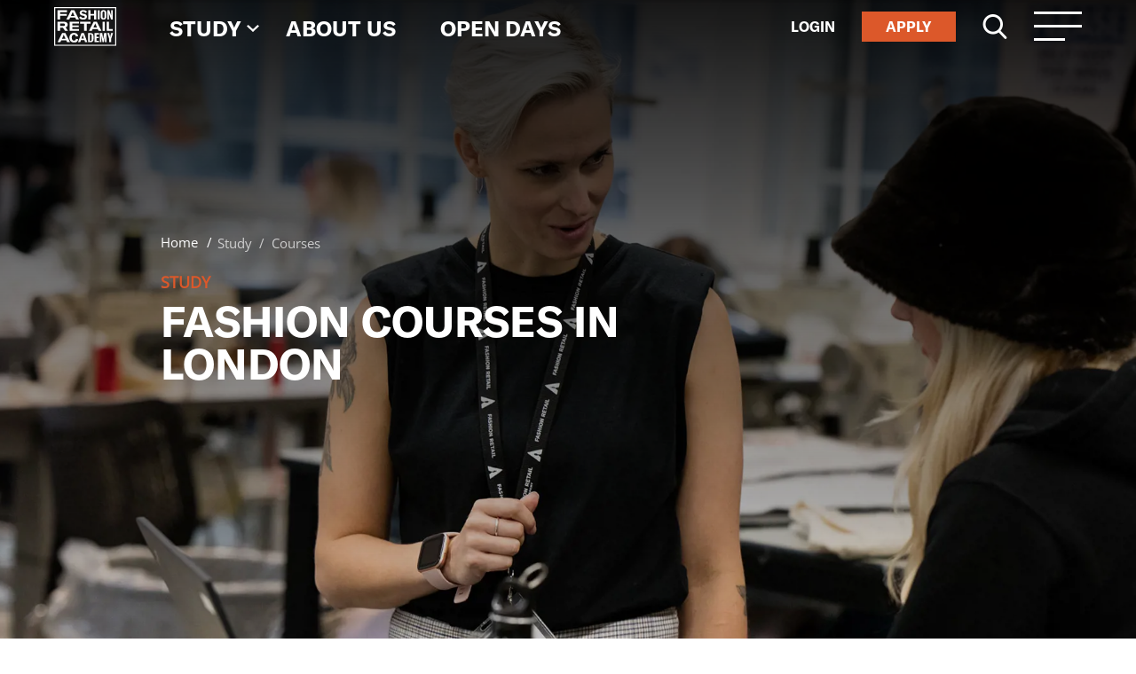

--- FILE ---
content_type: text/html; charset=utf-8
request_url: https://www.fashionretailacademy.ac.uk/study/courses?LevelFilter=2894
body_size: 34487
content:
<!DOCTYPE html>
<html lang="en" >
<head>
 
    <script id="Cookiebot" data-cbid="693aab7e-6729-4224-a704-fb14f3ccede7" type="text/javascript" async src="https://consent.cookiebot.com/uc.js"></script>
 
    <link rel="canonical" href="https://www.fashionretailacademy.ac.uk/study/courses">
    <title>Fashion Courses in London | Fashion Retail Academy</title>

    <!-- Primary Meta Tags -->
    <meta charset="utf-8">
    <meta http-equiv="X-UA-Compatible" content="IE=edge">
    <meta name="title" content="Fashion Courses in London | Fashion Retail Academy" />
    <meta name="description" content="Study fashion in the heart of London at the home of fashion&#x27;s next generation. Choose from specialist fashion diplomas, undergraduate degrees and more to kickstart your dream career in the fashion industry.&#xA;" />
    <meta name="keywords" content="" />
    <meta name="viewport" content="width=device-width" />


     
    

    <!-- Open Graph / Facebook -->

    <!-- Twitter -->


    <meta property="og:title" content="Fashion Courses in London | Fashion Retail Academy">
    <meta property="og:url" content="https://www.fashionretailacademy.ac.uk/study/courses">
    <meta property="og:description" content="Study fashion in the heart of London at the home of fashion&#x27;s next generation. Choose from specialist fashion diplomas, undergraduate degrees and more to kickstart your dream career in the fashion industry.&#xA;">
    <meta property="og:type" content="website" />
        <meta property="og:image" content="https://www.fashionretailacademy.ac.uk/media/1vrfgaeg/homepage-banner-large.jpg?width=1200&amp;height=628&amp;rnd=134015566112630000">
        <meta name="twitter:image" content="https://www.fashionretailacademy.ac.uk/media/1vrfgaeg/homepage-banner-large.jpg?width=1200&amp;height=628&amp;rnd=134015566112630000">
        <meta property="og:image:width" content="1200" />
        <meta property="og:image:height" content="628" />
    <meta name="twitter:title" content="Fashion Courses in London | Fashion Retail Academy">
    <meta name="twitter:url" content="https://www.fashionretailacademy.ac.uk/study/courses">
    <meta name="twitter:description" content="Study fashion in the heart of London at the home of fashion&#x27;s next generation. Choose from specialist fashion diplomas, undergraduate degrees and more to kickstart your dream career in the fashion industry.&#xA;">
    <meta name="twitter:site" content="admin@nxtds.com">
    <meta name="twitter:card" content="summary_large_image">
    
    <link rel="apple-touch-icon" sizes="180x180" href="/apple-touch-icon.png=2">
<link rel="icon" type="image/png" sizes="32x32" href="/favicon-32x32.png=2">
<link rel="icon" type="image/png" sizes="16x16" href="/favicon-16x16.png?v=2">
<link rel="manifest" href="/site.webmanifest">
<link rel="mask-icon" color="#000000" href="/safari-pinned-tab.svg?v=2">
<meta name="msapplication-TileColor" content="#da532c">
<meta name="theme-color" content="#ffffff">

    <link rel="preload" as="font" type="font/woff" crossorigin="" href="/Content/fonts/icons/nxt-generic.woff">
    <link rel="preload" as="font" type="font/ttf" crossorigin="" href="/Content/fonts/icons/nxt-generic.ttf">
       
            <link rel="preload" as="style" href="/_site-default.css?v=24" />

    <link rel="preload" as="style" href="/bundles/owl-css.min.css" />
    <link rel="stylesheet" href="/bundles/owl-css.min.css" />
 
            <link rel="stylesheet" href="/_site-default.css?v=24" />
    
    
    <style type="text/css">
        #bg-1769 { background-image: url(/media/keuplkva/class-1.jpg?width=524&amp;height=320&amp;rnd=132798159718770000);}@media screen and (min-width:524px) {#bg-1769 { background-image: url(/media/keuplkva/class-1.jpg?cc=0,0,0,0.24417197685490363&amp;width=1025&amp;height=517&amp;rnd=132798159718770000);}}@media screen and (min-width:1025px) {#bg-1769 { background-image: url(/media/keuplkva/class-1.jpg?cc=0,0,0,0.219532032032032&amp;width=1920&amp;height=1000&amp;rnd=132798159718770000);}}
    </style>


            <style>
                #course-cta-1367 .course-cta-image { background-image: url('/media/epcczwie/1j9a4497.jpg?cc=0,0.08305251816702208,0,0&width=524&height=320&rnd=133038343392500000'); }
            </style>
            <style>
                #bg-12080 { background-image: url(/media/nbubdwrt/footer-images-test-04.png?rxy=0.22232403615647875,0.4905061038122722&width=542&height=200&rnd=133657843290170000);}@media screen and (min-width:542px) {#bg-12080 { background-image: url(/media/nbubdwrt/footer-images-test-04.png?rxy=0.22232403615647875,0.4905061038122722&width=991&height=500&rnd=133657843290170000);}}@media screen and (min-width:991px) {#bg-12080 { background-image: url(/media/nbubdwrt/footer-images-test-04.png?rxy=0.22232403615647875,0.4905061038122722&width=1920&height=1000&rnd=133657843290170000);}}
            </style>

    <link rel="stylesheet" href="https://artsthread.com/at-app/v3/css/main.chunk.css">
    <link rel="stylesheet" href="https://artsthread.com/at-app/v3/css/secondary.chunk.css">

<script data-cookieconsent="ignore">
    window.dataLayer = window.dataLayer || [];
    function gtag() {
        dataLayer.push(arguments);
    }
    gtag("consent", "default", {
        ad_personalization: "denied",
        ad_storage: "denied",
        ad_user_data: "denied",
        analytics_storage: "denied",
        functionality_storage: "denied",
        personalization_storage: "denied",
        security_storage: "granted",
        wait_for_update: 500,
    });
    gtag("set", "ads_data_redaction", true);
    gtag("set", "url_passthrough", false);
</script>


<!-- Facebook Pixel Code --> 
<script  type="text/plain" data-cookieconsent="statistics, marketing"> !function (f, b, e, v, n, t, s) { if (f.fbq) return; n = f.fbq = function () { n.callMethod ? n.callMethod.apply(n, arguments) : n.queue.push(arguments) }; if (!f._fbq) f._fbq = n; n.push = n; n.loaded = !0; n.version = '2.0'; n.queue = []; t = b.createElement(e); t.async = !0; t.src = v; s = b.getElementsByTagName(e)[0]; s.parentNode.insertBefore(t, s) }(window, document, 'script', 'https://connect.facebook.net/en_US/fbevents.js'); fbq('init', '130179127503156'); // Insert your pixel ID here. fbq('track', 'PageView'); </script>
<!-- End Facebook Pixel Code --> 

<!-- Start GTM Code --> 
<script> (function(w,d,s,l,i){w[l]=w[l]||[];w[l].push({'gtm.start': new Date().getTime(),event:'gtm.js'});var f=d.getElementsByTagName(s)[0], j=d.createElement(s),dl=l!='dataLayer'?'&l='+l:'';j.async=true;j.src= 'https://www.googletagmanager.com/gtm.js?id='+i+dl;f.parentNode.insertBefore(j,f); })(window,document,'script','dataLayer','GTM-TCCDP7'); </script> 
<!-- End GTM Code --><script type="text/plain" data-cookieconsent="statistics, marketing, preferences">
window.Trengo = window.Trengo || {};
window.Trengo.key = '007gVnOVohUGFVxJAGoJ';
(function(d, script, t) {
    setTimeout(function(){
     script = d.createElement('script');
     script.type = 'text/javascript';
     script.async = true;
     script.src = 'https://static.widget.trengo.eu/embed.js';
     d.getElementsByTagName('head')[0].appendChild(script);
}, 4500);
}(document));
</script>

<!-- Snap Pixel Code --> <script  type="text/plain" data-cookieconsent="statistics, marketing"> (function(e,t,n){if(e.snaptr)return;var a=e.snaptr=function() {a.handleRequest?a.handleRequest.apply(a,arguments):a.queue.push(arguments)}; a.queue=[];var s='script';r=t.createElement(s);r.async=!0; r.src=n;var u=t.getElementsByTagName(s)[0]; u.parentNode.insertBefore(r,u);})(window,document, 'https://sc-static.net/scevent.min.js'); snaptr('init', '6a1be1f6-aff0-4ba1-9b40-c50b8f80ced2', { 'user_email': '__INSERT_USER_EMAIL__' }); snaptr('track', 'PAGE_VIEW'); </script> <!-- End Snap Pixel Code -->
    
<script type="text/javascript">!function(T,l,y){var S=T.location,k="script",D="instrumentationKey",C="ingestionendpoint",I="disableExceptionTracking",E="ai.device.",b="toLowerCase",w="crossOrigin",N="POST",e="appInsightsSDK",t=y.name||"appInsights";(y.name||T[e])&&(T[e]=t);var n=T[t]||function(d){var g=!1,f=!1,m={initialize:!0,queue:[],sv:"5",version:2,config:d};function v(e,t){var n={},a="Browser";return n[E+"id"]=a[b](),n[E+"type"]=a,n["ai.operation.name"]=S&&S.pathname||"_unknown_",n["ai.internal.sdkVersion"]="javascript:snippet_"+(m.sv||m.version),{time:function(){var e=new Date;function t(e){var t=""+e;return 1===t.length&&(t="0"+t),t}return e.getUTCFullYear()+"-"+t(1+e.getUTCMonth())+"-"+t(e.getUTCDate())+"T"+t(e.getUTCHours())+":"+t(e.getUTCMinutes())+":"+t(e.getUTCSeconds())+"."+((e.getUTCMilliseconds()/1e3).toFixed(3)+"").slice(2,5)+"Z"}(),iKey:e,name:"Microsoft.ApplicationInsights."+e.replace(/-/g,"")+"."+t,sampleRate:100,tags:n,data:{baseData:{ver:2}}}}var h=d.url||y.src;if(h){function a(e){var t,n,a,i,r,o,s,c,u,p,l;g=!0,m.queue=[],f||(f=!0,t=h,s=function(){var e={},t=d.connectionString;if(t)for(var n=t.split(";"),a=0;a<n.length;a++){var i=n[a].split("=");2===i.length&&(e[i[0][b]()]=i[1])}if(!e[C]){var r=e.endpointsuffix,o=r?e.location:null;e[C]="https://"+(o?o+".":"")+"dc."+(r||"services.visualstudio.com")}return e}(),c=s[D]||d[D]||"",u=s[C],p=u?u+"/v2/track":d.endpointUrl,(l=[]).push((n="SDK LOAD Failure: Failed to load Application Insights SDK script (See stack for details)",a=t,i=p,(o=(r=v(c,"Exception")).data).baseType="ExceptionData",o.baseData.exceptions=[{typeName:"SDKLoadFailed",message:n.replace(/\./g,"-"),hasFullStack:!1,stack:n+"\nSnippet failed to load ["+a+"] -- Telemetry is disabled\nHelp Link: https://go.microsoft.com/fwlink/?linkid=2128109\nHost: "+(S&&S.pathname||"_unknown_")+"\nEndpoint: "+i,parsedStack:[]}],r)),l.push(function(e,t,n,a){var i=v(c,"Message"),r=i.data;r.baseType="MessageData";var o=r.baseData;return o.message='AI (Internal): 99 message:"'+("SDK LOAD Failure: Failed to load Application Insights SDK script (See stack for details) ("+n+")").replace(/\"/g,"")+'"',o.properties={endpoint:a},i}(0,0,t,p)),function(e,t){if(JSON){var n=T.fetch;if(n&&!y.useXhr)n(t,{method:N,body:JSON.stringify(e),mode:"cors"});else if(XMLHttpRequest){var a=new XMLHttpRequest;a.open(N,t),a.setRequestHeader("Content-type","application/json"),a.send(JSON.stringify(e))}}}(l,p))}function i(e,t){f||setTimeout(function(){!t&&m.core||a()},500)}var e=function(){var n=l.createElement(k);n.src=h;var e=y[w];return!e&&""!==e||"undefined"==n[w]||(n[w]=e),n.onload=i,n.onerror=a,n.onreadystatechange=function(e,t){"loaded"!==n.readyState&&"complete"!==n.readyState||i(0,t)},n}();y.ld<0?l.getElementsByTagName("head")[0].appendChild(e):setTimeout(function(){l.getElementsByTagName(k)[0].parentNode.appendChild(e)},y.ld||0)}try{m.cookie=l.cookie}catch(p){}function t(e){for(;e.length;)!function(t){m[t]=function(){var e=arguments;g||m.queue.push(function(){m[t].apply(m,e)})}}(e.pop())}var n="track",r="TrackPage",o="TrackEvent";t([n+"Event",n+"PageView",n+"Exception",n+"Trace",n+"DependencyData",n+"Metric",n+"PageViewPerformance","start"+r,"stop"+r,"start"+o,"stop"+o,"addTelemetryInitializer","setAuthenticatedUserContext","clearAuthenticatedUserContext","flush"]),m.SeverityLevel={Verbose:0,Information:1,Warning:2,Error:3,Critical:4};var s=(d.extensionConfig||{}).ApplicationInsightsAnalytics||{};if(!0!==d[I]&&!0!==s[I]){var c="onerror";t(["_"+c]);var u=T[c];T[c]=function(e,t,n,a,i){var r=u&&u(e,t,n,a,i);return!0!==r&&m["_"+c]({message:e,url:t,lineNumber:n,columnNumber:a,error:i}),r},d.autoExceptionInstrumented=!0}return m}(y.cfg);function a(){y.onInit&&y.onInit(n)}(T[t]=n).queue&&0===n.queue.length?(n.queue.push(a),n.trackPageView({})):a()}(window,document,{
src: "https://js.monitor.azure.com/scripts/b/ai.2.min.js", // The SDK URL Source
crossOrigin: "anonymous", 
cfg: { // Application Insights Configuration
    connectionString: 'InstrumentationKey=32453714-50b4-44ca-b815-471c52659a79'
}});</script></head>
<body class="pink-colour-scheme no-js">


<!-- Google Tag Manager (noscript) -->
<noscript>
    <iframe src="https://www.googletagmanager.com/ns.html?id=GTM-TCCDP7"
            height="0" width="0" style="display:none;visibility:hidden"></iframe>
</noscript>
<!-- End Google Tag Manager (noscript) -->
<!-- Facebook Pixel (noscript) -->
<noscript>
    <img alt="facebook image" height="1" width="1" style="display:none" src="https://www.facebook.com/tr?id=130179127503156&ev=PageView&noscript=1" />
</noscript> 
<!-- Facebook Pixel (noscript) -->

<script>
    document.querySelector('body').classList.remove('no-js');
</script>
    <span id="top-of-page"></span>


    <div class="body-overlay"></div>
    <div class="site-wrapper ">



        <style>
            .hamburger-menu-container.show .hamburger-menu-image {
                background-image: url("/media/21ihnoco/microsoftteams-image-16.png?width=1303&amp;height=969&amp;rnd=133680436239930000");
            }
        </style>


<header class="primary-header  ">
    <div class="desktop-header d-none d-xl-block">
        <div class="container-fluid">
            <div class="row">
                <div class="col-md-9">

                    <div class="nav-container">
                        <div class="logo">
                            <a href="/">
                                <img alt="Fashion Retail Academy" src="/Content/Images/FRA-logo-white.svg" width="130" height="82" />
                            </a>
                        </div>
                        <nav class="primary-nav">

                            <ul class="primary">
                                        <li class="dropdown nav-item with-children mega-menu-toggle active">
                                            <a href="#" class="nav-link upper-nav-link animated-underline-large" >
                                                Study
                                            </a>
                                            <div class="subnav">


<script>
    var helpCTA = {};

</script>
<div class="container-fluid courses-mega-menu">
    <div class="row">
        <div class="col-md-12">
            <div class="row">
                <div class="col-md-8">

                    <ul class="nav nav-tabs subnav-tabs" role="tablist">
                            <li class="mega-menu-tab active nav-item tab-switcher" role="presentation">
                                <a class="nav-link active" 
                                   href="#" data-bs-target="tab-2901" 
                                   data-bs-toggle="tab" role="tab"
                                   data-side-content-parent=".type-id-2901">Courses</a>
                            </li>
                            <li class="mega-menu-tab  nav-item tab-switcher" role="presentation">
                                <a class="nav-link " 
                                   href="#" data-bs-target="tab-2902" 
                                   data-bs-toggle="tab" role="tab"
                                   data-side-content-parent=".type-id-2902">Apprenticeships</a>
                            </li>
                    </ul>
                    
                    <div class="allTabsContainer" id="courses-first-subnav">
                        <div class="tab-container active" id="tab-2901" role="tabpanel">

                                <ul class="nav nav-tabs subnav-tabs sub-nav-tabs-second-level">
                                    <li class="mega-menu-sub-tab active" tabindex="0" data-parent-tab=".type-id-2901" data-show-all-levels="true" data-side-content-switch="2901">
                                        <a class="nav-link active" href="#">All courses</a>
                                    </li>
                                        <li class="mega-menu-sub-tab" tabindex="0" data-parent-tab=".type-id-2901" data-course-level-switch="2894" data-side-content-switch="2894">
                                            <a class="nav-link " href="#">Level 2</a>
                                        </li>
                                        <li class="mega-menu-sub-tab" tabindex="0" data-parent-tab=".type-id-2901" data-course-level-switch="2895" data-side-content-switch="2895">
                                            <a class="nav-link " href="#">Level 3</a>
                                        </li>
                                        <li class="mega-menu-sub-tab" tabindex="0" data-parent-tab=".type-id-2901" data-course-level-switch="2896" data-side-content-switch="2896">
                                            <a class="nav-link " href="#">Level 4</a>
                                        </li>
                                        <li class="mega-menu-sub-tab" tabindex="0" data-parent-tab=".type-id-2901" data-course-level-switch="2898" data-side-content-switch="2898">
                                            <a class="nav-link " href="#">Undergraduate</a>
                                        </li>
                                        <li class="mega-menu-sub-tab" tabindex="0" data-parent-tab=".type-id-2901" data-course-level-switch="11889" data-side-content-switch="11889">
                                            <a class="nav-link " href="#">Postgraduate</a>
                                        </li>
                                        <li class="mega-menu-sub-tab" tabindex="0" data-parent-tab=".type-id-2901" data-course-level-switch="2897" data-side-content-switch="2897">
                                            <a class="nav-link " href="#">Online</a>
                                        </li>

                                </ul>
                                <div class="allTabsContainer">
                                    <div class="tab-container active">
                                        <ul>
                                                <li data-course-level="2894" class="level-active active" data-is-online="false">
                                                    <a href="/study/courses/level-2-fashion-retail" class="nav-link animated-underline-small">Level 2 - Level 2 Fashion Retail</a>
                                                </li>
                                                <li data-course-level="2895" class="level-active active" data-is-online="false">
                                                    <a href="/study/courses/level-3-fashion-retail" class="nav-link animated-underline-small">Level 3 - Level 3 Fashion Retail</a>
                                                </li>
                                                <li data-course-level="2895" class="level-active active" data-is-online="false">
                                                    <a href="/study/courses/level-3-fashion-design" class="nav-link animated-underline-small">Level 3 - Level 3 Fashion Design</a>
                                                </li>
                                                <li data-course-level="2895" class="level-active active" data-is-online="false">
                                                    <a href="/study/courses/level-3-visual-communications-styling" class="nav-link animated-underline-small">Level 3 - Level 3 Visual Communications &amp; Styling</a>
                                                </li>
                                                <li data-course-level="2896" class="level-active active" data-is-online="false">
                                                    <a href="/study/courses/level-4-digital-marketing-for-fashion" class="nav-link animated-underline-small">Level 4 - Level 4 Digital Marketing for Fashion</a>
                                                </li>
                                                <li data-course-level="2896" class="level-active active" data-is-online="false">
                                                    <a href="/study/courses/level-4-fashion-retail-with-marketing" class="nav-link animated-underline-small">Level 4 - Level 4 Fashion Retail (with Marketing)</a>
                                                </li>
                                                <li data-course-level="2896" class="level-active active" data-is-online="false">
                                                    <a href="/study/courses/level-4-fashion-buying" class="nav-link animated-underline-small">Level 4 - Level 4 Fashion Buying</a>
                                                </li>
                                                <li data-course-level="2896" class="level-active active" data-is-online="false">
                                                    <a href="/study/courses/level-4-garment-technology-for-fashion" class="nav-link animated-underline-small">Level 4 - Level 4 Garment Technology</a>
                                                </li>
                                                <li data-course-level="2896" class="level-active active" data-is-online="false">
                                                    <a href="/study/courses/level-4-visual-merchandising-for-fashion" class="nav-link animated-underline-small">Level 4 - Level 4 Visual Merchandising for Fashion</a>
                                                </li>
                                                <li data-course-level="2896" class="level-active active" data-is-online="false">
                                                    <a href="/study/courses/level-4-fast-track-buying-merchandising" class="nav-link animated-underline-small">Level 4 - Level 4 Fast Track Buying &amp; Merchandising</a>
                                                </li>
                                                <li data-course-level="2898" class="level-active active" data-is-online="false">
                                                    <a href="/study/courses/ba-hons-fashion-business-degree" class="nav-link animated-underline-small">Undergraduate - BA (Hons) Fashion Business</a>
                                                </li>
                                                <li data-course-level="2898" class="level-active active" data-is-online="false">
                                                    <a href="/study/courses/ba-hons-buying-merchandising" class="nav-link animated-underline-small">Undergraduate - BA (Hons) Buying &amp; Merchandising</a>
                                                </li>
                                                <li data-course-level="2898" class="level-active active" data-is-online="false">
                                                    <a href="/study/courses/ba-hons-marketing-communication-for-fashion" class="nav-link animated-underline-small">Undergraduate - BA (Hons) Marketing &amp; Communication for Fashion</a>
                                                </li>
                                                <li data-course-level="2898" class="level-active active" data-is-online="false">
                                                    <a href="/study/courses/ba-hons-fashion-communication-styling" class="nav-link animated-underline-small">Undergraduate - BA (Hons) Fashion Communication &amp; Styling</a>
                                                </li>
                                                <li data-course-level="2898" class="level-active active" data-is-online="false">
                                                    <a href="/study/courses/ba-hons-art-direction-for-fashion" class="nav-link animated-underline-small">Undergraduate - BA (Hons) Art Direction for Fashion</a>
                                                </li>
                                                <li data-course-level="11889" class="level-active active" data-is-online="false">
                                                    <a href="/study/courses/ma-international-fashion-marketing-communications" class="nav-link animated-underline-small">Postgraduate - MA International Fashion Marketing &amp; Communications</a>
                                                </li>
                                                <li data-course-level="2897" class="level-active active" data-is-online="true">
                                                    <a href="/study/courses/online-fashion-business-retail" class="nav-link animated-underline-small">Online - Fashion Business &amp; Retail</a>
                                                </li>
                                                <li data-course-level="2897" class="level-active active" data-is-online="true">
                                                    <a href="/study/courses/online-buying-merchandising" class="nav-link animated-underline-small">Online - Buying &amp; Merchandising</a>
                                                </li>
                                        </ul>
                                    </div>

                                </div>
                        </div>
                        <div class="tab-container " id="tab-2902" role="tabpanel">

                                <ul class="nav nav-tabs subnav-tabs sub-nav-tabs-second-level">
                                    <li class="mega-menu-sub-tab active" tabindex="0" data-parent-tab=".type-id-2902" data-show-all-levels="true" data-side-content-switch="2902">
                                        <a class="nav-link active" href="#">All</a>
                                    </li>

                                            <li class="mega-menu-sub-tab" tabindex="1" data-parent-tab=".type-id-2902" data-course-level-switch="3465" data-side-content-switch="3465">
                                                <a class="nav-link " href="#">Level 2</a>
                                            </li>
                                            <li class="mega-menu-sub-tab" tabindex="2" data-parent-tab=".type-id-2902" data-course-level-switch="3466" data-side-content-switch="3466">
                                                <a class="nav-link " href="#">Level 3</a>
                                            </li>
                                            <li class="mega-menu-sub-tab" tabindex="3" data-parent-tab=".type-id-2902" data-course-level-switch="3467" data-side-content-switch="3467">
                                                <a class="nav-link " href="#">Level 4</a>
                                            </li>
                                            <li class="mega-menu-sub-tab" tabindex="4" data-parent-tab=".type-id-2902" data-course-level-switch="3468" data-side-content-switch="3468">
                                                <a class="nav-link " href="#">Level 5</a>
                                            </li>
                                            <li class="mega-menu-sub-tab" tabindex="5" data-parent-tab=".type-id-2902" data-course-level-switch="3469" data-side-content-switch="3469">
                                                <a class="nav-link " href="#">Level 6</a>
                                            </li>
                                            <li>
                                                <a class="nav-link " href="/study/apprenticeships#live-vacancies-block">Live Vacancies</a>
                                            </li>
                                </ul>
                                <div class="allTabsContainer">
                                    <div class="tab-container active">
                                        <ul class="">
                                                <li data-course-level="3465" class="level-active active">
                                                    <a href="/study/apprenticeships#apprenticeship-3857" class="nav-link animated-underline-small">Level 2 - Customer Service Practitioner </a>
                                                </li>
                                                <li data-course-level="3465" class="level-active active">
                                                    <a href="/study/apprenticeships#apprenticeship-3859" class="nav-link animated-underline-small">Level 2 - Retailer </a>
                                                </li>
                                                <li data-course-level="3466" class="level-active active">
                                                    <a href="/study/apprenticeships#apprenticeship-3858" class="nav-link animated-underline-small">Level 3 - Customer Service Specialist </a>
                                                </li>
                                                <li data-course-level="3466" class="level-active active">
                                                    <a href="/study/apprenticeships#apprenticeship-4593" class="nav-link animated-underline-small">Level 3 - Team Leader </a>
                                                </li>
                                                <li data-course-level="3466" class="level-active active">
                                                    <a href="/study/apprenticeships#apprenticeship-15428" class="nav-link animated-underline-small">Level 3 - Travel Consultant </a>
                                                </li>
                                                <li data-course-level="3466" class="level-active active">
                                                    <a href="/study/apprenticeships#apprenticeship-20386" class="nav-link animated-underline-small">Level 3 - Business Administrator </a>
                                                </li>
                                                <li data-course-level="3467" class="level-active active">
                                                    <a href="/study/apprenticeships#apprenticeship-3863" class="nav-link animated-underline-small">Level 4 - Buying &amp; Merchandising Assistant </a>
                                                </li>
                                                <li data-course-level="3467" class="level-active active">
                                                    <a href="/study/apprenticeships#apprenticeship-4371" class="nav-link animated-underline-small">Level 4 - Retail Manager </a>
                                                </li>
                                                <li data-course-level="3467" class="level-active active">
                                                    <a href="/study/apprenticeships#apprenticeship-4596" class="nav-link animated-underline-small">Level 4 - Data Analyst </a>
                                                </li>
                                                <li data-course-level="3467" class="level-active active">
                                                    <a href="/study/apprenticeships#apprenticeship-4607" class="nav-link animated-underline-small">Level 4 - Fashion &amp; Textile Product Technologist </a>
                                                </li>
                                                <li data-course-level="3467" class="level-active active">
                                                    <a href="/study/apprenticeships#apprenticeship-4610" class="nav-link animated-underline-small">Level 4 - Corporate Responsibility &amp; Sustainability Practitioner </a>
                                                </li>
                                                <li data-course-level="3468" class="level-active active">
                                                    <a href="/study/apprenticeships#apprenticeship-4604" class="nav-link animated-underline-small">Level 5 - Operations Manager </a>
                                                </li>
                                                <li data-course-level="3468" class="level-active active">
                                                    <a href="/study/apprenticeships#apprenticeship-18231" class="nav-link animated-underline-small">Level 5 - Coaching Professional </a>
                                                </li>
                                                <li data-course-level="3469" class="level-active active">
                                                    <a href="/study/apprenticeships#apprenticeship-3865" class="nav-link animated-underline-small">Level 6 - Assistant Buyer/Merchandiser </a>
                                                </li>
                                        </ul>
                                    </div>

                                </div>
                        </div>
                    </div>
                    
                </div>

                <div class="col-md-4 modal-pop-up">

                    <div class="mega-menu-info-box mega-menu-info-box-visible active type-id-2901"
                         data-side-content-key="2901">
                        <div class="mega-menu-info-box-image" style="background-image: url(&#x27;/media/5eaheukb/class68.jpg?width=688&amp;height=368&amp;rnd=132798159916770000&#x27;);">
                        </div>
                        <div class="mega-menu-info-box-text">
                            <h4 class="mega-menu-info-box-title">
                                Our Courses
                            </h4>
                            <ul>
<li class="li1">Diplomas and undergraduate degrees for students aged 16+</li>
<li class="li1">Specialist fashion courses developed alongside our brand partners</li>
<li class="li1">Industry enrichment including placements, projects and mentor programmes</li>
</ul>
                            <a href="/study/courses" class="link-with-arrow">View all  Our Courses</a>
                        </div>
                        <a href="/diploma-courses" class="btn full-width">About Diploma Courses</a>
                        <a href="/study/courses" class="btn btn-primary full-width">View all Courses</a>
                    </div>
                            <script>
                                        helpCTA[2901]={"image":"/media/5eaheukb/class68.jpg?width=688&height=368&rnd=132798159916770000","title":"Our Courses","content":"<ul>\n<li class=\"li1\">Diplomas and undergraduate degrees for students aged 16+</li>\n<li class=\"li1\">Specialist fashion courses developed alongside our brand partners</li>\n<li class=\"li1\">Industry enrichment including placements, projects and mentor programmes</li>\n</ul>","url":"/study/courses?LevelFilter=2901","linktext":"View all Our Courses"}                                        
                            </script>
                            <div class="mega-menu-info-box  type-id-2901"
                                 data-side-content-key="2894"
                                 data-side-content-parent="2901">
                                <div class="mega-menu-info-box-image" style="background-image: url(&#x27;/media/ikwpowdq/class25.jpg?width=688&amp;height=368&amp;rnd=132798159808330000&#x27;);">
                                </div>
                                <div class="mega-menu-info-box-text">
                                    <h4 class="mega-menu-info-box-title">
                                        Level 2 Courses
                                    </h4>
                                    <ul>
<li>Level 2 is equivalent to 4 GCSEs</li>
<li>Discover all the different departments within a fashion business</li>
<li>Excellent progression to Level 3</li>
<li>Suitable for students aged 16+</li>
</ul>


                                </div>
                                    <a href="/level-2-fashion-diploma-courses" class="btn">
About Level 2 Courses                                    </a>


                                <a href="/study/courses" class="btn btn-primary full-width">View all Courses</a>
                            </div>
                                    <script>
                                        helpCTA[2894]={"image":"/media/ikwpowdq/class25.jpg?width=688&height=368&rnd=132798159808330000","title":"Level 2 Courses","content":"<ul>\n<li>Level 2 is equivalent to 4 GCSEs</li>\n<li>Discover all the different departments within a fashion business</li>\n<li>Excellent progression to Level 3</li>\n<li>Suitable for students aged 16+</li>\n</ul>","url":"/level-2-fashion-diploma-courses","linktext":"About Level 2 Courses"}                                        
                                    </script>
                            <div class="mega-menu-info-box  type-id-2901"
                                 data-side-content-key="2895"
                                 data-side-content-parent="2901">
                                <div class="mega-menu-info-box-image" style="background-image: url(&#x27;/media/asqfnbc5/class42.jpg?width=688&amp;height=368&amp;rnd=132798159883630000&#x27;);">
                                </div>
                                <div class="mega-menu-info-box-text">
                                    <h4 class="mega-menu-info-box-title">
                                        Level 3 Courses
                                    </h4>
                                    <ul>
<li>Level 3 is equivalent to 3 A-Levels</li>
<li>Worth up to 168 UCAS points</li>
<li>Specialise in Fashion Retail or Fashion Design</li>
<li>Suitable for students aged 16+</li>
</ul>


                                </div>
                                    <a href="/level-3-fashion-diploma-courses" class="btn">
About Level 3 Courses                                    </a>


                                <a href="/study/courses" class="btn btn-primary full-width">View all Courses</a>
                            </div>
                                    <script>
                                        helpCTA[2895]={"image":"/media/asqfnbc5/class42.jpg?width=688&height=368&rnd=132798159883630000","title":"Level 3 Courses","content":"<ul>\n<li>Level 3 is equivalent to 3 A-Levels</li>\n<li>Worth up to 168 UCAS points</li>\n<li>Specialise in Fashion Retail or Fashion Design</li>\n<li>Suitable for students aged 16+</li>\n</ul>","url":"/level-3-fashion-diploma-courses","linktext":"About Level 3 Courses"}                                        
                                    </script>
                            <div class="mega-menu-info-box  type-id-2901"
                                 data-side-content-key="2896"
                                 data-side-content-parent="2901">
                                <div class="mega-menu-info-box-image" style="background-image: url(&#x27;/media/zhvlbhzi/exhibition72.jpg?width=688&amp;height=368&amp;rnd=132798146601100000&#x27;);">
                                </div>
                                <div class="mega-menu-info-box-text">
                                    <h4 class="mega-menu-info-box-title">
                                        Level 4 Courses
                                    </h4>
                                    <ul>
<li class="li1">Fully-funded, one-year courses</li>
<li>Includes three week's work placement with a major brand</li>
<li><a href="/landing-pages/level-4-job-guarantee" title="Level 4 Job Guarantee" target="_blank" rel="noopener">Job Guarantee</a> upon graduation*</li>
<li class="li1">Entirely assessed through coursework</li>
</ul>
<p><sup>*See full T&amp;Cs for more information</sup></p>


                                </div>
                                    <a href="/level-4-fashion-diploma-courses" class="btn">
About Level 4 Courses                                    </a>


                                <a href="/study/courses" class="btn btn-primary full-width">View all Courses</a>
                            </div>
                                    <script>
                                        helpCTA[2896]={"image":"/media/zhvlbhzi/exhibition72.jpg?width=688&height=368&rnd=132798146601100000","title":"Level 4 Courses","content":"<ul>\n<li class=\"li1\">Fully-funded, one-year courses</li>\n<li>Includes three week's work placement with a major brand</li>\n<li><a href=\"/landing-pages/level-4-job-guarantee\" title=\"Level 4 Job Guarantee\" target=\"_blank\" rel=\"noopener\">Job Guarantee</a> upon graduation*</li>\n<li class=\"li1\">Entirely assessed through coursework</li>\n</ul>\n<p><sup>*See full T&amp;Cs for more information</sup></p>","url":"/level-4-fashion-diploma-courses","linktext":"About Level 4 Courses"}                                        
                                    </script>
                            <div class="mega-menu-info-box  type-id-2901"
                                 data-side-content-key="2898"
                                 data-side-content-parent="2901">
                                <div class="mega-menu-info-box-image" style="background-image: url(&#x27;/media/5olmbzor/exhibition52.jpg?width=688&amp;height=368&amp;rnd=132798146577200000&#x27;);">
                                </div>
                                <div class="mega-menu-info-box-text">
                                    <h4 class="mega-menu-info-box-title">
                                        Undergraduate Degrees
                                    </h4>
                                    <ul>
<li class="li1">Accelerated 2-year programmes, saving you time and money</li>
<li class="li1">Includes up to three months of work placement with a major brand</li>
<li class="li1">Career advice and guidance from your personal industry mentor</li>
</ul>


                                </div>
                                    <a href="/landing-pages/undergraduate-degrees" class="btn">
About Undergraduate Degrees                                    </a>


                                <a href="/study/courses" class="btn btn-primary full-width">View all Courses</a>
                            </div>
                                    <script>
                                        helpCTA[2898]={"image":"/media/5olmbzor/exhibition52.jpg?width=688&height=368&rnd=132798146577200000","title":"Undergraduate Degrees","content":"<ul>\n<li class=\"li1\">Accelerated 2-year programmes, saving you time and money</li>\n<li class=\"li1\">Includes up to three months of work placement with a major brand</li>\n<li class=\"li1\">Career advice and guidance from your personal industry mentor</li>\n</ul>","url":"/landing-pages/undergraduate-degrees","linktext":"About Undergraduate Degrees"}                                        
                                    </script>
                            <div class="mega-menu-info-box  type-id-2901"
                                 data-side-content-key="11889"
                                 data-side-content-parent="2901">
                                <div class="mega-menu-info-box-image" style="background-image: url(&#x27;/media/jp4dcelx/final-homepage-medium.jpg?width=688&amp;height=368&amp;rnd=133712126642130000&#x27;);">
                                </div>
                                <div class="mega-menu-info-box-text">
                                    <h4 class="mega-menu-info-box-title">
                                        Postgraduate Degrees
                                    </h4>
                                    <ul>
<li>Develop creative and strategic skills in marketing and communications</li>
<li>Taught by specialist lecturers with backgrounds in communications and marketing</li>
<li>Gain a deep insight into international marketing environments</li>
</ul>


                                </div>
                                    <a href="/study/courses?LevelFilter=11889" class="btn">
View all  Postgraduate Degrees
                                    </a>


                                <a href="/study/courses" class="btn btn-primary full-width">View all Courses</a>
                            </div>
                                    <script>
                                        helpCTA[11889]={"image":"/media/jp4dcelx/final-homepage-medium.jpg?width=688&height=368&rnd=133712126642130000","title":"Postgraduate Degrees","content":"<ul>\n<li>Develop creative and strategic skills in marketing and communications</li>\n<li>Taught by specialist lecturers with backgrounds in communications and marketing</li>\n<li>Gain a deep insight into international marketing environments</li>\n</ul>","url":"/study/courses?LevelFilter=11889","linktext":"View all Postgraduate Degrees"}                                        
                                    </script>
                            <div class="mega-menu-info-box  type-id-2901"
                                 data-side-content-key="2897"
                                 data-side-content-parent="2901">
                                <div class="mega-menu-info-box-image" style="background-image: url(&#x27;/media/mttp4w12/9k8a4995.jpg?width=688&amp;height=368&amp;rnd=132914814287870000&#x27;);">
                                </div>
                                <div class="mega-menu-info-box-text">
                                    <h4 class="mega-menu-info-box-title">
                                        Online Courses
                                    </h4>
                                    <ul>
<li>3 hours of live teaching a week, with 4-6 hours of additional study </li>
<li>Learn remotely from the comfort of your own home around other commitments</li>
<li>Develop your professional network with our fashion industry partners</li>
</ul>


                                </div>
                                    <a href="/landing-pages/online-courses" class="btn">
About Online Courses                                    </a>


                                <a href="/study/courses" class="btn btn-primary full-width">View all Courses</a>
                            </div>
                                    <script>
                                        helpCTA[2897]={"image":"/media/mttp4w12/9k8a4995.jpg?width=688&height=368&rnd=132914814287870000","title":"Online Courses","content":"<ul>\n<li>3 hours of live teaching a week, with 4-6 hours of additional study </li>\n<li>Learn remotely from the comfort of your own home around other commitments</li>\n<li>Develop your professional network with our fashion industry partners</li>\n</ul>","url":"/landing-pages/online-courses","linktext":"About Online Courses"}                                        
                                    </script>
                            <div class="mega-menu-info-box mega-menu-info-box-visible type-id-2902" data-side-content-key="2902">
                                <div class="mega-menu-info-box-image" style="background-image: url(&#x27;/media/s1onvgiw/class132.jpg?width=688&amp;height=368&amp;rnd=132798160124300000&#x27;);">
                                </div>
                                <div class="mega-menu-info-box-text">
                                    <h4 class="mega-menu-info-box-title">
                                        Apprenticeships
                                    </h4>
                                    <ul>
<li data-leveltext="" data-font="Symbol" data-listid="1" aria-setsize="-1" data-aria-posinset="1" data-aria-level="1"><span>82% of our apprentices passed with a distinction in 2020-21</span></li>
<li data-leveltext="" data-font="Symbol" data-listid="1" aria-setsize="-1" data-aria-posinset="1" data-aria-level="1"><span>Earn a wage whilst you learn</span> </li>
<li data-leveltext="" data-font="Symbol" data-listid="1" aria-setsize="-1" data-aria-posinset="3" data-aria-level="1"><span>Work for a leading fashion or retail brand</span></li>
<li data-leveltext="" data-font="Symbol" data-listid="1" aria-setsize="-1" data-aria-posinset="1" data-aria-level="1">Achieve a nationally-recognised apprenticeship standard </li>
<li data-leveltext="" data-font="Symbol" data-listid="1" aria-setsize="-1" data-aria-posinset="2" data-aria-level="1">Increase your career prospects and future earnings<span></span></li>
</ul>
                                    <a href="/study/apprenticeships#level-3465" class="link-with-arrow">View all Apprenticeships</a>
                                </div>

                                <a href="/study/apprenticeships#our-apprenticeships-tabs" class="btn btn-primary full-width our-apprenticeships-btn">Our Apprenticeships</a>
                            </div>
                                    <div class="mega-menu-info-box  type-id-2902" data-side-content-key="3465" data-side-content-parent="2902">
                                        <div class="mega-menu-info-box-image" style="background-image: url(&#x27;/media/gkbn4zju/class160.jpg?width=688&amp;height=368&amp;rnd=132798160225400000&#x27;);">
                                        </div>
                                        <div class="mega-menu-info-box-text">
                                            <h4 class="mega-menu-info-box-title">
                                                Level 2
                                            </h4>
                                            <ul>
<li><span class="NormalTextRun SCXW21671611 BCX0">Intermediate apprenticeships equivalent to 5 GCSEs</span> </li>
<li data-leveltext="" data-font="Symbol" data-listid="6" aria-setsize="-1" data-aria-posinset="1" data-aria-level="1"><span>Excellent progression to Level 3 Apprenticeship</span> </li>
<li data-leveltext="" data-font="Symbol" data-listid="6" aria-setsize="-1" data-aria-posinset="2" data-aria-level="1"><span>Minimum age 16+</span></li>
</ul>
                                            <a href="/study/apprenticeships#level-3465" class="link-with-arrow">View all  Level 2</a>
                                        </div>

                                        <a href="/study/apprenticeships#our-apprenticeships-tabs" class="btn btn-primary full-width">Our Apprenticeships</a>
                                    </div>
                                    <script>
                                        helpCTA[3465]={"image":"/media/gkbn4zju/class160.jpg?width=688&height=368&rnd=132798160225400000","title":"Level 2","content":"<ul>\n<li><span class=\"NormalTextRun SCXW21671611 BCX0\">Intermediate apprenticeships equivalent to 5 GCSEs</span> </li>\n<li data-leveltext=\"\" data-font=\"Symbol\" data-listid=\"6\" aria-setsize=\"-1\" data-aria-posinset=\"1\" data-aria-level=\"1\"><span>Excellent progression to Level 3 Apprenticeship</span> </li>\n<li data-leveltext=\"\" data-font=\"Symbol\" data-listid=\"6\" aria-setsize=\"-1\" data-aria-posinset=\"2\" data-aria-level=\"1\"><span>Minimum age 16+</span></li>\n</ul>","url":"/study/courses?LevelFilter=3465","linktext":"View all Level 2"}
                                    </script>
                                    <div class="mega-menu-info-box  type-id-2902" data-side-content-key="3466" data-side-content-parent="2902">
                                        <div class="mega-menu-info-box-image" style="background-image: url(&#x27;/media/vybfvfuk/class104.jpg?width=688&amp;height=368&amp;rnd=132798160023530000&#x27;);">
                                        </div>
                                        <div class="mega-menu-info-box-text">
                                            <h4 class="mega-menu-info-box-title">
                                                Level 3
                                            </h4>
                                            <ul>
<li><span>Advanced level apprenticeships</span> </li>
<li>Equivalent to two A-Levels</li>
<li><span class="NormalTextRun SCXW129424416 BCX0">Earn more responsibility as you progress</span> through your studies</li>
</ul>
                                            <a href="/study/apprenticeships#level-3466" class="link-with-arrow">View all  Level 3</a>
                                        </div>

                                        <a href="/study/apprenticeships#our-apprenticeships-tabs" class="btn btn-primary full-width">Our Apprenticeships</a>
                                    </div>
                                    <script>
                                        helpCTA[3466]={"image":"/media/vybfvfuk/class104.jpg?width=688&height=368&rnd=132798160023530000","title":"Level 3","content":"<ul>\n<li><span>Advanced level apprenticeships</span> </li>\n<li>Equivalent to two A-Levels</li>\n<li><span class=\"NormalTextRun SCXW129424416 BCX0\">Earn more responsibility as you progress</span> through your studies</li>\n</ul>","url":"/study/courses?LevelFilter=3466","linktext":"View all Level 3"}
                                    </script>
                                    <div class="mega-menu-info-box  type-id-2902" data-side-content-key="3467" data-side-content-parent="2902">
                                        <div class="mega-menu-info-box-image" style="background-image: url(&#x27;/media/i0aoaruz/l2-3-openday-3.jpg?width=688&amp;height=368&amp;rnd=132834526250600000&#x27;);">
                                        </div>
                                        <div class="mega-menu-info-box-text">
                                            <h4 class="mega-menu-info-box-title">
                                                Level 4
                                            </h4>
                                            <ul>
<li><span>Equivalent to a higher education certificate or a foundation degree</span> </li>
<li><span class="NormalTextRun SCXW253917317 BCX0">Work towards a specific job role within an organisation</span></li>
<li><span class="NormalTextRun SCXW38836058 BCX0">Minimum age 18+</span><span class="SCXW38836058 BCX0"> </span></li>
</ul>
                                            <a href="/study/apprenticeships#level-3467" class="link-with-arrow">View all  Level 4</a>
                                        </div>

                                        <a href="/study/apprenticeships#our-apprenticeships-tabs" class="btn btn-primary full-width">Our Apprenticeships</a>
                                    </div>
                                    <script>
                                        helpCTA[3467]={"image":"/media/i0aoaruz/l2-3-openday-3.jpg?width=688&height=368&rnd=132834526250600000","title":"Level 4","content":"<ul>\n<li><span>Equivalent to a higher education certificate or a foundation degree</span> </li>\n<li><span class=\"NormalTextRun SCXW253917317 BCX0\">Work towards a specific job role within an organisation</span></li>\n<li><span class=\"NormalTextRun SCXW38836058 BCX0\">Minimum age 18+</span><span class=\"SCXW38836058 BCX0\"> </span></li>\n</ul>","url":"/study/courses?LevelFilter=3467","linktext":"View all Level 4"}
                                    </script>
                                    <div class="mega-menu-info-box  type-id-2902" data-side-content-key="3468" data-side-content-parent="2902">
                                        <div class="mega-menu-info-box-image" style="background-image: url(&#x27;/media/pm5l0bb3/double-page-spread.jpg?width=688&amp;height=368&amp;rnd=132798114954730000&#x27;);">
                                        </div>
                                        <div class="mega-menu-info-box-text">
                                            <h4 class="mega-menu-info-box-title">
                                                Level 5
                                            </h4>
                                            <ul>
<li>Equivalent to the second year of a degree </li>
<li>Work towards a specific job role within an organisation</li>
<li>Minimum age 18+ </li>
</ul>
                                            <a href="/study/apprenticeships#level-3468" class="link-with-arrow">View all  Level 5</a>
                                        </div>

                                        <a href="/study/apprenticeships#our-apprenticeships-tabs" class="btn btn-primary full-width">Our Apprenticeships</a>
                                    </div>
                                    <script>
                                        helpCTA[3468]={"image":"/media/pm5l0bb3/double-page-spread.jpg?width=688&height=368&rnd=132798114954730000","title":"Level 5","content":"<ul>\n<li>Equivalent to the second year of a degree </li>\n<li>Work towards a specific job role within an organisation</li>\n<li>Minimum age 18+ </li>\n</ul>","url":"/study/courses?LevelFilter=3468","linktext":"View all Level 5"}
                                    </script>
                                    <div class="mega-menu-info-box  type-id-2902" data-side-content-key="3469" data-side-content-parent="2902">
                                        <div class="mega-menu-info-box-image" style="background-image: url(&#x27;/media/xnhjefgo/class116.jpg?width=688&amp;height=368&amp;rnd=132798160101670000&#x27;);">
                                        </div>
                                        <div class="mega-menu-info-box-text">
                                            <h4 class="mega-menu-info-box-title">
                                                Level 6
                                            </h4>
                                            <ul>
<li><span class="NormalTextRun SCXW136548551 BCX0">Equivalent to the final year of an undergraduate degree</span> </li>
<li><span class="NormalTextRun SCXW68158412 BCX0">Takes<span> between 1 and 3 years to complete</span></span> </li>
<li><span class="NormalTextRun SCXW138907068 BCX0">Competitive salaries with annual leave</span></li>
</ul>
                                            <a href="/study/apprenticeships#level-3469" class="link-with-arrow">View all  Level 6</a>
                                        </div>

                                        <a href="/study/apprenticeships#our-apprenticeships-tabs" class="btn btn-primary full-width">Our Apprenticeships</a>
                                    </div>
                                    <script>
                                        helpCTA[3469]={"image":"/media/xnhjefgo/class116.jpg?width=688&height=368&rnd=132798160101670000","title":"Level 6","content":"<ul>\n<li><span class=\"NormalTextRun SCXW136548551 BCX0\">Equivalent to the final year of an undergraduate degree</span> </li>\n<li><span class=\"NormalTextRun SCXW68158412 BCX0\">Takes<span> between 1 and 3 years to complete</span></span> </li>\n<li><span class=\"NormalTextRun SCXW138907068 BCX0\">Competitive salaries with annual leave</span></li>\n</ul>","url":"/study/courses?LevelFilter=3469","linktext":"View all Level 6"}
                                    </script>
                </div>
            </div>
        </div>
    </div>
</div>

                                            </div>
                                        </li>
                                        <li class="dropdown nav-item ">
                                            <a href="/about-us" class="nav-link upper-nav-link animated-underline-large" >
                                                About Us
                                            </a>
                                        </li>
                                        <li class="dropdown nav-item ">
                                            <a href="/open-days" class="nav-link upper-nav-link animated-underline-large" >
                                                Open Days
                                            </a>
                                        </li>
                            </ul>
                        </nav>

                    </div>
                </div>
                <div class="col-md-3">
                    <div class="nav-container secondary">
                        <div class="secondary-nav-container">
                            <a href="/log-in"  class="login-btn" rel="nofollow">Login</a>


                <a href="/apply-now"  class="application-button-tracking btn btn-primary scroll-anim-item" style="" >Apply</a>
                           
                          

                            <a class="search toggle-site-search search-toggle" href="javascript:void(0);" aria-label="Open search bar">
                                <i class="icon icon-icon-search"></i>
                            </a>
                            <div class="hamburger-outer">
                                <button class="hamburger hamburger--collapse hamburger-desktop" type="button" aria-haspopup="true" aria-controls="hamburger-menu-container" id="menubutton" value="menuButton" aria-label="hamburger button">
                                    <span class="hamburger-box">
                                        <span class="hamburger-inner"></span>
                                    </span>
                                </button>
                            </div>
                        </div>
                    </div>
                </div>
            </div>
        </div>
    </div>
    <div class="mobile-header d-xl-none">
        <div class="row">
            <div class="col-12">
                <div class="mobile-header-inner">
                    <div class="mobile-logo">
                        <a href="/">
                            <img alt="Fashion Retail Academy" src="/Content/Images/FRA-logo-white.svg" width="60" height="38" />
                        </a>
                    </div>
                    <div class="mobile-header-inner-inner">
                        <a href="/log-in"  class="login-btn" rel="nofollow">Login</a>
                        <a class="search-button toggle-site-search" href="javascript:void(0);" aria-label="search the site">
                            <i class="icon icon-icon-search"></i>
                        </a>
                        <button class="hamburger hamburger--collapse" type="button" id="open-hamburger-menu" aria-label="open-hamburger-menu">
                            <span class="hamburger-box">
                                <span class="hamburger-inner"></span>
                            </span>
                        </button>
                    </div>

                </div>
            </div>
        </div>
        <nav class="mobile-nav d-xl-none">
            <div class="mobile-nav-inner">

                <ul class="primary" itemscope itemtype="http://schema.org/SiteNavigationElement">
                            <li class="dropdown nav-item active">
                                <a href="#" class="nav-link with-children" >
                                    Study
                                </a>
                                <a href="#" class="sub-nav-toggle open" data-open="true">
                                    <img src="/Content/Images/plus-black.svg" alt="plus icon" class="plus-icon" width="15" height="15" />
                                    <img src="/Content/Images/minus-black.svg" alt="minus-icon" class="minus-icon" width="15" height="2" />
                                </a>
                                <div class="subnav" style='display: block;'>
                                    <ul>
                                                <li class="second-level">
                                                    <a href="#" class="nav-link ">
                                                        Courses
                                                    </a>
                                                    <a href="#" class="sub-nav-toggle open" data-open="true">
                                                        <img src="/Content/Images/plus-black.svg" alt="plus icon" class="plus-icon" height="10" width="10" />
                                                        <img src="/Content/Images/minus-black.svg" alt="minus-icon" class="minus-icon" width="10" height="2" />
                                                    </a>
                                                    <div class="subnav third-level" style='display: block;'>
                                                        <ul>
                                                         
                                                                <li>
                                                                    <a href="#" class="level-more-info" data-modal-id="2894" role="button" tabindex="0"><img src="/Content/Images/question-mark-black.svg" alt="question mark icon" width="20" height="20" /></a>


                                                                    <a href="/study/courses?LevelFilter=2894">Level 2</a>
                                                                </li>
                                                                <li>
                                                                    <a href="#" class="level-more-info" data-modal-id="2895" role="button" tabindex="0"><img src="/Content/Images/question-mark-black.svg" alt="question mark icon" width="20" height="20" /></a>


                                                                    <a href="/study/courses?LevelFilter=2895">Level 3</a>
                                                                </li>
                                                                <li>
                                                                    <a href="#" class="level-more-info" data-modal-id="2896" role="button" tabindex="0"><img src="/Content/Images/question-mark-black.svg" alt="question mark icon" width="20" height="20" /></a>


                                                                    <a href="/study/courses?LevelFilter=2896">Level 4</a>
                                                                </li>
                                                                <li>
                                                                    <a href="#" class="level-more-info" data-modal-id="2898" role="button" tabindex="0"><img src="/Content/Images/question-mark-black.svg" alt="question mark icon" width="20" height="20" /></a>


                                                                    <a href="/study/courses?LevelFilter=2898">Undergraduate</a>
                                                                </li>
                                                                <li>
                                                                    <a href="#" class="level-more-info" data-modal-id="11889" role="button" tabindex="0"><img src="/Content/Images/question-mark-black.svg" alt="question mark icon" width="20" height="20" /></a>


                                                                    <a href="/study/courses?LevelFilter=11889">Postgraduate</a>
                                                                </li>
                                                                <li>
                                                                    <a href="#" class="level-more-info" data-modal-id="2897" role="button" tabindex="0"><img src="/Content/Images/question-mark-black.svg" alt="question mark icon" width="20" height="20" /></a>


                                                                    <a href="/study/courses?LevelFilter=2897">Online</a>
                                                                </li>
                                                          
                                                            <li>
                                                            <a class="btn full-width" href="/diploma-courses">About Diploma Courses</a>
                                                            </li>
                                                            <li>
                                                            <a href="/study/courses" class="btn btn-primary" itemprop="url name">All courses</a>
                                                            </li>
                                                        </ul>

                                                        
                                                    </div>
                                                </li>
                                                <li class="second-level">
                                                    <a href="#" class="nav-link ">
                                                        Apprenticeships
                                                    </a>
                                                    <a href="#" class="sub-nav-toggle " data-open="false">
                                                        <img src="/Content/Images/plus-black.svg" alt="plus icon" class="plus-icon" width="10" height="10" />
                                                        <img src="/Content/Images/minus-black.svg" alt="minus-icon" class="minus-icon" width="10" height="2" />
                                                    </a>
                                                    <div class="subnav third-level" >
                                                        <ul>
                                                                <li>
                                                                    <a href="#" class="level-more-info" data-modal-id="3465" role="button" tabindex="0"><img src="/Content/Images/question-mark-black.svg" alt="question mark icon" /></a>

                                                                    <a href="/study/apprenticeships">Level 2</a> <!--/study/apprenticeships#level-3465-->


                                                                </li>
                                                                <li>
                                                                    <a href="#" class="level-more-info" data-modal-id="3466" role="button" tabindex="0"><img src="/Content/Images/question-mark-black.svg" alt="question mark icon" /></a>

                                                                    <a href="/study/apprenticeships">Level 3</a> <!--/study/apprenticeships#level-3466-->


                                                                </li>
                                                                <li>
                                                                    <a href="#" class="level-more-info" data-modal-id="3467" role="button" tabindex="0"><img src="/Content/Images/question-mark-black.svg" alt="question mark icon" /></a>

                                                                    <a href="/study/apprenticeships">Level 4</a> <!--/study/apprenticeships#level-3467-->


                                                                </li>
                                                                <li>
                                                                    <a href="#" class="level-more-info" data-modal-id="3468" role="button" tabindex="0"><img src="/Content/Images/question-mark-black.svg" alt="question mark icon" /></a>

                                                                    <a href="/study/apprenticeships">Level 5</a> <!--/study/apprenticeships#level-3468-->


                                                                </li>
                                                                <li>
                                                                    <a href="#" class="level-more-info" data-modal-id="3469" role="button" tabindex="0"><img src="/Content/Images/question-mark-black.svg" alt="question mark icon" /></a>

                                                                    <a href="/study/apprenticeships">Level 6</a> <!--/study/apprenticeships#level-3469-->


                                                                </li>
                                                                <li>
                                                                    <a href="#" class="level-more-info" data-modal-id="3895" role="button" tabindex="0"><img src="/Content/Images/question-mark-black.svg" alt="question mark icon" /></a>

                                                                    <a href="/study/apprenticeships#live-vacancies-block">Live Vacancies</a> <!--/study/apprenticeships#level-3895-->


                                                                </li>
                                                        </ul>
                                                        <a href="/study/apprenticeships" class="btn btn-primary" itemprop="url name">All apprenticeships</a>
                                                    </div>
                                                </li>

                                    </ul>

                                </div>
                            </li>
                                <li class="dropdown nav-item " itemprop="name">
                                    <a href="/about-us" class="nav-link" itemprop="url" >
                                        About Us
                                    </a>
                                </li>
                                <li class="dropdown nav-item " itemprop="name">
                                    <a href="/open-days" class="nav-link" itemprop="url" >
                                        Open Days
                                    </a>
                                </li>
                            <li class="small-nav-item ">

                                    <a href="#">About The Fashion Retail Academy</a>
                                    <a href="#" class="sub-nav-toggle " data-open="false">
                                        <img src="/Content/Images/plus-black.svg" alt="plus icon" class="plus-icon" width="10" height="10" />
                                        <img src="/Content/Images/minus-black.svg" alt="minus-icon" class="minus-icon" width="10" height="2" />
                                    </a>
                                    <div class="subnav">
                                        <ul>
                                                <li>
                                                    <a href="/about-the-fashion-retail-academy" class="nav-link small-nav-item-second-level ">About The Fashion Retail Academy</a>
                                                </li>
                                                    <li>
                                                        <a href="/about-the-fashion-retail-academy/electra-house" class="nav-link small-nav-item-second-level">Electra House</a>
                                                    </li>
                                                    <li>
                                                        <a href="/about-the-fashion-retail-academy/charitable-support" class="nav-link small-nav-item-second-level">Charitable Support</a>
                                                    </li>

                                        </ul>
                                    </div>


                            </li>
                            <li class="small-nav-item ">

                                    <a href="/jobs-at-the-fra">Jobs at the FRA</a>


                            </li>
                            <li class="small-nav-item ">

                                    <a href="#">Help &amp; Advice</a>
                                    <a href="#" class="sub-nav-toggle " data-open="false">
                                        <img src="/Content/Images/plus-black.svg" alt="plus icon" class="plus-icon" width="10" height="10" />
                                        <img src="/Content/Images/minus-black.svg" alt="minus-icon" class="minus-icon" width="10" height="2" />
                                    </a>
                                    <div class="subnav">
                                        <ul>
                                                    <li>
                                                        <a href="/help-advice/faqs" class="nav-link small-nav-item-second-level">FAQs</a>
                                                    </li>
                                                    <li>
                                                        <a href="/help-advice/help-support-student-services" class="nav-link small-nav-item-second-level">Help &amp; Support: Student Services</a>
                                                    </li>
                                                    <li>
                                                        <a href="/help-advice/careers-progression-service" class="nav-link small-nav-item-second-level">Careers &amp; Progression Service</a>
                                                    </li>
                                                    <li>
                                                        <a href="/help-advice/information-for-parents" class="nav-link small-nav-item-second-level">Information for Parents</a>
                                                    </li>
                                                    <li>
                                                        <a href="/help-advice/application-process" class="nav-link small-nav-item-second-level">Application Process</a>
                                                    </li>
                                                    <li>
                                                        <a href="/help-advice/fees-funding" class="nav-link small-nav-item-second-level">Fees &amp; Funding</a>
                                                    </li>
                                                    <li>
                                                        <a href="/help-advice/term-dates" class="nav-link small-nav-item-second-level">Term Dates</a>
                                                    </li>
                                                    <li>
                                                        <a href="/help-advice/schools-outreach-hub" class="nav-link small-nav-item-second-level">Schools Outreach Hub</a>
                                                    </li>

                                        </ul>
                                    </div>


                            </li>
                            <li class="small-nav-item ">
                                <a href="#" class="nav-link" >
                                    News
                                </a>
                                <a href="#" class="sub-nav-toggle " data-open="false">
                                    <img src="/Content/Images/plus-black.svg" alt="plus icon" class="plus-icon" width="10" height="10" />
                                    <img src="/Content/Images/minus-black.svg" alt="minus-icon" class="minus-icon" width="10" height="2" />
                                </a>
                                <div class="subnav">
                                    <ul>
                                        <li><a href="/news" class=" small-nav-item-second-level ">All News</a></li>
                                            <li><a href="/news?type=Courses&#x2B;at&#x2B;the&#x2B;FRA" class=" small-nav-item-second-level ">Courses at the FRA</a></li>
                                            <li><a href="/news?type=Careers&#x2B;%26&#x2B;Industry&#x2B;Insights" class=" small-nav-item-second-level ">Careers &amp; Industry Insights</a></li>
                                            <li><a href="/news?type=Projects&#x2B;%26&#x2B;Masterclasses" class=" small-nav-item-second-level ">Projects &amp; Masterclasses</a></li>
                                            <li><a href="/news?type=Life&#x2B;at&#x2B;FRA" class=" small-nav-item-second-level ">Life at FRA</a></li>
                                            <li><a href="/news?type=Alumni&#x2B;Stories" class=" small-nav-item-second-level ">Alumni Stories</a></li>
                                            <li><a href="/news?type=Events&#x2B;%26&#x2B;News" class=" small-nav-item-second-level ">Events &amp; News</a></li>
                                            <li><a href="/news?type=Funding&#x2B;%26&#x2B;Support" class=" small-nav-item-second-level ">Funding &amp; Support</a></li>
                                    </ul>
                                </div>
                            </li>
                            <li class="small-nav-item ">

                                    <a href="/ucas-fashion-clearing-courses">UCAS Fashion Clearing Courses</a>


                            </li>
                            <li class="small-nav-item ">

                                    <a href="/saturday-club">Saturday Club</a>


                            </li>
                            <li class="small-nav-item ">

                                    <a href="#">Careers In Fashion</a>
                                    <a href="#" class="sub-nav-toggle " data-open="false">
                                        <img src="/Content/Images/plus-black.svg" alt="plus icon" class="plus-icon" width="10" height="10" />
                                        <img src="/Content/Images/minus-black.svg" alt="minus-icon" class="minus-icon" width="10" height="2" />
                                    </a>
                                    <div class="subnav">
                                        <ul>
                                                <li>
                                                    <a href="/careers-in-fashion" class="nav-link small-nav-item-second-level ">Careers In Fashion</a>
                                                </li>
                                                    <li>
                                                        <a href="/careers-in-fashion/fashion-career-resources" class="nav-link small-nav-item-second-level">Fashion Career Resources</a>
                                                    </li>

                                        </ul>
                                    </div>


                            </li>
                            <li class="small-nav-item ">
                                <a href="https://www.efitraining.co.uk/" target='_blank'>Business Support</a>
                                <a href="#" class="sub-nav-toggle">
                                    <img src="/Content/Images/expand-black.svg" alt="expand icon" class="expand-icon" width="10" height="10" />
                                </a>
                            </li>
                            <li class="small-nav-item ">

                                    <a href="/get-in-touch">Get in touch</a>


                            </li>

                </ul>

                <ul class="secondary">
                    <li>

                <a href="/apply-now"  class="application-button-tracking btn btn-primary full-width" style="" >Apply Now</a>

                    </li>

                </ul>
                <div class="buttons-container">
                    <a href="/landing-pages/course-guide" class="btn full-width">Download Course Guide</a>
                </div>
                <div class="social-container">
                        <a href="https://twitter.com/FRALondon" class="" target="_blank"> <img src="/Content/Images/twitter-black.svg" alt="twitter icon" width="16" height="16" /></a>
                        <a href="https://www.youtube.com/user/fashionretailacademy" class="" target="_blank"> <img src="/Content/Images/youtube-black.svg" alt="youtube icon" width="16" height="16" /></a>
                        <a href="https://www.instagram.com/fashionretailacademy/" class="" target="_blank"> <img src="/Content/Images/instagram-black.svg" alt="instagram icon" width="16" height="16" /></a>
                        <a href="https://www.facebook.com/Fashion-Retail-Academy-181296715241518/?fref=ts" class="" target="_blank"> <img src="/Content/Images/facebook-black.svg" alt="facebook icon" width="16" height="16" /></a>
                        <a href="https://www.linkedin.com/school/fashion-retail-academy/" class="" target="_blank"> <img src="/Content/Images/linkedin-black.svg" alt="linkedin icon" width="16" height="16" /></a>
                        <a href="https://www.tiktok.com/@fashionretailacademy" class="" target="_blank"> <img src="/Content/Images/tik-tok-black.svg" alt="tiktok icon" width="16" height="16" /></a>
                </div>
            </div>
        </nav>
    </div>

</header>

<section class="hamburger-menu-container" id="hamburger-menu-container" role="menu" arialabelledby="hamburgermenubutton">
    <div class="hamburger-menu-image" >
        <div class="hamburger-menu-image-overlay"></div>
    </div>
    <div class="hamburger-menu">
        <div class="hamburger-menu-header">
            <a href="/">
                <img src="/Content/Images/FRA-logo-black.svg" alt="Fashion Retail Academy" width="75" height="46" />
            </a>
            <a href="#" class="hamburger-menu-close-btn">
                <i class="icon icon-icon-close"></i>
            </a>

        </div>
        <div class="hamburger-menu-body">
                <div class="accordion" id="desktop-hamburger-accordion">
                            <div class="accordion-item">
                                <h4 class="accordion-header ">
                                    <button class="accordion-button collapsed" type="button" data-bs-toggle="collapse" data-bs-target="#about-the-fashion-retail-academy" aria-expanded="false" aria-controls="collapseOne">
                                        About The Fashion Retail Academy
                                        <img src="/Content/Images/plus-black.svg" alt="plus icon" class="plus-icon" width="13" height="13" />
                                        <img src="/Content/Images/minus-black.svg" alt="minus icon" class="minus-icon" width="13" height="2" />
                                    </button>
                                </h4>
                                <div id="about-the-fashion-retail-academy" class=" accordion-collapse collapse" aria-labelledby="about-the-fashion-retail-academy" data-bs-parent="#desktop-hamburger-accordion">
                                    <div class="accordion-body">

                                        <ul class="hamburger-submenu">

                                                <li><a href="/about-the-fashion-retail-academy" class="animated-underline-small">About The Fashion Retail Academy</a></li>
                                                    <li>
                                                        <a href="/about-the-fashion-retail-academy/electra-house" class="nav-link animated-underline-small">Electra House</a>
                                                    </li>
                                                    <li>
                                                        <a href="/about-the-fashion-retail-academy/charitable-support" class="nav-link animated-underline-small">Charitable Support</a>
                                                    </li>
                                        </ul>
                                    </div>
                                </div>
                            </div>
                            <div class="accordion-item ">
                                    <h4 class="accordion-header">
                                        <a href="/jobs-at-the-fra" class="accordion-button collapsed">
                                            Jobs at the FRA
                                        </a>
                                    </h4>




                            </div>
                            <div class="accordion-item">
                                <h4 class="accordion-header ">
                                    <button class="accordion-button collapsed" type="button" data-bs-toggle="collapse" data-bs-target="#help-advice" aria-expanded="false" aria-controls="collapseOne">
                                        Help &amp; Advice
                                        <img src="/Content/Images/plus-black.svg" alt="plus icon" class="plus-icon" width="13" height="13" />
                                        <img src="/Content/Images/minus-black.svg" alt="minus icon" class="minus-icon" width="13" height="2" />
                                    </button>
                                </h4>
                                <div id="help-advice" class=" accordion-collapse collapse" aria-labelledby="help-advice" data-bs-parent="#desktop-hamburger-accordion">
                                    <div class="accordion-body">

                                        <ul class="hamburger-submenu">

                                                    <li>
                                                        <a href="/help-advice/faqs" class="nav-link animated-underline-small">FAQs</a>
                                                    </li>
                                                    <li>
                                                        <a href="/help-advice/help-support-student-services" class="nav-link animated-underline-small">Help &amp; Support: Student Services</a>
                                                    </li>
                                                    <li>
                                                        <a href="/help-advice/careers-progression-service" class="nav-link animated-underline-small">Careers &amp; Progression Service</a>
                                                    </li>
                                                    <li>
                                                        <a href="/help-advice/information-for-parents" class="nav-link animated-underline-small">Information for Parents</a>
                                                    </li>
                                                    <li>
                                                        <a href="/help-advice/application-process" class="nav-link animated-underline-small">Application Process</a>
                                                    </li>
                                                    <li>
                                                        <a href="/help-advice/fees-funding" class="nav-link animated-underline-small">Fees &amp; Funding</a>
                                                    </li>
                                                    <li>
                                                        <a href="/help-advice/term-dates" class="nav-link animated-underline-small">Term Dates</a>
                                                    </li>
                                                    <li>
                                                        <a href="/help-advice/schools-outreach-hub" class="nav-link animated-underline-small">Schools Outreach Hub</a>
                                                    </li>
                                        </ul>
                                    </div>
                                </div>
                            </div>
                            <div class="accordion-item ">
                                    <h4 class="accordion-header">
                                        <button class="accordion-button collapsed" type="button" data-bs-toggle="collapse" data-bs-target="#news" aria-expanded="false" aria-controls="collapseOne">
                                            News
                                            <img src="/Content/Images/plus-black.svg" alt="plus icon" class="plus-icon" width="10" height="10" />
                                            <img src="/Content/Images/minus-black.svg" alt="minus icon" class="minus-icon" width="10" height="2" />
                                        </button>
                                    </h4>
                                    <div id="news" class=" accordion-collapse collapse" aria-labelledby="news" data-bs-parent="#desktop-hamburger-accordion">
                                        <div class="accordion-body">

                                            <ul class="hamburger-submenu">
                                                <li><a href="/news" class="animated-underline-small">All News</a></li>
                                                    <li><a href="/news?type=Courses&#x2B;at&#x2B;the&#x2B;FRA" class="animated-underline-small">Courses at the FRA</a></li>
                                                    <li><a href="/news?type=Careers&#x2B;%26&#x2B;Industry&#x2B;Insights" class="animated-underline-small">Careers &amp; Industry Insights</a></li>
                                                    <li><a href="/news?type=Projects&#x2B;%26&#x2B;Masterclasses" class="animated-underline-small">Projects &amp; Masterclasses</a></li>
                                                    <li><a href="/news?type=Life&#x2B;at&#x2B;FRA" class="animated-underline-small">Life at FRA</a></li>
                                                    <li><a href="/news?type=Alumni&#x2B;Stories" class="animated-underline-small">Alumni Stories</a></li>
                                                    <li><a href="/news?type=Events&#x2B;%26&#x2B;News" class="animated-underline-small">Events &amp; News</a></li>
                                                    <li><a href="/news?type=Funding&#x2B;%26&#x2B;Support" class="animated-underline-small">Funding &amp; Support</a></li>
                                            </ul>
                                        </div>
                                    </div>




                            </div>
                            <div class="accordion-item ">
                                    <h4 class="accordion-header">
                                        <a href="/ucas-fashion-clearing-courses" class="accordion-button collapsed">
                                            UCAS Fashion Clearing Courses
                                        </a>
                                    </h4>




                            </div>
                            <div class="accordion-item ">
                                    <h4 class="accordion-header">
                                        <a href="/saturday-club" class="accordion-button collapsed">
                                            Saturday Club
                                        </a>
                                    </h4>




                            </div>
                            <div class="accordion-item">
                                <h4 class="accordion-header ">
                                    <button class="accordion-button collapsed" type="button" data-bs-toggle="collapse" data-bs-target="#careers-in-fashion" aria-expanded="false" aria-controls="collapseOne">
                                        Careers In Fashion
                                        <img src="/Content/Images/plus-black.svg" alt="plus icon" class="plus-icon" width="13" height="13" />
                                        <img src="/Content/Images/minus-black.svg" alt="minus icon" class="minus-icon" width="13" height="2" />
                                    </button>
                                </h4>
                                <div id="careers-in-fashion" class=" accordion-collapse collapse" aria-labelledby="careers-in-fashion" data-bs-parent="#desktop-hamburger-accordion">
                                    <div class="accordion-body">

                                        <ul class="hamburger-submenu">

                                                <li><a href="/careers-in-fashion" class="animated-underline-small">Careers In Fashion</a></li>
                                                    <li>
                                                        <a href="/careers-in-fashion/fashion-career-resources" class="nav-link animated-underline-small">Fashion Career Resources</a>
                                                    </li>
                                        </ul>
                                    </div>
                                </div>
                            </div>
                            <div class="accordion-item ">
                                    <h4 class="accordion-header">
                                        <a href="https://www.efitraining.co.uk/" target='_blank' class="accordion-button collapsed">
                                            Business Support
                                            <img src="/Content/Images/expand-black.svg" alt="expand icon" width="15" height="15" />

                                        </a>
                                    </h4>




                            </div>
                            <div class="accordion-item ">
                                    <h4 class="accordion-header">
                                        <a href="/get-in-touch" class="accordion-button collapsed">
                                            Get in touch
                                        </a>
                                    </h4>




                            </div>
                </div>


                <a href="/apply-now"  class="application-button-tracking btn btn-primary full-width" style="" >Apply Now</a>

            <div class="buttons-container">
                <a href="/landing-pages/course-guide" class="btn full-width download-prospectus-btn">Download Course Guide</a>
            </div>
            <div class="social-container">
                    <a href="https://twitter.com/FRALondon" class="" target="_blank"> <img src="/Content/Images/twitter-black.svg" alt="twitter icon" width="24" height="24" /></a>
                    <a href="https://www.youtube.com/user/fashionretailacademy" class="" target="_blank"> <img src="/Content/Images/youtube-black.svg" alt="youtube icon" width="24" height="24" /></a>
                    <a href="https://www.instagram.com/fashionretailacademy/" class="" target="_blank"> <img src="/Content/Images/instagram-black.svg" alt="instagram icon" width="24" height="24" /></a>
                    <a href="https://www.facebook.com/Fashion-Retail-Academy-181296715241518/?fref=ts" class="" target="_blank"> <img src="/Content/Images/facebook-black.svg" alt="facebook icon" width="24" height="24" /></a>
                    <a href="https://www.linkedin.com/school/fashion-retail-academy/" class="" target="_blank"> <img src="/Content/Images/linkedin-black.svg" alt="linkedin icon" width="24" height="24" /></a>
                    <a href="https://www.tiktok.com/@fashionretailacademy" class="" target="_blank"> <img src="/Content/Images/tik-tok-black.svg" alt="tiktok icon" width="24" height="24" /></a>
            </div>
        </div>
    </div>
</section>



<!-- Modal -->
<div class="modal fade" id="levelModal" tabindex="-1" role="dialog" aria-labelledby="exampleModalLabel" aria-hidden="true">
    <div class="modal-dialog" role="document">
        <div class="modal-content">
            <div class="modal-header">
                <button type="button" class="close" data-dismiss="modal" aria-label="Close">
                    <span aria-hidden="true"><img src="/Content/Images/close-white.svg" alt="close icon" /></span>
                </button>
            </div>
            <div class="modal-body">
                <div class="mega-menu-info-box">
                    <div class="mega-menu-info-box-image"></div>
                    <div class="mega-menu-info-box-text">
                        <h4 class="mega-menu-info-box-title">
                            Level 4 diplomas
                        </h4>
                        <div class="mega-menu-info-box-content">
                            <ul>
                                <li>1 A-Level and 5 CGCSE's (Grade 4 / C or above) inc. Maths & English</li>
                                <li>Ideal for 18+ Students</li>
                                <li>One year course, a nationally recognised qualification</li>
                                <li>Three-week experience with a major fashion brand.</li>me
                            </ul>
                        </div>
                        <a class="mega-menu-info-box-link" href="/study/courses"><img src="/Content/Images/right-arrow-pink.svg" alt="arrow icon" /><span class="link-text">View all Level 4 courses</span></a>
                    </div>
                </div>
            </div>
        </div>
    </div>
</div>




        <div class="main-body">
            
<div class="header-banner-image parallax-image parallax-header lazy-loaded-bg-mob unloaded " data-is-header="true" id="bg-1769">
    <div class="header-banner-overlay"></div>
    <div class="header-banner-reveal scroll-anim-item"></div>
    <div class="container">
        <div class="row">
            <div class="col-md-6 offset-md-1">
                <div class="header-banner-image-inner scroll-anim-item">


    <div class="breadcrumbs-container scroll-anim-item">
        <ul class="breadcrumb" >
                <li class="breadcrumb-item"
                    >

                        <a href="/"
                           >
                            <span >Home</span><span class="divider">/</span>
                        </a>

                </li>
                <li class="breadcrumb-item"
                    >

                        <span >
                            <span >Study &nbsp;</span><span class="divider">/ &nbsp;</span>
                        </span>

                </li>

            <li class="breadcrumb-item"
                >
                <span >
                    Courses
                </span>
            </li>
        </ul>
    </div>





                            <h2 class="header-banner-image-subtitle">Study</h2>
                        <h1 class="header-banner-image-title">FASHION COURSES IN LONDON</h1>

                </div>
            </div>
        </div>
    </div>
</div>
<section>
    <div class="container">
        <div class="row">
            <div class="col-md-10 offset-md-1 courses-filter-box-container">
                <a href="#" class="courses-filter-popup-btn btn d-xl-none">Filter</a>
                <div class="courses-filter-popup">

                    <div class="courses-filter-popup-header">
                        <div class="close">
                            <img src="/Content/Images/close-black.svg" alt="close icon" />
                        </div>
                        <p class="courses-filter-popup-header-title">Filter courses</p>
                        <a href="/study/courses" class="clear">Clear</a>
                    </div>
                    <div class="courses-filter-popup-body">
                        <div class="inner-body">

                            <form action="/study/courses" method="get" id="mobile-course-filter">
                                <ul class="courses-filter-popup-top-level-nav">
                                    <li class="top-level-nav">
                                        <div class="top-level-nav-link">
                                            <span>
                                                <a href="javascript:void(0);" class="level-more-info mobile-filter" role="button" tabindex="0">
                                                    <img src="/Content/Images/question-mark-black.svg" alt="question mark icon" />
                                                </a>

                                                Level
                                            </span>
                                            <span>
                                                <img src="/Content/Images/minus-black.svg" alt="minus icon" class="minus-icon" />
                                                <img src="/Content/Images/plus-black.svg" alt="plus icon" class="plus-icon" />
                                            </span>
                                        </div>
                                        <ul class="courses-filter-popup-second-level">
                                            <li class="second-level-nav">
                                                <div class="form-check">
                                                    <input class="form-check-input" type="radio" value="" id="allLevel" name="LevelFilter">
                                                    <label class="form-check-label" for="allLevel">
                                                        All
                                                    </label>
                                                </div>
                                            </li>
                                                <li class="second-level-nav">
                                                    <div class="form-check">
                                                        <input class="form-check-input" type="radio" id="level2" value="2894" name="LevelFilter" checked>
                                                        <label class="form-check-label" for="level2">
                                                            Level 2
                                                        </label>
                                                    </div>
                                                    <div class="help-box">
                                                        <ul>
<li>Level 2 is equivalent to 4 GCSEs</li>
<li>Discover all the different departments within a fashion business</li>
<li>Excellent progression to Level 3</li>
<li>Suitable for students aged 16+</li>
</ul>
                                                    </div>
                                                </li>
                                                <li class="second-level-nav">
                                                    <div class="form-check">
                                                        <input class="form-check-input" type="radio" id="level3" value="2895" name="LevelFilter" >
                                                        <label class="form-check-label" for="level3">
                                                            Level 3
                                                        </label>
                                                    </div>
                                                    <div class="help-box">
                                                        <ul>
<li>Level 3 is equivalent to 3 A-Levels</li>
<li>Worth up to 168 UCAS points</li>
<li>Specialise in Fashion Retail or Fashion Design</li>
<li>Suitable for students aged 16+</li>
</ul>
                                                    </div>
                                                </li>
                                                <li class="second-level-nav">
                                                    <div class="form-check">
                                                        <input class="form-check-input" type="radio" id="level4" value="2896" name="LevelFilter" >
                                                        <label class="form-check-label" for="level4">
                                                            Level 4
                                                        </label>
                                                    </div>
                                                    <div class="help-box">
                                                        <ul>
<li class="li1">Fully-funded, one-year courses</li>
<li>Includes three week's work placement with a major brand</li>
<li><a href="/landing-pages/level-4-job-guarantee" title="Level 4 Job Guarantee" target="_blank" rel="noopener">Job Guarantee</a> upon graduation*</li>
<li class="li1">Entirely assessed through coursework</li>
</ul>
<p><sup>*See full T&amp;Cs for more information</sup></p>
                                                    </div>
                                                </li>
                                                <li class="second-level-nav">
                                                    <div class="form-check">
                                                        <input class="form-check-input" type="radio" id="undergraduate" value="2898" name="LevelFilter" >
                                                        <label class="form-check-label" for="undergraduate">
                                                            Undergraduate
                                                        </label>
                                                    </div>
                                                    <div class="help-box">
                                                        <ul>
<li class="li1">Accelerated 2-year programmes, saving you time and money</li>
<li class="li1">Includes up to three months of work placement with a major brand</li>
<li class="li1">Career advice and guidance from your personal industry mentor</li>
</ul>
                                                    </div>
                                                </li>
                                                <li class="second-level-nav">
                                                    <div class="form-check">
                                                        <input class="form-check-input" type="radio" id="postgraduate" value="11889" name="LevelFilter" >
                                                        <label class="form-check-label" for="postgraduate">
                                                            Postgraduate
                                                        </label>
                                                    </div>
                                                    <div class="help-box">
                                                        <ul>
<li>Develop creative and strategic skills in marketing and communications</li>
<li>Taught by specialist lecturers with backgrounds in communications and marketing</li>
<li>Gain a deep insight into international marketing environments</li>
</ul>
                                                    </div>
                                                </li>
                                                <li class="second-level-nav">
                                                    <div class="form-check">
                                                        <input class="form-check-input" type="radio" id="online" value="2897" name="LevelFilter" >
                                                        <label class="form-check-label" for="online">
                                                            Online
                                                        </label>
                                                    </div>
                                                    <div class="help-box">
                                                        <ul>
<li>3 hours of live teaching a week, with 4-6 hours of additional study </li>
<li>Learn remotely from the comfort of your own home around other commitments</li>
<li>Develop your professional network with our fashion industry partners</li>
</ul>
                                                    </div>
                                                </li>
                                        </ul>
                                    </li>

                                    <li class="top-level-nav">
                                        <div class="top-level-nav-link">
                                            <span>

                                                Entry Requirements
                                            </span>
                                            <span>
                                                <img src="/Content/Images/minus-black.svg" alt="minus icon" class="minus-icon" />
                                                <img src="/Content/Images/plus-black.svg" alt="plus icon" class="plus-icon" />
                                            </span>
                                        </div>
                                        <ul class="courses-filter-popup-second-level">
                                            <li class="second-level-nav">
                                                <div class="form-check">
                                                    <input class="form-check-input" type="radio" value="" id="allRequirement" name="EntryRequirements">
                                                    <label class="form-check-label" for="allRequirement">
                                                        All
                                                    </label>
                                                </div>
                                            </li>
                                                <li class="second-level-nav">
                                                    <div class="form-check">
                                                        <input class="form-check-input" type="radio" id="4gcsesallatgrade3incl.maths&amp;english" value="2903" name="EntryRequirements" >
                                                        <label class="form-check-label" for="4gcsesallatgrade3incl.maths&amp;english">
                                                            4 GCSEs all at Grade 3 incl. Maths &amp; English
                                                        </label>
                                                    </div>
                                                </li>
                                                <li class="second-level-nav">
                                                    <div class="form-check">
                                                        <input class="form-check-input" type="radio" id="5gcsesincl.maths&amp;english" value="2904" name="EntryRequirements" >
                                                        <label class="form-check-label" for="5gcsesincl.maths&amp;english">
                                                            5 GCSEs incl. Maths &amp; English
                                                        </label>
                                                    </div>
                                                </li>
                                                <li class="second-level-nav">
                                                    <div class="form-check">
                                                        <input class="form-check-input" type="radio" id="1a-level&amp;5gcses" value="2905" name="EntryRequirements" >
                                                        <label class="form-check-label" for="1a-level&amp;5gcses">
                                                            1 A-Level &amp; 5 GCSEs
                                                        </label>
                                                    </div>
                                                </li>
                                                <li class="second-level-nav">
                                                    <div class="form-check">
                                                        <input class="form-check-input" type="radio" id="from104ucaspoints" value="2906" name="EntryRequirements" >
                                                        <label class="form-check-label" for="from104ucaspoints">
                                                            From 104 UCAS points
                                                        </label>
                                                    </div>
                                                </li>
                                                <li class="second-level-nav">
                                                    <div class="form-check">
                                                        <input class="form-check-input" type="radio" id="none" value="4121" name="EntryRequirements" >
                                                        <label class="form-check-label" for="none">
                                                            None
                                                        </label>
                                                    </div>
                                                </li>
                                                <li class="second-level-nav">
                                                    <div class="form-check">
                                                        <input class="form-check-input" type="radio" id="4gcsesincl.maths&amp;english" value="4552" name="EntryRequirements" >
                                                        <label class="form-check-label" for="4gcsesincl.maths&amp;english">
                                                            4 GCSEs incl. Maths &amp; English
                                                        </label>
                                                    </div>
                                                </li>
                                                <li class="second-level-nav">
                                                    <div class="form-check">
                                                        <input class="form-check-input" type="radio" id="from104ucaspoints&#x2B;mathsgcse(grade4/corabove)" value="4580" name="EntryRequirements" >
                                                        <label class="form-check-label" for="from104ucaspoints&#x2B;mathsgcse(grade4/corabove)">
                                                            From 104 UCAS points &#x2B; Maths GCSE (Grade 4/C or Above)
                                                        </label>
                                                    </div>
                                                </li>
                                                <li class="second-level-nav">
                                                    <div class="form-check">
                                                        <input class="form-check-input" type="radio" id="112ucaspoints&amp;mathsgcse4orabove" value="6887" name="EntryRequirements" >
                                                        <label class="form-check-label" for="112ucaspoints&amp;mathsgcse4orabove">
                                                            112 UCAS points &amp; Maths GCSE 4 or above
                                                        </label>
                                                    </div>
                                                </li>
                                                <li class="second-level-nav">
                                                    <div class="form-check">
                                                        <input class="form-check-input" type="radio" id="undergraduatedegreeat2:2orabove" value="11718" name="EntryRequirements" >
                                                        <label class="form-check-label" for="undergraduatedegreeat2:2orabove">
                                                            Undergraduate Degree at 2:2 or Above
                                                        </label>
                                                    </div>
                                                </li>
                                                <li class="second-level-nav">
                                                    <div class="form-check">
                                                        <input class="form-check-input" type="radio" id="60ucastariffpoints" value="12530" name="EntryRequirements" >
                                                        <label class="form-check-label" for="60ucastariffpoints">
                                                            60 UCAS Tariff Points
                                                        </label>
                                                    </div>
                                                </li>
                                        </ul>
                                    </li>


                                    <li class="top-level-nav">
                                        <div class="top-level-nav-link">
                                            <span>

                                                Subjects
                                            </span>
                                            <span>
                                                <img src="/Content/Images/minus-black.svg" alt="minus icon" class="minus-icon" />
                                                <img src="/Content/Images/plus-black.svg" alt="plus icon" class="plus-icon" />
                                            </span>
                                        </div>
                                        <ul class="courses-filter-popup-second-level">
                                            <li class="second-level-nav">
                                                <div class="form-check">
                                                    <input class="form-check-input" type="radio" value="" id="allSubject" name="SubjectFilter">
                                                    <label class="form-check-label" for="allSubject">
                                                        All
                                                    </label>
                                                </div>
                                            </li>
                                                <li class="second-level-nav">
                                                    <div class="form-check">
                                                        <input class="form-check-input" type="radio" id="business" value="4267" name="SubjectFilter" >
                                                        <label class="form-check-label" for="business">
                                                            Business
                                                        </label>
                                                    </div>
                                                </li>
                                                <li class="second-level-nav">
                                                    <div class="form-check">
                                                        <input class="form-check-input" type="radio" id="buying" value="2911" name="SubjectFilter" >
                                                        <label class="form-check-label" for="buying">
                                                            Buying
                                                        </label>
                                                    </div>
                                                </li>
                                                <li class="second-level-nav">
                                                    <div class="form-check">
                                                        <input class="form-check-input" type="radio" id="communications" value="4266" name="SubjectFilter" >
                                                        <label class="form-check-label" for="communications">
                                                            Communications
                                                        </label>
                                                    </div>
                                                </li>
                                                <li class="second-level-nav">
                                                    <div class="form-check">
                                                        <input class="form-check-input" type="radio" id="dataanalytics" value="4269" name="SubjectFilter" >
                                                        <label class="form-check-label" for="dataanalytics">
                                                            Data Analytics
                                                        </label>
                                                    </div>
                                                </li>
                                                <li class="second-level-nav">
                                                    <div class="form-check">
                                                        <input class="form-check-input" type="radio" id="digital" value="2909" name="SubjectFilter" >
                                                        <label class="form-check-label" for="digital">
                                                            Digital
                                                        </label>
                                                    </div>
                                                </li>
                                                <li class="second-level-nav">
                                                    <div class="form-check">
                                                        <input class="form-check-input" type="radio" id="fashiondesign" value="2908" name="SubjectFilter" >
                                                        <label class="form-check-label" for="fashiondesign">
                                                            Fashion Design
                                                        </label>
                                                    </div>
                                                </li>
                                                <li class="second-level-nav">
                                                    <div class="form-check">
                                                        <input class="form-check-input" type="radio" id="fashionretail" value="2907" name="SubjectFilter" >
                                                        <label class="form-check-label" for="fashionretail">
                                                            Fashion Retail
                                                        </label>
                                                    </div>
                                                </li>
                                                <li class="second-level-nav">
                                                    <div class="form-check">
                                                        <input class="form-check-input" type="radio" id="garmenttechnology" value="2914" name="SubjectFilter" >
                                                        <label class="form-check-label" for="garmenttechnology">
                                                            Garment Technology
                                                        </label>
                                                    </div>
                                                </li>
                                                <li class="second-level-nav">
                                                    <div class="form-check">
                                                        <input class="form-check-input" type="radio" id="marketing" value="2910" name="SubjectFilter" >
                                                        <label class="form-check-label" for="marketing">
                                                            Marketing
                                                        </label>
                                                    </div>
                                                </li>
                                                <li class="second-level-nav">
                                                    <div class="form-check">
                                                        <input class="form-check-input" type="radio" id="merchandising" value="2913" name="SubjectFilter" >
                                                        <label class="form-check-label" for="merchandising">
                                                            Merchandising
                                                        </label>
                                                    </div>
                                                </li>
                                                <li class="second-level-nav">
                                                    <div class="form-check">
                                                        <input class="form-check-input" type="radio" id="styling" value="4265" name="SubjectFilter" >
                                                        <label class="form-check-label" for="styling">
                                                            Styling
                                                        </label>
                                                    </div>
                                                </li>
                                                <li class="second-level-nav">
                                                    <div class="form-check">
                                                        <input class="form-check-input" type="radio" id="visualmerchandising" value="2912" name="SubjectFilter" >
                                                        <label class="form-check-label" for="visualmerchandising">
                                                            Visual Merchandising
                                                        </label>
                                                    </div>
                                                </li>
                                                <li class="second-level-nav">
                                                    <div class="form-check">
                                                        <input class="form-check-input" type="radio" id="ux/ui" value="4268" name="SubjectFilter" >
                                                        <label class="form-check-label" for="ux/ui">
                                                            UX/UI
                                                        </label>
                                                    </div>
                                                </li>
                                        </ul>
                                    </li>
                                </ul>
                            </form>
                        </div>
                    </div>
                    <div class="courses-filter-popup-footer">
                        <a id="mobile-filter" href="#" class="btn btn-primary">View Results</a>
                    </div>
                </div>

                <div class="courses-filter-box">
                    <a href="/study/courses" class="clear-btn">Clear</a>
                    <form action="/study/courses" method="get" id="news-filters" class="courses-filters">
                        <div class="courses-filter-inner">
                            <div class="row">
                                <div class="col-md-4">
                                    <div class="filter-dropdown">
                                        <a href="javascript:void(0)" class="level-more-info level-tooltip" role="button" tabindex="0">
                                            <img src="/Content/Images/question-mark-black.svg" alt="question mark icon" />
                                        </a>
                                        <div class="tooltip level-tooltip" role="tooltip" data-popper-placement="top">
                                                <div class="accordion">
                                                    <span class="accordion-title">
                                                            <span>Level 2</span>

                                                        <span>
                                                            <img src="/Content/Images/plus-pink.svg" alt="plus icon" class="plus-icon" />
                                                            <img src="/Content/Images/minus-pink.svg" alt="minus icon" class="minus-icon" />
                                                        </span>
                                                    </span>
                                                    <div class="accordion-content">
<ul>
<li>Level 2 is equivalent to 4 GCSEs</li>
<li>Discover all the different departments within a fashion business</li>
<li>Excellent progression to Level 3</li>
<li>Suitable for students aged 16+</li>
</ul>                                                    </div>
                                                </div>
                                                <div class="accordion">
                                                    <span class="accordion-title">
                                                            <span>Level 3</span>

                                                        <span>
                                                            <img src="/Content/Images/plus-pink.svg" alt="plus icon" class="plus-icon" />
                                                            <img src="/Content/Images/minus-pink.svg" alt="minus icon" class="minus-icon" />
                                                        </span>
                                                    </span>
                                                    <div class="accordion-content">
<ul>
<li>Level 3 is equivalent to 3 A-Levels</li>
<li>Worth up to 168 UCAS points</li>
<li>Specialise in Fashion Retail or Fashion Design</li>
<li>Suitable for students aged 16+</li>
</ul>                                                    </div>
                                                </div>
                                                <div class="accordion">
                                                    <span class="accordion-title">
                                                            <span>Level 4</span>

                                                        <span>
                                                            <img src="/Content/Images/plus-pink.svg" alt="plus icon" class="plus-icon" />
                                                            <img src="/Content/Images/minus-pink.svg" alt="minus icon" class="minus-icon" />
                                                        </span>
                                                    </span>
                                                    <div class="accordion-content">
<ul>
<li class="li1">Fully-funded, one-year courses</li>
<li>Includes three week's work placement with a major brand</li>
<li><a href="/landing-pages/level-4-job-guarantee" title="Level 4 Job Guarantee" target="_blank" rel="noopener">Job Guarantee</a> upon graduation*</li>
<li class="li1">Entirely assessed through coursework</li>
</ul>
<p><sup>*See full T&amp;Cs for more information</sup></p>                                                    </div>
                                                </div>
                                                <div class="accordion">
                                                    <span class="accordion-title">
                                                            <span>Undergraduate</span>

                                                        <span>
                                                            <img src="/Content/Images/plus-pink.svg" alt="plus icon" class="plus-icon" />
                                                            <img src="/Content/Images/minus-pink.svg" alt="minus icon" class="minus-icon" />
                                                        </span>
                                                    </span>
                                                    <div class="accordion-content">
<ul>
<li class="li1">Accelerated 2-year programmes, saving you time and money</li>
<li class="li1">Includes up to three months of work placement with a major brand</li>
<li class="li1">Career advice and guidance from your personal industry mentor</li>
</ul>                                                    </div>
                                                </div>
                                                <div class="accordion">
                                                    <span class="accordion-title">
                                                            <span>Postgraduate</span>

                                                        <span>
                                                            <img src="/Content/Images/plus-pink.svg" alt="plus icon" class="plus-icon" />
                                                            <img src="/Content/Images/minus-pink.svg" alt="minus icon" class="minus-icon" />
                                                        </span>
                                                    </span>
                                                    <div class="accordion-content">
<ul>
<li>Develop creative and strategic skills in marketing and communications</li>
<li>Taught by specialist lecturers with backgrounds in communications and marketing</li>
<li>Gain a deep insight into international marketing environments</li>
</ul>                                                    </div>
                                                </div>
                                                <div class="accordion">
                                                    <span class="accordion-title">
                                                            <span>Online</span>

                                                        <span>
                                                            <img src="/Content/Images/plus-pink.svg" alt="plus icon" class="plus-icon" />
                                                            <img src="/Content/Images/minus-pink.svg" alt="minus icon" class="minus-icon" />
                                                        </span>
                                                    </span>
                                                    <div class="accordion-content">
<ul>
<li>3 hours of live teaching a week, with 4-6 hours of additional study </li>
<li>Learn remotely from the comfort of your own home around other commitments</li>
<li>Develop your professional network with our fashion industry partners</li>
</ul>                                                    </div>
                                                </div>
                                            <div class="tooltip-arrow" data-popper-arrow></div>
                                        </div>
                                        <div class="form-wrapper">
                                            <select id="LevelFilter" name="LevelFilter">
                                                <option value="">LEVEL</option>

                                                    <option value="2894" selected="selected">
                                                        Level 2
                                                    </option>
                                                    <option value="2895" >
                                                        Level 3
                                                    </option>
                                                    <option value="2896" >
                                                        Level 4
                                                    </option>
                                                    <option value="2898" >
                                                        Undergraduate
                                                    </option>
                                                    <option value="11889" >
                                                        Postgraduate
                                                    </option>
                                                    <option value="2897" >
                                                        Online
                                                    </option>
                                            </select>
                                        </div>
                                    </div>
                                </div>
                                <div class="col-md-4">
                                    <div class="filter-dropdown">
                                        <div class="form-wrapper">
                                            <select id="EntryRequirements" name="EntryRequirements">
                                                <option value="">REQUIREMENTS</option>
                                                    <option value="2903" >
                                                        4 GCSEs all at Grade 3 incl. Maths &amp; English
                                                    </option>
                                                    <option value="2904" >
                                                        5 GCSEs incl. Maths &amp; English
                                                    </option>
                                                    <option value="2905" >
                                                        1 A-Level &amp; 5 GCSEs
                                                    </option>
                                                    <option value="2906" >
                                                        From 104 UCAS points
                                                    </option>
                                                    <option value="4121" >
                                                        None
                                                    </option>
                                                    <option value="4552" >
                                                        4 GCSEs incl. Maths &amp; English
                                                    </option>
                                                    <option value="4580" >
                                                        From 104 UCAS points &#x2B; Maths GCSE (Grade 4/C or Above)
                                                    </option>
                                                    <option value="6887" >
                                                        112 UCAS points &amp; Maths GCSE 4 or above
                                                    </option>
                                                    <option value="11718" >
                                                        Undergraduate Degree at 2:2 or Above
                                                    </option>
                                                    <option value="12530" >
                                                        60 UCAS Tariff Points
                                                    </option>
                                            </select>
                                        </div>
                                    </div>
                                </div>
                                <div class="col-md-4">
                                    <div class="filter-dropdown">
                                        <div class="form-wrapper">
                                            <select id="SubjectFilter" name="SubjectFilter">
                                                <option value="">ALL SUBJECTS</option>

                                                    <option value="4267" >
                                                        Business
                                                    </option>
                                                    <option value="2911" >
                                                        Buying
                                                    </option>
                                                    <option value="4266" >
                                                        Communications
                                                    </option>
                                                    <option value="4269" >
                                                        Data Analytics
                                                    </option>
                                                    <option value="2909" >
                                                        Digital
                                                    </option>
                                                    <option value="2908" >
                                                        Fashion Design
                                                    </option>
                                                    <option value="2907" >
                                                        Fashion Retail
                                                    </option>
                                                    <option value="2914" >
                                                        Garment Technology
                                                    </option>
                                                    <option value="2910" >
                                                        Marketing
                                                    </option>
                                                    <option value="2913" >
                                                        Merchandising
                                                    </option>
                                                    <option value="4265" >
                                                        Styling
                                                    </option>
                                                    <option value="2912" >
                                                        Visual Merchandising
                                                    </option>
                                                    <option value="4268" >
                                                        UX/UI
                                                    </option>
                                            </select>
                                        </div>
                                    </div>
                                </div>
                            </div>
                        </div>
                    </form>
                </div>
            </div>
        </div>
    </div>
</section>
<section class="courses-filter-results">
    <div class="container">
        <div class="row">
            <div class="col-md-10 offset-md-1">
                <p class="showing-results">Showing <b id="CoursesRunningTotal">1</b> of <b id="CoursesTotal">1</b> courses</p>
                <div id="courseResults" class="courses-filter-results-inner">


    <div class="course-cta hotlink" id="course-cta-1367">
        <div class="course-cta-image-container">
            <div class="course-cta-image lazy-loaded-bg unloaded">
            </div>
        </div>
        <div class="course-cta-textbox">
            <div class="course-cta-title-container">
                <h2 class="course-cta-title">Level 2 Fashion Retail</h2>
                <hr class="pink-hr" />
            </div>
            <ul>
<li>Explore different design and business roles within the industry</li>
<li>Perfect for progression to a Level 3 or an apprenticeship</li>
</ul>
            <div class="table-container">
                <table>
                    <tbody>                       
                        <tr>
                            <td>Level</td>
                            <td>
Level 2                            </td>
                        </tr>                                    
                        <tr>
                            <td>Entry Requirements</td>
                            <td>
4 GCSEs all at Grade 3 incl. Maths &amp; English                            </td>
                        </tr>      
                        <tr>
                            <td>Funding</td>
                            <td>
16-18: Fully Funded                            </td>
                        </tr>
                        <tr>
                            <td>Duration</td>
                            <td>
1 Year                            </td>
                        </tr>
                        <tr>
                            <td>Location</td>
                            <td>
On Site                            </td>
                        </tr>
                    </tbody>
                </table>
            </div>
            <div class="buttons-container">


                <a href="https://account.fashionretailacademy.ac.uk/register"  class="application-button-tracking btn" style="" >APPLY NOW</a>

                <a href="/study/courses/level-2-fashion-retail" class="link">Explore<img src="/Content/Images/right-arrow-black.svg" alt="arrow icon" width="18" height="15" /></a>
            </div>
        </div>

    </div>



                </div>


            </div>
        </div>
    </div>
</section>




<div class="">



<section class="image-block scroll-anim-item   " id="abe370d5a-6bec-4f3c-93f9-3ef8425a05ba">
    <div class="container">
        <div class="row">
            <div class="col-lg-10 offset-lg-1">
                <div class="row">
                            <div class="col-xl-6 order-2 order-xl-1 mt-3 mt-md-0 left-text scroll-anim-item fade-in-bottom">
<h2>explore our fashion courses</h2>
<hr class="pink-hr" />
<p>Study fashion in the heart of London at the home of fashion's next generation. Home to fashion brands new and old, London is one of the fashion capitals of the world. Hosting Fashion Week twice a year, with a vibrant street style scene; where could be better to start your journey to a career in fashion?</p>
<p>Our courses cover a wide range of disciplines in the fashion industry, from design and marketing to retail and merchandising. We offer specialist diplomas, including our popular Level 3 and Level 4 fashion diplomas. You can also study fashion undergraduate and postgraduate degree courses, <a href="/online-courses" target="_blank" rel="noopener">online courses</a> and <a href="/study/apprenticeships" target="_blank" rel="noopener">apprenticeship</a> programmes with us.</p>
                            </div>
                            <div class="col-xl-6 order-1 order-xl-2 right-text">
                                        <style>

                                            .image-block#abe370d5a-6bec-4f3c-93f9-3ef8425a05ba .image-block-image4167
                                            {
                                                background-image: url("/media/oxaprtm5/1j9a9180.jpg?width=688&height=368&rnd=132998499214670000") !important;
                                            }
                                            
                                        </style>
                                            <div class="image-block-image lazy-loaded-bg unloaded image-block-image4167">
                                            </div>
                                
                                
                            </div>
                </div>
            </div>
        </div>
    </div>
</section>
</div>




    <style>
                    .image-banner.FooterCTAApplynow{
                        background-image: url("/media/nbubdwrt/footer-images-test-04.png?cc=0,0.2723423641390431,0.43961361434108515,0.33799304783215917&width=767&height=300&rnd=133657843290170000");
                    }

                    @media(min-width:768px){
                        .image-banner.FooterCTAApplynow{
                            background-image: url("/media/nbubdwrt/footer-images-test-04.png?rxy=0.22232403615647875,0.4905061038122722&width=991&height=300&rnd=133657843290170000");
                        }
                    }

                    @media(min-width:992px) {
                        .image-banner.FooterCTAApplynow{
                            background-image: url("/media/nbubdwrt/footer-images-test-04.png?rxy=0.22232403615647875,0.4905061038122722&width=1902&height=656&rnd=133657843290170000");
                        }
                    }
    </style>
<div class="image-banner-outer">
    <div class="image-banner FooterCTAApplynow lazy-loaded-bg unloaded">
        <span class="image-banner-overlay"></span>
        <div class="container">
            <div class="row">
                <div class="col-md-10 offset-md-1 col-xxl-12 offset-xxl-0">
                    <div class="animated-white-border scroll-anim-item">
                        <span class="animated-white-border-top"></span>
                                    <div class=" image-banner-inner scroll-anim-item Orange" >
                                        <div class="image-banner-inner-inner">
                                            <div class="image-banner-subtitle">
                                                STUDY WITH US
                                            </div>
                                            <h2 class="image-banner-title">
                                                STUDY AT THE FASHION RETAIL ACADEMY
                                            </h2>
                                                <a href="/apply-now" class="btn white-border-to-white">Apply now</a>
                                        </div>
                                    </div>
                    </div>
                </div>
            </div>
        </div>
    </div>
</div>





        </div>



<footer class="">
    <div class="footer-container">
        <div class="container  re-order-in-mobile">
            <div class="row">
                <div class="order-2 order-xl-1 col-xl-2">
                    <span class="main-logo">
                        <a href="/"><img src="/Content/Images/FRA-logo-white.svg" alt="footer-logo" width="84" height="53" /></a>
                    </span>
                </div>
                <div class="order-1 order-xl-2 col-xl-10">
                    <ul class="social-list circle">
                            <li class="facebook">
                                <a target="_blank" href="https://www.facebook.com/Fashion-Retail-Academy-181296715241518/?fref=ts">
                                    <img src="/Content/Images/facebook-white.svg" alt="facebook icon" width="20" height="20" />
                                </a>
                            </li>
                            <li class="twitter">
                                <a target="_blank" href="https://twitter.com/FRALondon">
                                    <img src="/Content/Images/twitter-white.svg" alt="twitter icon" width="20" height="20" />
                                </a>
                            </li>

                            <li class="youtube">
                                <a target="_blank" href="https://www.youtube.com/user/fashionretailacademy">
                                    <img src="/Content/Images/youtube-white.svg" alt="youtube icon" width="20" height="20" />
                                </a>
                            </li>
                            <li class="instagram">
                                <a target="_blank" href="https://www.instagram.com/fashionretailacademy/">
                                    <img src="/Content/Images/instagram-white.svg" alt="instagram icon" width="20" height="20" />
                                </a>
                            </li>
                            <li class="tiktok">
                                <a target="_blank" href="https://www.tiktok.com/@fashionretailacademy">
                                    <img src="/Content/Images/tiktok-white.svg" alt="tiktok icon" width="20" height="20" />
                                </a>
                            </li>
                            <li class="linkedin">
                                <a target="_blank" href="https://www.linkedin.com/school/fashion-retail-academy/">
                                    <img src="/Content/Images/linkedin-white.svg" alt="linkedin icon" width="20" height="20" />
                                </a>
                            </li>
                    </ul>
                </div>
            </div>
            <div class="row mt-5">
                <div class="col-xl-5">
                    <div class="footer-nav-wrapper">

                            <div class="footer-nav-section">
                                <h4>
Study
                                        <span>
                                            <a  class="plus-icon"><img src="/Content/Images/plus-white.svg" alt="plus icon" width="14" height="14" /></a>
                                            <a  class="minus-icon"><img src="/Content/Images/minus-white.svg" alt="minus icon" width="10" height="19" /></a>
                                        </span>

                                </h4>
                                <hr class="pink-hr" />
                                    <ul>
                                            <li>
                                                <a href="/study/courses" class="">Courses</a>
                                            </li>
                                                <li>
                                                    <a href="/diploma-courses">About Diploma Courses</a>
                                                </li>
                                            <li>
                                                <a href="/study/apprenticeships" class="">Apprenticeships</a>
                                            </li>
                                    </ul>
                            </div>
                            <div class="footer-nav-section">
                                <h4>
                                        <a href="/about-us" >About Us</a>


                                </h4>
                                <hr class="pink-hr" />
                            </div>
                            <div class="footer-nav-section">
                                <h4>
                                        <a href="/open-days" >Open Days</a>


                                </h4>
                                <hr class="pink-hr" />
                            </div>
                            <div class="footer-nav-section">
                                <h4>
                                        <a href="/careers-in-fashion" >Careers In Fashion</a>


                                </h4>
                                <hr class="pink-hr" />
                            </div>

                    </div>
                </div>
                <div class="col-xl-5">
                    <ul class="footer-subnav-section">
                            <li class="footer-nav-section">
                                <div>
                                    <h4>
                                            <a href="/jobs-at-the-fra" >Jobs at the FRA</a>

                                    </h4>

                                </div>



                            </li>
                            <li class="footer-nav-section">
                                <div>
                                    <h4>
                                            <a href="/help-advice" >Help &amp; Advice</a>

                                            <span>
                                                <a  class="plus-icon"><img src="/Content/Images/plus-white.svg" alt="plus icon" width="14" height="14" /></a>
                                                <a  class="minus-icon"><img src="/Content/Images/minus-white.svg" alt="minus icon" width="10" height="19" /></a>
                                            </span>
                                    </h4>

                                </div>
                                    <ul>
                                            <li>
                                                <a href="/help-advice/help-support-student-services" class="">Help &amp; Support: Student Services</a>

                                            </li>
                                            <li>
                                                <a href="/help-advice/careers-progression-service" class="">Careers &amp; Progression Service</a>

                                            </li>
                                            <li>
                                                <a href="/help-advice/information-for-parents" class="">Information for Parents</a>

                                            </li>
                                            <li>
                                                <a href="/help-advice/application-process" class="">Application Process</a>

                                            </li>
                                            <li>
                                                <a href="/help-advice/fees-funding" class="">Fees &amp; Funding</a>

                                            </li>
                                            <li>
                                                <a href="/help-advice/schools-outreach-hub" class="">Schools Outreach Hub</a>

                                            </li>
                                    </ul>



                            </li>
                            <li class="footer-nav-section">
                                <div>
                                    <h4>
                                            <a href="/news" >News</a>

                                    </h4>

                                </div>

                                    <ul>
                                        <li><a href="/news?type=FRA+News" class="">FRA News</a></li>
                                        <li><a href="/news?type=Student+Blog" class="">Student Blog</a></li>
                                        <li><a href="/news?type=Fashion+Careers&term=#" class="">Fashion Careers</a></li>
                                    </ul>


                            </li>
                            <li class="footer-nav-section">
                                <div>
                                    <h4>
                                            <a href="/saturday-club" >Saturday Club</a>

                                    </h4>

                                </div>



                            </li>
                            <li class="footer-nav-section">
                                <div>
                                    <h4>
                                            <a href="https://www.efitraining.co.uk/" target='_blank'>Business Support</a>

                                            <a href="https://www.efitraining.co.uk/"><img src="/Content/Images/expand-white.svg" alt="expand icon" class="expand-icon" width="10" height="10" /> </a>
                                    </h4>

                                </div>



                            </li>
                            <li class="footer-nav-section">
                                <div>
                                    <h4>
                                            <a href="/get-in-touch" >Get in touch</a>

                                    </h4>

                                </div>



                            </li>

                        <li class="footer-nav-section">
                            <div class="policies-section">
                                <h4>
                                    Policies
                                        <span>
                                            <a  class="plus-icon"><img src="/Content/Images/plus-white.svg" alt="plus icon" width="14" height="14" /></a>
                                            <a  class="minus-icon"><img src="/Content/Images/minus-white.svg" alt="minus icon" width="10" height="19" /></a>
                                        </span>
                                </h4>
                            </div>
                            <ul>

                                    <li>
                                            <a href="/privacy-cookies" class="">Privacy &amp; Cookies</a>


                                    </li>
                                    <li>
                                            <a href="/fra-policies" class="">FRA Policies</a>


                                    </li>
                                    <li>
                                            <a href="https://www.fashionretailacademy.ac.uk/media/avchgjpz/v_m-fra.png" target=&#x27;_blank&#x27; class="">Vision &amp; Mission</a>


                                    </li>
                            </ul>
                        </li>
                    </ul>
                </div>
                <div class="col-xl-2">


                <a href="/apply-now"  class="application-button-tracking btn btn-primary full-width mb-3" style="" >Apply Now</a>

                    <a href="/open-days" class="btn btn-white full-width mb-3">Open days</a>
                    <a href="/landing-pages/course-guide" class="btn btn-white full-width mb-2">Order A Brochure</a>
                </div>
            </div>


            <div class="row">
                <div class="col-xl-12">

                </div>
            </div>

        </div>
    </div>
    <div class="copyright-footer">
        <div class="container">
            <div class="row">
                <div class="col-xl-6">
                    <div class="footer-logos-container">
                            <a href="https://www.officeforstudents.org.uk/" target="_blank">
                                <img src="/media/mkxi11ne/ofs.svg" alt="Ofs" height="70" class="footer-logo-one" />
                            </a>
                            <a href="https://reports.ofsted.gov.uk/provider/33/57839" target="_blank">
                                <img src="/media/ddnk1buf/ofsted_good_gp_bw-1.svg" alt="Ofsted Good Gp Bw 1" height="70" class="footer-logo-two" />
                            </a>
                    </div>
                    
                   
                </div>
                <div class="col-xl-6">
                    <ul>
                    </ul>
                    <div class="copyright-container">
                        <p><strong>Fashion Retail Academy</strong> Electra House, 84 Moorgate, London, EC2M 6SE</p>
                        <p>&copy; 2026 <a href="https://nxtds.com/?utm_source=fashion-retail-academy&utm_medium=footer-link&utm_campaign=website-by-nxt" target="_blank" class="animated-underline-small">Web Development by NXT Digital Solutions</a></p>
                    </div>
                </div>
            </div>
        </div>
    </div>
</footer>
    </div>

<div class="site-search">
    <a class="close-search" href="#">
        <img src="/Content/Images/close-white.svg" alt="close icon" width="70" height="70" />
    </a>
        <div class="container">
            <div class="row">
                <div class="col-md-9 offset-md-1">
                    <h2 class="h1 site-search-title">Search site</h2>
                    <form action="/search-results">
                        <div class="search-bar search-bar-large">
                            <input type="text" name="term" placeholder="Enter a search term..." />
                            <a href="#" class="clear" style="display:none;"><i class="icon icon-icon-close"></i></a>
                            <button type="submit" id="al" aria-label="submit">
                                <i class="icon icon-icon-search"></i>
                            </button>
                        </div>

                    </form>
                </div>
            </div>
        </div>
</div>
<div class="site-search-overlay">
</div>

    <div class="modal fade" id="evorioFormModal" tabindex="-1" role="dialog" aria-labelledby="evorioFormModal" aria-hidden="true">
        <div class="modal-dialog" role="document">
            <div class="modal-content">
                <div class="modal-header">
                    <button type="button" class="close" data-dismiss="modal" aria-label="Close">
                        <span aria-hidden="true"><img src="/Content/Images/close-white.svg" alt="close icon" width="28" height="28" /></span>
                    </button>
                </div>
                <div class="modal-body">
                    <div style="height: 10em;"><div class="modal-spinner">Loading</div></div>
                    <div class="modal-spinner-text">Loading</div>
                </div>
            </div>
        </div>
    </div>

    

    <!--Chat to us modal-->

    <script src="/bundles/jquery.min.js"></script>
    <script src="/bundles/autocomplete.min.js"></script>
    <script src="/Content/Scripts/Vendor/countUp.js"></script>
    <script src="/bundles/nxt.min.js?v=7"></script>
    <script src="/Content/Scripts/Vendor/bootstrap.min.js"></script> 
    <script src="/bundles/owl.min.js"></script>
<!--International popup modal starts here-->

<div class="modal fade " id="internationalStudentsModal" tabindex="-1" role="dialog" aria-labelledby="internationalStudentsModal" aria-hidden="true">
    <div class="modal-dialog" role="document">
        <div class="modal-content">
            <div class="modal-header">
                <button type="button" class="close" data-dismiss="modal" aria-label="Close">
                    <span aria-hidden="true"><img src="/Content/Images/close-white.svg" alt="close icon" width="28" height="28" /></span>
                </button>
            </div>
            <div class="modal-body">

                <h2 class="heading-2-with-hr">INTERNATIONAL STUDENTS</h2>

                <p>We noticed you are visiting us from outside of the UK.</p>
<p>Did you know we offer online courses that might be suitable for you?</p>

                    <a class="btn btn-primary large-btn international-modal-link-btn" href="/study/courses?LevelFilter=2897">View online courses</a>


                    <a href="/" class="link-with-arrow international-modal-link"></a>
            </div>
        </div>
    </div>
</div>

<script>

    $(document).ready(function () {
        // international site visitor's modal
        // check for existing cookie
        var intlPopupShown = nxt.cookie.getCookie('intlPopupShown');
        var storedIp2cData = decodeURIComponent(nxt.cookie.getCookie('intlData'));
        if (storedIp2cData == "") {
            $.get("/umbraco/surface/Ip2c/GetIp2cData", function (data) {
                var ip2cData = data.ip2cData
                var ip2cCookieExp = 1; // 1 day
                if (ip2cData.length > 0 && ip2cData.charAt(0) == '1') {
                    var ip2cCookieExp = 30; // keep good result for 30 days
                }
                nxt.cookie.setCookie('intlData', encodeURIComponent(ip2cData), ip2cCookieExp);
                console.log("got new ip2c data");
                console.log(ip2cData);
                console.log(intlPopupShown);
                showIntlPopup(ip2cData, intlPopupShown);
            });
        } else {
            console.log("using existing ip2c data");
            console.log(storedIp2cData);
            console.log(intlPopupShown);
            showIntlPopup(storedIp2cData, intlPopupShown);
        }
    });

    function showIntlPopup(ip2cData, intlPopupShown) {
        console.log('turnInternationalStudentsPopupOff: ' + 'False')
        if ('False' == 'False') {
            console.log('internationalStudentsPopup is enabled');
            try {
                var clientCountryCode = ip2cData.split(';')[1];
                if (intlPopupShown === "" && (clientCountryCode != "" && clientCountryCode != "GB")) {
                    $("#internationalStudentsModal").addClass("show");
                    nxt.cookie.setCookie('intlPopupShown', '1', 365);
                }
            } catch (err) {

            }
        }
    }
                    </script>
<script>
    // Allotted Time Popup
    window.onload = function () {
        try {
            var isAllottedTimePopupClosed = localStorage.getItem('AllottedTimePopupClosed');
            if (isAllottedTimePopupClosed == "5725BA3CFAA72DFCDA41CC48D5C06CA8") {
                $("#allottedTimePopup").addClass("dont-show-again");
            }
            else {
                setTimeout(function () {
                    $("#allottedTimePopup").addClass("show");
                }, 10000);
            }
        }
        catch(e){ }
        
        $(document).on("click", "#allottedTimePopup .close, .allotted-time-modal-link, .allotted-time-modal-link-btn", function () {
            $("#allottedTimePopup").removeClass("show");
            isAllottedTimePopupClosed = localStorage.setItem('AllottedTimePopupClosed', '5725BA3CFAA72DFCDA41CC48D5C06CA8');
        });
    }

    

</script>
<!--Allotted time popup modal starts here TEST-->

<div class="modal fade hidden" id="allottedTimePopup" tabindex="-1" role="dialog" aria-labelledby="allottedTimePopup" aria-hidden="true">
    <div class="modal-dialog" role="document">
        <div class="modal-content">
            <div class="modal-header">
                <button type="button" class="close" data-dismiss="modal" aria-label="Close">
                    <span aria-hidden="true"><img src="/Content/Images/close-white.svg" alt="close icon" width="28" height="28" /></span>
                </button>
            </div>
            <div class="modal-body">
                <h2 class="heading-2-with-hr">Allotted time popup modal</h2>

                <p>This popup will be displayed after an allotted time on the website.</p>
<p>This particular popup has been set to show after 5 seconds.</p>

                    <a class="btn large-btn allotted-time-modal-link-btn" href="/about-us">Lorem ipsum dolor</a>

                    <a href="/" class="link-with-arrow allotted-time-modal-link">Continue to homepage</a>

            </div>
        </div>
    </div>
</div>
    
    <script>
        $(".owl-carousel.header-banner-carousel").owlCarousel({
            dots: true,
            dotsEach: true,
            nav: false,
            navText: ["<img src='/Content/Images/right-arrow-black.svg' alt='arrow icon' width='28' height='22'/>", "<img src='/Content/Images/right-arrow-black.svg' alt='arrow icon' width='28' height='22'/>"],
            items: 1,
            center: false,
            loop: true,
            margin: 40,
            autoplay: true,
            smartSpeed: 1000,
            touchDrag: true,
            mouseDrag: true,
            responsiveClass: true,
            responsive: {
                992: {
                    items: 1,
                    nav: true,
                    dots: true,

                },

            }

        });
    </script>
    <script src="/bundles/flickity.min.js"></script>
    <script src="/bundles/autocomplete.min.js"></script>
    <script src="/bundles/select2.min.js"></script>

    

    <script type="text/javascript" src="/Content/Scripts/Nxt/modules/nxt.courses.js?v=1"></script>
    <script>
        // items per lot, getMoreUrl, appendFeatured
        nxt.courses.bindMore(15, '/umbraco/api/CoursesResults/LoadMoreCourses', false);
    </script>
    <script>


        $(document).ready(function () {
            $('.form-wrapper select').select2({
                minimumResultsForSearch: Infinity
            });
        });
    </script>



    <script>
        $(document).ready(function () {
            $('.select-wrapper select').select2({
                minimumResultsForSearch: Infinity
            });

      
       
  

            //if ($(".opendays-listing").length > 0) {
            //    nxt.sitelogic.bindGetOpenDays('/event-registration');
            //}

            if ($(".opendays-listing").length > 0) {
                nxt.sitelogic.bindGetOpenDays(getRegistrationUrl(), false);
            }

            $(".owl-carousel.quote-carousel-block-small-inner").owlCarousel({
                dots: true,
                dotsEach: true,
                nav: false,
                navText: ["<img src='/Content/Images/right-arrow-black.svg' alt='arrow icon'  width='28' height='22'/>", "<img src='/Content/Images/right-arrow-black.svg' alt='arrow icon'  width='28' height='22'/>"],
                items: 1,
                center: false,
                loop: true,
                margin: 40,
                autoplay: false,
                smartSpeed: 1000,
                touchDrag: true,
                mouseDrag: true,
                responsiveClass: true,
                responsive: {
                    992: {
                        items: 1,
                        nav: true,
                        dots: true,

                    },

                }

            });



            $(".owl-carousel.quote-carousel").owlCarousel({
                dots: true,
                dotsEach: true,
                nav: false,
                navText: ["<img src='/Content/Images/right-arrow.svg' alt='arrow icon'/>", "<img src='/Content/Images/right-arrow.svg' alt='arrow icon'/>"],
                items: 1,
                center: false,
                loop: false,
                margin: 0,
                autoplay: false,
                smartSpeed: 1000,
                touchDrag: true,
                mouseDrag: true,
                responsiveClass: true,
                responsive: {
                    768: {
                        items: 1,
                        dots: false,
                        nav: true,
                    },

                }

            });

            $(".owl-carousel.stats-carousel-block").owlCarousel({
                dots: true,
                dotsEach: true,
                nav: false,
                navText: ["<img src='/Content/Images/right-arrow-black.svg' alt='arrow icon'  width='28' height='22'/>", "<img src='/Content/Images/right-arrow-black.svg' alt='arrow icon'  width='28' height='22'/>"],
                items: 1,
                center: false,
                loop: true,
                margin: 100,
                autoplay: false,
                smartSpeed: 1000,
                touchDrag: true,
                mouseDrag: true,
                stagePadding: 0,
                responsiveClass: true,
                responsive: {
                    768: {
                        items: 1,
                        dots: false,
                        nav: true,
                        stagePadding: 0,
                    },
                    992: {
                        items: 2,
                        dots: false,
                        nav: true,
                        stagePadding: 0,
                    },
                    1183: {
                        stagePadding: 100,
                        items: 2,
                        dots: false,
                        nav: true,
                    },
                    1395: {
                        stagePadding: 100,
                        items: 3,
                        dots: false,
                        nav: true,
                    },
                    1900: {
                        nav: true,
                        stagePadding: 100,
                        items: 3,
                        dots: false,
                    }

                }

            });

            $(".owl-carousel.quote-carousel-block-large").owlCarousel({
                dots: true,
                dotsEach: true,
                nav: false,
                navText: ["<img src='/Content/Images/right-arrow-black.svg' alt='arrow icon'  width='28' height='22'/>", "<img src='/Content/Images/right-arrow-black.svg' alt='arrow icon'  width='28' height='22'/>"],
                items: 1,
                center: false,
                loop: true,
                margin: 40,
                autoplay: true,
                smartSpeed: 1000,
                touchDrag: true,
                mouseDrag: true,
                responsiveClass: true,
                responsive: {
                    1200: {
                        items: 1,
                        nav: true,
                        dots: false,

                    },

                }

            });

            if ($(window).width() < 992) {
                $(".stats-container").addClass("owl-carousel");
                $(".owl-carousel.stats-container").owlCarousel({
                    dots: true,
                    dotsEach: true,
                    nav: false,
                    navText: ["<img src='/Content/Images/right-arrow-black.svg' alt='arrow icon'  width='28' height='22'/>", "<img src='/Content/Images/right-arrow-black.svg' alt='arrow icon'  width='28' height='22'/>"],
                    items: 1,
                    center: false,
                    loop: true,
                    margin: 40,
                    autoplay: true,
                    smartSpeed: 1000,
                    touchDrag: true,
                    mouseDrag: true,
                    responsiveClass: false,
                });
            }
            else {
                $(".owl-carousel.stats-container").owlCarousel("destroy");
                $(".stats-container").removeClass("owl-carousel");
            }

            //related-courses block carousel
            $(".related-courses-carousel").addClass("owl-carousel");
            $(".owl-carousel.related-courses-carousel").owlCarousel({
                dots: true,
                dotsEach: true,
                nav: false,
                navText: ["<img src='/Content/Images/right-arrow-black.svg' alt='arrow icon'  width='28' height='22'/>", "<img src='/Content/Images/right-arrow-black.svg' alt='arrow icon'  width='28' height='22'/>"],
                items: 1,
                center: false,
                loop: true,
                margin: 40,
                autoplay: true,
                smartSpeed: 1000,
                touchDrag: true,
                mouseDrag: true,
                responsiveClass: true,
                responsive: {
                    992: {
                        items: 2,
                        margin: 40,
                    },
                    1400: {
                        items: 3,
                        margin: 30,
                        dots: false,
                    },
                }
            });

            if ($(window).width() < 1200) {
                $(".latest-news-grid").addClass("owl-carousel");
                $(".owl-carousel.latest-news-grid").owlCarousel({
                    dots: true,
                    dotsEach: true,
                    nav: false,
                    navText: ["<img src='/Content/Images/right-arrow-black.svg' alt='arrow icon'  width='28' height='22'/>", "<img src='/Content/Images/right-arrow-black.svg' alt='arrow icon'  width='28' height='22'/>"],
                    items: 1,
                    center: false,
                    loop: true,
                    margin: 40,
                    autoplay: false,
                    smartSpeed: 1000,
                    touchDrag: true,
                    mouseDrag: true,
                    responsiveClass: true,
                    responsive: {
                        992: {
                            items: 2,
                            margin: 40,
                        },
                    }
                });
            }
            else {
                $(".owl-carousel.latest-news-grid").owlCarousel("destroy");
                $(".latest-news-grid").removeClass("owl-carousel");
            }

            $(".owl-carousel.alumni-carousel").owlCarousel({
                dots: true,
                dotsEach: true,
                nav: false,
                navText: ["<img src='/Content/Images/right-arrow-black.svg' alt='arrow icon'  width='28' height='22'/>", "<img src='/Content/Images/right-arrow-black.svg' alt='arrow icon'  width='28' height='22'/>"],
                items: 1,
                center: false,
                loop: true,
                margin: 0,
                autoplay: false,
                smartSpeed: 1000,
                touchDrag: true,
                mouseDrag: true,
                stagePadding: 0,
                responsiveClass: true,
                responsive: {
                    1024: {
                        items: 2,
                        nav: true,
                        dots: false,
                        stagePadding: 0,
                        margin: 20,

                    },
                    1200: {
                        items: 2,
                        nav: true,
                        dots: false,
                        stagePadding: 100,
                        margin: 20,
                    }

                }

            });


            $(".owl-carousel.info-carousel").owlCarousel({
                dots: true,
                dotsEach: true,
                nav: false,
                navText: ["<img src='/Content/Images/right-arrow-black.svg' alt='arrow icon'  width='28' height='22'/>", "<img src='/Content/Images/right-arrow-black.svg' alt='arrow icon'  width='28' height='22'/>"],
                items: 1,
                center: false,
                //loop: true,
                margin: 0,
                autoplay: false,
                smartSpeed: 1000,
                touchDrag: true,
                mouseDrag: true,
                stagePadding: 0,
                responsiveClass: true,
                responsive: {
                    992: {
                        items: 1,
                        nav: true,
                        dots: false,
                        stagePadding: 100,
                        margin: 20,

                    },
                    1200: {
                        items: 2,
                        nav: true,
                        dots: false,
                        stagePadding: 100,
                        margin: 20,
                    }

                }

            });

            (function () {
                var ctaCarouselBound = false;
                var bindCtaCarousel = function () {
                    var ctaCarouselLoop = true;
                    try {
                        ctaCarouselLoop = window.loopCta;
                    } catch { }
                    $(".cta-block-inner").addClass("owl-carousel");
                    $(".owl-carousel.cta-block-inner").owlCarousel({
                        dots: true,
                        dotsEach: true,
                        nav: false,
                        navText: ["<img src='/Content/Images/right-arrow-black.svg' alt='arrow icon'  width='28' height='22'/>", "<img src='/Content/Images/right-arrow-black.svg' alt='arrow icon'  width='28' height='22'/>"],
                        items: 1,
                        center: false,
                        loop: ctaCarouselLoop,
                        margin: 40,
                        autoplay: false,
                        smartSpeed: 1000,
                        touchDrag: true,
                        mouseDrag: true,
                        responsiveClass: true,
                        responsive: {
                            768: {
                                items: 2,
                                margin: 40,
                            },
                        }
                    });
                }

                if ($(window).width() < 768) {
                    bindCtaCarousel();
                    ctaCarouselBound = true;
                }

                var afterEvent = -22;

                $(window).resize(function () {
                    clearTimeout(afterEvent);

                    setTimeout(function () {
                        if ($(window).width() < 768) {
                            if (!ctaCarouselBound) {
                                bindCtaCarousel();
                                ctaCarouselBound = true;
                                try {
                                    $(".cta-block-inner").find('iframe').removeAttr('allow');
                                } catch(e) {}
                                
                            }
                        } else {
                            if (ctaCarouselBound) {
                                $(".cta-block-inner").find('iframe').removeAttr('allow');
                                $(".owl-carousel.cta-block-inner").owlCarousel("destroy");
                                try {
                                    $(".cta-block-inner").find('iframe').removeAttr('allow');
                                } catch (e) { }
                                ctaCarouselBound = false;
                            }
                        }
                    }, 100);
                });
            })();
        });
            

    </script>
   
    <script>
        $(document).ready(function () {
            // css disabled
            $('[rel="stylesheet"][disabled]').removeAttr('disabled');
        })
    </script>
          

   
   
    


                <script type="application/ld+json">
                {
                    "@context": "https://schema.org",
                    "@type": "BreadcrumbList",
                    "itemListElement": [
                        {
                            "@type": "ListItem",
                            "position": 2,
                            "name": "Study",
                            "item": "/study"
                        },
                        {
                            "@type": "ListItem",
                            "position": 3,
                            "name": "Study",
                            "item": "/study"
                        },
                        {
                            "@type": "ListItem",
                            "position": 4,
                            "name": "Study",
                            "item": "/study"
                        },
                        {
                            "@type": "ListItem",
                            "position": 5,
                            "name": "Study",
                            "item": "/study"
                        }
                    ]
                }
                </script>

        <div style="display: none;">
            <p>
                running on Production
            </p>
        </div>
</body>
</html>

--- FILE ---
content_type: text/css; charset=UTF-8
request_url: https://www.fashionretailacademy.ac.uk/_site-default.css?v=24
body_size: 105063
content:
@charset "UTF-8";
/*!
 * Bootstrap v5.0.2 (https://getbootstrap.com/)
 * Copyright 2011-2021 The Bootstrap Authors
 * Copyright 2011-2021 Twitter, Inc.
 * Licensed under MIT (https://github.com/twbs/bootstrap/blob/main/LICENSE)
 */
:root{--bs-blue:#0d6efd;--bs-indigo:#6610f2;--bs-purple:#6f42c1;--bs-pink:#d63384;--bs-red:#dc3545;--bs-orange:#fd7e14;--bs-yellow:#ffc107;--bs-green:#198754;--bs-teal:#20c997;--bs-cyan:#0dcaf0;--bs-white:#fff;--bs-gray:#6c757d;--bs-gray-dark:#343a40;--bs-primary:#0d6efd;--bs-secondary:#6c757d;--bs-success:#198754;--bs-info:#0dcaf0;--bs-warning:#ed1c24;--bs-danger:#dc3545;--bs-light:#f8f9fa;--bs-dark:#212529;--bs-font-sans-serif:system-ui,-apple-system,"Segoe UI",Roboto,"Helvetica Neue",Arial,"Noto Sans","Liberation Sans",sans-serif,"Apple Color Emoji","Segoe UI Emoji","Segoe UI Symbol","Noto Color Emoji";--bs-font-monospace:SFMono-Regular,Menlo,Monaco,Consolas,"Liberation Mono","Courier New",monospace;--bs-gradient:linear-gradient(180deg,rgba(255,255,255,.15),rgba(255,255,255,0))}*,*::before,*::after{box-sizing:border-box}@media(prefers-reduced-motion:no-preference){:root{scroll-behavior:smooth}}body{margin:0;font-family:var(--bs-font-sans-serif);font-size:1rem;font-weight:400;line-height:1.5;color:#212529;background-color:#fff;-webkit-text-size-adjust:100%;-webkit-tap-highlight-color:rgba(0,0,0,0)}hr{margin:1rem 0;color:inherit;background-color:currentColor;border:0;opacity:.25}hr:not([size]){height:1px}h6,.h6,h5,.h5,h4,.h4,h3,.h3,h2,.h2,h1,.h1{margin-top:0;margin-bottom:.5rem;font-weight:500;line-height:1.2}h1,.h1{font-size:calc(1.375rem + 1.5vw)}@media(min-width:1200px){h1,.h1{font-size:2.5rem}}h2,.h2{font-size:calc(1.325rem + .9vw)}@media(min-width:1200px){h2,.h2{font-size:2rem}}h3,.h3{font-size:calc(1.3rem + .6vw)}@media(min-width:1200px){h3,.h3{font-size:1.75rem}}h4,.h4{font-size:calc(1.275rem + .3vw)}@media(min-width:1200px){h4,.h4{font-size:1.5rem}}h5,.h5{font-size:1.25rem}h6,.h6{font-size:1rem}p{margin-top:0;margin-bottom:1rem}abbr[title],abbr[data-bs-original-title]{text-decoration:underline dotted;cursor:help;text-decoration-skip-ink:none}address{margin-bottom:1rem;font-style:normal;line-height:inherit}ol,ul{padding-left:2rem}ol,ul,dl{margin-top:0;margin-bottom:1rem}ol ol,ul ul,ol ul,ul ol{margin-bottom:0}dt{font-weight:700}dd{margin-bottom:.5rem;margin-left:0}blockquote{margin:0 0 1rem}b,strong{font-weight:bolder}small,.small{font-size:.875em}mark,.mark{padding:.2em;background-color:#fcf8e3}sub,sup{position:relative;font-size:.75em;line-height:0;vertical-align:baseline}sub{bottom:-.25em}sup{top:-.5em}a{color:#0d6efd;text-decoration:underline}a:hover{color:#0a58ca}a:not([href]):not([class]),a:not([href]):not([class]):hover{color:inherit;text-decoration:none}pre,code,kbd,samp{font-family:var(--bs-font-monospace);font-size:1em;direction:ltr;unicode-bidi:bidi-override}pre{display:block;margin-top:0;margin-bottom:1rem;overflow:auto;font-size:.875em}pre code{font-size:inherit;color:inherit;word-break:normal}code{font-size:.875em;color:#d63384;word-wrap:break-word}a>code{color:inherit}kbd{padding:.2rem .4rem;font-size:.875em;color:#fff;background-color:#212529;border-radius:.2rem}kbd kbd{padding:0;font-size:1em;font-weight:700}figure{margin:0 0 1rem}img,svg{vertical-align:middle}table{caption-side:bottom;border-collapse:collapse}caption{padding-top:.5rem;padding-bottom:.5rem;color:#6c757d;text-align:left}th{text-align:inherit;text-align:-webkit-match-parent}thead,tbody,tfoot,tr,td,th{border-color:inherit;border-style:solid;border-width:0}label{display:inline-block}button{border-radius:0}button:focus:not(:focus-visible){outline:0}input,button,select,optgroup,textarea{margin:0;font-family:inherit;font-size:inherit;line-height:inherit}button,select{text-transform:none}[role=button]{cursor:pointer}select{word-wrap:normal}select:disabled{opacity:1}[list]::-webkit-calendar-picker-indicator{display:none}button,[type=button],[type=reset],[type=submit]{-webkit-appearance:button}button:not(:disabled),[type=button]:not(:disabled),[type=reset]:not(:disabled),[type=submit]:not(:disabled){cursor:pointer}::-moz-focus-inner{padding:0;border-style:none}textarea{resize:vertical}fieldset{min-width:0;padding:0;margin:0;border:0}legend{float:left;width:100%;padding:0;margin-bottom:.5rem;font-size:calc(1.275rem + .3vw);line-height:inherit}@media(min-width:1200px){legend{font-size:1.5rem}}legend+*{clear:left}::-webkit-datetime-edit-fields-wrapper,::-webkit-datetime-edit-text,::-webkit-datetime-edit-minute,::-webkit-datetime-edit-hour-field,::-webkit-datetime-edit-day-field,::-webkit-datetime-edit-month-field,::-webkit-datetime-edit-year-field{padding:0}::-webkit-inner-spin-button{height:auto}[type=search]{outline-offset:-2px;-webkit-appearance:textfield}::-webkit-search-decoration{-webkit-appearance:none}::-webkit-color-swatch-wrapper{padding:0}::file-selector-button{font:inherit}::-webkit-file-upload-button{font:inherit;-webkit-appearance:button}output{display:inline-block}iframe{border:0}summary{display:list-item;cursor:pointer}progress{vertical-align:baseline}[hidden]{display:none !important}.lead{font-size:1.25rem;font-weight:300}.display-1{font-size:calc(1.625rem + 4.5vw);font-weight:300;line-height:1.2}@media(min-width:1200px){.display-1{font-size:5rem}}.display-2{font-size:calc(1.575rem + 3.9vw);font-weight:300;line-height:1.2}@media(min-width:1200px){.display-2{font-size:4.5rem}}.display-3{font-size:calc(1.525rem + 3.3vw);font-weight:300;line-height:1.2}@media(min-width:1200px){.display-3{font-size:4rem}}.display-4{font-size:calc(1.475rem + 2.7vw);font-weight:300;line-height:1.2}@media(min-width:1200px){.display-4{font-size:3.5rem}}.display-5{font-size:calc(1.425rem + 2.1vw);font-weight:300;line-height:1.2}@media(min-width:1200px){.display-5{font-size:3rem}}.display-6{font-size:calc(1.375rem + 1.5vw);font-weight:300;line-height:1.2}@media(min-width:1200px){.display-6{font-size:2.5rem}}.list-unstyled{padding-left:0;list-style:none}.list-inline{padding-left:0;list-style:none}.list-inline-item{display:inline-block}.list-inline-item:not(:last-child){margin-right:.5rem}.initialism{font-size:.875em;text-transform:uppercase}.blockquote{margin-bottom:1rem;font-size:1.25rem}.blockquote>:last-child{margin-bottom:0}.blockquote-footer{margin-top:-1rem;margin-bottom:1rem;font-size:.875em;color:#6c757d}.blockquote-footer::before{content:"— "}.img-fluid{max-width:100%;height:auto}.img-thumbnail{padding:.25rem;background-color:#fff;border:1px solid #dee2e6;border-radius:5px;max-width:100%;height:auto}.figure{display:inline-block}.figure-img{margin-bottom:.5rem;line-height:1}.figure-caption{font-size:.875em;color:#6c757d}.container,.container-fluid,.container-xxl,.container-xl,.container-lg,.container-md,.container-sm{width:100%;padding-right:var(--bs-gutter-x,1rem);padding-left:var(--bs-gutter-x,1rem);margin-right:auto;margin-left:auto}@media(min-width:576px){.container-sm,.container{max-width:540px}}@media(min-width:768px){.container-md,.container-sm,.container{max-width:720px}}@media(min-width:992px){.container-lg,.container-md,.container-sm,.container{max-width:960px}}@media(min-width:1200px){.container-xl,.container-lg,.container-md,.container-sm,.container{max-width:1140px}}@media(min-width:1400px){.container-xxl,.container-xl,.container-lg,.container-md,.container-sm,.container{max-width:1638px}}.row{--bs-gutter-x:2rem;--bs-gutter-y:0;display:flex;flex-wrap:wrap;margin-top:calc(var(--bs-gutter-y)*-1);margin-right:calc(var(--bs-gutter-x)*-.5);margin-left:calc(var(--bs-gutter-x)*-.5)}.row>*{flex-shrink:0;width:100%;max-width:100%;padding-right:calc(var(--bs-gutter-x)*.5);padding-left:calc(var(--bs-gutter-x)*.5);margin-top:var(--bs-gutter-y)}.col{flex:1 0 0%}.row-cols-auto>*{flex:0 0 auto;width:auto}.row-cols-1>*{flex:0 0 auto;width:100%}.row-cols-2>*{flex:0 0 auto;width:50%}.row-cols-3>*{flex:0 0 auto;width:33.3333333333%}.row-cols-4>*{flex:0 0 auto;width:25%}.row-cols-5>*{flex:0 0 auto;width:20%}.row-cols-6>*{flex:0 0 auto;width:16.6666666667%}@media(min-width:576px){.col-sm{flex:1 0 0%}.row-cols-sm-auto>*{flex:0 0 auto;width:auto}.row-cols-sm-1>*{flex:0 0 auto;width:100%}.row-cols-sm-2>*{flex:0 0 auto;width:50%}.row-cols-sm-3>*{flex:0 0 auto;width:33.3333333333%}.row-cols-sm-4>*{flex:0 0 auto;width:25%}.row-cols-sm-5>*{flex:0 0 auto;width:20%}.row-cols-sm-6>*{flex:0 0 auto;width:16.6666666667%}}@media(min-width:768px){.col-md{flex:1 0 0%}.row-cols-md-auto>*{flex:0 0 auto;width:auto}.row-cols-md-1>*{flex:0 0 auto;width:100%}.row-cols-md-2>*{flex:0 0 auto;width:50%}.row-cols-md-3>*{flex:0 0 auto;width:33.3333333333%}.row-cols-md-4>*{flex:0 0 auto;width:25%}.row-cols-md-5>*{flex:0 0 auto;width:20%}.row-cols-md-6>*{flex:0 0 auto;width:16.6666666667%}}@media(min-width:992px){.col-lg{flex:1 0 0%}.row-cols-lg-auto>*{flex:0 0 auto;width:auto}.row-cols-lg-1>*{flex:0 0 auto;width:100%}.row-cols-lg-2>*{flex:0 0 auto;width:50%}.row-cols-lg-3>*{flex:0 0 auto;width:33.3333333333%}.row-cols-lg-4>*{flex:0 0 auto;width:25%}.row-cols-lg-5>*{flex:0 0 auto;width:20%}.row-cols-lg-6>*{flex:0 0 auto;width:16.6666666667%}}@media(min-width:1200px){.col-xl{flex:1 0 0%}.row-cols-xl-auto>*{flex:0 0 auto;width:auto}.row-cols-xl-1>*{flex:0 0 auto;width:100%}.row-cols-xl-2>*{flex:0 0 auto;width:50%}.row-cols-xl-3>*{flex:0 0 auto;width:33.3333333333%}.row-cols-xl-4>*{flex:0 0 auto;width:25%}.row-cols-xl-5>*{flex:0 0 auto;width:20%}.row-cols-xl-6>*{flex:0 0 auto;width:16.6666666667%}}@media(min-width:1400px){.col-xxl{flex:1 0 0%}.row-cols-xxl-auto>*{flex:0 0 auto;width:auto}.row-cols-xxl-1>*{flex:0 0 auto;width:100%}.row-cols-xxl-2>*{flex:0 0 auto;width:50%}.row-cols-xxl-3>*{flex:0 0 auto;width:33.3333333333%}.row-cols-xxl-4>*{flex:0 0 auto;width:25%}.row-cols-xxl-5>*{flex:0 0 auto;width:20%}.row-cols-xxl-6>*{flex:0 0 auto;width:16.6666666667%}}.col-auto{flex:0 0 auto;width:auto}.col-1{flex:0 0 auto;width:8.33333333%}.col-2{flex:0 0 auto;width:16.66666667%}.col-3{flex:0 0 auto;width:25%}.col-4{flex:0 0 auto;width:33.33333333%}.col-5{flex:0 0 auto;width:41.66666667%}.col-6{flex:0 0 auto;width:50%}.col-7{flex:0 0 auto;width:58.33333333%}.col-8{flex:0 0 auto;width:66.66666667%}.col-9{flex:0 0 auto;width:75%}.col-10{flex:0 0 auto;width:83.33333333%}.col-11{flex:0 0 auto;width:91.66666667%}.col-12{flex:0 0 auto;width:100%}.offset-1{margin-left:8.33333333%}.offset-2{margin-left:16.66666667%}.offset-3{margin-left:25%}.offset-4{margin-left:33.33333333%}.offset-5{margin-left:41.66666667%}.offset-6{margin-left:50%}.offset-7{margin-left:58.33333333%}.offset-8{margin-left:66.66666667%}.offset-9{margin-left:75%}.offset-10{margin-left:83.33333333%}.offset-11{margin-left:91.66666667%}.g-0,.gx-0{--bs-gutter-x:0}.g-0,.gy-0{--bs-gutter-y:0}.g-1,.gx-1{--bs-gutter-x:.25rem}.g-1,.gy-1{--bs-gutter-y:.25rem}.g-2,.gx-2{--bs-gutter-x:.5rem}.g-2,.gy-2{--bs-gutter-y:.5rem}.g-3,.gx-3{--bs-gutter-x:1rem}.g-3,.gy-3{--bs-gutter-y:1rem}.g-4,.gx-4{--bs-gutter-x:1.5rem}.g-4,.gy-4{--bs-gutter-y:1.5rem}.g-5,.gx-5{--bs-gutter-x:3rem}.g-5,.gy-5{--bs-gutter-y:3rem}@media(min-width:576px){.col-sm-auto{flex:0 0 auto;width:auto}.col-sm-1{flex:0 0 auto;width:8.33333333%}.col-sm-2{flex:0 0 auto;width:16.66666667%}.col-sm-3{flex:0 0 auto;width:25%}.col-sm-4{flex:0 0 auto;width:33.33333333%}.col-sm-5{flex:0 0 auto;width:41.66666667%}.col-sm-6{flex:0 0 auto;width:50%}.col-sm-7{flex:0 0 auto;width:58.33333333%}.col-sm-8{flex:0 0 auto;width:66.66666667%}.col-sm-9{flex:0 0 auto;width:75%}.col-sm-10{flex:0 0 auto;width:83.33333333%}.col-sm-11{flex:0 0 auto;width:91.66666667%}.col-sm-12{flex:0 0 auto;width:100%}.offset-sm-0{margin-left:0}.offset-sm-1{margin-left:8.33333333%}.offset-sm-2{margin-left:16.66666667%}.offset-sm-3{margin-left:25%}.offset-sm-4{margin-left:33.33333333%}.offset-sm-5{margin-left:41.66666667%}.offset-sm-6{margin-left:50%}.offset-sm-7{margin-left:58.33333333%}.offset-sm-8{margin-left:66.66666667%}.offset-sm-9{margin-left:75%}.offset-sm-10{margin-left:83.33333333%}.offset-sm-11{margin-left:91.66666667%}.g-sm-0,.gx-sm-0{--bs-gutter-x:0}.g-sm-0,.gy-sm-0{--bs-gutter-y:0}.g-sm-1,.gx-sm-1{--bs-gutter-x:.25rem}.g-sm-1,.gy-sm-1{--bs-gutter-y:.25rem}.g-sm-2,.gx-sm-2{--bs-gutter-x:.5rem}.g-sm-2,.gy-sm-2{--bs-gutter-y:.5rem}.g-sm-3,.gx-sm-3{--bs-gutter-x:1rem}.g-sm-3,.gy-sm-3{--bs-gutter-y:1rem}.g-sm-4,.gx-sm-4{--bs-gutter-x:1.5rem}.g-sm-4,.gy-sm-4{--bs-gutter-y:1.5rem}.g-sm-5,.gx-sm-5{--bs-gutter-x:3rem}.g-sm-5,.gy-sm-5{--bs-gutter-y:3rem}}@media(min-width:768px){.col-md-auto{flex:0 0 auto;width:auto}.col-md-1{flex:0 0 auto;width:8.33333333%}.col-md-2{flex:0 0 auto;width:16.66666667%}.col-md-3{flex:0 0 auto;width:25%}.col-md-4{flex:0 0 auto;width:33.33333333%}.col-md-5{flex:0 0 auto;width:41.66666667%}.col-md-6{flex:0 0 auto;width:50%}.col-md-7{flex:0 0 auto;width:58.33333333%}.col-md-8{flex:0 0 auto;width:66.66666667%}.col-md-9{flex:0 0 auto;width:75%}.col-md-10{flex:0 0 auto;width:83.33333333%}.col-md-11{flex:0 0 auto;width:91.66666667%}.col-md-12{flex:0 0 auto;width:100%}.offset-md-0{margin-left:0}.offset-md-1{margin-left:8.33333333%}.offset-md-2{margin-left:16.66666667%}.offset-md-3{margin-left:25%}.offset-md-4{margin-left:33.33333333%}.offset-md-5{margin-left:41.66666667%}.offset-md-6{margin-left:50%}.offset-md-7{margin-left:58.33333333%}.offset-md-8{margin-left:66.66666667%}.offset-md-9{margin-left:75%}.offset-md-10{margin-left:83.33333333%}.offset-md-11{margin-left:91.66666667%}.g-md-0,.gx-md-0{--bs-gutter-x:0}.g-md-0,.gy-md-0{--bs-gutter-y:0}.g-md-1,.gx-md-1{--bs-gutter-x:.25rem}.g-md-1,.gy-md-1{--bs-gutter-y:.25rem}.g-md-2,.gx-md-2{--bs-gutter-x:.5rem}.g-md-2,.gy-md-2{--bs-gutter-y:.5rem}.g-md-3,.gx-md-3{--bs-gutter-x:1rem}.g-md-3,.gy-md-3{--bs-gutter-y:1rem}.g-md-4,.gx-md-4{--bs-gutter-x:1.5rem}.g-md-4,.gy-md-4{--bs-gutter-y:1.5rem}.g-md-5,.gx-md-5{--bs-gutter-x:3rem}.g-md-5,.gy-md-5{--bs-gutter-y:3rem}}@media(min-width:992px){.col-lg-auto{flex:0 0 auto;width:auto}.col-lg-1{flex:0 0 auto;width:8.33333333%}.col-lg-2{flex:0 0 auto;width:16.66666667%}.col-lg-3{flex:0 0 auto;width:25%}.col-lg-4{flex:0 0 auto;width:33.33333333%}.col-lg-5{flex:0 0 auto;width:41.66666667%}.col-lg-6{flex:0 0 auto;width:50%}.col-lg-7{flex:0 0 auto;width:58.33333333%}.col-lg-8{flex:0 0 auto;width:66.66666667%}.col-lg-9{flex:0 0 auto;width:75%}.col-lg-10{flex:0 0 auto;width:83.33333333%}.col-lg-11{flex:0 0 auto;width:91.66666667%}.col-lg-12{flex:0 0 auto;width:100%}.offset-lg-0{margin-left:0}.offset-lg-1{margin-left:8.33333333%}.offset-lg-2{margin-left:16.66666667%}.offset-lg-3{margin-left:25%}.offset-lg-4{margin-left:33.33333333%}.offset-lg-5{margin-left:41.66666667%}.offset-lg-6{margin-left:50%}.offset-lg-7{margin-left:58.33333333%}.offset-lg-8{margin-left:66.66666667%}.offset-lg-9{margin-left:75%}.offset-lg-10{margin-left:83.33333333%}.offset-lg-11{margin-left:91.66666667%}.g-lg-0,.gx-lg-0{--bs-gutter-x:0}.g-lg-0,.gy-lg-0{--bs-gutter-y:0}.g-lg-1,.gx-lg-1{--bs-gutter-x:.25rem}.g-lg-1,.gy-lg-1{--bs-gutter-y:.25rem}.g-lg-2,.gx-lg-2{--bs-gutter-x:.5rem}.g-lg-2,.gy-lg-2{--bs-gutter-y:.5rem}.g-lg-3,.gx-lg-3{--bs-gutter-x:1rem}.g-lg-3,.gy-lg-3{--bs-gutter-y:1rem}.g-lg-4,.gx-lg-4{--bs-gutter-x:1.5rem}.g-lg-4,.gy-lg-4{--bs-gutter-y:1.5rem}.g-lg-5,.gx-lg-5{--bs-gutter-x:3rem}.g-lg-5,.gy-lg-5{--bs-gutter-y:3rem}}@media(min-width:1200px){.col-xl-auto{flex:0 0 auto;width:auto}.col-xl-1{flex:0 0 auto;width:8.33333333%}.col-xl-2{flex:0 0 auto;width:16.66666667%}.col-xl-3{flex:0 0 auto;width:25%}.col-xl-4{flex:0 0 auto;width:33.33333333%}.col-xl-5{flex:0 0 auto;width:41.66666667%}.col-xl-6{flex:0 0 auto;width:50%}.col-xl-7{flex:0 0 auto;width:58.33333333%}.col-xl-8{flex:0 0 auto;width:66.66666667%}.col-xl-9{flex:0 0 auto;width:75%}.col-xl-10{flex:0 0 auto;width:83.33333333%}.col-xl-11{flex:0 0 auto;width:91.66666667%}.col-xl-12{flex:0 0 auto;width:100%}.offset-xl-0{margin-left:0}.offset-xl-1{margin-left:8.33333333%}.offset-xl-2{margin-left:16.66666667%}.offset-xl-3{margin-left:25%}.offset-xl-4{margin-left:33.33333333%}.offset-xl-5{margin-left:41.66666667%}.offset-xl-6{margin-left:50%}.offset-xl-7{margin-left:58.33333333%}.offset-xl-8{margin-left:66.66666667%}.offset-xl-9{margin-left:75%}.offset-xl-10{margin-left:83.33333333%}.offset-xl-11{margin-left:91.66666667%}.g-xl-0,.gx-xl-0{--bs-gutter-x:0}.g-xl-0,.gy-xl-0{--bs-gutter-y:0}.g-xl-1,.gx-xl-1{--bs-gutter-x:.25rem}.g-xl-1,.gy-xl-1{--bs-gutter-y:.25rem}.g-xl-2,.gx-xl-2{--bs-gutter-x:.5rem}.g-xl-2,.gy-xl-2{--bs-gutter-y:.5rem}.g-xl-3,.gx-xl-3{--bs-gutter-x:1rem}.g-xl-3,.gy-xl-3{--bs-gutter-y:1rem}.g-xl-4,.gx-xl-4{--bs-gutter-x:1.5rem}.g-xl-4,.gy-xl-4{--bs-gutter-y:1.5rem}.g-xl-5,.gx-xl-5{--bs-gutter-x:3rem}.g-xl-5,.gy-xl-5{--bs-gutter-y:3rem}}@media(min-width:1400px){.col-xxl-auto{flex:0 0 auto;width:auto}.col-xxl-1{flex:0 0 auto;width:8.33333333%}.col-xxl-2{flex:0 0 auto;width:16.66666667%}.col-xxl-3{flex:0 0 auto;width:25%}.col-xxl-4{flex:0 0 auto;width:33.33333333%}.col-xxl-5{flex:0 0 auto;width:41.66666667%}.col-xxl-6{flex:0 0 auto;width:50%}.col-xxl-7{flex:0 0 auto;width:58.33333333%}.col-xxl-8{flex:0 0 auto;width:66.66666667%}.col-xxl-9{flex:0 0 auto;width:75%}.col-xxl-10{flex:0 0 auto;width:83.33333333%}.col-xxl-11{flex:0 0 auto;width:91.66666667%}.col-xxl-12{flex:0 0 auto;width:100%}.offset-xxl-0{margin-left:0}.offset-xxl-1{margin-left:8.33333333%}.offset-xxl-2{margin-left:16.66666667%}.offset-xxl-3{margin-left:25%}.offset-xxl-4{margin-left:33.33333333%}.offset-xxl-5{margin-left:41.66666667%}.offset-xxl-6{margin-left:50%}.offset-xxl-7{margin-left:58.33333333%}.offset-xxl-8{margin-left:66.66666667%}.offset-xxl-9{margin-left:75%}.offset-xxl-10{margin-left:83.33333333%}.offset-xxl-11{margin-left:91.66666667%}.g-xxl-0,.gx-xxl-0{--bs-gutter-x:0}.g-xxl-0,.gy-xxl-0{--bs-gutter-y:0}.g-xxl-1,.gx-xxl-1{--bs-gutter-x:.25rem}.g-xxl-1,.gy-xxl-1{--bs-gutter-y:.25rem}.g-xxl-2,.gx-xxl-2{--bs-gutter-x:.5rem}.g-xxl-2,.gy-xxl-2{--bs-gutter-y:.5rem}.g-xxl-3,.gx-xxl-3{--bs-gutter-x:1rem}.g-xxl-3,.gy-xxl-3{--bs-gutter-y:1rem}.g-xxl-4,.gx-xxl-4{--bs-gutter-x:1.5rem}.g-xxl-4,.gy-xxl-4{--bs-gutter-y:1.5rem}.g-xxl-5,.gx-xxl-5{--bs-gutter-x:3rem}.g-xxl-5,.gy-xxl-5{--bs-gutter-y:3rem}}.table{--bs-table-bg:transparent;--bs-table-accent-bg:transparent;--bs-table-striped-color:#212529;--bs-table-striped-bg:rgba(0,0,0,.05);--bs-table-active-color:#212529;--bs-table-active-bg:rgba(0,0,0,.1);--bs-table-hover-color:#212529;--bs-table-hover-bg:rgba(0,0,0,.075);width:100%;margin-bottom:1rem;color:#212529;vertical-align:top;border-color:#dee2e6}.table>:not(caption)>*>*{padding:.5rem .5rem;background-color:var(--bs-table-bg);border-bottom-width:1px;box-shadow:inset 0 0 0 9999px var(--bs-table-accent-bg)}.table>tbody{vertical-align:inherit}.table>thead{vertical-align:bottom}.table>:not(:last-child)>:last-child>*{border-bottom-color:currentColor}.caption-top{caption-side:top}.table-sm>:not(caption)>*>*{padding:.25rem .25rem}.table-bordered>:not(caption)>*{border-width:1px 0}.table-bordered>:not(caption)>*>*{border-width:0 1px}.table-borderless>:not(caption)>*>*{border-bottom-width:0}.table-striped>tbody>tr:nth-of-type(odd){--bs-table-accent-bg:var(--bs-table-striped-bg);color:var(--bs-table-striped-color)}.table-active{--bs-table-accent-bg:var(--bs-table-active-bg);color:var(--bs-table-active-color)}.table-hover>tbody>tr:hover{--bs-table-accent-bg:var(--bs-table-hover-bg);color:var(--bs-table-hover-color)}.table-primary{--bs-table-bg:#cfe2ff;--bs-table-striped-bg:#c5d7f2;--bs-table-striped-color:#000;--bs-table-active-bg:#bacbe6;--bs-table-active-color:#000;--bs-table-hover-bg:#bfd1ec;--bs-table-hover-color:#000;color:#000;border-color:#bacbe6}.table-secondary{--bs-table-bg:#e2e3e5;--bs-table-striped-bg:#d7d8da;--bs-table-striped-color:#000;--bs-table-active-bg:#cbccce;--bs-table-active-color:#000;--bs-table-hover-bg:#d1d2d4;--bs-table-hover-color:#000;color:#000;border-color:#cbccce}.table-success{--bs-table-bg:#d1e7dd;--bs-table-striped-bg:#c7dbd2;--bs-table-striped-color:#000;--bs-table-active-bg:#bcd0c7;--bs-table-active-color:#000;--bs-table-hover-bg:#c1d6cc;--bs-table-hover-color:#000;color:#000;border-color:#bcd0c7}.table-info{--bs-table-bg:#cff4fc;--bs-table-striped-bg:#c5e8ef;--bs-table-striped-color:#000;--bs-table-active-bg:#badce3;--bs-table-active-color:#000;--bs-table-hover-bg:#bfe2e9;--bs-table-hover-color:#000;color:#000;border-color:#badce3}.table-warning{--bs-table-bg:#fbd2d3;--bs-table-striped-bg:#eec8c8;--bs-table-striped-color:#000;--bs-table-active-bg:#e2bdbe;--bs-table-active-color:#000;--bs-table-hover-bg:#e8c2c3;--bs-table-hover-color:#000;color:#000;border-color:#e2bdbe}.table-danger{--bs-table-bg:#f8d7da;--bs-table-striped-bg:#eccccf;--bs-table-striped-color:#000;--bs-table-active-bg:#dfc2c4;--bs-table-active-color:#000;--bs-table-hover-bg:#e5c7ca;--bs-table-hover-color:#000;color:#000;border-color:#dfc2c4}.table-light{--bs-table-bg:#f8f9fa;--bs-table-striped-bg:#ecedee;--bs-table-striped-color:#000;--bs-table-active-bg:#dfe0e1;--bs-table-active-color:#000;--bs-table-hover-bg:#e5e6e7;--bs-table-hover-color:#000;color:#000;border-color:#dfe0e1}.table-dark{--bs-table-bg:#212529;--bs-table-striped-bg:#2c3034;--bs-table-striped-color:#fff;--bs-table-active-bg:#373b3e;--bs-table-active-color:#fff;--bs-table-hover-bg:#323539;--bs-table-hover-color:#fff;color:#fff;border-color:#373b3e}.table-responsive{overflow-x:auto;-webkit-overflow-scrolling:touch}@media(max-width:575.98px){.table-responsive-sm{overflow-x:auto;-webkit-overflow-scrolling:touch}}@media(max-width:767.98px){.table-responsive-md{overflow-x:auto;-webkit-overflow-scrolling:touch}}@media(max-width:991.98px){.table-responsive-lg{overflow-x:auto;-webkit-overflow-scrolling:touch}}@media(max-width:1199.98px){.table-responsive-xl{overflow-x:auto;-webkit-overflow-scrolling:touch}}@media(max-width:1399.98px){.table-responsive-xxl{overflow-x:auto;-webkit-overflow-scrolling:touch}}.form-control{display:block;width:100%;padding:.375rem .75rem;font-size:1rem;font-weight:400;line-height:1.5;color:#212529;background-color:#fff;background-clip:padding-box;border:1px solid #ced4da;appearance:none;border-radius:5px;transition:border-color .15s ease-in-out,box-shadow .15s ease-in-out}@media(prefers-reduced-motion:reduce){.form-control{transition:none}}.form-control[type=file]{overflow:hidden}.form-control[type=file]:not(:disabled):not([readonly]){cursor:pointer}.form-control:focus{color:#212529;background-color:#fff;border-color:#86b7fe;outline:0;box-shadow:0 0 0 .25rem rgba(13,110,253,.25)}.form-control::-webkit-date-and-time-value{height:1.5em}.form-control::placeholder{color:#6c757d;opacity:1}.form-control:disabled,.form-control[readonly]{background-color:#e9ecef;opacity:1}.form-control::file-selector-button{padding:.375rem .75rem;margin:-.375rem -.75rem;margin-inline-end:.75rem;color:#212529;background-color:#e9ecef;pointer-events:none;border-color:inherit;border-style:solid;border-width:0;border-inline-end-width:1px;border-radius:0;transition:color .15s ease-in-out,background-color .15s ease-in-out,border-color .15s ease-in-out,box-shadow .15s ease-in-out}@media(prefers-reduced-motion:reduce){.form-control::file-selector-button{transition:none}}.form-control:hover:not(:disabled):not([readonly])::file-selector-button{background-color:#dde0e3}.form-control::-webkit-file-upload-button{padding:.375rem .75rem;margin:-.375rem -.75rem;margin-inline-end:.75rem;color:#212529;background-color:#e9ecef;pointer-events:none;border-color:inherit;border-style:solid;border-width:0;border-inline-end-width:1px;border-radius:0;transition:color .15s ease-in-out,background-color .15s ease-in-out,border-color .15s ease-in-out,box-shadow .15s ease-in-out}@media(prefers-reduced-motion:reduce){.form-control::-webkit-file-upload-button{transition:none}}.form-control:hover:not(:disabled):not([readonly])::-webkit-file-upload-button{background-color:#dde0e3}.form-control-plaintext{display:block;width:100%;padding:.375rem 0;margin-bottom:0;line-height:1.5;color:#212529;background-color:transparent;border:solid transparent;border-width:1px 0}.form-control-plaintext.form-control-sm,.form-control-plaintext.form-control-lg{padding-right:0;padding-left:0}.form-control-sm{min-height:calc(1.5em + (.5rem + 2px));padding:.25rem .5rem;font-size:.875rem;border-radius:.2rem}.form-control-sm::file-selector-button{padding:.25rem .5rem;margin:-.25rem -.5rem;margin-inline-end:.5rem}.form-control-sm::-webkit-file-upload-button{padding:.25rem .5rem;margin:-.25rem -.5rem;margin-inline-end:.5rem}.form-control-lg{min-height:calc(1.5em + (1rem + 2px));padding:.5rem 1rem;font-size:1.25rem;border-radius:.3rem}.form-control-lg::file-selector-button{padding:.5rem 1rem;margin:-.5rem -1rem;margin-inline-end:1rem}.form-control-lg::-webkit-file-upload-button{padding:.5rem 1rem;margin:-.5rem -1rem;margin-inline-end:1rem}textarea.form-control{min-height:calc(1.5em + (.75rem + 2px))}textarea.form-control-sm{min-height:calc(1.5em + (.5rem + 2px))}textarea.form-control-lg{min-height:calc(1.5em + (1rem + 2px))}.form-control-color{max-width:3rem;height:auto;padding:.375rem}.form-control-color:not(:disabled):not([readonly]){cursor:pointer}.form-control-color::-moz-color-swatch{height:1.5em;border-radius:5px}.form-control-color::-webkit-color-swatch{height:1.5em;border-radius:5px}.form-check{display:block;min-height:1.5rem;padding-left:1.5em;margin-bottom:.125rem}.form-check .form-check-input{float:left;margin-left:-1.5em}.form-check-input{width:1em;height:1em;margin-top:.25em;vertical-align:top;background-color:#fff;background-repeat:no-repeat;background-position:center;background-size:contain;border:1px solid rgba(0,0,0,.25);appearance:none;color-adjust:exact}.form-check-input[type=checkbox]{border-radius:.25em}.form-check-input[type=radio]{border-radius:50%}.form-check-input:active{filter:brightness(90%)}.form-check-input:focus{border-color:#86b7fe;outline:0;box-shadow:0 0 0 .25rem rgba(13,110,253,.25)}.form-check-input:checked{background-color:#0d6efd;border-color:#0d6efd}.form-check-input:checked[type=checkbox]{background-image:url("data:image/svg+xml,%3csvg xmlns='http://www.w3.org/2000/svg' viewBox='0 0 20 20'%3e%3cpath fill='none' stroke='%23fff' stroke-linecap='round' stroke-linejoin='round' stroke-width='3' d='M6 10l3 3l6-6'/%3e%3c/svg%3e")}.form-check-input:checked[type=radio]{background-image:url("data:image/svg+xml,%3csvg xmlns='http://www.w3.org/2000/svg' viewBox='-4 -4 8 8'%3e%3ccircle r='2' fill='%23fff'/%3e%3c/svg%3e")}.form-check-input[type=checkbox]:indeterminate{background-color:#0d6efd;border-color:#0d6efd;background-image:url("data:image/svg+xml,%3csvg xmlns='http://www.w3.org/2000/svg' viewBox='0 0 20 20'%3e%3cpath fill='none' stroke='%23fff' stroke-linecap='round' stroke-linejoin='round' stroke-width='3' d='M6 10h8'/%3e%3c/svg%3e")}.form-check-input:disabled{pointer-events:none;filter:none;opacity:.5}.form-check-input[disabled]~.form-check-label,.form-check-input:disabled~.form-check-label{opacity:.5}.form-switch{padding-left:2.5em}.form-switch .form-check-input{width:2em;margin-left:-2.5em;background-image:url("data:image/svg+xml,%3csvg xmlns='http://www.w3.org/2000/svg' viewBox='-4 -4 8 8'%3e%3ccircle r='3' fill='rgba%280, 0, 0, 0.25%29'/%3e%3c/svg%3e");background-position:left center;border-radius:2em;transition:background-position .15s ease-in-out}@media(prefers-reduced-motion:reduce){.form-switch .form-check-input{transition:none}}.form-switch .form-check-input:focus{background-image:url("data:image/svg+xml,%3csvg xmlns='http://www.w3.org/2000/svg' viewBox='-4 -4 8 8'%3e%3ccircle r='3' fill='%2386b7fe'/%3e%3c/svg%3e")}.form-switch .form-check-input:checked{background-position:right center;background-image:url("data:image/svg+xml,%3csvg xmlns='http://www.w3.org/2000/svg' viewBox='-4 -4 8 8'%3e%3ccircle r='3' fill='%23fff'/%3e%3c/svg%3e")}.form-check-inline{display:inline-block;margin-right:1rem}.btn-check{position:absolute;clip:rect(0,0,0,0);pointer-events:none}.btn-check[disabled]+.btn,.btn-check:disabled+.btn{pointer-events:none;filter:none;opacity:.65}.valid-feedback{display:none;width:100%;margin-top:.25rem;font-size:.875em;color:#198754}.valid-tooltip{position:absolute;top:100%;z-index:5;display:none;max-width:100%;padding:.25rem .5rem;margin-top:.1rem;font-size:.875rem;color:#fff;background-color:rgba(25,135,84,.9);border-radius:5px}.was-validated :valid~.valid-feedback,.was-validated :valid~.valid-tooltip,.is-valid~.valid-feedback,.is-valid~.valid-tooltip{display:block}.was-validated .form-control:valid,.form-control.is-valid{border-color:#198754;padding-right:calc(1.5em + .75rem);background-image:url("data:image/svg+xml,%3csvg xmlns='http://www.w3.org/2000/svg' viewBox='0 0 8 8'%3e%3cpath fill='%23198754' d='M2.3 6.73L.6 4.53c-.4-1.04.46-1.4 1.1-.8l1.1 1.4 3.4-3.8c.6-.63 1.6-.27 1.2.7l-4 4.6c-.43.5-.8.4-1.1.1z'/%3e%3c/svg%3e");background-repeat:no-repeat;background-position:right calc(.375em + .1875rem) center;background-size:calc(.75em + .375rem) calc(.75em + .375rem)}.was-validated .form-control:valid:focus,.form-control.is-valid:focus{border-color:#198754;box-shadow:0 0 0 .25rem rgba(25,135,84,.25)}.was-validated textarea.form-control:valid,textarea.form-control.is-valid{padding-right:calc(1.5em + .75rem);background-position:top calc(.375em + .1875rem) right calc(.375em + .1875rem)}.was-validated .form-select:valid,.form-select.is-valid{border-color:#198754}.was-validated .form-select:valid:not([multiple]):not([size]),.was-validated .form-select:valid:not([multiple])[size="1"],.form-select.is-valid:not([multiple]):not([size]),.form-select.is-valid:not([multiple])[size="1"]{padding-right:4.125rem;background-image:url("data:image/svg+xml,%3csvg xmlns='http://www.w3.org/2000/svg' viewBox='0 0 16 16'%3e%3cpath fill='none' stroke='%23343a40' stroke-linecap='round' stroke-linejoin='round' stroke-width='2' d='M2 5l6 6 6-6'/%3e%3c/svg%3e"),url("data:image/svg+xml,%3csvg xmlns='http://www.w3.org/2000/svg' viewBox='0 0 8 8'%3e%3cpath fill='%23198754' d='M2.3 6.73L.6 4.53c-.4-1.04.46-1.4 1.1-.8l1.1 1.4 3.4-3.8c.6-.63 1.6-.27 1.2.7l-4 4.6c-.43.5-.8.4-1.1.1z'/%3e%3c/svg%3e");background-position:right .75rem center,center right 2.25rem;background-size:16px 12px,calc(.75em + .375rem) calc(.75em + .375rem)}.was-validated .form-select:valid:focus,.form-select.is-valid:focus{border-color:#198754;box-shadow:0 0 0 .25rem rgba(25,135,84,.25)}.was-validated .form-check-input:valid,.form-check-input.is-valid{border-color:#198754}.was-validated .form-check-input:valid:checked,.form-check-input.is-valid:checked{background-color:#198754}.was-validated .form-check-input:valid:focus,.form-check-input.is-valid:focus{box-shadow:0 0 0 .25rem rgba(25,135,84,.25)}.was-validated .form-check-input:valid~.form-check-label,.form-check-input.is-valid~.form-check-label{color:#198754}.form-check-inline .form-check-input~.valid-feedback{margin-left:.5em}.was-validated .input-group .form-control:valid,.input-group .form-control.is-valid,.was-validated .input-group .form-select:valid,.input-group .form-select.is-valid{z-index:1}.was-validated .input-group .form-control:valid:focus,.input-group .form-control.is-valid:focus,.was-validated .input-group .form-select:valid:focus,.input-group .form-select.is-valid:focus{z-index:3}.invalid-feedback{display:none;width:100%;margin-top:.25rem;font-size:.875em;color:#dc3545}.invalid-tooltip{position:absolute;top:100%;z-index:5;display:none;max-width:100%;padding:.25rem .5rem;margin-top:.1rem;font-size:.875rem;color:#fff;background-color:rgba(220,53,69,.9);border-radius:5px}.was-validated :invalid~.invalid-feedback,.was-validated :invalid~.invalid-tooltip,.is-invalid~.invalid-feedback,.is-invalid~.invalid-tooltip{display:block}.was-validated .form-control:invalid,.form-control.is-invalid{border-color:#dc3545;padding-right:calc(1.5em + .75rem);background-image:url("data:image/svg+xml,%3csvg xmlns='http://www.w3.org/2000/svg' viewBox='0 0 12 12' width='12' height='12' fill='none' stroke='%23dc3545'%3e%3ccircle cx='6' cy='6' r='4.5'/%3e%3cpath stroke-linejoin='round' d='M5.8 3.6h.4L6 6.5z'/%3e%3ccircle cx='6' cy='8.2' r='.6' fill='%23dc3545' stroke='none'/%3e%3c/svg%3e");background-repeat:no-repeat;background-position:right calc(.375em + .1875rem) center;background-size:calc(.75em + .375rem) calc(.75em + .375rem)}.was-validated .form-control:invalid:focus,.form-control.is-invalid:focus{border-color:#dc3545;box-shadow:0 0 0 .25rem rgba(220,53,69,.25)}.was-validated textarea.form-control:invalid,textarea.form-control.is-invalid{padding-right:calc(1.5em + .75rem);background-position:top calc(.375em + .1875rem) right calc(.375em + .1875rem)}.was-validated .form-select:invalid,.form-select.is-invalid{border-color:#dc3545}.was-validated .form-select:invalid:not([multiple]):not([size]),.was-validated .form-select:invalid:not([multiple])[size="1"],.form-select.is-invalid:not([multiple]):not([size]),.form-select.is-invalid:not([multiple])[size="1"]{padding-right:4.125rem;background-image:url("data:image/svg+xml,%3csvg xmlns='http://www.w3.org/2000/svg' viewBox='0 0 16 16'%3e%3cpath fill='none' stroke='%23343a40' stroke-linecap='round' stroke-linejoin='round' stroke-width='2' d='M2 5l6 6 6-6'/%3e%3c/svg%3e"),url("data:image/svg+xml,%3csvg xmlns='http://www.w3.org/2000/svg' viewBox='0 0 12 12' width='12' height='12' fill='none' stroke='%23dc3545'%3e%3ccircle cx='6' cy='6' r='4.5'/%3e%3cpath stroke-linejoin='round' d='M5.8 3.6h.4L6 6.5z'/%3e%3ccircle cx='6' cy='8.2' r='.6' fill='%23dc3545' stroke='none'/%3e%3c/svg%3e");background-position:right .75rem center,center right 2.25rem;background-size:16px 12px,calc(.75em + .375rem) calc(.75em + .375rem)}.was-validated .form-select:invalid:focus,.form-select.is-invalid:focus{border-color:#dc3545;box-shadow:0 0 0 .25rem rgba(220,53,69,.25)}.was-validated .form-check-input:invalid,.form-check-input.is-invalid{border-color:#dc3545}.was-validated .form-check-input:invalid:checked,.form-check-input.is-invalid:checked{background-color:#dc3545}.was-validated .form-check-input:invalid:focus,.form-check-input.is-invalid:focus{box-shadow:0 0 0 .25rem rgba(220,53,69,.25)}.was-validated .form-check-input:invalid~.form-check-label,.form-check-input.is-invalid~.form-check-label{color:#dc3545}.form-check-inline .form-check-input~.invalid-feedback{margin-left:.5em}.was-validated .input-group .form-control:invalid,.input-group .form-control.is-invalid,.was-validated .input-group .form-select:invalid,.input-group .form-select.is-invalid{z-index:2}.was-validated .input-group .form-control:invalid:focus,.input-group .form-control.is-invalid:focus,.was-validated .input-group .form-select:invalid:focus,.input-group .form-select.is-invalid:focus{z-index:3}.btn{display:inline-block;font-weight:400;line-height:1.5;color:#212529;text-align:center;text-decoration:none;vertical-align:middle;cursor:pointer;user-select:none;background-color:transparent;border:1px solid transparent;padding:.375rem .75rem;font-size:1rem;border-radius:5px;transition:color .15s ease-in-out,background-color .15s ease-in-out,border-color .15s ease-in-out,box-shadow .15s ease-in-out}@media(prefers-reduced-motion:reduce){.btn{transition:none}}.btn:hover{color:#212529}.btn-primary{color:#fff;background-color:#0d6efd;border-color:#0d6efd}.btn-primary:hover{color:#fff;background-color:#0b5ed7;border-color:#0a58ca}.btn-check:focus+.btn-primary,.btn-primary:focus{color:#fff;background-color:#0b5ed7;border-color:#0a58ca;box-shadow:0 0 0 .25rem rgba(49,132,253,.5)}.btn-check:checked+.btn-primary,.btn-check:active+.btn-primary,.btn-primary:active,.btn-primary.active,.show>.btn-primary.dropdown-toggle{color:#fff;background-color:#0a58ca;border-color:#0a53be}.btn-check:checked+.btn-primary:focus,.btn-check:active+.btn-primary:focus,.btn-primary:active:focus,.btn-primary.active:focus,.show>.btn-primary.dropdown-toggle:focus{box-shadow:0 0 0 .25rem rgba(49,132,253,.5)}.btn-secondary{color:#fff;background-color:#6c757d;border-color:#6c757d}.btn-secondary:hover{color:#fff;background-color:#5c636a;border-color:#565e64}.btn-check:focus+.btn-secondary,.btn-secondary:focus{color:#fff;background-color:#5c636a;border-color:#565e64;box-shadow:0 0 0 .25rem rgba(130,138,145,.5)}.btn-check:checked+.btn-secondary,.btn-check:active+.btn-secondary,.btn-secondary:active,.btn-secondary.active,.show>.btn-secondary.dropdown-toggle{color:#fff;background-color:#565e64;border-color:#51585e}.btn-check:checked+.btn-secondary:focus,.btn-check:active+.btn-secondary:focus,.btn-secondary:active:focus,.btn-secondary.active:focus,.show>.btn-secondary.dropdown-toggle:focus{box-shadow:0 0 0 .25rem rgba(130,138,145,.5)}.btn-success{color:#fff;background-color:#198754;border-color:#198754}.btn-success:hover{color:#fff;background-color:#157347;border-color:#146c43}.btn-check:focus+.btn-success,.btn-success:focus{color:#fff;background-color:#157347;border-color:#146c43;box-shadow:0 0 0 .25rem rgba(60,153,110,.5)}.btn-check:checked+.btn-success,.btn-check:active+.btn-success,.btn-success:active,.btn-success.active,.show>.btn-success.dropdown-toggle{color:#fff;background-color:#146c43;border-color:#13653f}.btn-check:checked+.btn-success:focus,.btn-check:active+.btn-success:focus,.btn-success:active:focus,.btn-success.active:focus,.show>.btn-success.dropdown-toggle:focus{box-shadow:0 0 0 .25rem rgba(60,153,110,.5)}.btn-info{color:#000;background-color:#0dcaf0;border-color:#0dcaf0}.btn-info:hover{color:#000;background-color:#31d2f2;border-color:#25cff2}.btn-check:focus+.btn-info,.btn-info:focus{color:#000;background-color:#31d2f2;border-color:#25cff2;box-shadow:0 0 0 .25rem rgba(11,172,204,.5)}.btn-check:checked+.btn-info,.btn-check:active+.btn-info,.btn-info:active,.btn-info.active,.show>.btn-info.dropdown-toggle{color:#000;background-color:#3dd5f3;border-color:#25cff2}.btn-check:checked+.btn-info:focus,.btn-check:active+.btn-info:focus,.btn-info:active:focus,.btn-info.active:focus,.show>.btn-info.dropdown-toggle:focus{box-shadow:0 0 0 .25rem rgba(11,172,204,.5)}.btn-warning{color:#000;background-color:#ed1c24;border-color:#ed1c24}.btn-warning:hover{color:#000;background-color:#f03e45;border-color:#ef333a}.btn-check:focus+.btn-warning,.btn-warning:focus{color:#000;background-color:#f03e45;border-color:#ef333a;box-shadow:0 0 0 .25rem rgba(201,24,31,.5)}.btn-check:checked+.btn-warning,.btn-check:active+.btn-warning,.btn-warning:active,.btn-warning.active,.show>.btn-warning.dropdown-toggle{color:#000;background-color:#f14950;border-color:#ef333a}.btn-check:checked+.btn-warning:focus,.btn-check:active+.btn-warning:focus,.btn-warning:active:focus,.btn-warning.active:focus,.show>.btn-warning.dropdown-toggle:focus{box-shadow:0 0 0 .25rem rgba(201,24,31,.5)}.btn-danger{color:#fff;background-color:#dc3545;border-color:#dc3545}.btn-danger:hover{color:#fff;background-color:#bb2d3b;border-color:#b02a37}.btn-check:focus+.btn-danger,.btn-danger:focus{color:#fff;background-color:#bb2d3b;border-color:#b02a37;box-shadow:0 0 0 .25rem rgba(225,83,97,.5)}.btn-check:checked+.btn-danger,.btn-check:active+.btn-danger,.btn-danger:active,.btn-danger.active,.show>.btn-danger.dropdown-toggle{color:#fff;background-color:#b02a37;border-color:#a52834}.btn-check:checked+.btn-danger:focus,.btn-check:active+.btn-danger:focus,.btn-danger:active:focus,.btn-danger.active:focus,.show>.btn-danger.dropdown-toggle:focus{box-shadow:0 0 0 .25rem rgba(225,83,97,.5)}.btn-light{color:#000;background-color:#f8f9fa;border-color:#f8f9fa}.btn-light:hover{color:#000;background-color:#f9fafb;border-color:#f9fafb}.btn-check:focus+.btn-light,.btn-light:focus{color:#000;background-color:#f9fafb;border-color:#f9fafb;box-shadow:0 0 0 .25rem rgba(211,212,213,.5)}.btn-check:checked+.btn-light,.btn-check:active+.btn-light,.btn-light:active,.btn-light.active,.show>.btn-light.dropdown-toggle{color:#000;background-color:#f9fafb;border-color:#f9fafb}.btn-check:checked+.btn-light:focus,.btn-check:active+.btn-light:focus,.btn-light:active:focus,.btn-light.active:focus,.show>.btn-light.dropdown-toggle:focus{box-shadow:0 0 0 .25rem rgba(211,212,213,.5)}.btn-dark{color:#fff;background-color:#212529;border-color:#212529}.btn-dark:hover{color:#fff;background-color:#1c1f23;border-color:#1a1e21}.btn-check:focus+.btn-dark,.btn-dark:focus{color:#fff;background-color:#1c1f23;border-color:#1a1e21;box-shadow:0 0 0 .25rem rgba(66,70,73,.5)}.btn-check:checked+.btn-dark,.btn-check:active+.btn-dark,.btn-dark:active,.btn-dark.active,.show>.btn-dark.dropdown-toggle{color:#fff;background-color:#1a1e21;border-color:#191c1f}.btn-check:checked+.btn-dark:focus,.btn-check:active+.btn-dark:focus,.btn-dark:active:focus,.btn-dark.active:focus,.show>.btn-dark.dropdown-toggle:focus{box-shadow:0 0 0 .25rem rgba(66,70,73,.5)}.btn-outline-primary{color:#0d6efd;border-color:#0d6efd}.btn-outline-primary:hover{color:#fff;background-color:#0d6efd;border-color:#0d6efd}.btn-check:focus+.btn-outline-primary,.btn-outline-primary:focus{box-shadow:0 0 0 .25rem rgba(13,110,253,.5)}.btn-check:checked+.btn-outline-primary,.btn-check:active+.btn-outline-primary,.btn-outline-primary:active,.btn-outline-primary.active,.btn-outline-primary.dropdown-toggle.show{color:#fff;background-color:#0d6efd;border-color:#0d6efd}.btn-check:checked+.btn-outline-primary:focus,.btn-check:active+.btn-outline-primary:focus,.btn-outline-primary:active:focus,.btn-outline-primary.active:focus,.btn-outline-primary.dropdown-toggle.show:focus{box-shadow:0 0 0 .25rem rgba(13,110,253,.5)}.btn-outline-secondary{color:#6c757d;border-color:#6c757d}.btn-outline-secondary:hover{color:#fff;background-color:#6c757d;border-color:#6c757d}.btn-check:focus+.btn-outline-secondary,.btn-outline-secondary:focus{box-shadow:0 0 0 .25rem rgba(108,117,125,.5)}.btn-check:checked+.btn-outline-secondary,.btn-check:active+.btn-outline-secondary,.btn-outline-secondary:active,.btn-outline-secondary.active,.btn-outline-secondary.dropdown-toggle.show{color:#fff;background-color:#6c757d;border-color:#6c757d}.btn-check:checked+.btn-outline-secondary:focus,.btn-check:active+.btn-outline-secondary:focus,.btn-outline-secondary:active:focus,.btn-outline-secondary.active:focus,.btn-outline-secondary.dropdown-toggle.show:focus{box-shadow:0 0 0 .25rem rgba(108,117,125,.5)}.btn-outline-success{color:#198754;border-color:#198754}.btn-outline-success:hover{color:#fff;background-color:#198754;border-color:#198754}.btn-check:focus+.btn-outline-success,.btn-outline-success:focus{box-shadow:0 0 0 .25rem rgba(25,135,84,.5)}.btn-check:checked+.btn-outline-success,.btn-check:active+.btn-outline-success,.btn-outline-success:active,.btn-outline-success.active,.btn-outline-success.dropdown-toggle.show{color:#fff;background-color:#198754;border-color:#198754}.btn-check:checked+.btn-outline-success:focus,.btn-check:active+.btn-outline-success:focus,.btn-outline-success:active:focus,.btn-outline-success.active:focus,.btn-outline-success.dropdown-toggle.show:focus{box-shadow:0 0 0 .25rem rgba(25,135,84,.5)}.btn-outline-info{color:#0dcaf0;border-color:#0dcaf0}.btn-outline-info:hover{color:#000;background-color:#0dcaf0;border-color:#0dcaf0}.btn-check:focus+.btn-outline-info,.btn-outline-info:focus{box-shadow:0 0 0 .25rem rgba(13,202,240,.5)}.btn-check:checked+.btn-outline-info,.btn-check:active+.btn-outline-info,.btn-outline-info:active,.btn-outline-info.active,.btn-outline-info.dropdown-toggle.show{color:#000;background-color:#0dcaf0;border-color:#0dcaf0}.btn-check:checked+.btn-outline-info:focus,.btn-check:active+.btn-outline-info:focus,.btn-outline-info:active:focus,.btn-outline-info.active:focus,.btn-outline-info.dropdown-toggle.show:focus{box-shadow:0 0 0 .25rem rgba(13,202,240,.5)}.btn-outline-warning{color:#ed1c24;border-color:#ed1c24}.btn-outline-warning:hover{color:#000;background-color:#ed1c24;border-color:#ed1c24}.btn-check:focus+.btn-outline-warning,.btn-outline-warning:focus{box-shadow:0 0 0 .25rem rgba(237,28,36,.5)}.btn-check:checked+.btn-outline-warning,.btn-check:active+.btn-outline-warning,.btn-outline-warning:active,.btn-outline-warning.active,.btn-outline-warning.dropdown-toggle.show{color:#000;background-color:#ed1c24;border-color:#ed1c24}.btn-check:checked+.btn-outline-warning:focus,.btn-check:active+.btn-outline-warning:focus,.btn-outline-warning:active:focus,.btn-outline-warning.active:focus,.btn-outline-warning.dropdown-toggle.show:focus{box-shadow:0 0 0 .25rem rgba(237,28,36,.5)}.btn-outline-danger{color:#dc3545;border-color:#dc3545}.btn-outline-danger:hover{color:#fff;background-color:#dc3545;border-color:#dc3545}.btn-check:focus+.btn-outline-danger,.btn-outline-danger:focus{box-shadow:0 0 0 .25rem rgba(220,53,69,.5)}.btn-check:checked+.btn-outline-danger,.btn-check:active+.btn-outline-danger,.btn-outline-danger:active,.btn-outline-danger.active,.btn-outline-danger.dropdown-toggle.show{color:#fff;background-color:#dc3545;border-color:#dc3545}.btn-check:checked+.btn-outline-danger:focus,.btn-check:active+.btn-outline-danger:focus,.btn-outline-danger:active:focus,.btn-outline-danger.active:focus,.btn-outline-danger.dropdown-toggle.show:focus{box-shadow:0 0 0 .25rem rgba(220,53,69,.5)}.btn-outline-light{color:#f8f9fa;border-color:#f8f9fa}.btn-outline-light:hover{color:#000;background-color:#f8f9fa;border-color:#f8f9fa}.btn-check:focus+.btn-outline-light,.btn-outline-light:focus{box-shadow:0 0 0 .25rem rgba(248,249,250,.5)}.btn-check:checked+.btn-outline-light,.btn-check:active+.btn-outline-light,.btn-outline-light:active,.btn-outline-light.active,.btn-outline-light.dropdown-toggle.show{color:#000;background-color:#f8f9fa;border-color:#f8f9fa}.btn-check:checked+.btn-outline-light:focus,.btn-check:active+.btn-outline-light:focus,.btn-outline-light:active:focus,.btn-outline-light.active:focus,.btn-outline-light.dropdown-toggle.show:focus{box-shadow:0 0 0 .25rem rgba(248,249,250,.5)}.btn-outline-dark{color:#212529;border-color:#212529}.btn-outline-dark:hover{color:#fff;background-color:#212529;border-color:#212529}.btn-check:focus+.btn-outline-dark,.btn-outline-dark:focus{box-shadow:0 0 0 .25rem rgba(33,37,41,.5)}.btn-check:checked+.btn-outline-dark,.btn-check:active+.btn-outline-dark,.btn-outline-dark:active,.btn-outline-dark.active,.btn-outline-dark.dropdown-toggle.show{color:#fff;background-color:#212529;border-color:#212529}.btn-check:checked+.btn-outline-dark:focus,.btn-check:active+.btn-outline-dark:focus,.btn-outline-dark:active:focus,.btn-outline-dark.active:focus,.btn-outline-dark.dropdown-toggle.show:focus{box-shadow:0 0 0 .25rem rgba(33,37,41,.5)}.fade{transition:opacity .15s linear}@media(prefers-reduced-motion:reduce){.fade{transition:none}}.fade:not(.show){opacity:0}.collapse:not(.show){display:none}.collapsing{height:0;overflow:hidden;transition:height .35s ease}@media(prefers-reduced-motion:reduce){.collapsing{transition:none}}.pagination{display:flex;padding-left:0;list-style:none}.page-link{position:relative;display:block;color:#0d6efd;text-decoration:none;background-color:#fff;border:1px solid #dee2e6;transition:color .15s ease-in-out,background-color .15s ease-in-out,border-color .15s ease-in-out,box-shadow .15s ease-in-out}@media(prefers-reduced-motion:reduce){.page-link{transition:none}}.page-link:hover{z-index:2;color:#0a58ca;background-color:#e9ecef;border-color:#dee2e6}.page-link:focus{z-index:3;color:#0a58ca;background-color:#e9ecef;outline:0;box-shadow:0 0 0 .25rem rgba(13,110,253,.25)}.page-item:not(:first-child) .page-link{margin-left:-1px}.page-item.active .page-link{z-index:3;color:#fff;background-color:#0d6efd;border-color:#0d6efd}.page-item.disabled .page-link{color:#6c757d;pointer-events:none;background-color:#fff;border-color:#dee2e6}.page-link{padding:.375rem .75rem}.page-item:first-child .page-link{border-top-left-radius:5px;border-bottom-left-radius:5px}.page-item:last-child .page-link{border-top-right-radius:5px;border-bottom-right-radius:5px}.pagination-lg .page-link{padding:.75rem 1.5rem;font-size:1.25rem}.pagination-lg .page-item:first-child .page-link{border-top-left-radius:.3rem;border-bottom-left-radius:.3rem}.pagination-lg .page-item:last-child .page-link{border-top-right-radius:.3rem;border-bottom-right-radius:.3rem}.pagination-sm .page-link{padding:.25rem .5rem;font-size:.875rem}.pagination-sm .page-item:first-child .page-link{border-top-left-radius:.2rem;border-bottom-left-radius:.2rem}.pagination-sm .page-item:last-child .page-link{border-top-right-radius:.2rem;border-bottom-right-radius:.2rem}.modal{position:fixed;top:0;left:0;z-index:1060;display:none;width:100%;height:100%;overflow-x:hidden;overflow-y:auto;outline:0}.modal-dialog{position:relative;width:auto;margin:.5rem;pointer-events:none}.modal.fade .modal-dialog{transition:transform .3s ease-out;transform:translate(0,-50px)}@media(prefers-reduced-motion:reduce){.modal.fade .modal-dialog{transition:none}}.modal.show .modal-dialog{transform:none}.modal.modal-static .modal-dialog{transform:scale(1.02)}.modal-dialog-scrollable{height:calc(100% - 1rem)}.modal-dialog-scrollable .modal-content{max-height:100%;overflow:hidden}.modal-dialog-scrollable .modal-body{overflow-y:auto}.modal-dialog-centered{display:flex;align-items:center;min-height:calc(100% - 1rem)}.modal-content{position:relative;display:flex;flex-direction:column;width:100%;pointer-events:auto;background-color:#fff;background-clip:padding-box;border:1px solid rgba(0,0,0,.2);border-radius:.3rem;outline:0}.modal-backdrop{position:fixed;top:0;left:0;z-index:1040;width:100vw;height:100vh;background-color:#000}.modal-backdrop.fade{opacity:0}.modal-backdrop.show{opacity:.5}.modal-header{display:flex;flex-shrink:0;align-items:center;justify-content:space-between;padding:1rem 1rem;border-bottom:1px solid #dee2e6;border-top-left-radius:calc(.3rem - 1px);border-top-right-radius:calc(.3rem - 1px)}.modal-header .btn-close{padding:.5rem .5rem;margin:-.5rem -.5rem -.5rem auto}.modal-title{margin-bottom:0;line-height:1.5}.modal-body{position:relative;flex:1 1 auto;padding:1rem}.modal-footer{display:flex;flex-wrap:wrap;flex-shrink:0;align-items:center;justify-content:flex-end;padding:.75rem;border-top:1px solid #dee2e6;border-bottom-right-radius:calc(.3rem - 1px);border-bottom-left-radius:calc(.3rem - 1px)}.modal-footer>*{margin:.25rem}@media(min-width:576px){.modal-dialog{max-width:500px;margin:1.75rem auto}.modal-dialog-scrollable{height:calc(100% - 3.5rem)}.modal-dialog-centered{min-height:calc(100% - 3.5rem)}.modal-sm{max-width:300px}}@media(min-width:992px){.modal-lg,.modal-xl{max-width:800px}}@media(min-width:1200px){.modal-xl{max-width:1140px}}.modal-fullscreen{width:100vw;max-width:none;height:100%;margin:0}.modal-fullscreen .modal-content{height:100%;border:0;border-radius:0}.modal-fullscreen .modal-header{border-radius:0}.modal-fullscreen .modal-body{overflow-y:auto}.modal-fullscreen .modal-footer{border-radius:0}@media(max-width:575.98px){.modal-fullscreen-sm-down{width:100vw;max-width:none;height:100%;margin:0}.modal-fullscreen-sm-down .modal-content{height:100%;border:0;border-radius:0}.modal-fullscreen-sm-down .modal-header{border-radius:0}.modal-fullscreen-sm-down .modal-body{overflow-y:auto}.modal-fullscreen-sm-down .modal-footer{border-radius:0}}@media(max-width:767.98px){.modal-fullscreen-md-down{width:100vw;max-width:none;height:100%;margin:0}.modal-fullscreen-md-down .modal-content{height:100%;border:0;border-radius:0}.modal-fullscreen-md-down .modal-header{border-radius:0}.modal-fullscreen-md-down .modal-body{overflow-y:auto}.modal-fullscreen-md-down .modal-footer{border-radius:0}}@media(max-width:991.98px){.modal-fullscreen-lg-down{width:100vw;max-width:none;height:100%;margin:0}.modal-fullscreen-lg-down .modal-content{height:100%;border:0;border-radius:0}.modal-fullscreen-lg-down .modal-header{border-radius:0}.modal-fullscreen-lg-down .modal-body{overflow-y:auto}.modal-fullscreen-lg-down .modal-footer{border-radius:0}}@media(max-width:1199.98px){.modal-fullscreen-xl-down{width:100vw;max-width:none;height:100%;margin:0}.modal-fullscreen-xl-down .modal-content{height:100%;border:0;border-radius:0}.modal-fullscreen-xl-down .modal-header{border-radius:0}.modal-fullscreen-xl-down .modal-body{overflow-y:auto}.modal-fullscreen-xl-down .modal-footer{border-radius:0}}@media(max-width:1399.98px){.modal-fullscreen-xxl-down{width:100vw;max-width:none;height:100%;margin:0}.modal-fullscreen-xxl-down .modal-content{height:100%;border:0;border-radius:0}.modal-fullscreen-xxl-down .modal-header{border-radius:0}.modal-fullscreen-xxl-down .modal-body{overflow-y:auto}.modal-fullscreen-xxl-down .modal-footer{border-radius:0}}.clearfix::after{display:block;clear:both;content:""}.ratio{position:relative;width:100%}.ratio::before{display:block;padding-top:var(--bs-aspect-ratio);content:""}.ratio>*{position:absolute;top:0;left:0;width:100%;height:100%}.ratio-1x1{--bs-aspect-ratio:100%}.ratio-4x3{--bs-aspect-ratio:75%}.ratio-16x9{--bs-aspect-ratio:56.25%}.ratio-21x9{--bs-aspect-ratio:42.8571428571%}.sticky-top{position:sticky;top:0;z-index:1020}@media(min-width:576px){.sticky-sm-top{position:sticky;top:0;z-index:1020}}@media(min-width:768px){.sticky-md-top{position:sticky;top:0;z-index:1020}}@media(min-width:992px){.sticky-lg-top{position:sticky;top:0;z-index:1020}}@media(min-width:1200px){.sticky-xl-top{position:sticky;top:0;z-index:1020}}@media(min-width:1400px){.sticky-xxl-top{position:sticky;top:0;z-index:1020}}.align-baseline{vertical-align:baseline !important}.align-top{vertical-align:top !important}.align-middle{vertical-align:middle !important}.align-bottom{vertical-align:bottom !important}.align-text-bottom{vertical-align:text-bottom !important}.align-text-top{vertical-align:text-top !important}.float-start{float:left !important}.float-end{float:right !important}.float-none{float:none !important}.overflow-auto{overflow:auto !important}.overflow-hidden{overflow:hidden !important}.overflow-visible{overflow:visible !important}.overflow-scroll{overflow:scroll !important}.d-inline{display:inline !important}.d-inline-block{display:inline-block !important}.d-block{display:block !important}.d-grid{display:grid !important}.d-table{display:table !important}.d-table-row{display:table-row !important}.d-table-cell{display:table-cell !important}.d-flex{display:flex !important}.d-inline-flex{display:inline-flex !important}.d-none{display:none !important}.shadow{box-shadow:0 .5rem 1rem rgba(0,0,0,.15) !important}.shadow-sm{box-shadow:0 .125rem .25rem rgba(0,0,0,.075) !important}.shadow-lg{box-shadow:0 1rem 3rem rgba(0,0,0,.175) !important}.shadow-none{box-shadow:none !important}.position-static{position:static !important}.position-relative{position:relative !important}.position-absolute{position:absolute !important}.position-fixed{position:fixed !important}.position-sticky{position:sticky !important}.top-0{top:0 !important}.top-50{top:50% !important}.top-100{top:100% !important}.bottom-0{bottom:0 !important}.bottom-50{bottom:50% !important}.bottom-100{bottom:100% !important}.start-0{left:0 !important}.start-50{left:50% !important}.start-100{left:100% !important}.end-0{right:0 !important}.end-50{right:50% !important}.end-100{right:100% !important}.translate-middle{transform:translate(-50%,-50%) !important}.translate-middle-x{transform:translateX(-50%) !important}.translate-middle-y{transform:translateY(-50%) !important}.border{border:1px solid #dee2e6 !important}.border-0{border:0 !important}.border-top{border-top:1px solid #dee2e6 !important}.border-top-0{border-top:0 !important}.border-end{border-right:1px solid #dee2e6 !important}.border-end-0{border-right:0 !important}.border-bottom{border-bottom:1px solid #dee2e6 !important}.border-bottom-0{border-bottom:0 !important}.border-start{border-left:1px solid #dee2e6 !important}.border-start-0{border-left:0 !important}.border-primary{border-color:#0d6efd !important}.border-secondary{border-color:#6c757d !important}.border-success{border-color:#198754 !important}.border-info{border-color:#0dcaf0 !important}.border-warning{border-color:#ed1c24 !important}.border-danger{border-color:#dc3545 !important}.border-light{border-color:#f8f9fa !important}.border-dark{border-color:#212529 !important}.border-white{border-color:#fff !important}.border-1{border-width:1px !important}.border-2{border-width:2px !important}.border-3{border-width:3px !important}.border-4{border-width:4px !important}.border-5{border-width:5px !important}.w-25{width:25% !important}.w-50{width:50% !important}.w-75{width:75% !important}.w-100{width:100% !important}.w-auto{width:auto !important}.mw-100{max-width:100% !important}.vw-100{width:100vw !important}.min-vw-100{min-width:100vw !important}.h-25{height:25% !important}.h-50{height:50% !important}.h-75{height:75% !important}.h-100{height:100% !important}.h-auto{height:auto !important}.mh-100{max-height:100% !important}.vh-100{height:100vh !important}.min-vh-100{min-height:100vh !important}.flex-fill{flex:1 1 auto !important}.flex-row{flex-direction:row !important}.flex-column{flex-direction:column !important}.flex-row-reverse{flex-direction:row-reverse !important}.flex-column-reverse{flex-direction:column-reverse !important}.flex-grow-0{flex-grow:0 !important}.flex-grow-1{flex-grow:1 !important}.flex-shrink-0{flex-shrink:0 !important}.flex-shrink-1{flex-shrink:1 !important}.flex-wrap{flex-wrap:wrap !important}.flex-nowrap{flex-wrap:nowrap !important}.flex-wrap-reverse{flex-wrap:wrap-reverse !important}.gap-0{gap:0 !important}.gap-1{gap:.25rem !important}.gap-2{gap:.5rem !important}.gap-3{gap:1rem !important}.gap-4{gap:1.5rem !important}.gap-5{gap:3rem !important}.justify-content-start{justify-content:flex-start !important}.justify-content-end{justify-content:flex-end !important}.justify-content-center{justify-content:center !important}.justify-content-between{justify-content:space-between !important}.justify-content-around{justify-content:space-around !important}.justify-content-evenly{justify-content:space-evenly !important}.align-items-start{align-items:flex-start !important}.align-items-end{align-items:flex-end !important}.align-items-center{align-items:center !important}.align-items-baseline{align-items:baseline !important}.align-items-stretch{align-items:stretch !important}.align-content-start{align-content:flex-start !important}.align-content-end{align-content:flex-end !important}.align-content-center{align-content:center !important}.align-content-between{align-content:space-between !important}.align-content-around{align-content:space-around !important}.align-content-stretch{align-content:stretch !important}.align-self-auto{align-self:auto !important}.align-self-start{align-self:flex-start !important}.align-self-end{align-self:flex-end !important}.align-self-center{align-self:center !important}.align-self-baseline{align-self:baseline !important}.align-self-stretch{align-self:stretch !important}.order-first{order:-1 !important}.order-0{order:0 !important}.order-1{order:1 !important}.order-2{order:2 !important}.order-3{order:3 !important}.order-4{order:4 !important}.order-5{order:5 !important}.order-last{order:6 !important}.m-0{margin:0 !important}.m-1{margin:.25rem !important}.m-2{margin:.5rem !important}.m-3{margin:1rem !important}.m-4{margin:1.5rem !important}.m-5{margin:3rem !important}.m-auto{margin:auto !important}.mx-0{margin-right:0 !important;margin-left:0 !important}.mx-1{margin-right:.25rem !important;margin-left:.25rem !important}.mx-2{margin-right:.5rem !important;margin-left:.5rem !important}.mx-3{margin-right:1rem !important;margin-left:1rem !important}.mx-4{margin-right:1.5rem !important;margin-left:1.5rem !important}.mx-5{margin-right:3rem !important;margin-left:3rem !important}.mx-auto{margin-right:auto !important;margin-left:auto !important}.my-0{margin-top:0 !important;margin-bottom:0 !important}.my-1{margin-top:.25rem !important;margin-bottom:.25rem !important}.my-2{margin-top:.5rem !important;margin-bottom:.5rem !important}.my-3{margin-top:1rem !important;margin-bottom:1rem !important}.my-4{margin-top:1.5rem !important;margin-bottom:1.5rem !important}.my-5{margin-top:3rem !important;margin-bottom:3rem !important}.my-auto{margin-top:auto !important;margin-bottom:auto !important}.mt-0{margin-top:0 !important}.mt-1{margin-top:.25rem !important}.mt-2{margin-top:.5rem !important}.mt-3{margin-top:1rem !important}.mt-4{margin-top:1.5rem !important}.mt-5{margin-top:3rem !important}.mt-auto{margin-top:auto !important}.me-0{margin-right:0 !important}.me-1{margin-right:.25rem !important}.me-2{margin-right:.5rem !important}.me-3{margin-right:1rem !important}.me-4{margin-right:1.5rem !important}.me-5{margin-right:3rem !important}.me-auto{margin-right:auto !important}.mb-0{margin-bottom:0 !important}.mb-1{margin-bottom:.25rem !important}.mb-2{margin-bottom:.5rem !important}.mb-3{margin-bottom:1rem !important}.mb-4{margin-bottom:1.5rem !important}.mb-5{margin-bottom:3rem !important}.mb-auto{margin-bottom:auto !important}.ms-0{margin-left:0 !important}.ms-1{margin-left:.25rem !important}.ms-2{margin-left:.5rem !important}.ms-3{margin-left:1rem !important}.ms-4{margin-left:1.5rem !important}.ms-5{margin-left:3rem !important}.ms-auto{margin-left:auto !important}.p-0{padding:0 !important}.p-1{padding:.25rem !important}.p-2{padding:.5rem !important}.p-3{padding:1rem !important}.p-4{padding:1.5rem !important}.p-5{padding:3rem !important}.px-0{padding-right:0 !important;padding-left:0 !important}.px-1{padding-right:.25rem !important;padding-left:.25rem !important}.px-2{padding-right:.5rem !important;padding-left:.5rem !important}.px-3{padding-right:1rem !important;padding-left:1rem !important}.px-4{padding-right:1.5rem !important;padding-left:1.5rem !important}.px-5{padding-right:3rem !important;padding-left:3rem !important}.py-0{padding-top:0 !important;padding-bottom:0 !important}.py-1{padding-top:.25rem !important;padding-bottom:.25rem !important}.py-2{padding-top:.5rem !important;padding-bottom:.5rem !important}.py-3{padding-top:1rem !important;padding-bottom:1rem !important}.py-4{padding-top:1.5rem !important;padding-bottom:1.5rem !important}.py-5{padding-top:3rem !important;padding-bottom:3rem !important}.pt-0{padding-top:0 !important}.pt-1{padding-top:.25rem !important}.pt-2{padding-top:.5rem !important}.pt-3{padding-top:1rem !important}.pt-4{padding-top:1.5rem !important}.pt-5{padding-top:3rem !important}.pe-0{padding-right:0 !important}.pe-1{padding-right:.25rem !important}.pe-2{padding-right:.5rem !important}.pe-3{padding-right:1rem !important}.pe-4{padding-right:1.5rem !important}.pe-5{padding-right:3rem !important}.pb-0{padding-bottom:0 !important}.pb-1{padding-bottom:.25rem !important}.pb-2{padding-bottom:.5rem !important}.pb-3{padding-bottom:1rem !important}.pb-4{padding-bottom:1.5rem !important}.pb-5{padding-bottom:3rem !important}.ps-0{padding-left:0 !important}.ps-1{padding-left:.25rem !important}.ps-2{padding-left:.5rem !important}.ps-3{padding-left:1rem !important}.ps-4{padding-left:1.5rem !important}.ps-5{padding-left:3rem !important}.font-monospace{font-family:var(--bs-font-monospace) !important}.fs-1{font-size:calc(1.375rem + 1.5vw) !important}.fs-2{font-size:calc(1.325rem + .9vw) !important}.fs-3{font-size:calc(1.3rem + .6vw) !important}.fs-4{font-size:calc(1.275rem + .3vw) !important}.fs-5{font-size:1.25rem !important}.fs-6{font-size:1rem !important}.fst-italic{font-style:italic !important}.fst-normal{font-style:normal !important}.fw-light{font-weight:300 !important}.fw-lighter{font-weight:lighter !important}.fw-normal{font-weight:400 !important}.fw-bold{font-weight:700 !important}.fw-bolder{font-weight:bolder !important}.lh-1{line-height:1 !important}.lh-sm{line-height:1.25 !important}.lh-base{line-height:1.5 !important}.lh-lg{line-height:2 !important}.text-start{text-align:left !important}.text-end{text-align:right !important}.text-center{text-align:center !important}.text-decoration-none{text-decoration:none !important}.text-decoration-underline{text-decoration:underline !important}.text-decoration-line-through{text-decoration:line-through !important}.text-lowercase{text-transform:lowercase !important}.text-uppercase{text-transform:uppercase !important}.text-capitalize{text-transform:capitalize !important}.text-wrap{white-space:normal !important}.text-nowrap{white-space:nowrap !important}.text-break{word-wrap:break-word !important;word-break:break-word !important}.text-primary{color:#0d6efd !important}.text-secondary{color:#6c757d !important}.text-success{color:#198754 !important}.text-info{color:#0dcaf0 !important}.text-warning{color:#ed1c24 !important}.text-danger{color:#dc3545 !important}.text-light{color:#f8f9fa !important}.text-dark{color:#212529 !important}.text-white{color:#fff !important}.text-body{color:#212529 !important}.text-muted{color:#6c757d !important}.text-black-50{color:rgba(0,0,0,.5) !important}.text-white-50{color:rgba(255,255,255,.5) !important}.text-reset{color:inherit !important}.bg-primary{background-color:#0d6efd !important}.bg-secondary{background-color:#6c757d !important}.bg-success{background-color:#198754 !important}.bg-info{background-color:#0dcaf0 !important}.bg-warning{background-color:#ed1c24 !important}.bg-danger{background-color:#dc3545 !important}.bg-light{background-color:#f8f9fa !important}.bg-dark{background-color:#212529 !important}.bg-body{background-color:#fff !important}.bg-white{background-color:#fff !important}.bg-transparent{background-color:transparent !important}.bg-gradient{background-image:var(--bs-gradient) !important}.user-select-all{user-select:all !important}.user-select-auto{user-select:auto !important}.user-select-none{user-select:none !important}.pe-none{pointer-events:none !important}.pe-auto{pointer-events:auto !important}.rounded{border-radius:5px !important}.rounded-0{border-radius:0 !important}.rounded-1{border-radius:.2rem !important}.rounded-2{border-radius:5px !important}.rounded-3{border-radius:.3rem !important}.rounded-circle{border-radius:50% !important}.rounded-pill{border-radius:50rem !important}.rounded-top{border-top-left-radius:5px !important;border-top-right-radius:5px !important}.rounded-end{border-top-right-radius:5px !important;border-bottom-right-radius:5px !important}.rounded-bottom{border-bottom-right-radius:5px !important;border-bottom-left-radius:5px !important}.rounded-start{border-bottom-left-radius:5px !important;border-top-left-radius:5px !important}.visible{visibility:visible !important}.invisible{visibility:hidden !important}@media(min-width:576px){.float-sm-start{float:left !important}.float-sm-end{float:right !important}.float-sm-none{float:none !important}.d-sm-inline{display:inline !important}.d-sm-inline-block{display:inline-block !important}.d-sm-block{display:block !important}.d-sm-grid{display:grid !important}.d-sm-table{display:table !important}.d-sm-table-row{display:table-row !important}.d-sm-table-cell{display:table-cell !important}.d-sm-flex{display:flex !important}.d-sm-inline-flex{display:inline-flex !important}.d-sm-none{display:none !important}.flex-sm-fill{flex:1 1 auto !important}.flex-sm-row{flex-direction:row !important}.flex-sm-column{flex-direction:column !important}.flex-sm-row-reverse{flex-direction:row-reverse !important}.flex-sm-column-reverse{flex-direction:column-reverse !important}.flex-sm-grow-0{flex-grow:0 !important}.flex-sm-grow-1{flex-grow:1 !important}.flex-sm-shrink-0{flex-shrink:0 !important}.flex-sm-shrink-1{flex-shrink:1 !important}.flex-sm-wrap{flex-wrap:wrap !important}.flex-sm-nowrap{flex-wrap:nowrap !important}.flex-sm-wrap-reverse{flex-wrap:wrap-reverse !important}.gap-sm-0{gap:0 !important}.gap-sm-1{gap:.25rem !important}.gap-sm-2{gap:.5rem !important}.gap-sm-3{gap:1rem !important}.gap-sm-4{gap:1.5rem !important}.gap-sm-5{gap:3rem !important}.justify-content-sm-start{justify-content:flex-start !important}.justify-content-sm-end{justify-content:flex-end !important}.justify-content-sm-center{justify-content:center !important}.justify-content-sm-between{justify-content:space-between !important}.justify-content-sm-around{justify-content:space-around !important}.justify-content-sm-evenly{justify-content:space-evenly !important}.align-items-sm-start{align-items:flex-start !important}.align-items-sm-end{align-items:flex-end !important}.align-items-sm-center{align-items:center !important}.align-items-sm-baseline{align-items:baseline !important}.align-items-sm-stretch{align-items:stretch !important}.align-content-sm-start{align-content:flex-start !important}.align-content-sm-end{align-content:flex-end !important}.align-content-sm-center{align-content:center !important}.align-content-sm-between{align-content:space-between !important}.align-content-sm-around{align-content:space-around !important}.align-content-sm-stretch{align-content:stretch !important}.align-self-sm-auto{align-self:auto !important}.align-self-sm-start{align-self:flex-start !important}.align-self-sm-end{align-self:flex-end !important}.align-self-sm-center{align-self:center !important}.align-self-sm-baseline{align-self:baseline !important}.align-self-sm-stretch{align-self:stretch !important}.order-sm-first{order:-1 !important}.order-sm-0{order:0 !important}.order-sm-1{order:1 !important}.order-sm-2{order:2 !important}.order-sm-3{order:3 !important}.order-sm-4{order:4 !important}.order-sm-5{order:5 !important}.order-sm-last{order:6 !important}.m-sm-0{margin:0 !important}.m-sm-1{margin:.25rem !important}.m-sm-2{margin:.5rem !important}.m-sm-3{margin:1rem !important}.m-sm-4{margin:1.5rem !important}.m-sm-5{margin:3rem !important}.m-sm-auto{margin:auto !important}.mx-sm-0{margin-right:0 !important;margin-left:0 !important}.mx-sm-1{margin-right:.25rem !important;margin-left:.25rem !important}.mx-sm-2{margin-right:.5rem !important;margin-left:.5rem !important}.mx-sm-3{margin-right:1rem !important;margin-left:1rem !important}.mx-sm-4{margin-right:1.5rem !important;margin-left:1.5rem !important}.mx-sm-5{margin-right:3rem !important;margin-left:3rem !important}.mx-sm-auto{margin-right:auto !important;margin-left:auto !important}.my-sm-0{margin-top:0 !important;margin-bottom:0 !important}.my-sm-1{margin-top:.25rem !important;margin-bottom:.25rem !important}.my-sm-2{margin-top:.5rem !important;margin-bottom:.5rem !important}.my-sm-3{margin-top:1rem !important;margin-bottom:1rem !important}.my-sm-4{margin-top:1.5rem !important;margin-bottom:1.5rem !important}.my-sm-5{margin-top:3rem !important;margin-bottom:3rem !important}.my-sm-auto{margin-top:auto !important;margin-bottom:auto !important}.mt-sm-0{margin-top:0 !important}.mt-sm-1{margin-top:.25rem !important}.mt-sm-2{margin-top:.5rem !important}.mt-sm-3{margin-top:1rem !important}.mt-sm-4{margin-top:1.5rem !important}.mt-sm-5{margin-top:3rem !important}.mt-sm-auto{margin-top:auto !important}.me-sm-0{margin-right:0 !important}.me-sm-1{margin-right:.25rem !important}.me-sm-2{margin-right:.5rem !important}.me-sm-3{margin-right:1rem !important}.me-sm-4{margin-right:1.5rem !important}.me-sm-5{margin-right:3rem !important}.me-sm-auto{margin-right:auto !important}.mb-sm-0{margin-bottom:0 !important}.mb-sm-1{margin-bottom:.25rem !important}.mb-sm-2{margin-bottom:.5rem !important}.mb-sm-3{margin-bottom:1rem !important}.mb-sm-4{margin-bottom:1.5rem !important}.mb-sm-5{margin-bottom:3rem !important}.mb-sm-auto{margin-bottom:auto !important}.ms-sm-0{margin-left:0 !important}.ms-sm-1{margin-left:.25rem !important}.ms-sm-2{margin-left:.5rem !important}.ms-sm-3{margin-left:1rem !important}.ms-sm-4{margin-left:1.5rem !important}.ms-sm-5{margin-left:3rem !important}.ms-sm-auto{margin-left:auto !important}.p-sm-0{padding:0 !important}.p-sm-1{padding:.25rem !important}.p-sm-2{padding:.5rem !important}.p-sm-3{padding:1rem !important}.p-sm-4{padding:1.5rem !important}.p-sm-5{padding:3rem !important}.px-sm-0{padding-right:0 !important;padding-left:0 !important}.px-sm-1{padding-right:.25rem !important;padding-left:.25rem !important}.px-sm-2{padding-right:.5rem !important;padding-left:.5rem !important}.px-sm-3{padding-right:1rem !important;padding-left:1rem !important}.px-sm-4{padding-right:1.5rem !important;padding-left:1.5rem !important}.px-sm-5{padding-right:3rem !important;padding-left:3rem !important}.py-sm-0{padding-top:0 !important;padding-bottom:0 !important}.py-sm-1{padding-top:.25rem !important;padding-bottom:.25rem !important}.py-sm-2{padding-top:.5rem !important;padding-bottom:.5rem !important}.py-sm-3{padding-top:1rem !important;padding-bottom:1rem !important}.py-sm-4{padding-top:1.5rem !important;padding-bottom:1.5rem !important}.py-sm-5{padding-top:3rem !important;padding-bottom:3rem !important}.pt-sm-0{padding-top:0 !important}.pt-sm-1{padding-top:.25rem !important}.pt-sm-2{padding-top:.5rem !important}.pt-sm-3{padding-top:1rem !important}.pt-sm-4{padding-top:1.5rem !important}.pt-sm-5{padding-top:3rem !important}.pe-sm-0{padding-right:0 !important}.pe-sm-1{padding-right:.25rem !important}.pe-sm-2{padding-right:.5rem !important}.pe-sm-3{padding-right:1rem !important}.pe-sm-4{padding-right:1.5rem !important}.pe-sm-5{padding-right:3rem !important}.pb-sm-0{padding-bottom:0 !important}.pb-sm-1{padding-bottom:.25rem !important}.pb-sm-2{padding-bottom:.5rem !important}.pb-sm-3{padding-bottom:1rem !important}.pb-sm-4{padding-bottom:1.5rem !important}.pb-sm-5{padding-bottom:3rem !important}.ps-sm-0{padding-left:0 !important}.ps-sm-1{padding-left:.25rem !important}.ps-sm-2{padding-left:.5rem !important}.ps-sm-3{padding-left:1rem !important}.ps-sm-4{padding-left:1.5rem !important}.ps-sm-5{padding-left:3rem !important}.text-sm-start{text-align:left !important}.text-sm-end{text-align:right !important}.text-sm-center{text-align:center !important}}@media(min-width:768px){.float-md-start{float:left !important}.float-md-end{float:right !important}.float-md-none{float:none !important}.d-md-inline{display:inline !important}.d-md-inline-block{display:inline-block !important}.d-md-block{display:block !important}.d-md-grid{display:grid !important}.d-md-table{display:table !important}.d-md-table-row{display:table-row !important}.d-md-table-cell{display:table-cell !important}.d-md-flex{display:flex !important}.d-md-inline-flex{display:inline-flex !important}.d-md-none{display:none !important}.flex-md-fill{flex:1 1 auto !important}.flex-md-row{flex-direction:row !important}.flex-md-column{flex-direction:column !important}.flex-md-row-reverse{flex-direction:row-reverse !important}.flex-md-column-reverse{flex-direction:column-reverse !important}.flex-md-grow-0{flex-grow:0 !important}.flex-md-grow-1{flex-grow:1 !important}.flex-md-shrink-0{flex-shrink:0 !important}.flex-md-shrink-1{flex-shrink:1 !important}.flex-md-wrap{flex-wrap:wrap !important}.flex-md-nowrap{flex-wrap:nowrap !important}.flex-md-wrap-reverse{flex-wrap:wrap-reverse !important}.gap-md-0{gap:0 !important}.gap-md-1{gap:.25rem !important}.gap-md-2{gap:.5rem !important}.gap-md-3{gap:1rem !important}.gap-md-4{gap:1.5rem !important}.gap-md-5{gap:3rem !important}.justify-content-md-start{justify-content:flex-start !important}.justify-content-md-end{justify-content:flex-end !important}.justify-content-md-center{justify-content:center !important}.justify-content-md-between{justify-content:space-between !important}.justify-content-md-around{justify-content:space-around !important}.justify-content-md-evenly{justify-content:space-evenly !important}.align-items-md-start{align-items:flex-start !important}.align-items-md-end{align-items:flex-end !important}.align-items-md-center{align-items:center !important}.align-items-md-baseline{align-items:baseline !important}.align-items-md-stretch{align-items:stretch !important}.align-content-md-start{align-content:flex-start !important}.align-content-md-end{align-content:flex-end !important}.align-content-md-center{align-content:center !important}.align-content-md-between{align-content:space-between !important}.align-content-md-around{align-content:space-around !important}.align-content-md-stretch{align-content:stretch !important}.align-self-md-auto{align-self:auto !important}.align-self-md-start{align-self:flex-start !important}.align-self-md-end{align-self:flex-end !important}.align-self-md-center{align-self:center !important}.align-self-md-baseline{align-self:baseline !important}.align-self-md-stretch{align-self:stretch !important}.order-md-first{order:-1 !important}.order-md-0{order:0 !important}.order-md-1{order:1 !important}.order-md-2{order:2 !important}.order-md-3{order:3 !important}.order-md-4{order:4 !important}.order-md-5{order:5 !important}.order-md-last{order:6 !important}.m-md-0{margin:0 !important}.m-md-1{margin:.25rem !important}.m-md-2{margin:.5rem !important}.m-md-3{margin:1rem !important}.m-md-4{margin:1.5rem !important}.m-md-5{margin:3rem !important}.m-md-auto{margin:auto !important}.mx-md-0{margin-right:0 !important;margin-left:0 !important}.mx-md-1{margin-right:.25rem !important;margin-left:.25rem !important}.mx-md-2{margin-right:.5rem !important;margin-left:.5rem !important}.mx-md-3{margin-right:1rem !important;margin-left:1rem !important}.mx-md-4{margin-right:1.5rem !important;margin-left:1.5rem !important}.mx-md-5{margin-right:3rem !important;margin-left:3rem !important}.mx-md-auto{margin-right:auto !important;margin-left:auto !important}.my-md-0{margin-top:0 !important;margin-bottom:0 !important}.my-md-1{margin-top:.25rem !important;margin-bottom:.25rem !important}.my-md-2{margin-top:.5rem !important;margin-bottom:.5rem !important}.my-md-3{margin-top:1rem !important;margin-bottom:1rem !important}.my-md-4{margin-top:1.5rem !important;margin-bottom:1.5rem !important}.my-md-5{margin-top:3rem !important;margin-bottom:3rem !important}.my-md-auto{margin-top:auto !important;margin-bottom:auto !important}.mt-md-0{margin-top:0 !important}.mt-md-1{margin-top:.25rem !important}.mt-md-2{margin-top:.5rem !important}.mt-md-3{margin-top:1rem !important}.mt-md-4{margin-top:1.5rem !important}.mt-md-5{margin-top:3rem !important}.mt-md-auto{margin-top:auto !important}.me-md-0{margin-right:0 !important}.me-md-1{margin-right:.25rem !important}.me-md-2{margin-right:.5rem !important}.me-md-3{margin-right:1rem !important}.me-md-4{margin-right:1.5rem !important}.me-md-5{margin-right:3rem !important}.me-md-auto{margin-right:auto !important}.mb-md-0{margin-bottom:0 !important}.mb-md-1{margin-bottom:.25rem !important}.mb-md-2{margin-bottom:.5rem !important}.mb-md-3{margin-bottom:1rem !important}.mb-md-4{margin-bottom:1.5rem !important}.mb-md-5{margin-bottom:3rem !important}.mb-md-auto{margin-bottom:auto !important}.ms-md-0{margin-left:0 !important}.ms-md-1{margin-left:.25rem !important}.ms-md-2{margin-left:.5rem !important}.ms-md-3{margin-left:1rem !important}.ms-md-4{margin-left:1.5rem !important}.ms-md-5{margin-left:3rem !important}.ms-md-auto{margin-left:auto !important}.p-md-0{padding:0 !important}.p-md-1{padding:.25rem !important}.p-md-2{padding:.5rem !important}.p-md-3{padding:1rem !important}.p-md-4{padding:1.5rem !important}.p-md-5{padding:3rem !important}.px-md-0{padding-right:0 !important;padding-left:0 !important}.px-md-1{padding-right:.25rem !important;padding-left:.25rem !important}.px-md-2{padding-right:.5rem !important;padding-left:.5rem !important}.px-md-3{padding-right:1rem !important;padding-left:1rem !important}.px-md-4{padding-right:1.5rem !important;padding-left:1.5rem !important}.px-md-5{padding-right:3rem !important;padding-left:3rem !important}.py-md-0{padding-top:0 !important;padding-bottom:0 !important}.py-md-1{padding-top:.25rem !important;padding-bottom:.25rem !important}.py-md-2{padding-top:.5rem !important;padding-bottom:.5rem !important}.py-md-3{padding-top:1rem !important;padding-bottom:1rem !important}.py-md-4{padding-top:1.5rem !important;padding-bottom:1.5rem !important}.py-md-5{padding-top:3rem !important;padding-bottom:3rem !important}.pt-md-0{padding-top:0 !important}.pt-md-1{padding-top:.25rem !important}.pt-md-2{padding-top:.5rem !important}.pt-md-3{padding-top:1rem !important}.pt-md-4{padding-top:1.5rem !important}.pt-md-5{padding-top:3rem !important}.pe-md-0{padding-right:0 !important}.pe-md-1{padding-right:.25rem !important}.pe-md-2{padding-right:.5rem !important}.pe-md-3{padding-right:1rem !important}.pe-md-4{padding-right:1.5rem !important}.pe-md-5{padding-right:3rem !important}.pb-md-0{padding-bottom:0 !important}.pb-md-1{padding-bottom:.25rem !important}.pb-md-2{padding-bottom:.5rem !important}.pb-md-3{padding-bottom:1rem !important}.pb-md-4{padding-bottom:1.5rem !important}.pb-md-5{padding-bottom:3rem !important}.ps-md-0{padding-left:0 !important}.ps-md-1{padding-left:.25rem !important}.ps-md-2{padding-left:.5rem !important}.ps-md-3{padding-left:1rem !important}.ps-md-4{padding-left:1.5rem !important}.ps-md-5{padding-left:3rem !important}.text-md-start{text-align:left !important}.text-md-end{text-align:right !important}.text-md-center{text-align:center !important}}@media(min-width:992px){.float-lg-start{float:left !important}.float-lg-end{float:right !important}.float-lg-none{float:none !important}.d-lg-inline{display:inline !important}.d-lg-inline-block{display:inline-block !important}.d-lg-block{display:block !important}.d-lg-grid{display:grid !important}.d-lg-table{display:table !important}.d-lg-table-row{display:table-row !important}.d-lg-table-cell{display:table-cell !important}.d-lg-flex{display:flex !important}.d-lg-inline-flex{display:inline-flex !important}.d-lg-none{display:none !important}.flex-lg-fill{flex:1 1 auto !important}.flex-lg-row{flex-direction:row !important}.flex-lg-column{flex-direction:column !important}.flex-lg-row-reverse{flex-direction:row-reverse !important}.flex-lg-column-reverse{flex-direction:column-reverse !important}.flex-lg-grow-0{flex-grow:0 !important}.flex-lg-grow-1{flex-grow:1 !important}.flex-lg-shrink-0{flex-shrink:0 !important}.flex-lg-shrink-1{flex-shrink:1 !important}.flex-lg-wrap{flex-wrap:wrap !important}.flex-lg-nowrap{flex-wrap:nowrap !important}.flex-lg-wrap-reverse{flex-wrap:wrap-reverse !important}.gap-lg-0{gap:0 !important}.gap-lg-1{gap:.25rem !important}.gap-lg-2{gap:.5rem !important}.gap-lg-3{gap:1rem !important}.gap-lg-4{gap:1.5rem !important}.gap-lg-5{gap:3rem !important}.justify-content-lg-start{justify-content:flex-start !important}.justify-content-lg-end{justify-content:flex-end !important}.justify-content-lg-center{justify-content:center !important}.justify-content-lg-between{justify-content:space-between !important}.justify-content-lg-around{justify-content:space-around !important}.justify-content-lg-evenly{justify-content:space-evenly !important}.align-items-lg-start{align-items:flex-start !important}.align-items-lg-end{align-items:flex-end !important}.align-items-lg-center{align-items:center !important}.align-items-lg-baseline{align-items:baseline !important}.align-items-lg-stretch{align-items:stretch !important}.align-content-lg-start{align-content:flex-start !important}.align-content-lg-end{align-content:flex-end !important}.align-content-lg-center{align-content:center !important}.align-content-lg-between{align-content:space-between !important}.align-content-lg-around{align-content:space-around !important}.align-content-lg-stretch{align-content:stretch !important}.align-self-lg-auto{align-self:auto !important}.align-self-lg-start{align-self:flex-start !important}.align-self-lg-end{align-self:flex-end !important}.align-self-lg-center{align-self:center !important}.align-self-lg-baseline{align-self:baseline !important}.align-self-lg-stretch{align-self:stretch !important}.order-lg-first{order:-1 !important}.order-lg-0{order:0 !important}.order-lg-1{order:1 !important}.order-lg-2{order:2 !important}.order-lg-3{order:3 !important}.order-lg-4{order:4 !important}.order-lg-5{order:5 !important}.order-lg-last{order:6 !important}.m-lg-0{margin:0 !important}.m-lg-1{margin:.25rem !important}.m-lg-2{margin:.5rem !important}.m-lg-3{margin:1rem !important}.m-lg-4{margin:1.5rem !important}.m-lg-5{margin:3rem !important}.m-lg-auto{margin:auto !important}.mx-lg-0{margin-right:0 !important;margin-left:0 !important}.mx-lg-1{margin-right:.25rem !important;margin-left:.25rem !important}.mx-lg-2{margin-right:.5rem !important;margin-left:.5rem !important}.mx-lg-3{margin-right:1rem !important;margin-left:1rem !important}.mx-lg-4{margin-right:1.5rem !important;margin-left:1.5rem !important}.mx-lg-5{margin-right:3rem !important;margin-left:3rem !important}.mx-lg-auto{margin-right:auto !important;margin-left:auto !important}.my-lg-0{margin-top:0 !important;margin-bottom:0 !important}.my-lg-1{margin-top:.25rem !important;margin-bottom:.25rem !important}.my-lg-2{margin-top:.5rem !important;margin-bottom:.5rem !important}.my-lg-3{margin-top:1rem !important;margin-bottom:1rem !important}.my-lg-4{margin-top:1.5rem !important;margin-bottom:1.5rem !important}.my-lg-5{margin-top:3rem !important;margin-bottom:3rem !important}.my-lg-auto{margin-top:auto !important;margin-bottom:auto !important}.mt-lg-0{margin-top:0 !important}.mt-lg-1{margin-top:.25rem !important}.mt-lg-2{margin-top:.5rem !important}.mt-lg-3{margin-top:1rem !important}.mt-lg-4{margin-top:1.5rem !important}.mt-lg-5{margin-top:3rem !important}.mt-lg-auto{margin-top:auto !important}.me-lg-0{margin-right:0 !important}.me-lg-1{margin-right:.25rem !important}.me-lg-2{margin-right:.5rem !important}.me-lg-3{margin-right:1rem !important}.me-lg-4{margin-right:1.5rem !important}.me-lg-5{margin-right:3rem !important}.me-lg-auto{margin-right:auto !important}.mb-lg-0{margin-bottom:0 !important}.mb-lg-1{margin-bottom:.25rem !important}.mb-lg-2{margin-bottom:.5rem !important}.mb-lg-3{margin-bottom:1rem !important}.mb-lg-4{margin-bottom:1.5rem !important}.mb-lg-5{margin-bottom:3rem !important}.mb-lg-auto{margin-bottom:auto !important}.ms-lg-0{margin-left:0 !important}.ms-lg-1{margin-left:.25rem !important}.ms-lg-2{margin-left:.5rem !important}.ms-lg-3{margin-left:1rem !important}.ms-lg-4{margin-left:1.5rem !important}.ms-lg-5{margin-left:3rem !important}.ms-lg-auto{margin-left:auto !important}.p-lg-0{padding:0 !important}.p-lg-1{padding:.25rem !important}.p-lg-2{padding:.5rem !important}.p-lg-3{padding:1rem !important}.p-lg-4{padding:1.5rem !important}.p-lg-5{padding:3rem !important}.px-lg-0{padding-right:0 !important;padding-left:0 !important}.px-lg-1{padding-right:.25rem !important;padding-left:.25rem !important}.px-lg-2{padding-right:.5rem !important;padding-left:.5rem !important}.px-lg-3{padding-right:1rem !important;padding-left:1rem !important}.px-lg-4{padding-right:1.5rem !important;padding-left:1.5rem !important}.px-lg-5{padding-right:3rem !important;padding-left:3rem !important}.py-lg-0{padding-top:0 !important;padding-bottom:0 !important}.py-lg-1{padding-top:.25rem !important;padding-bottom:.25rem !important}.py-lg-2{padding-top:.5rem !important;padding-bottom:.5rem !important}.py-lg-3{padding-top:1rem !important;padding-bottom:1rem !important}.py-lg-4{padding-top:1.5rem !important;padding-bottom:1.5rem !important}.py-lg-5{padding-top:3rem !important;padding-bottom:3rem !important}.pt-lg-0{padding-top:0 !important}.pt-lg-1{padding-top:.25rem !important}.pt-lg-2{padding-top:.5rem !important}.pt-lg-3{padding-top:1rem !important}.pt-lg-4{padding-top:1.5rem !important}.pt-lg-5{padding-top:3rem !important}.pe-lg-0{padding-right:0 !important}.pe-lg-1{padding-right:.25rem !important}.pe-lg-2{padding-right:.5rem !important}.pe-lg-3{padding-right:1rem !important}.pe-lg-4{padding-right:1.5rem !important}.pe-lg-5{padding-right:3rem !important}.pb-lg-0{padding-bottom:0 !important}.pb-lg-1{padding-bottom:.25rem !important}.pb-lg-2{padding-bottom:.5rem !important}.pb-lg-3{padding-bottom:1rem !important}.pb-lg-4{padding-bottom:1.5rem !important}.pb-lg-5{padding-bottom:3rem !important}.ps-lg-0{padding-left:0 !important}.ps-lg-1{padding-left:.25rem !important}.ps-lg-2{padding-left:.5rem !important}.ps-lg-3{padding-left:1rem !important}.ps-lg-4{padding-left:1.5rem !important}.ps-lg-5{padding-left:3rem !important}.text-lg-start{text-align:left !important}.text-lg-end{text-align:right !important}.text-lg-center{text-align:center !important}}@media(min-width:1200px){.float-xl-start{float:left !important}.float-xl-end{float:right !important}.float-xl-none{float:none !important}.d-xl-inline{display:inline !important}.d-xl-inline-block{display:inline-block !important}.d-xl-block{display:block !important}.d-xl-grid{display:grid !important}.d-xl-table{display:table !important}.d-xl-table-row{display:table-row !important}.d-xl-table-cell{display:table-cell !important}.d-xl-flex{display:flex !important}.d-xl-inline-flex{display:inline-flex !important}.d-xl-none{display:none !important}.flex-xl-fill{flex:1 1 auto !important}.flex-xl-row{flex-direction:row !important}.flex-xl-column{flex-direction:column !important}.flex-xl-row-reverse{flex-direction:row-reverse !important}.flex-xl-column-reverse{flex-direction:column-reverse !important}.flex-xl-grow-0{flex-grow:0 !important}.flex-xl-grow-1{flex-grow:1 !important}.flex-xl-shrink-0{flex-shrink:0 !important}.flex-xl-shrink-1{flex-shrink:1 !important}.flex-xl-wrap{flex-wrap:wrap !important}.flex-xl-nowrap{flex-wrap:nowrap !important}.flex-xl-wrap-reverse{flex-wrap:wrap-reverse !important}.gap-xl-0{gap:0 !important}.gap-xl-1{gap:.25rem !important}.gap-xl-2{gap:.5rem !important}.gap-xl-3{gap:1rem !important}.gap-xl-4{gap:1.5rem !important}.gap-xl-5{gap:3rem !important}.justify-content-xl-start{justify-content:flex-start !important}.justify-content-xl-end{justify-content:flex-end !important}.justify-content-xl-center{justify-content:center !important}.justify-content-xl-between{justify-content:space-between !important}.justify-content-xl-around{justify-content:space-around !important}.justify-content-xl-evenly{justify-content:space-evenly !important}.align-items-xl-start{align-items:flex-start !important}.align-items-xl-end{align-items:flex-end !important}.align-items-xl-center{align-items:center !important}.align-items-xl-baseline{align-items:baseline !important}.align-items-xl-stretch{align-items:stretch !important}.align-content-xl-start{align-content:flex-start !important}.align-content-xl-end{align-content:flex-end !important}.align-content-xl-center{align-content:center !important}.align-content-xl-between{align-content:space-between !important}.align-content-xl-around{align-content:space-around !important}.align-content-xl-stretch{align-content:stretch !important}.align-self-xl-auto{align-self:auto !important}.align-self-xl-start{align-self:flex-start !important}.align-self-xl-end{align-self:flex-end !important}.align-self-xl-center{align-self:center !important}.align-self-xl-baseline{align-self:baseline !important}.align-self-xl-stretch{align-self:stretch !important}.order-xl-first{order:-1 !important}.order-xl-0{order:0 !important}.order-xl-1{order:1 !important}.order-xl-2{order:2 !important}.order-xl-3{order:3 !important}.order-xl-4{order:4 !important}.order-xl-5{order:5 !important}.order-xl-last{order:6 !important}.m-xl-0{margin:0 !important}.m-xl-1{margin:.25rem !important}.m-xl-2{margin:.5rem !important}.m-xl-3{margin:1rem !important}.m-xl-4{margin:1.5rem !important}.m-xl-5{margin:3rem !important}.m-xl-auto{margin:auto !important}.mx-xl-0{margin-right:0 !important;margin-left:0 !important}.mx-xl-1{margin-right:.25rem !important;margin-left:.25rem !important}.mx-xl-2{margin-right:.5rem !important;margin-left:.5rem !important}.mx-xl-3{margin-right:1rem !important;margin-left:1rem !important}.mx-xl-4{margin-right:1.5rem !important;margin-left:1.5rem !important}.mx-xl-5{margin-right:3rem !important;margin-left:3rem !important}.mx-xl-auto{margin-right:auto !important;margin-left:auto !important}.my-xl-0{margin-top:0 !important;margin-bottom:0 !important}.my-xl-1{margin-top:.25rem !important;margin-bottom:.25rem !important}.my-xl-2{margin-top:.5rem !important;margin-bottom:.5rem !important}.my-xl-3{margin-top:1rem !important;margin-bottom:1rem !important}.my-xl-4{margin-top:1.5rem !important;margin-bottom:1.5rem !important}.my-xl-5{margin-top:3rem !important;margin-bottom:3rem !important}.my-xl-auto{margin-top:auto !important;margin-bottom:auto !important}.mt-xl-0{margin-top:0 !important}.mt-xl-1{margin-top:.25rem !important}.mt-xl-2{margin-top:.5rem !important}.mt-xl-3{margin-top:1rem !important}.mt-xl-4{margin-top:1.5rem !important}.mt-xl-5{margin-top:3rem !important}.mt-xl-auto{margin-top:auto !important}.me-xl-0{margin-right:0 !important}.me-xl-1{margin-right:.25rem !important}.me-xl-2{margin-right:.5rem !important}.me-xl-3{margin-right:1rem !important}.me-xl-4{margin-right:1.5rem !important}.me-xl-5{margin-right:3rem !important}.me-xl-auto{margin-right:auto !important}.mb-xl-0{margin-bottom:0 !important}.mb-xl-1{margin-bottom:.25rem !important}.mb-xl-2{margin-bottom:.5rem !important}.mb-xl-3{margin-bottom:1rem !important}.mb-xl-4{margin-bottom:1.5rem !important}.mb-xl-5{margin-bottom:3rem !important}.mb-xl-auto{margin-bottom:auto !important}.ms-xl-0{margin-left:0 !important}.ms-xl-1{margin-left:.25rem !important}.ms-xl-2{margin-left:.5rem !important}.ms-xl-3{margin-left:1rem !important}.ms-xl-4{margin-left:1.5rem !important}.ms-xl-5{margin-left:3rem !important}.ms-xl-auto{margin-left:auto !important}.p-xl-0{padding:0 !important}.p-xl-1{padding:.25rem !important}.p-xl-2{padding:.5rem !important}.p-xl-3{padding:1rem !important}.p-xl-4{padding:1.5rem !important}.p-xl-5{padding:3rem !important}.px-xl-0{padding-right:0 !important;padding-left:0 !important}.px-xl-1{padding-right:.25rem !important;padding-left:.25rem !important}.px-xl-2{padding-right:.5rem !important;padding-left:.5rem !important}.px-xl-3{padding-right:1rem !important;padding-left:1rem !important}.px-xl-4{padding-right:1.5rem !important;padding-left:1.5rem !important}.px-xl-5{padding-right:3rem !important;padding-left:3rem !important}.py-xl-0{padding-top:0 !important;padding-bottom:0 !important}.py-xl-1{padding-top:.25rem !important;padding-bottom:.25rem !important}.py-xl-2{padding-top:.5rem !important;padding-bottom:.5rem !important}.py-xl-3{padding-top:1rem !important;padding-bottom:1rem !important}.py-xl-4{padding-top:1.5rem !important;padding-bottom:1.5rem !important}.py-xl-5{padding-top:3rem !important;padding-bottom:3rem !important}.pt-xl-0{padding-top:0 !important}.pt-xl-1{padding-top:.25rem !important}.pt-xl-2{padding-top:.5rem !important}.pt-xl-3{padding-top:1rem !important}.pt-xl-4{padding-top:1.5rem !important}.pt-xl-5{padding-top:3rem !important}.pe-xl-0{padding-right:0 !important}.pe-xl-1{padding-right:.25rem !important}.pe-xl-2{padding-right:.5rem !important}.pe-xl-3{padding-right:1rem !important}.pe-xl-4{padding-right:1.5rem !important}.pe-xl-5{padding-right:3rem !important}.pb-xl-0{padding-bottom:0 !important}.pb-xl-1{padding-bottom:.25rem !important}.pb-xl-2{padding-bottom:.5rem !important}.pb-xl-3{padding-bottom:1rem !important}.pb-xl-4{padding-bottom:1.5rem !important}.pb-xl-5{padding-bottom:3rem !important}.ps-xl-0{padding-left:0 !important}.ps-xl-1{padding-left:.25rem !important}.ps-xl-2{padding-left:.5rem !important}.ps-xl-3{padding-left:1rem !important}.ps-xl-4{padding-left:1.5rem !important}.ps-xl-5{padding-left:3rem !important}.text-xl-start{text-align:left !important}.text-xl-end{text-align:right !important}.text-xl-center{text-align:center !important}}@media(min-width:1400px){.float-xxl-start{float:left !important}.float-xxl-end{float:right !important}.float-xxl-none{float:none !important}.d-xxl-inline{display:inline !important}.d-xxl-inline-block{display:inline-block !important}.d-xxl-block{display:block !important}.d-xxl-grid{display:grid !important}.d-xxl-table{display:table !important}.d-xxl-table-row{display:table-row !important}.d-xxl-table-cell{display:table-cell !important}.d-xxl-flex{display:flex !important}.d-xxl-inline-flex{display:inline-flex !important}.d-xxl-none{display:none !important}.flex-xxl-fill{flex:1 1 auto !important}.flex-xxl-row{flex-direction:row !important}.flex-xxl-column{flex-direction:column !important}.flex-xxl-row-reverse{flex-direction:row-reverse !important}.flex-xxl-column-reverse{flex-direction:column-reverse !important}.flex-xxl-grow-0{flex-grow:0 !important}.flex-xxl-grow-1{flex-grow:1 !important}.flex-xxl-shrink-0{flex-shrink:0 !important}.flex-xxl-shrink-1{flex-shrink:1 !important}.flex-xxl-wrap{flex-wrap:wrap !important}.flex-xxl-nowrap{flex-wrap:nowrap !important}.flex-xxl-wrap-reverse{flex-wrap:wrap-reverse !important}.gap-xxl-0{gap:0 !important}.gap-xxl-1{gap:.25rem !important}.gap-xxl-2{gap:.5rem !important}.gap-xxl-3{gap:1rem !important}.gap-xxl-4{gap:1.5rem !important}.gap-xxl-5{gap:3rem !important}.justify-content-xxl-start{justify-content:flex-start !important}.justify-content-xxl-end{justify-content:flex-end !important}.justify-content-xxl-center{justify-content:center !important}.justify-content-xxl-between{justify-content:space-between !important}.justify-content-xxl-around{justify-content:space-around !important}.justify-content-xxl-evenly{justify-content:space-evenly !important}.align-items-xxl-start{align-items:flex-start !important}.align-items-xxl-end{align-items:flex-end !important}.align-items-xxl-center{align-items:center !important}.align-items-xxl-baseline{align-items:baseline !important}.align-items-xxl-stretch{align-items:stretch !important}.align-content-xxl-start{align-content:flex-start !important}.align-content-xxl-end{align-content:flex-end !important}.align-content-xxl-center{align-content:center !important}.align-content-xxl-between{align-content:space-between !important}.align-content-xxl-around{align-content:space-around !important}.align-content-xxl-stretch{align-content:stretch !important}.align-self-xxl-auto{align-self:auto !important}.align-self-xxl-start{align-self:flex-start !important}.align-self-xxl-end{align-self:flex-end !important}.align-self-xxl-center{align-self:center !important}.align-self-xxl-baseline{align-self:baseline !important}.align-self-xxl-stretch{align-self:stretch !important}.order-xxl-first{order:-1 !important}.order-xxl-0{order:0 !important}.order-xxl-1{order:1 !important}.order-xxl-2{order:2 !important}.order-xxl-3{order:3 !important}.order-xxl-4{order:4 !important}.order-xxl-5{order:5 !important}.order-xxl-last{order:6 !important}.m-xxl-0{margin:0 !important}.m-xxl-1{margin:.25rem !important}.m-xxl-2{margin:.5rem !important}.m-xxl-3{margin:1rem !important}.m-xxl-4{margin:1.5rem !important}.m-xxl-5{margin:3rem !important}.m-xxl-auto{margin:auto !important}.mx-xxl-0{margin-right:0 !important;margin-left:0 !important}.mx-xxl-1{margin-right:.25rem !important;margin-left:.25rem !important}.mx-xxl-2{margin-right:.5rem !important;margin-left:.5rem !important}.mx-xxl-3{margin-right:1rem !important;margin-left:1rem !important}.mx-xxl-4{margin-right:1.5rem !important;margin-left:1.5rem !important}.mx-xxl-5{margin-right:3rem !important;margin-left:3rem !important}.mx-xxl-auto{margin-right:auto !important;margin-left:auto !important}.my-xxl-0{margin-top:0 !important;margin-bottom:0 !important}.my-xxl-1{margin-top:.25rem !important;margin-bottom:.25rem !important}.my-xxl-2{margin-top:.5rem !important;margin-bottom:.5rem !important}.my-xxl-3{margin-top:1rem !important;margin-bottom:1rem !important}.my-xxl-4{margin-top:1.5rem !important;margin-bottom:1.5rem !important}.my-xxl-5{margin-top:3rem !important;margin-bottom:3rem !important}.my-xxl-auto{margin-top:auto !important;margin-bottom:auto !important}.mt-xxl-0{margin-top:0 !important}.mt-xxl-1{margin-top:.25rem !important}.mt-xxl-2{margin-top:.5rem !important}.mt-xxl-3{margin-top:1rem !important}.mt-xxl-4{margin-top:1.5rem !important}.mt-xxl-5{margin-top:3rem !important}.mt-xxl-auto{margin-top:auto !important}.me-xxl-0{margin-right:0 !important}.me-xxl-1{margin-right:.25rem !important}.me-xxl-2{margin-right:.5rem !important}.me-xxl-3{margin-right:1rem !important}.me-xxl-4{margin-right:1.5rem !important}.me-xxl-5{margin-right:3rem !important}.me-xxl-auto{margin-right:auto !important}.mb-xxl-0{margin-bottom:0 !important}.mb-xxl-1{margin-bottom:.25rem !important}.mb-xxl-2{margin-bottom:.5rem !important}.mb-xxl-3{margin-bottom:1rem !important}.mb-xxl-4{margin-bottom:1.5rem !important}.mb-xxl-5{margin-bottom:3rem !important}.mb-xxl-auto{margin-bottom:auto !important}.ms-xxl-0{margin-left:0 !important}.ms-xxl-1{margin-left:.25rem !important}.ms-xxl-2{margin-left:.5rem !important}.ms-xxl-3{margin-left:1rem !important}.ms-xxl-4{margin-left:1.5rem !important}.ms-xxl-5{margin-left:3rem !important}.ms-xxl-auto{margin-left:auto !important}.p-xxl-0{padding:0 !important}.p-xxl-1{padding:.25rem !important}.p-xxl-2{padding:.5rem !important}.p-xxl-3{padding:1rem !important}.p-xxl-4{padding:1.5rem !important}.p-xxl-5{padding:3rem !important}.px-xxl-0{padding-right:0 !important;padding-left:0 !important}.px-xxl-1{padding-right:.25rem !important;padding-left:.25rem !important}.px-xxl-2{padding-right:.5rem !important;padding-left:.5rem !important}.px-xxl-3{padding-right:1rem !important;padding-left:1rem !important}.px-xxl-4{padding-right:1.5rem !important;padding-left:1.5rem !important}.px-xxl-5{padding-right:3rem !important;padding-left:3rem !important}.py-xxl-0{padding-top:0 !important;padding-bottom:0 !important}.py-xxl-1{padding-top:.25rem !important;padding-bottom:.25rem !important}.py-xxl-2{padding-top:.5rem !important;padding-bottom:.5rem !important}.py-xxl-3{padding-top:1rem !important;padding-bottom:1rem !important}.py-xxl-4{padding-top:1.5rem !important;padding-bottom:1.5rem !important}.py-xxl-5{padding-top:3rem !important;padding-bottom:3rem !important}.pt-xxl-0{padding-top:0 !important}.pt-xxl-1{padding-top:.25rem !important}.pt-xxl-2{padding-top:.5rem !important}.pt-xxl-3{padding-top:1rem !important}.pt-xxl-4{padding-top:1.5rem !important}.pt-xxl-5{padding-top:3rem !important}.pe-xxl-0{padding-right:0 !important}.pe-xxl-1{padding-right:.25rem !important}.pe-xxl-2{padding-right:.5rem !important}.pe-xxl-3{padding-right:1rem !important}.pe-xxl-4{padding-right:1.5rem !important}.pe-xxl-5{padding-right:3rem !important}.pb-xxl-0{padding-bottom:0 !important}.pb-xxl-1{padding-bottom:.25rem !important}.pb-xxl-2{padding-bottom:.5rem !important}.pb-xxl-3{padding-bottom:1rem !important}.pb-xxl-4{padding-bottom:1.5rem !important}.pb-xxl-5{padding-bottom:3rem !important}.ps-xxl-0{padding-left:0 !important}.ps-xxl-1{padding-left:.25rem !important}.ps-xxl-2{padding-left:.5rem !important}.ps-xxl-3{padding-left:1rem !important}.ps-xxl-4{padding-left:1.5rem !important}.ps-xxl-5{padding-left:3rem !important}.text-xxl-start{text-align:left !important}.text-xxl-end{text-align:right !important}.text-xxl-center{text-align:center !important}}@media(min-width:1200px){.fs-1{font-size:2.5rem !important}.fs-2{font-size:2rem !important}.fs-3{font-size:1.75rem !important}.fs-4{font-size:1.5rem !important}}@media print{.d-print-inline{display:inline !important}.d-print-inline-block{display:inline-block !important}.d-print-block{display:block !important}.d-print-grid{display:grid !important}.d-print-table{display:table !important}.d-print-table-row{display:table-row !important}.d-print-table-cell{display:table-cell !important}.d-print-flex{display:flex !important}.d-print-inline-flex{display:inline-flex !important}.d-print-none{display:none !important}}@font-face{font-family:"gt_america-standard_bold";src:url("/Content/fonts/GT-America-Standard-Bold.woff2?v=QpZWmmciYruAqShQTKlKW4tYZe8") format("woff2"),url("/Content/fonts/GT-America-Standard-Bold.woff?v=QpZWmmciYruAqShQTKlKW4tYZe8") format("woff");font-weight:normal;font-style:normal;font-display:swap}@font-face{font-family:"Open Sans";src:url("/Content/fonts/OpenSans-Regular.ttf?v=nDzKlInUH_NW55OPoWwX5Po50B8") format("truetype"),url("/Content/fonts/OpenSans-Bold.ttf?v=BwDgi7XFeiuM4d_9VlgxLNV3ZQI") format("truetype"),url("/Content/fonts/OpenSans-BoldItalic.ttf?v=ORsJtxSoPqvrQCrW_EMUTUUejbk") format("truetype"),url("/Content/fonts/OpenSans-ExtraBold.ttf?v=PxJ8QKcFihVJduoPq-fwYm-DyAk") format("truetype"),url("/Content/fonts/OpenSans-ExtraBoldItalic.ttf?v=opgiiTX0FHVRZUi7TsikCp3MDRg") format("truetype"),url("/Content/fonts/OpenSans-Italic.ttf?v=v9DeZjHSyt6PkrrslgeKFGSvngg") format("truetype"),url("/Content/fonts/OpenSans-ExtraBoldItalic.ttf?v=opgiiTX0FHVRZUi7TsikCp3MDRg") format("truetype"),url("/Content/fonts/OpenSans-Light.ttf?v=__JqvXaHitv4dM6kYNEDUNRWKo8") format("truetype"),url("/Content/fonts/OpenSans-LightItalic.ttf?v=HXKxS4hKGy6HVMkIlfycu4f2Tf4") format("truetype"),url("/Content/fonts/OpenSans-SemiBold.ttf?v=ckNLCSuP1MF7aTs6mSFb3uV251Y") format("truetype"),url("Content/styles/colourSchemes/OpenSans-SemiBoldItalic.ttf") format("truetype"),url("/Content/fonts/OpenSans-Medium.ttf?v=qhvTMySb1KgGwglw8mb5ASIWIEw") format("truetype"),url("Content/styles/colourSchemes/OpenSans-MediumItalic.ttf") format("truetype");font-weight:normal;font-style:normal;font-display:swap}@font-face{font-family:"Open Sans Bold";src:url("/Content/fonts/OpenSans-Bold.ttf?v=BwDgi7XFeiuM4d_9VlgxLNV3ZQI") format("truetype"),url("/Content/fonts/OpenSans-BoldItalic.ttf?v=ORsJtxSoPqvrQCrW_EMUTUUejbk") format("truetype"),url("/Content/fonts/OpenSans-ExtraBold.ttf?v=PxJ8QKcFihVJduoPq-fwYm-DyAk") format("truetype"),url("/Content/fonts/OpenSans-ExtraBoldItalic.ttf?v=opgiiTX0FHVRZUi7TsikCp3MDRg") format("truetype"),url("/Content/fonts/OpenSans-Italic.ttf?v=v9DeZjHSyt6PkrrslgeKFGSvngg") format("truetype"),url("/Content/fonts/OpenSans-ExtraBoldItalic.ttf?v=opgiiTX0FHVRZUi7TsikCp3MDRg") format("truetype"),url("/Content/fonts/OpenSans-Light.ttf?v=__JqvXaHitv4dM6kYNEDUNRWKo8") format("truetype"),url("/Content/fonts/OpenSans-LightItalic.ttf?v=HXKxS4hKGy6HVMkIlfycu4f2Tf4") format("truetype"),url("/Content/fonts/OpenSans-SemiBold.ttf?v=ckNLCSuP1MF7aTs6mSFb3uV251Y") format("truetype"),url("Content/styles/colourSchemes/OpenSans-SemiBoldItalic.ttf") format("truetype"),url("/Content/fonts/OpenSans-Medium.ttf?v=qhvTMySb1KgGwglw8mb5ASIWIEw") format("truetype"),url("Content/styles/colourSchemes/OpenSans-MediumItalic.ttf") format("truetype");font-weight:normal;font-style:normal;font-display:swap}@font-face{font-family:"Open Sans Bolder";src:url("/Content/fonts/OpenSans-ExtraBold.ttf?v=PxJ8QKcFihVJduoPq-fwYm-DyAk") format("truetype"),url("/Content/fonts/OpenSans-ExtraBoldItalic.ttf?v=opgiiTX0FHVRZUi7TsikCp3MDRg") format("truetype"),url("/Content/fonts/OpenSans-Italic.ttf?v=v9DeZjHSyt6PkrrslgeKFGSvngg") format("truetype"),url("/Content/fonts/OpenSans-ExtraBoldItalic.ttf?v=opgiiTX0FHVRZUi7TsikCp3MDRg") format("truetype"),url("/Content/fonts/OpenSans-Light.ttf?v=__JqvXaHitv4dM6kYNEDUNRWKo8") format("truetype"),url("/Content/fonts/OpenSans-LightItalic.ttf?v=HXKxS4hKGy6HVMkIlfycu4f2Tf4") format("truetype"),url("/Content/fonts/OpenSans-SemiBold.ttf?v=ckNLCSuP1MF7aTs6mSFb3uV251Y") format("truetype"),url("Content/styles/colourSchemes/OpenSans-SemiBoldItalic.ttf") format("truetype"),url("/Content/fonts/OpenSans-Medium.ttf?v=qhvTMySb1KgGwglw8mb5ASIWIEw") format("truetype"),url("Content/styles/colourSchemes/OpenSans-MediumItalic.ttf") format("truetype");font-weight:normal;font-style:normal;font-display:swap}.hotlink{cursor:pointer}.white{color:#fff}.black{color:#000}.text-primary{color:#dc582a}.white-bg{background-color:#fff}.black-bg{background-color:#000}.primary-bg{background-color:#dc582a}.blockrenderer a{pointer-events:none !important}img{vertical-align:middle;max-width:100%}hr{border-color:rgba(0,0,0,.5);border-top-width:0;color:transparent}.mobile-only{display:block}.desktop-only{display:none}.lazy-loaded-bg.unloaded{background-image:none !important}@media(max-width:767.98px){.lazy-loaded-bg-mob.unloaded{background-image:none !important}}.text-center{text-align:center}.no-spacing-top{padding-top:0 !important}.container-lg-up{padding-right:20px;padding-left:20px;width:calc(100% + 30px);margin-left:-15px}@media(min-width:768px){.mobile-only{display:none}.desktop-only{display:block}}@media(min-width:992px){.container-lg-up{padding-right:10px;padding-left:10px;width:960px;max-width:100%;margin-left:auto !important;margin-right:auto !important}}@media(min-width:1200px){.container-lg-up{width:1140px;max-width:100%}}.padding-default{padding:30px}.padding-small{padding:15px}.padding-smallest{padding:7.5px}.padding-large{padding:45px}.padding-largest{padding:60px}.vpadding-default{padding:30px 0}.vpadding-small{padding:15px 0}.vpadding-smallest{padding:7.5px 0}.vpadding-large{padding:45px 0}.vpadding-largest{padding:60px 0}.padding-top-default{padding-top:30px}.padding-top-small{padding-top:15px}.padding-top-smallest{padding-top:7.5px}.padding-top-large{padding-top:45px}.padding-top-largest{padding-top:60px}.padding-bottom-default{padding-bottom:30px}.padding-bottom-small{padding-bottom:15px}.padding-bottom-smallest{padding-bottom:7.5px}.padding-bottom-large{padding-bottom:45px}.padding-bottom-largest{padding-bottom:60px}.hpadding-default{padding:0 30px}.hpadding-small{padding:0 15px}.hpadding-smallest{padding:0 .46875rem}.hpadding-large{padding:0 2.8125rem}.hpadding-largest{padding:0 3.75rem}.padding-zero{padding:0 0}body{overflow-x:hidden}body.preventScroll{height:100vh;overflow:hidden}body.hide-overflow{overflow:hidden}body.no-scroll::-webkit-scrollbar{display:none}.site-wrapper{margin-top:60px;position:relative;width:100%;max-width:1920px;margin-left:auto;margin-right:auto;box-shadow:5px 5px 15px rgba(0,0,0,.3)}.body-overlay{position:fixed;top:0;left:0;bottom:0;right:0;background:rgba(0,0,0,.2);display:none;transition:all .2s ease;z-index:999}.body-overlay.show{display:block;background:rgba(0,0,0,.8);transition:all .2s ease}.fade-in-bottom{transform:translate3d(0,20px,0);opacity:0}.fade-in-bottom.do-anim{transform:translate3d(0,0,0);opacity:1;transition:all 1s ease .3s}.fade-in-bottom.do-anim.with-delay{transition:all 1s ease .5s}.fade-in-bottom.do-anim.with-second-delay{transition:all 1s ease .6s}.fade-in-bottom.do-anim.fast-anim{transition:all 1s ease .2s}.isBackOfficePreview .fade-in-bottom,.no-js .fade-in-bottom{opacity:1 !important;transform:translate3d(0,0,0) !important}.isBackOfficePreview .fade-in-bottom h1,.isBackOfficePreview .fade-in-bottom .h1,.isBackOfficePreview .fade-in-bottom h2,.isBackOfficePreview .fade-in-bottom .h2,.isBackOfficePreview .fade-in-bottom h3,.isBackOfficePreview .fade-in-bottom .h3,.isBackOfficePreview .fade-in-bottom h4,.isBackOfficePreview .fade-in-bottom .h4,.isBackOfficePreview .fade-in-bottom h5,.isBackOfficePreview .fade-in-bottom .h5,.isBackOfficePreview .fade-in-bottom h6,.isBackOfficePreview .fade-in-bottom .h6,.isBackOfficePreview .fade-in-bottom p,.isBackOfficePreview .fade-in-bottom td,.isBackOfficePreview .fade-in-bottom label,.isBackOfficePreview .fade-in-bottom p.article-article-intro,.isBackOfficePreview .fade-in-bottom ul,.isBackOfficePreview .fade-in-bottom li,.isBackOfficePreview .fade-in-bottom a,.isBackOfficePreview .fade-in-bottom div,.isBackOfficePreview .fade-in-bottom img,.isBackOfficePreview .fade-in-bottom .column,.no-js .fade-in-bottom h1,.no-js .fade-in-bottom .h1,.no-js .fade-in-bottom h2,.no-js .fade-in-bottom .h2,.no-js .fade-in-bottom h3,.no-js .fade-in-bottom .h3,.no-js .fade-in-bottom h4,.no-js .fade-in-bottom .h4,.no-js .fade-in-bottom h5,.no-js .fade-in-bottom .h5,.no-js .fade-in-bottom h6,.no-js .fade-in-bottom .h6,.no-js .fade-in-bottom p,.no-js .fade-in-bottom td,.no-js .fade-in-bottom label,.no-js .fade-in-bottom p.article-article-intro,.no-js .fade-in-bottom ul,.no-js .fade-in-bottom li,.no-js .fade-in-bottom a,.no-js .fade-in-bottom div,.no-js .fade-in-bottom img,.no-js .fade-in-bottom .column{opacity:1 !important}.isBackOfficePreview .fade-in-bottomh1,.isBackOfficePreview .fade-in-bottomh2,.isBackOfficePreview .fade-in-bottomh3,.isBackOfficePreview .fade-in-bottomh4,.isBackOfficePreview .fade-in-bottomh5,.isBackOfficePreview .fade-in-bottomh6,.isBackOfficePreview .fade-in-bottomp,.isBackOfficePreview .fade-in-bottomtd,.isBackOfficePreview .fade-in-bottomlabel,.isBackOfficePreview .fade-in-bottomp.article-article-intro,.isBackOfficePreview .fade-in-bottomul,.isBackOfficePreview .fade-in-bottomli,.isBackOfficePreview .fade-in-bottoma,.isBackOfficePreview .fade-in-bottomdiv,.isBackOfficePreview .fade-in-bottomimg,.isBackOfficePreview .fade-in-bottom.column,.no-js .fade-in-bottomh1,.no-js .fade-in-bottomh2,.no-js .fade-in-bottomh3,.no-js .fade-in-bottomh4,.no-js .fade-in-bottomh5,.no-js .fade-in-bottomh6,.no-js .fade-in-bottomp,.no-js .fade-in-bottomtd,.no-js .fade-in-bottomlabel,.no-js .fade-in-bottomp.article-article-intro,.no-js .fade-in-bottomul,.no-js .fade-in-bottomli,.no-js .fade-in-bottoma,.no-js .fade-in-bottomdiv,.no-js .fade-in-bottomimg,.no-js .fade-in-bottom.column{opacity:1 !important}.isBackOfficePreview .column,.no-js .column{opacity:1 !important}.container .umb-grid .container{padding:0 0}.body-overlay.show+.site-wrapper .desktop-header{background-color:#000}.short-courses-banner .header-banner-image.parallax-image{height:400px}.short-courses-banner .header-banner-image.parallax-image .header-banner-image-inner{top:190px}@media(min-width:768px){.site-wrapper{margin-top:0}.homepage .site-wrapper{margin-top:0}}html,body{font-family:"Open Sans" !important;font-size:16px;line-height:1.6;color:#000;font-weight:400}a{text-decoration:none;-webkit-tap-highlight-color:transparent;color:#dc582a}a:hover{color:#b5451e;text-decoration:none}a.link-with-arrow{color:#000;display:inline-flex;align-items:flex-start;transition:all .2s ease;margin:0 0;line-height:1.1}a.link-with-arrow:before{content:"";background-image:url("/Content/Images/right-arrow-pink.svg?v=jEKbtELgJ6u5_SqTeNC6en6lULQ");background-size:contain;background-repeat:no-repeat;background-position:center;display:block;height:15px;width:15px;margin-right:5px;background-size:15px 15px;margin-top:1px;filter:brightness(0) saturate(100%) invert(42%) sepia(18%) saturate(5022%) hue-rotate(346deg) brightness(92%) contrast(86%)}a.link-with-arrow:hover{color:#dc582a;transition:all .2s ease;cursor:pointer}p,td,label{font-size:1rem;line-height:1.6;margin:1rem 0;color:#000;font-weight:400;word-break:break-word}p.small,td.small,label.small{font-size:11.2px}p.article-article-intro,td.article-article-intro,label.article-article-intro{font-size:18px;font-weight:700}h1,.h1,h2,.h2,h3,.h3,h4,.h4,h5,.h5,h6,.h6{margin:1em 0 10px 0;line-height:1.6;font-weight:700;color:#000}h1+p,h2+p,h3+p,h4+p,h5+p,h6+p,.h1+p,.h2+p,.h3+p,.h4+p,.h5+p,.h6+p{margin-top:5px}h1+ul,h2+ul,h3+ul,h4+ul,h5+ul,h6+ul,.h1+ul,.h2+ul,.h3+ul,.h4+ul,.h5+ul,.h6+ul{margin-top:5px}h1,.h1{font-size:26px;line-height:1;font-family:"gt_america-standard_bold";text-transform:uppercase}h2,.h2{font-size:24px;line-height:1.1;font-family:"gt_america-standard_bold";text-transform:uppercase}h2.large-h2,.large-h2.h2{font-size:30px;line-height:1}h2.heading-2-with-hr,.heading-2-with-hr.h2{position:relative;margin-bottom:40px}h2.heading-2-with-hr:after,.heading-2-with-hr.h2:after{content:"";width:70px;height:2px;background:#dc582a;position:absolute;bottom:-20px;left:0;text-align:inherit}h2.heading-2-with-hr[style*="text-align: center;"]::after,.heading-2-with-hr[style*="text-align: center;"].h2::after{left:50%;transform:translateX(-50%)}h2.heading-2-with-hr[style*="text-align: right;"]::after,.heading-2-with-hr[style*="text-align: right;"].h2::after{left:unset;right:0}.heading-2-with-hr{position:relative;margin-bottom:40px}.heading-2-with-hr:after{content:"";width:70px;height:2px;background:#dc582a;position:absolute;bottom:-20px;left:0;text-align:inherit}h3,.h3{font-size:24px}h4,.h4{font-size:20px}h5,.h5{font-size:18px}h6,.h6{font-size:16px}p.h3{font-size:22px}p.small{font-size:.9rem}p+h1,p+.h1,p+h2,p+.h2,p+h3,p+.h3,p+h4,p+.h4,p+h5,p+.h5,p+h6,p+.h6{margin-top:30px}.animated-underline-large{position:relative;text-decoration:none;background-image:linear-gradient(#dc582a,#dc582a);background-position:0% 100%;background-repeat:no-repeat;background-size:0% 3px;transition:background-size .3s;padding-bottom:4px !important;line-height:20px}.animated-underline-large:hover{background-size:100% 3px;transition:background-size .2s ease}.animated-underline-large.focus{background-size:100% 3px;transition:background-size .2s ease}.animated-underline-small{position:relative;text-decoration:none;background-image:linear-gradient(#dc582a,#dc582a);background-position:0% 100%;background-repeat:no-repeat;background-size:0% 1px;transition:background-size .3s;padding-bottom:4px !important;line-height:20px}.animated-underline-small:hover{background-size:100% 1px;transition:background-size .2s ease}.animated-underline-tabs{position:relative;text-decoration:none;background-image:linear-gradient(#dc582a,#dc582a);background-position:0% 100%;background-repeat:no-repeat;background-size:0% 3px;transition:background-size .7s cubic-bezier(.6,0,.1,1);padding-bottom:12px !important;line-height:20px}.animated-underline-tabs:hover{background-size:100% 3px;transition:background-size .6s cubic-bezier(.6,0,.1,1)}.animated-underline-tabs.focus{background-size:100% 3px;transition:background-size .6s cubic-bezier(.6,0,.1,1)}.pink-hr{border-color:#dc582a;color:#dc582a;opacity:1;height:3px !important;width:40px}hr{color:rgba(0,0,0,.5);opacity:1}.black-background{background:#000}.light-grey-background{background:#f5f5f5}.Blue{background:#004e90}.Yellow{background:#f8ab3c}.Pink{background:#dc582a}.Purple{background:#5b5291}.Orange{background:#dc582a}.subtitle{color:#dc582a;text-transform:uppercase;font-family:"Open Sans";font-size:17px;line-height:1.1;font-weight:700}.subtitle+h2,.subtitle+.h2{margin-top:0 !important}ul{padding-left:0;display:inline-block;margin-top:1rem;margin-bottom:1rem}ul li{font-size:1rem;color:#000;padding-bottom:10px;list-style:none;padding-left:42px;position:relative;word-break:break-word}ul li:before{content:"";display:block;background:#dc582a;width:6px;height:6px;position:absolute;left:23px;top:9px;border-radius:50%}ul li a{font-size:1rem}ul li ul{display:block;padding-top:12px}ul li ul li:before{height:2px}ol li{padding-bottom:5px}ol ol{padding-top:12px}.two-column-bullets{padding-bottom:30px;padding-top:30px}.two-column-bullets ul li:before{background:rgba(0,0,0,.8)}table{border:none !important;border-collapse:collapse;margin-bottom:40px}table thead td,table thead th,table th{background:#dc582a;text-align:center;color:#fff;padding:15px;font-weight:bold;border:none}table tbody td{text-align:left;border-bottom:solid 1px rgba(0,0,0,.2);border-left:none;border-right:none}p+table{margin-top:40px}table.responsive-card{table-layout:fixed}table.responsive-card thead td,table.responsive-card thead th{background:#dc582a;text-align:center;color:#fff;padding:15px;font-weight:bold}table.responsive-card tbody td{text-align:left;border-bottom:solid 1px rgba(0,0,0,.2)}table.responsive-card{display:block;width:100% !important;height:auto !important}table.responsive-card th{text-align:left}table.responsive-card th,table.responsive-card td{padding:10px;margin:0;width:auto !important}table.responsive-card td{display:block;text-align:left;vertical-align:middle;width:100%;padding-left:50%;position:relative;font-size:14px}table.responsive-card td a{word-break:break-all}table.responsive-card td p{display:inline}table.responsive-card td:before{content:attr(data-content);display:inline-block !important;padding-right:20px;text-align:left;width:100%;margin-left:-100%;position:relative;z-index:2;color:#fff;font-weight:bold}table.responsive-card td:after{content:"";position:absolute;top:0;left:0;bottom:0;width:calc(50% - 20px);z-index:1;background:#dc582a}table.responsive-card tr{display:block;overflow:hidden;width:100%;border-top:solid 1px rgba(0,0,0,.2)}table.responsive-card tbody{display:block;width:100%}table.responsive-card thead{display:none}@media(max-width:767.98px){table.responsive-card tr{height:auto !important}}@media(min-width:768px){table.responsive-card{display:table;width:100%}table.responsive-card tbody td{text-align:center;padding:15px}table.responsive-card thead{display:table-header-group}table.responsive-card thead th,table.responsive-card thead td{display:table-cell;float:none;clear:none;width:auto;text-align:left}table.responsive-card thead th:nth-of-type(4),table.responsive-card thead td:nth-of-type(4){width:45% !important}table.responsive-card thead th:nth-of-type(3),table.responsive-card thead td:nth-of-type(3){width:25% !important}table.responsive-card thead tr{border-top:none;display:table-row}table.responsive-card tbody{display:table-row-group}table.responsive-card tbody tr{display:table-row}table.responsive-card tbody tr td{display:table-cell;float:none;clear:none;width:auto;word-break:break-word;text-align:left}table.responsive-card tbody tr td:nth-of-type(4){width:45% !important}table.responsive-card tbody tr td:nth-of-type(3){width:25% !important}table.responsive-card tbody tr td p{display:block}table.responsive-card td:before,table.responsive-card td:after{display:none !important}}@media(min-width:768px){html,body{font-size:16px;line-height:1.6}p,td,label,th{font-size:1rem}p.small,td.small,label.small,th.small{font-size:14px}p+h1,p+.h1,p+h2,p+.h2,p+h3,p+.h3,p+h4,p+.h4,p+h5,p+.h5,p+h6,p+.h6{margin-top:30px}h1,.h1{font-size:58px;line-height:1}h2,.h2{font-size:32px;line-height:1.1}h2.large-h2,.large-h2.h2{font-size:40px}h3,.h3{font-size:20px}h4,.h4{font-size:19px}h5,.h5{font-size:18px}h6,.h6{font-size:16px}p.h3{font-size:20px}ul li{font-size:16px}ul li a{font-size:16px}p.article-article-intro,td.article-article-intro,label.article-article-intro{font-size:22px}}@media(min-width:1200px){h2.large-h2,.large-h2.h2{font-size:50px}}@media(min-width:1600px){h2.large-h2,.large-h2.h2{font-size:70px}}.orange-text p,span.orange-text{color:#dc582a}@font-face{font-family:"nxt-generic";src:url("/Content/fonts/icons/nxt-generic.eot?v=DIeSGgTqVaUTTTp3tLTd-OMRgEo");src:url("/Content/fonts/icons/nxt-generic.eot?v=DIeSGgTqVaUTTTp3tLTd-OMRgEo&#iefix") format("embedded-opentype"),url("/Content/fonts/icons/nxt-generic.woff?v=aJ4EYMKzXe-oBf5iHQE4c27dAdQ") format("woff"),url("/Content/fonts/icons/nxt-generic.ttf?v=DIeSGgTqVaUTTTp3tLTd-OMRgEo") format("truetype"),url("/Content/fonts/icons/nxt-generic.svg#nxt-generic") format("svg");font-weight:normal;font-style:normal;font-display:swap}.courses-filter-popup input[type=checkbox]:checked~label:after,.umbraco-forms-form .checkbox [type=checkbox]:checked~label:after,.umbraco-forms-form .checkboxwithdataid [type=checkbox]:checked~label:after,.umbraco-forms-form .dataconsent [type=checkbox]:checked~label:after,.umbraco-forms-form .checkboxlist [type=checkbox]:checked+label:after,[class^=icon-]:before,[class*=" icon-"]:before,[data-icon]:before{font-family:"nxt-generic" !important;content:attr(data-icon);font-style:normal !important;font-weight:normal !important;font-variant:normal !important;text-transform:none !important;speak:none;line-height:1;-webkit-font-smoothing:antialiased;-moz-osx-font-smoothing:grayscale}.courses-filter-popup input[type=checkbox]:checked~label:after,.umbraco-forms-form .checkbox [type=checkbox]:checked~label:after,.umbraco-forms-form .checkboxwithdataid [type=checkbox]:checked~label:after,.umbraco-forms-form .dataconsent [type=checkbox]:checked~label:after,.umbraco-forms-form .checkboxlist [type=checkbox]:checked+label:after,.icon-icon-tick:before{content:"p"}.icon-icon-email:before{content:"a"}.icon-icon-facebook:before{content:"b"}.icon-icon-linkedin:before{content:"c"}.icon-icon-telephone:before{content:"d"}.icon-icon-twitter:before{content:"e"}.icon-icon-plus-circle:before{content:"f"}.icon-icon-minus-circle:before{content:"g"}.icon-icon-search:before{content:"h"}.icon-icon-share:before{content:"i"}.icon-icon-pdf:before{content:"j"}.icon-icon-lock-01:before{content:"k"}.icon-icon-close:before{content:"l"}.icon-icon-filled-star:before{content:"m"}.icon-icon-heart:before{content:"n"}.icon-icon-youtube:before{content:"o"}.icon-icon-quote:before{content:"q"}.example-block-section{background:rgba(0,0,0,.4);padding:30px 0}.example-block-section p{color:rgba(255,255,255,.7)}.header-banner-container{width:100%;height:575px;background-size:cover;background-repeat:no-repeat;background-position:center;position:relative;background-color:#000;overflow-x:hidden}.header-banner-container>.container{height:100%}.header-banner-container>.container .row{height:100%}.header-banner-container>.container .row .col-xl-11{position:static;height:100%}.header-banner-container.do-anim .header-banner-inner-container{left:0;transition:transform 1.1s cubic-bezier(0,.81,0,.95),opacity .7s ease;opacity:1;width:calc(100% - 30px)}.header-banner-container.do-anim .header-banner-inner-container .btn{opacity:1;transition:opacity .6s ease .7s}.header-banner-container .homepage-header-banner-overlay{position:absolute;top:0;bottom:0;left:0;right:0;background-image:linear-gradient(rgba(0,0,0,.2) -4%,transparent 100%,#000)}.header-banner-container .header-banner-carousel{height:100%;display:flex;flex-direction:column;justify-content:center;position:static}.header-banner-container .header-banner-carousel .owl-stage-outer{height:100%}.header-banner-container .header-banner-carousel .owl-stage-outer .owl-stage{height:100%}.header-banner-container .header-banner-carousel .owl-stage-outer .owl-stage .owl-item{height:100%;display:flex;align-items:center}.header-banner-container .header-banner-carousel .owl-nav{bottom:100px;right:unset;justify-content:center;width:auto;left:50%;transform:translatex(-50%)}.header-banner-container .header-banner-carousel .owl-nav:hover .owl-prev img,.header-banner-container .header-banner-carousel .owl-nav:hover .owl-next img{opacity:1;transition:all .2s ease;filter:brightness(0) saturate(100%) invert(52%) sepia(89%) saturate(3534%) hue-rotate(345deg) brightness(90%) contrast(91%)}.header-banner-container .header-banner-carousel .owl-nav .owl-prev{background:transparent;border:none;margin-left:30px;position:relative;right:30px;top:-25px}.header-banner-container .header-banner-carousel .owl-nav .owl-prev:hover img{filter:brightness(0) saturate(100%) invert(32%) sepia(37%) saturate(6106%) hue-rotate(318deg) brightness(95%) contrast(91%);transition:all .2s ease;filter:brightness(0) saturate(100%) invert(52%) sepia(89%) saturate(3534%) hue-rotate(345deg) brightness(90%) contrast(91%)}.header-banner-container .header-banner-carousel .owl-nav .owl-prev img{filter:brightness(0) invert(1);opacity:0;transition:all .2s ease}.header-banner-container .header-banner-carousel .owl-nav .owl-next{background:transparent;border:none;margin-right:30px;position:relative;left:30px;top:-25px}.header-banner-container .header-banner-carousel .owl-nav .owl-next:hover img{filter:brightness(0) saturate(100%) invert(32%) sepia(37%) saturate(6106%) hue-rotate(318deg) brightness(95%) contrast(91%);transition:all .2s ease;filter:brightness(0) saturate(100%) invert(52%) sepia(89%) saturate(3534%) hue-rotate(345deg) brightness(90%) contrast(91%)}.header-banner-container .header-banner-carousel .owl-nav .owl-next img{filter:brightness(0) invert(1);opacity:0;transition:all .2s ease}.header-banner-container .header-banner-carousel .owl-dots{display:flex;justify-content:center;align-items:center;width:auto;left:50%;transform:translatex(-50%);position:absolute;bottom:40px;z-index:2}.header-banner-container .header-banner-carousel .owl-dots:hover+.owl-nav .owl-prev img,.header-banner-container .header-banner-carousel .owl-dots:hover+.owl-nav .owl-next img{opacity:1;transition:all .2s ease}.header-banner-container .header-banner-carousel .owl-dot{height:18px;width:18px;background:#fff;margin-left:5px;margin-right:5px;border-radius:50%;display:none;z-index:3}.header-banner-container .header-banner-carousel .owl-dot.active{background:#dc582a;height:18px;width:18px;display:block}.header-banner-container .header-banner-carousel .owl-dot.active+.owl-dot{background:#fff !important;height:18px;width:18px;border-radius:50%;display:inline-block;transition:all .2s ease;display:block}.header-banner-container .header-banner-carousel .owl-dot.active+.owl-dot+.owl-dot{background:#fff !important;height:18px;width:18px;border-radius:50%;display:inline-block;transition:all .2s ease;display:block}.header-banner-container .header-banner-carousel .owl-dot.prev-dot{height:18px;width:18px;display:block}.header-banner-container .header-banner-carousel .owl-dot.prev-prev-dot{height:18px;width:18px;display:block}.header-banner-container .header-banner-inner-container{opacity:0;margin-left:15px;width:calc(100% - 30px)}.header-banner-container .header-banner-inner-container .homepage-title{font-size:30px;color:#fff;width:80%;margin-top:30px}.header-banner-container .header-banner-inner-container .homepage-title.fashions-next-generation .home-of{display:block;line-height:.9;font-size:49px}.header-banner-container .header-banner-inner-container .homepage-title.fashions-next-generation .fashions{display:block;transform:scale(1,1.8);font-size:42px;line-height:1.45}.header-banner-container .header-banner-inner-container .homepage-title.fashions-next-generation .next{display:block;font-size:85px;line-height:.85;position:relative;left:-5px;top:-4px}.header-banner-container .header-banner-inner-container .homepage-title.fashions-next-generation .generation{font-size:35px;line-height:.4;position:relative;top:-3px}.header-banner-container .header-banner-inner-container .homepage-title.clearing-open .clearing{display:block;font-size:44px}.header-banner-container .header-banner-inner-container .homepage-title.clearing-open .is-now{display:block;transform:scale(1,1.8);font-size:60px}.header-banner-container .header-banner-inner-container .homepage-title.clearing-open .open{display:block;font-size:79px}.header-banner-container .header-banner-inner-container h1.homepage-title.clearing-open .clearing,.header-banner-container .header-banner-inner-container .homepage-title.clearing-open.h1 .clearing{display:block;font-size:44px}.header-banner-container .header-banner-inner-container h1.homepage-title.clearing-open .is-now,.header-banner-container .header-banner-inner-container .homepage-title.clearing-open.h1 .is-now{display:block;transform:scale(1,1.8);font-size:60px;line-height:1.3}.header-banner-container .header-banner-inner-container h1.homepage-title.clearing-open .open,.header-banner-container .header-banner-inner-container .homepage-title.clearing-open.h1 .open{display:block;font-size:79px}.header-banner-container .header-banner-inner-container .btn{width:fit-content;font-size:18px;margin-top:10px;opacity:0;display:block}.no-js .header-banner-container .header-banner-inner-container{left:0;opacity:1}.no-js .header-banner-container .header-banner-inner-container .btn{opacity:1}@media(min-width:768px){.header-banner-container{height:750px}.header-banner-container .header-banner-inner-container .homepage-title{font-size:49px}.header-banner-container .header-banner-inner-container .homepage-title.fashions-next-generation .home-of{display:block;line-height:.9;font-size:94px}.header-banner-container .header-banner-inner-container .homepage-title.fashions-next-generation .fashions{display:block;transform:scale(1,1.8);font-size:81px;line-height:1.25}.header-banner-container .header-banner-inner-container .homepage-title.fashions-next-generation .next{display:block;font-size:164px;line-height:.85;position:relative;left:-5px;top:-4px}.header-banner-container .header-banner-inner-container .homepage-title.fashions-next-generation .generation{font-size:67px;line-height:.4;position:relative;top:1px}.header-banner-container .header-banner-inner-container .homepage-title.fashions-next-generation .btn{position:relative;top:-15px}.header-banner-container .header-banner-inner-container .homepage-title.clearing-open .clearing{display:block;font-size:75px}.header-banner-container .header-banner-inner-container .homepage-title.clearing-open .is-now{display:block;transform:scale(1,1.8);font-size:104px;position:relative;top:5px}.header-banner-container .header-banner-inner-container .homepage-title.clearing-open .open{display:block;font-size:135px}.header-banner-container .header-banner-inner-container .homepage-title.clearing-open .btn{position:relative;top:-15px}.header-banner-container .header-banner-inner-container h1.homepage-title.clearing-open .clearing,.header-banner-container .header-banner-inner-container .homepage-title.clearing-open.h1 .clearing{display:block;font-size:75px}.header-banner-container .header-banner-inner-container h1.homepage-title.clearing-open .is-now,.header-banner-container .header-banner-inner-container .homepage-title.clearing-open.h1 .is-now{display:block;transform:scale(1,1.8);font-size:104px;position:relative;top:5px;line-height:1.3}.header-banner-container .header-banner-inner-container h1.homepage-title.clearing-open .open,.header-banner-container .header-banner-inner-container .homepage-title.clearing-open.h1 .open{display:block;font-size:135px}.header-banner-container .header-banner-inner-container .btn{font-size:30px}.header-banner-container .homepage-header-banner-overlay{background-image:linear-gradient(rgba(0,0,0,.2) 4%,transparent 100%,#000)}}@media(min-width:992px){.header-banner-container{height:975px}.header-banner-container .header-banner-inner-container{top:50%}.header-banner-container .header-banner-inner-container .homepage-title{font-size:66px}.header-banner-container .header-banner-inner-container .homepage-title.fashions-next-generation .home-of{display:block;line-height:.9;font-size:113px}.header-banner-container .header-banner-inner-container .homepage-title.fashions-next-generation .fashions{display:block;transform:scale(1,1.8);font-size:97px;line-height:1.25}.header-banner-container .header-banner-inner-container .homepage-title.fashions-next-generation .next{display:block;font-size:195px;line-height:.85;position:relative;left:-5px;top:-4px}.header-banner-container .header-banner-inner-container .homepage-title.fashions-next-generation .generation{font-size:80px;line-height:.4;position:relative;top:-4px}.header-banner-container .header-banner-inner-container .homepage-title.fashions-next-generation .btn{top:-15px}.header-banner-container .header-banner-inner-container .homepage-title.clearing-open .clearing{display:block;font-size:88px}.header-banner-container .header-banner-inner-container .homepage-title.clearing-open .is-now{display:block;transform:scale(1,1.8);font-size:123px}.header-banner-container .header-banner-inner-container .homepage-title.clearing-open .open{display:block;font-size:159px}.header-banner-container .header-banner-inner-container h1.homepage-title.clearing-open .clearing,.header-banner-container .header-banner-inner-container .homepage-title.clearing-open.h1 .clearing{display:block;font-size:88px}.header-banner-container .header-banner-inner-container h1.homepage-title.clearing-open .is-now,.header-banner-container .header-banner-inner-container .homepage-title.clearing-open.h1 .is-now{display:block;transform:scale(1,1.8);font-size:123px;line-height:1.3}.header-banner-container .header-banner-inner-container h1.homepage-title.clearing-open .open,.header-banner-container .header-banner-inner-container .homepage-title.clearing-open.h1 .open{display:block;font-size:159px}}@media(min-width:1200px){.header-banner-container{height:112vh}.header-banner-container .header-banner-inner-container .homepage-title{font-size:72px}.header-banner-container .header-banner-inner-container .homepage-title.fashions-next-generation .home-of{display:block;line-height:.9;font-size:90px}.header-banner-container .header-banner-inner-container .homepage-title.fashions-next-generation .fashions{display:block;transform:scale(1,1.8);font-size:78px;line-height:1.25}.header-banner-container .header-banner-inner-container .homepage-title.fashions-next-generation .next{display:block;font-size:157px;line-height:.85;position:relative;left:-5px;top:-4px}.header-banner-container .header-banner-inner-container .homepage-title.fashions-next-generation .generation{font-size:64px;line-height:.4;position:relative;top:-23px}.header-banner-container .header-banner-inner-container .homepage-title.fashions-next-generation .btn{top:-34px}.header-banner-container .header-banner-inner-container .homepage-title.clearing-open .clearing{display:block;font-size:75px}.header-banner-container .header-banner-inner-container .homepage-title.clearing-open .is-now{display:block;transform:scale(1,1.8);font-size:105px;line-height:1.15}.header-banner-container .header-banner-inner-container .homepage-title.clearing-open .open{display:block;font-size:138px}.header-banner-container .header-banner-inner-container h1.homepage-title.clearing-open .clearing,.header-banner-container .header-banner-inner-container .homepage-title.clearing-open.h1 .clearing{display:block;font-size:75px}.header-banner-container .header-banner-inner-container h1.homepage-title.clearing-open .is-now,.header-banner-container .header-banner-inner-container .homepage-title.clearing-open.h1 .is-now{display:block;transform:scale(1,1.8);font-size:105px;line-height:1.15}.header-banner-container .header-banner-inner-container h1.homepage-title.clearing-open .open,.header-banner-container .header-banner-inner-container .homepage-title.clearing-open.h1 .open{display:block;font-size:138px}.header-banner-container .header-banner-carousel .owl-dots{bottom:146px}}@media(min-width:1395px){.header-banner-container .header-banner-inner-container .homepage-title{font-size:89px}.header-banner-container .header-banner-inner-container .homepage-title.fashions-next-generation .home-of{display:block;line-height:.9;font-size:113px}.header-banner-container .header-banner-inner-container .homepage-title.fashions-next-generation .fashions{display:block;transform:scale(1,1.8);font-size:97px;line-height:1.25}.header-banner-container .header-banner-inner-container .homepage-title.fashions-next-generation .next{display:block;font-size:195px;line-height:.85;position:relative;left:-5px;top:-4px}.header-banner-container .header-banner-inner-container .homepage-title.fashions-next-generation .generation{font-size:80px;line-height:.4;position:relative;top:-23px}.header-banner-container .header-banner-inner-container .homepage-title.clearing-open .clearing{display:block;font-size:88px}.header-banner-container .header-banner-inner-container .homepage-title.clearing-open .is-now{display:block;transform:scale(1,1.8);font-size:123px}.header-banner-container .header-banner-inner-container .homepage-title.clearing-open .open{display:block;font-size:159px}.header-banner-container .header-banner-inner-container h1.homepage-title.clearing-open .clearing,.header-banner-container .header-banner-inner-container .homepage-title.clearing-open.h1 .clearing{display:block;font-size:88px}.header-banner-container .header-banner-inner-container h1.homepage-title.clearing-open .is-now,.header-banner-container .header-banner-inner-container .homepage-title.clearing-open.h1 .is-now{display:block;transform:scale(1,1.8);font-size:123px;line-height:1.3}.header-banner-container .header-banner-inner-container h1.homepage-title.clearing-open .open,.header-banner-container .header-banner-inner-container .homepage-title.clearing-open.h1 .open{display:block;font-size:159px}}@media(min-width:1600px){.header-banner-container .header-banner-inner-container .homepage-title{font-size:113px}.header-banner-container .header-banner-inner-container .homepage-title.fashions-next-generation .home-of{display:block;line-height:.9;font-size:113px}.header-banner-container .header-banner-inner-container .homepage-title.fashions-next-generation .fashions{display:block;transform:scale(1,1.8);font-size:97px;line-height:1.25}.header-banner-container .header-banner-inner-container .homepage-title.fashions-next-generation .next{display:block;font-size:195px;line-height:.85;position:relative;left:-5px;top:-4px}.header-banner-container .header-banner-inner-container .homepage-title.fashions-next-generation .generation{font-size:80px;line-height:.4;position:relative;top:-37px}.header-banner-container .header-banner-inner-container .homepage-title.clearing-open .clearing{display:block;font-size:88px}.header-banner-container .header-banner-inner-container .homepage-title.clearing-open .is-now{display:block;transform:scale(1,1.8);font-size:123px}.header-banner-container .header-banner-inner-container .homepage-title.clearing-open .open{display:block;font-size:159px}.header-banner-container .header-banner-inner-container h1.homepage-title.clearing-open .clearing,.header-banner-container .header-banner-inner-container .homepage-title.clearing-open.h1 .clearing{display:block;font-size:88px}.header-banner-container .header-banner-inner-container h1.homepage-title.clearing-open .is-now,.header-banner-container .header-banner-inner-container .homepage-title.clearing-open.h1 .is-now{display:block;transform:scale(1,1.8);font-size:123px;line-height:1.3}.header-banner-container .header-banner-inner-container h1.homepage-title.clearing-open .open,.header-banner-container .header-banner-inner-container .homepage-title.clearing-open.h1 .open{display:block;font-size:159px}}.course-details-page{display:flex;flex-direction:column;padding-top:20px}.course-details-page .course-details-overview-box-outer{order:2}.course-details-page .image-block{order:1}.course-details-page .stats-block{order:3;overflow-x:hidden}.course-details-page .quote-carousel-block{order:4}.course-details-page .course-details-block{order:5}.course-details-page .quote-carousel-block-small{order:7}.course-details-page #widget-block{order:5}.course-details-overview-box{background:#f5f5f5;padding:40px 20px;display:flex;flex-direction:column;position:relative;margin-bottom:30px}.course-details-overview-box .overview{display:flex;flex-direction:column;width:100%;position:relative}.course-details-overview-box .overview hr{width:40px;color:rgba(0,0,0,.2);height:2px;opacity:1;margin-top:10px}.course-details-overview-box .overview:last-of-type:after{display:none}.course-details-overview-box .overview .overview-title{font-size:14px;text-transform:uppercase;font-weight:700;margin:0;letter-spacing:1px;cursor:pointer}.course-details-overview-box .overview p{margin-top:6px;margin-bottom:0;font-size:15px}@media(min-width:768px){.course-details-overview-box{flex-direction:row;flex-wrap:wrap;padding-top:30px}.course-details-overview-box .overview{width:50%}}@media(min-width:1200px){.course-details-page{display:flex;flex-direction:column;padding-top:0}.course-details-page .course-details-overview-box-outer{order:unset}.course-details-page .image-block{order:unset}.course-details-page .stats-block{order:unset}.course-details-page .quote-carousel-block{order:unset}.course-details-page .course-details-block{order:unset}.course-details-page .quote-carousel-block-small{order:unset}.course-details-overview-box{flex-direction:row;padding:40px;flex-wrap:nowrap;top:-75px;margin-bottom:-45px;justify-content:space-between}.course-details-overview-box.hide-industry-enrichment .overview{width:20%}.course-details-overview-box .overview{width:16%;padding-right:20px;padding-left:20px}.course-details-overview-box .overview hr{display:none}.course-details-overview-box .overview:after{content:"";height:100%;background:rgba(0,0,0,.5);width:1px;position:absolute;right:0;top:0}}.courses-filter-box-container{height:auto;position:relative}.courses-filter-box{background:#fff;padding:30px 15px;position:relative;top:-80px;margin-bottom:-80px;width:100%;display:none}.courses-filter-box .form-wrapper{margin-bottom:0}.courses-filter-box .form-wrapper .select2-container--default .select2-selection--single .select2-selection__rendered{font-weight:700;padding-left:0}.courses-filter-box .filter-dropdown{position:relative;margin-left:15px}.courses-filter-box .filter-dropdown .level-more-info{position:absolute;left:-24px;top:5px}.courses-filter-box .filter-dropdown .level-more-info img{filter:invert(46%) sepia(3%) saturate(56%) hue-rotate(314deg) brightness(93%) contrast(84%);height:14px}.courses-filter-results{background:#f5f5f5;display:flex;flex-wrap:wrap;padding-bottom:0;padding-top:0}.courses-filter-results .showing-results{font-size:14px}.courses-filter-results.apprenticeships-block h3,.courses-filter-results.apprenticeships-block .h3{font-size:30px;font-family:"gt_america-standard_bold";text-transform:uppercase}.courses-filter-results.apprenticeships-block .white-box{background-color:#fff;text-align:center;padding:1em}.courses-filter-results .courses-filter-results-inner>.row{width:100%}.courses-filter-results .courses-filter-results-inner .owl-dots{display:flex;justify-content:center;align-items:center}.courses-filter-results .courses-filter-results-inner .owl-dot{height:8px;width:8px;background:#000;margin-left:5px;margin-right:5px;border-radius:50%;display:none}.courses-filter-results .courses-filter-results-inner .owl-dot.active{background:#dc582a;height:15px;width:15px;display:block}.courses-filter-results .courses-filter-results-inner .owl-dot.active+.owl-dot{background:#000 !important;height:12px;width:12px;border-radius:50%;display:inline-block;transition:all .2s ease;display:block}.courses-filter-results .courses-filter-results-inner .owl-dot.active+.owl-dot+.owl-dot{background:#000 !important;height:8px;width:8px;border-radius:50%;display:inline-block;transition:all .2s ease;display:block}.courses-filter-results .courses-filter-results-inner .owl-dot.prev-dot{height:12px;width:12px;display:block}.courses-filter-results .courses-filter-results-inner .owl-dot.prev-prev-dot{height:10px;width:10px;display:block}.courses-filter-results .course-cta,.courses-filter-results .apprenticeship-cta{width:calc(100% - 0px);margin-bottom:30px}.courses-filter-results .course-cta:hover .course-cta-image,.courses-filter-results .apprenticeship-cta:hover .course-cta-image{transform:scale(1.1);transition:all 1s ease}.courses-filter-results .course-cta .course-cta-image-container,.courses-filter-results .apprenticeship-cta .course-cta-image-container{overflow:hidden}.courses-filter-results .course-cta .course-cta-image,.courses-filter-results .apprenticeship-cta .course-cta-image{background-size:cover;background-repeat:no-repeat;background-position:center;height:243px;width:100%;position:relative;transform:scale(1);transition:all 1s ease}.courses-filter-results .course-cta .course-cta-textbox,.courses-filter-results .apprenticeship-cta .course-cta-textbox{background:#fff;padding:20px 20px 170px 20px;height:calc(100% - 243px);position:relative}.courses-filter-results .course-cta .course-cta-textbox .course-cta-title-container,.courses-filter-results .apprenticeship-cta .course-cta-textbox .course-cta-title-container{background:#fff;width:100%;position:relative;top:-100px;left:-20px;padding:30px 20px 0 20px;min-height:100px;margin-bottom:-85px}.courses-filter-results .course-cta .course-cta-textbox .course-cta-title-container .course-cta-title,.courses-filter-results .apprenticeship-cta .course-cta-textbox .course-cta-title-container .course-cta-title{font-size:15px;margin:0 15px 15px 0;line-height:1.1}.courses-filter-results .course-cta .course-cta-textbox .course-cta-title-container .pink-hr,.courses-filter-results .apprenticeship-cta .course-cta-textbox .course-cta-title-container .pink-hr{margin-bottom:1rem}.courses-filter-results .course-cta .course-cta-textbox ul,.courses-filter-results .apprenticeship-cta .course-cta-textbox ul{margin-top:0;margin-bottom:0}.courses-filter-results .course-cta .course-cta-textbox ul li,.courses-filter-results .apprenticeship-cta .course-cta-textbox ul li{font-size:14px;padding-left:22px}.courses-filter-results .course-cta .course-cta-textbox ul li:before,.courses-filter-results .apprenticeship-cta .course-cta-textbox ul li:before{background:#000;left:4px}.courses-filter-results .course-cta .course-cta-textbox .table-container,.courses-filter-results .apprenticeship-cta .course-cta-textbox .table-container{padding:10px;background:#f5f5f5;margin-bottom:5px;margin-top:5px}.courses-filter-results .course-cta .course-cta-textbox .table-container table,.courses-filter-results .apprenticeship-cta .course-cta-textbox .table-container table{width:100%;margin-bottom:0}.courses-filter-results .course-cta .course-cta-textbox .table-container table tbody,.courses-filter-results .apprenticeship-cta .course-cta-textbox .table-container table tbody{width:100%}.courses-filter-results .course-cta .course-cta-textbox .table-container table tbody tr:last-of-type td,.courses-filter-results .apprenticeship-cta .course-cta-textbox .table-container table tbody tr:last-of-type td{border-bottom:none}.courses-filter-results .course-cta .course-cta-textbox .table-container table tbody tr td,.courses-filter-results .apprenticeship-cta .course-cta-textbox .table-container table tbody tr td{font-size:11px;text-transform:uppercase;padding:5px}.courses-filter-results .course-cta .course-cta-textbox .table-container table tbody tr td:last-of-type,.courses-filter-results .apprenticeship-cta .course-cta-textbox .table-container table tbody tr td:last-of-type{font-weight:700;width:60%}.courses-filter-results .course-cta .course-cta-textbox .table-container table tbody tr td p,.courses-filter-results .apprenticeship-cta .course-cta-textbox .table-container table tbody tr td p{font-size:11px;text-transform:uppercase;padding:0;margin:0}.courses-filter-results .course-cta .course-cta-textbox .buttons-container,.courses-filter-results .apprenticeship-cta .course-cta-textbox .buttons-container{display:flex;width:calc(100% - 40px);flex-direction:column;align-items:center;position:absolute;bottom:0;left:20px}.courses-filter-results .course-cta .course-cta-textbox .buttons-container a,.courses-filter-results .apprenticeship-cta .course-cta-textbox .buttons-container a{width:100%;display:flex;justify-content:center;font-family:"gt_america-standard_bold";text-transform:uppercase;color:#000;display:flex;align-items:center;transition:all .2s ease;margin-bottom:20px;font-size:14px}.courses-filter-results .course-cta .course-cta-textbox .buttons-container a img,.courses-filter-results .apprenticeship-cta .course-cta-textbox .buttons-container a img{margin-left:5px;height:15px;max-width:30px}.courses-filter-results .course-cta .course-cta-textbox .buttons-container a:hover,.courses-filter-results .apprenticeship-cta .course-cta-textbox .buttons-container a:hover{color:#dc582a;transition:all .2s ease}.courses-filter-results .course-cta .course-cta-textbox .buttons-container a:hover.btn,.courses-filter-results .apprenticeship-cta .course-cta-textbox .buttons-container a:hover.btn{color:#fff;transition:all .2s ease}@media(min-width:768px){.courses-filter-box{padding:30px 170px 30px 110px}.courses-filter-box .clear-btn{position:absolute;right:30px;top:30px;color:#000}.courses-filter-results{padding-top:0}.courses-filter-results.small-spacing-top{padding-top:40px}.courses-filter-results.medium-spacing-top{padding-top:60px}.courses-filter-results.large-spacing-top{padding-top:100px}.courses-filter-results.small-spacing-bottom{padding-bottom:40px}.courses-filter-results.medium-spacing-bottom{padding-bottom:60px}.courses-filter-results.large-spacing-bottom{padding-bottom:100px}.courses-filter-results .courses-filter-results-inner{margin-left:-15px;margin-right:-15px;display:flex;flex-wrap:wrap}.courses-filter-results .courses-filter-results-inner .course-cta .course-cta-textbox,.courses-filter-results .courses-filter-results-inner .apprenticeship-cta .course-cta-textbox{padding:20px 20px 170px 20px}.courses-filter-results .courses-filter-results-inner .course-cta .course-cta-textbox .course-cta-title-container .course-cta-title,.courses-filter-results .courses-filter-results-inner .apprenticeship-cta .course-cta-textbox .course-cta-title-container .course-cta-title{font-size:22px}.courses-filter-results .courses-filter-results-inner .course-cta .course-cta-textbox .buttons-container,.courses-filter-results .courses-filter-results-inner .apprenticeship-cta .course-cta-textbox .buttons-container{margin-bottom:30px}.courses-filter-results .courses-filter-results-inner .course-cta .course-cta-textbox .buttons-container a,.courses-filter-results .courses-filter-results-inner .apprenticeship-cta .course-cta-textbox .buttons-container a{width:100%;margin-bottom:10px}.courses-filter-results .courses-filter-results-inner .apprenticeship-cta .course-cta-textbox .buttons-container a{width:100%}}@media(min-width:992px){.courses-filter-results .courses-filter-results-inner:not(.owl-carousel) .course-cta,.courses-filter-results .courses-filter-results-inner:not(.owl-carousel) .apprenticeship-cta{width:calc(50% - 30px);margin-left:15px;margin-right:15px}}@media(min-width:1200px){.courses-filter-box-container{height:0}.courses-filter-box{position:absolute;width:calc(100% - 30px);display:block}.courses-filter-results{padding-top:30px}.courses-filter-results .courses-filter-results-inner .course-cta .course-cta-image .course-cta-title-container,.courses-filter-results .courses-filter-results-inner .apprenticeship-cta .course-cta-image .course-cta-title-container{width:85%}.courses-filter-results .courses-filter-results-inner .course-cta .course-cta-image .course-cta-title-container .course-cta-title,.courses-filter-results .courses-filter-results-inner .apprenticeship-cta .course-cta-image .course-cta-title-container .course-cta-title{font-size:22px}}@media(min-width:1480px){.courses-filter-results .courses-filter-results-inner:not(.owl-carousel) .course-cta,.courses-filter-results .courses-filter-results-inner:not(.owl-carousel) .apprenticeship-cta{width:calc(33.3% - 30px)}}.related-courses-block{display:block;overflow-x:hidden;background:#f5f5f5}.related-courses-block .courses-filter-results{display:block;padding-bottom:80px}.related-courses-block .courses-filter-results .course-cta,.related-courses-block .courses-filter-results .apprenticeship-cta{height:800px}.related-courses-block .courses-filter-results .course-cta .course-cta-textbox .buttons-container,.related-courses-block .courses-filter-results .apprenticeship-cta .course-cta-textbox .buttons-container{margin-bottom:20px}.related-courses-block .courses-filter-results-inner{margin-left:0}.related-courses-title-row{display:flex;align-items:flex-start;justify-content:flex-start;flex-direction:column}.related-courses-title-row .related-courses-title{font-size:18px;margin-bottom:8px;font-family:"gt_america-standard_bold";text-transform:uppercase;line-height:1.1}.related-courses-title-row .related-courses-link{font-size:16px;color:#000;margin-bottom:20px;margin-top:8px;display:flex;align-items:center}.related-courses-title-row .related-courses-link img{margin-right:5px;height:15px;filter:brightness(0) saturate(100%) invert(46%) sepia(16%) saturate(3856%) hue-rotate(339deg) brightness(88%) contrast(95%)}.related-courses-title-row .related-courses-link:hover{color:#dc582a;transition:all .2s ease}@media(min-width:768px){.related-courses-title-row{flex-direction:row;justify-content:space-between;align-items:center}.related-courses-title-row .related-courses-title{margin-top:8px}.related-courses-title-row .related-courses-link{margin-bottom:8px}}.ofsted-container{position:relative;overflow-x:hidden}.ofsted-container.content-block .ofsted-top-background-colour{height:45%}.ofsted-container.content-block .ofsted-bottom-background-colour{height:55%}.ofsted-container .ofsted-top-background-colour{height:40%;width:100%;position:absolute;top:0;left:0;z-index:-1}.ofsted-container .ofsted-bottom-background-colour{position:absolute;bottom:0;left:0;width:100%;height:60%;z-index:-1}.ofsted-highlights-box{background:#dc582a;padding:50px 15px;display:flex;justify-content:space-between;flex-direction:column}.ofsted-highlights-box .ofsted-highlights-box-left{width:100%}.ofsted-highlights-box .ofsted-highlights-box-left .ofsted-highlights-box-title{color:#fff;margin-top:0;font-size:30px;line-height:1.1}.ofsted-highlights-box .ofsted-highlights-box-left p{color:#fff;font-size:20px}.ofsted-highlights-box .ofsted-highlights-box-left .buttons-container{display:flex;flex-direction:column;align-items:center;justify-content:space-between;margin-top:30px;margin-bottom:40px}.ofsted-highlights-box .ofsted-highlights-box-left .buttons-container .btn{width:fit-content;margin-bottom:30px;opacity:0}.ofsted-highlights-box .ofsted-highlights-box-left .buttons-container .btn.do-anim{opacity:1;transition:opacity 1s ease .7s}.ofsted-highlights-box .ofsted-highlights-box-left .buttons-container img{opacity:0}.ofsted-highlights-box .ofsted-highlights-box-left .buttons-container img.do-anim{transition:all 1s ease 1.3s;opacity:1}.ofsted-highlights-box .ofsted-highlights-box-right{display:flex;flex-wrap:wrap;justify-content:space-between;width:100%;flex-direction:column}.ofsted-highlights-box .ofsted-highlights-box-right .ofsted-highlight{width:100%;display:flex;align-items:flex-start;margin-bottom:20px}.ofsted-highlights-box .ofsted-highlights-box-right .ofsted-highlight img{margin-right:10px;width:40px;margin-top:5px}.ofsted-highlights-box .ofsted-highlights-box-right .ofsted-highlight p{color:#fff;margin-top:0;font-size:16px}.ofsted-highlights-box .ofsted-highlights-box-right .ofsted-highlight p.ofsted-highlight-title{text-transform:uppercase;font-weight:700;margin-bottom:0}@media(min-width:768px){.ofsted-highlights-box .ofsted-highlights-box-left .buttons-container{flex-direction:row}.ofsted-highlights-box .ofsted-highlights-box-left .buttons-container .btn{margin-bottom:0}.ofsted-highlights-box .ofsted-highlights-box-right{flex-direction:row}.ofsted-highlights-box .ofsted-highlights-box-right .ofsted-highlight{width:calc(50% - 10px)}}@media(min-width:1200px){.ofsted-highlights-box{flex-direction:row;padding:90px 60px}.ofsted-highlights-box .ofsted-highlights-box-left{width:calc(100% - 60px)}.ofsted-highlights-box .ofsted-highlights-box-left .ofsted-highlights-box-title{font-size:46px;line-height:1.1}.ofsted-highlights-box .ofsted-highlights-box-left p{font-size:26px}.ofsted-highlights-box .ofsted-highlights-box-left .buttons-container{margin-top:80px;margin-bottom:0;flex-direction:row}.ofsted-highlights-box .ofsted-highlights-box-left .buttons-container .btn{margin-bottom:0}.ofsted-highlights-box .ofsted-highlights-box-right{display:flex;flex-wrap:wrap;justify-content:space-between;flex-direction:row}.ofsted-highlights-box .ofsted-highlights-box-right .ofsted-highlight{width:calc(50% - 30px);margin-bottom:50px}}.course-details-block{position:relative;overflow-x:hidden}.course-details-block .course-details-background-colour{position:absolute;top:0;bottom:0;left:0;right:0;width:100%;height:100%;z-index:-1}.course-details-container{z-index:1}.course-details-container .course-details-title{margin-bottom:20px}.course-details-container .buttons-container{display:flex;justify-content:space-between;align-items:center;flex-direction:column}.course-details-container .nav-tabs{display:none;flex-direction:column;margin-bottom:0;margin-top:20px;width:100%;border-bottom:1px solid rgba(0,0,0,.5);overflow-x:auto;overflow-y:hidden}.course-details-container .nav-tabs li{padding-left:0;margin-right:25px;padding-bottom:20px !important;border-bottom:1px solid rgba(0,0,0,.5);position:relative;top:2px;white-space:nowrap}.course-details-container .nav-tabs li:before{display:none}.course-details-container .nav-tabs li a{color:#000;text-transform:uppercase;font-size:14px}.course-details-container .nav-tabs li:hover,.course-details-container .nav-tabs li:focus,.course-details-container .nav-tabs li.active{background-size:100% 3px;transition:background-size .2s ease;cursor:pointer}.course-details-container .accordion-title{display:flex;justify-content:space-between;align-items:center;border:none;border-bottom:1px solid rgba(0,0,0,.5);width:100%;text-align:left;padding:15px 15px;text-transform:uppercase;background:#fff;color:#000}.course-details-container .accordion-title span .plus-icon{display:block}.course-details-container .accordion-title span .minus-icon{display:none}.course-details-container .accordion-title.mobile-current span .plus-icon{display:none}.course-details-container .accordion-title.mobile-current span .minus-icon{display:block}.course-details-container .accordion-title.mobile-current+.tab-container-course-details{display:block !important}.course-details-container a.btn{margin-top:10px;margin-bottom:10px}.course-details-container .tab-container-course-details{padding:20px 0;background:#fff}.course-details-container .tab-container-course-details .umb-grid .grid-section .container{padding:0}.course-details-container .tab-container-course-details .grid-section{padding:0 10px}.allTabsContainer{background:#fff}.allTabsContainer .tab-container{display:none;padding-top:50px;padding-bottom:50px}.allTabsContainer .tab-container .course-details-stand-out-text{font-size:24px}.allTabsContainer .tab-container-course-details{padding-top:50px;padding-bottom:50px;min-height:450px;display:none}.umb-block-list .course-details-container .accordion-title{display:none}.isBackOfficePreview.course-details-block .tab-container-course-details:first-of-type,.no-js.course-details-block .tab-container-course-details:first-of-type{display:block !important}.course-details-container .nav-tabs::-webkit-scrollbar{height:8px;background:#f5f5f5}.course-details-container .nav-tabs::-webkit-scrollbar-thumb{background:rgba(0,0,0,.2) !important}.course-details-container .nav-tabs::-webkit-scrollbar-thumb:hover{background:rgba(0,0,0,.1) !important}@media(min-width:992px){.course-details-block{padding-top:40px;padding-bottom:40px}.course-details-block.small-spacing-top{padding-top:40px}.course-details-block.medium-spacing-top{padding-top:60px}.course-details-block.large-spacing-top{padding-top:100px}.course-details-block.small-spacing-bottom{padding-bottom:40px}.course-details-block.medium-spacing-bottom{padding-bottom:60px}.course-details-block.large-spacing-bottom{padding-bottom:100px}.course-details-container .tab-container-course-details{background:transparent}.course-details-container .tab-container-course-details .grid-section{padding:0}.course-details-container .tab-container-course-details .grid-section .container .row .column:nth-of-type(1){padding-right:40px}.course-details-container .tab-container-course-details .grid-section .container .row .column:nth-of-type(2){padding-left:40px}.course-details-container .buttons-container{flex-direction:row}.course-details-container .nav-tabs{flex-direction:row;display:flex}.course-details-container .nav-tabs li{border-bottom:1px solid transparent}.course-details-container .accordion-title{display:none}.course-details-container .tabContent{display:none}.course-details-container .tabContent.current{display:block !important}.course-details-container .course-details-title{margin-bottom:0}.umb-block-list .course-details-container .accordion-title{display:none}}.quote-carousel-block{padding:50px 0 60px 0;position:relative;overflow-x:hidden}.quote-carousel-block .quote-carousel-block-background-top{height:50%;position:absolute;top:0;width:100%}.quote-carousel-block .quote-carousel-block-background-bottom{height:50%;position:absolute;bottom:0;width:100%}.quote-carousel-block .quote-carousel.owl-carousel{padding-top:177px;overflow:hidden}.quote-carousel-block .quote-carousel.owl-carousel .owl-stage-outer{overflow:unset}.quote-carousel-block .quote-carousel.owl-carousel .owl-stage-outer .owl-item{overflow:unset}.quote-carousel-block .quote-carousel.owl-carousel .owl-stage-outer .owl-item.active .quote-container-image{opacity:1;transition:opacity 1s ease .4s}.quote-carousel-block .quote-carousel.owl-carousel .owl-dots{display:flex;justify-content:center;margin-top:0;align-items:center;position:relative;bottom:50px;margin-bottom:-50px}.quote-carousel-block .quote-carousel.owl-carousel .owl-dots .owl-dot{height:8px;width:8px;background:#fff;margin-left:5px;margin-right:5px;border-radius:50%;display:none}.quote-carousel-block .quote-carousel.owl-carousel .owl-dots .owl-dot.active{background:#fff;height:15px;width:15px;display:block}.quote-carousel-block .quote-carousel.owl-carousel .owl-dots .owl-dot.active+.owl-dot{background:#fff !important;height:12px;width:12px;border-radius:50%;display:inline-block;transition:all .2s ease;display:block}.quote-carousel-block .quote-carousel.owl-carousel .owl-dots .owl-dot.active+.owl-dot+.owl-dot{background:#fff !important;height:8px;width:8px;border-radius:50%;display:inline-block;transition:all .2s ease;display:block}.quote-carousel-block .quote-carousel.owl-carousel .owl-dots .owl-dot.prev-dot{height:12px;width:12px;display:block}.quote-carousel-block .quote-carousel.owl-carousel .owl-dots .owl-dot.prev-prev-dot{height:10px;width:10px;display:block}.quote-carousel-block .quote-container{background:#dc582a;padding:100px 20px 110px 20px;position:relative;min-height:700px;width:calc(100% + 0px)}.quote-carousel-block .quote-container p{font-size:19px;font-weight:700;color:#000}.quote-carousel-block .quote-container p.quoted-by{font-size:16px;font-weight:400}.quote-carousel-block .quote-container .quote-icon{width:60px;margin-bottom:30px}.quote-carousel-block .quote-container-image{width:665px;max-width:665px;padding-top:46.31%;aspect-ratio:16/9;position:absolute;top:-160px;background-size:cover;background-repeat:no-repeat;background-position:center;max-width:calc(100% - 40px);min-height:244px;opacity:0;transition:opacity 1s ease}.quote-carousel-block .quote-container-image.video iframe{width:100%;height:100%}.quote-carousel-block .quote-container-image.video .play-button{height:88px;width:88px;background:#dc582a;position:absolute;left:0;bottom:0;display:flex;align-items:center;justify-content:center}.quote-carousel-block .quote-container-image.video .play-button:before{content:"";width:0;height:0;border-top:21px solid transparent;border-left:34px solid #fff;border-bottom:21px solid transparent;position:absolute}.quote-carousel-block .quote-container-image.hide.video iframe{width:100%;height:100%}.quote-carousel-block .quote-container-image.hide.video .play-button{display:none}.quote-carousel-block .quote-container-image video{width:100%;opacity:0;position:absolute;top:0}.quote-carousel-block .quote-container-image video.show{opacity:1}.quote-carousel-block .owl-nav .owl-prev,.quote-carousel-block .owl-nav .owl-next{border:2px solid #000 !important}.owl-item{overflow:hidden}.owl-item .quote-container .quote-container-inner{opacity:0;transition:all .9s cubic-bezier(.075,.82,.165,1) 0s}.owl-item .quote-container .quote-container-image{transition:all .9s cubic-bezier(.075,.82,.165,1) 0s}.owl-item.active .quote-container .quote-container-inner{opacity:1;transition:all .9s cubic-bezier(.075,.82,.165,1) .3s}.owl-item.active .quote-container .quote-container-image{left:50%;transform:translateX(-50%);transition:all .9s cubic-bezier(.075,.82,.165,1) 0s}[data-is-umbraco-preview] .quote-carousel.owl-carousel>.container{display:none}[data-is-umbraco-preview] .quote-carousel.owl-carousel>.container:first-of-type{display:block}.umb-block-list__block--view .quote-carousel-block .quote-container{padding:50px 50px 50px 250px}.umb-block-list__block--view .quote-carousel-block .quote-container .quote-container-image{background:#f4f4f4}@media(min-width:768px){.quote-carousel-block{padding:50px 0 60px 0}.quote-carousel-block .quote-container{margin-top:0;padding:200px 30px 120px 30px}.quote-carousel-block .quote-container-image{top:-160px}}@media(min-width:992px){.quote-carousel-block{padding:50px 0 60px 0}.quote-carousel-block .quote-container{padding:200px 60px 180px 250px;margin-top:0;margin-bottom:0}.quote-carousel-block .quote-container .quote-icon{width:87px}.quote-carousel-block .quote-container p{font-size:22px}.quote-carousel-block .quote-container-image{top:-300px}.quote-carousel-block .quote-carousel.owl-carousel{padding-top:320px}}@media(min-width:1200px){.quote-carousel-block{padding:60px 0 60px 0}.quote-carousel-block.small-spacing-top{padding-top:40px}.quote-carousel-block.medium-spacing-top{padding-top:60px}.quote-carousel-block.large-spacing-top{padding-top:100px}.quote-carousel-block.small-spacing-bottom{padding-bottom:40px}.quote-carousel-block.medium-spacing-bottom{padding-bottom:60px}.quote-carousel-block .large-spacing-bottom{padding-bottom:100px}.quote-carousel-block .quote-container-image{top:50%;transform:translateY(-50%);left:-450px;max-width:100%}.quote-carousel-block .quote-carousel.owl-carousel{padding-top:0}.quote-carousel-block .owl-item.active .quote-container{padding:100px 60px 180px 250px}.quote-carousel-block .owl-item.active .quote-container .quote-container-inner{opacity:1;transition:all .9s cubic-bezier(.075,.82,.165,1) .3s}.quote-carousel-block .owl-item.active .quote-container .quote-container-image{left:-450px;transition:all .9s cubic-bezier(.075,.82,.165,1) 0s;transform:translate(0,-50%)}}@media(min-width:1400px){.quote-carousel-block .quote-container{padding:100px 100px 180px 300px;margin-left:0;margin-right:0;width:calc(100% + 0px)}.quote-carousel-block .quote-container-image{top:50%;transform:translateY(-50%);left:-450px;max-width:665px;min-height:374px}.quote-carousel-block .quote-container-inner{margin-right:70px}.owl-item.active .quote-container .quote-container-inner{opacity:1;transition:all .9s cubic-bezier(.075,.82,.165,1) .3s}.owl-item.active .quote-container .quote-container-image{left:-450px;transition:all .9s cubic-bezier(.075,.82,.165,1) 0s;transform:translate(0,-50%)}.umb-block-list .quote-carousel-block .quote-container{padding:50px}}.stats-block{padding:40px 0;background:#f5f5f5}.stats-block .buttons-container{display:flex;align-items:center;justify-content:space-between;flex-direction:column}.stats-block .stats-container{display:flex;flex-direction:column;margin-top:0}.stats-block .stats-container .stat-item{width:100%;display:flex;flex-direction:column;align-items:flex-start}.stats-block .stats-container .stat-item .stat{font-size:85px;font-weight:700;font-family:"gt_america-standard_bold";line-height:1.1;margin:8px 0}.stats-block .stats-container .stat-item .stat-title{font-size:22px;font-weight:700;font-family:"gt_america-standard_bold";text-transform:uppercase;margin:8px 0;line-height:1.1}.stats-block .stats-container .stat-item .stat-text{margin:8px 0}.stats-block .stats-container .owl-dots{display:flex;justify-content:center;margin-top:40px;align-items:center}.stats-block .stats-container .owl-dots .owl-dot{height:8px;width:8px;background:#000;margin-left:5px;margin-right:5px;border-radius:50%;display:none}.stats-block .stats-container .owl-dots .owl-dot.active{background:#dc582a;height:15px;width:15px;display:block}.stats-block .stats-container .owl-dots .owl-dot.active+.owl-dot{background:#000 !important;height:12px;width:12px;border-radius:50%;display:inline-block;transition:all .2s ease;display:block}.stats-block .stats-container .owl-dots .owl-dot.active+.owl-dot+.owl-dot{background:#000 !important;height:8px;width:8px;border-radius:50%;display:inline-block;transition:all .2s ease;display:block}.stats-block .stats-container .owl-dots .owl-dot.prev-dot{height:12px;width:12px;display:block}.stats-block .stats-container .owl-dots .owl-dot.prev-prev-dot{height:10px;width:10px;display:block}.stats-block .stats-container .owl-dots.disabled{display:none}@media(min-width:992px){.stats-block{padding:100px 0}.stats-block.small-spacing-top{padding-top:50px}.stats-block.medium-spacing-top{padding-top:100px}.stats-block.large-spacing-top{padding-top:150px}.stats-block.small-spacing-bottom{padding-bottom:50px}.stats-block.medium-spacing-bottom{padding-bottom:100px}.stats-block.large-spacing-bottom{padding-bottom:150px}.stats-block .buttons-container{flex-direction:row}.stats-block .stats-container{flex-direction:row;margin-top:30px}.stats-block .stats-container .stat-item{width:33.3%;padding-right:50px;align-items:flex-start}.stats-block .stats-container .stat-item .stat{text-align:left;font-size:58px}.stats-block .stats-container .stat-item .stat-title{text-align:left;font-size:22px}.stats-block .stats-container .stat-item .stat-text{text-align:left}}@media(min-width:1200px){.stats-block{padding:100px 0}.stats-block .buttons-container{flex-direction:row}.stats-block .stats-container{flex-direction:row;margin-top:30px}.stats-block .stats-container .stat-item{width:33.3%;padding-right:50px;align-items:flex-start}.stats-block .stats-container .stat-item .stat{text-align:left;font-size:71px}.stats-block .stats-container .stat-item .stat-title{text-align:left;font-size:25px}.stats-block .stats-container .stat-item .stat-text{text-align:left}}@media(min-width:1620px){.stats-block .stats-container .stat-item{padding-right:100px}.stats-block .stats-container .stat-item .stat{text-align:left;font-size:71px}}.image-block{padding-top:40px;padding-bottom:40px;position:relative;top:100px;transition:all 1s cubic-bezier(.19,1,.22,1) .4s;overflow:hidden}.image-block a:not(.btn):not(.link-with-arrow){position:relative;text-decoration:none;background-image:linear-gradient(#dc582a,#dc582a);background-position:0% 100%;background-repeat:no-repeat;background-size:0% 1px;transition:background-size .3s;padding-bottom:4px !important;line-height:20px}.image-block a:not(.btn):not(.link-with-arrow):hover{background-size:100% 1px;transition:background-size .2s ease}.image-block.do-anim{top:0;transition:all 1s cubic-bezier(.19,1,.22,1) .4s}.image-block .image-block-image-container{overflow:hidden;z-index:0}.image-block .image-block-image{width:100%;background-size:cover;background-repeat:no-repeat;background-position:center;position:relative;padding-top:56.6%;transform:scale(1);transition:transform .4s ease}.image-block .image-block-image.video iframe{width:100%;height:100%;position:absolute;top:0;bottom:0;left:0;right:0;display:none}.image-block .image-block-image.video iframe:hover{cursor:pointer}.image-block .image-block-image.video .play-button{width:10%;padding-top:5%;padding-bottom:5%;background:#dc582a;position:absolute;left:50%;bottom:50%;transform:translate(-50%,50%);display:flex;align-items:center;justify-content:center}.image-block .image-block-image.video .play-button:before{content:"";width:0;height:0;border-top:13px solid transparent;border-left:18px solid #fff;border-bottom:13px solid transparent;position:absolute}.image-block .image-block-image:not(.hide):hover{transform:scale(1.02);transition:transform .6s ease;cursor:pointer}.image-block .image-block-image.hide.video iframe{width:100%;display:inline}.image-block .image-block-image.hide.video .play-button{display:none}.image-block .image-block-image video{width:100%;opacity:0;position:absolute;top:0}.image-block .image-block-image video.show{opacity:1}.image-block .prevent-image-crop{margin:0 auto;display:block}.course-details-page .image-block{padding-top:0;position:relative;top:1em}.isBackOfficePreview,.no-js{opacity:1 !important}.isBackOfficePreview .image-block .scroll-anim-item.fade-in-bottom,.no-js .image-block .scroll-anim-item.fade-in-bottom{opacity:1 !important;transform:translate3d(0,0,0)}.isBackOfficePreview .image-block .scroll-anim-item.fade-in-bottom h1,.isBackOfficePreview .image-block .scroll-anim-item.fade-in-bottom .h1,.isBackOfficePreview .image-block .scroll-anim-item.fade-in-bottom h2,.isBackOfficePreview .image-block .scroll-anim-item.fade-in-bottom .h2,.isBackOfficePreview .image-block .scroll-anim-item.fade-in-bottom h3,.isBackOfficePreview .image-block .scroll-anim-item.fade-in-bottom .h3,.isBackOfficePreview .image-block .scroll-anim-item.fade-in-bottom h4,.isBackOfficePreview .image-block .scroll-anim-item.fade-in-bottom .h4,.isBackOfficePreview .image-block .scroll-anim-item.fade-in-bottom h5,.isBackOfficePreview .image-block .scroll-anim-item.fade-in-bottom .h5,.isBackOfficePreview .image-block .scroll-anim-item.fade-in-bottom h6,.isBackOfficePreview .image-block .scroll-anim-item.fade-in-bottom .h6,.isBackOfficePreview .image-block .scroll-anim-item.fade-in-bottom p,.isBackOfficePreview .image-block .scroll-anim-item.fade-in-bottom td,.isBackOfficePreview .image-block .scroll-anim-item.fade-in-bottom label,.isBackOfficePreview .image-block .scroll-anim-item.fade-in-bottom p.article-article-intro,.isBackOfficePreview .image-block .scroll-anim-item.fade-in-bottom ul,.isBackOfficePreview .image-block .scroll-anim-item.fade-in-bottom li,.isBackOfficePreview .image-block .scroll-anim-item.fade-in-bottom a,.isBackOfficePreview .image-block .scroll-anim-item.fade-in-bottom div,.no-js .image-block .scroll-anim-item.fade-in-bottom h1,.no-js .image-block .scroll-anim-item.fade-in-bottom .h1,.no-js .image-block .scroll-anim-item.fade-in-bottom h2,.no-js .image-block .scroll-anim-item.fade-in-bottom .h2,.no-js .image-block .scroll-anim-item.fade-in-bottom h3,.no-js .image-block .scroll-anim-item.fade-in-bottom .h3,.no-js .image-block .scroll-anim-item.fade-in-bottom h4,.no-js .image-block .scroll-anim-item.fade-in-bottom .h4,.no-js .image-block .scroll-anim-item.fade-in-bottom h5,.no-js .image-block .scroll-anim-item.fade-in-bottom .h5,.no-js .image-block .scroll-anim-item.fade-in-bottom h6,.no-js .image-block .scroll-anim-item.fade-in-bottom .h6,.no-js .image-block .scroll-anim-item.fade-in-bottom p,.no-js .image-block .scroll-anim-item.fade-in-bottom td,.no-js .image-block .scroll-anim-item.fade-in-bottom label,.no-js .image-block .scroll-anim-item.fade-in-bottom p.article-article-intro,.no-js .image-block .scroll-anim-item.fade-in-bottom ul,.no-js .image-block .scroll-anim-item.fade-in-bottom li,.no-js .image-block .scroll-anim-item.fade-in-bottom a,.no-js .image-block .scroll-anim-item.fade-in-bottom div{opacity:1 !important}.isBackOfficePreview .image-block .image-block-image,.no-js .image-block .image-block-image{opacity:1 !important}@media(min-width:768px){.image-block .image-block-image.video .play-button{width:10%;padding-top:5%;padding-bottom:5%}.image-block .image-block-image.video .play-button::before{border-top:24px solid transparent;border-left:34px solid #fff;border-bottom:24px solid transparent}}@media(min-width:992px){.image-block .image-block-image.video .play-button{width:10%;padding-top:5%;padding-bottom:5%}.image-block .image-block-image.video .play-button::before{border-top:18px solid transparent;border-left:28px solid #fff;border-bottom:18px solid transparent}}@media(min-width:1200px){.image-block{padding-top:60px;padding-bottom:90px}.image-block.small-spacing-top{padding-top:60px}.image-block.medium-spacing-top{padding-top:90px}.image-block.large-spacing-top{padding-top:130px}.image-block.small-spacing-bottom{padding-bottom:60px}.image-block.medium-spacing-bottom{padding-bottom:90px}.image-block.large-spacing-bottom{padding-bottom:130px}.image-block .image-block-image.video .play-button{width:10%;padding-top:5%;padding-bottom:5%}.image-block .image-block-image.video .play-button::before{border-top:18px solid transparent;border-left:28px solid #fff;border-bottom:18px solid transparent}.image-block .left-text{padding-right:40px}.image-block .right-text{padding-left:40px}.course-details-page .image-block{padding-top:60px;position:relative;top:0;margin-bottom:0}}@media(min-width:1500px){.image-block .image-block-image.video .play-button{width:10%;padding-top:5%;padding-bottom:5%}.image-block .image-block-image.video .play-button::before{border-top:18px solid transparent;border-left:28px solid #fff;border-bottom:18px solid transparent}}.latest-news-block{background:#f5f5f5;padding-top:50px;padding-bottom:80px}.latest-news-block .latest-news-block-title{font-size:14px;text-transform:uppercase;font-weight:700}.latest-news-block .news-grid{padding-top:0;padding-bottom:0}.latest-news-block .news-grid .news-article-box{min-height:600px}.latest-news-block .news-grid .news-article-box:first-of-type{width:calc(100% - 20px);display:block}.latest-news-block .news-grid .news-article-box:first-of-type .news-logo{width:100%;height:auto}.latest-news-block .news-grid .news-article-box:first-of-type .news-article-inner{width:100%;min-height:300px;height:unset}.latest-news-block .news-grid .news-article-box:first-of-type .news-article-inner .article-inner-inner-top{width:87%;position:relative;top:0;background:#fff;padding:30px 10px 0 30px;margin-bottom:-50px}.latest-news-block .news-grid .news-article-box:first-of-type .news-article-inner .article-inner-inner-top.do-anim{top:-50px;transition:all .2s ease .3s}.latest-news-block .news-grid .news-article-box:first-of-type .news-article-inner .article-inner-inner-top .news-article-title{font-size:18px}.latest-news-block .news-grid .news-article-box:first-of-type .news-article-inner .article-inner-inner{width:100%;background:#fff;padding:0 30px 100px 30px;margin-bottom:0;min-height:300px}.latest-news-block .news-grid .news-article-box:first-of-type .news-article-inner .article-inner-inner.do-anim{opacity:1;transition:all .8s ease .6s}.latest-news-block .news-grid .news-article-box:first-of-type .date{bottom:30px;left:30px}.latest-news-block .latest-news-grid.owl-carousel .owl-dots{display:flex;justify-content:center;align-items:center;margin-top:30px}.latest-news-block .latest-news-grid.owl-carousel .owl-dots .owl-dot{background-color:#000;height:15px;width:15px;border-radius:50%;margin-left:5px;margin-right:5px}.latest-news-block .latest-news-grid.owl-carousel .owl-dots .owl-dot:hover,.latest-news-block .latest-news-grid.owl-carousel .owl-dots .owl-dot:active,.latest-news-block .latest-news-grid.owl-carousel .owl-dots .owl-dot.active{background-color:#dc582a}.latest-news-block .latest-news-grid.owl-carousel .owl-dots .owl-dot.active{background:#dc582a}.latest-news-block .latest-news-grid.owl-carousel .owl-dots .owl-dot.active+.owl-dot{background:#000 !important;height:12px;width:12px;border-radius:50%;display:inline-block;transition:all .2s ease}.latest-news-block .latest-news-grid.owl-carousel .owl-dots .owl-dot.active+.owl-dot+.owl-dot{background:#000 !important;height:10px;width:10px;border-radius:50%;display:inline-block;transition:all .2s ease}.latest-news-block .latest-news-grid.owl-carousel .owl-dots .owl-dot.prev-dot{height:12px;width:12px}.latest-news-block .latest-news-grid.owl-carousel .owl-dots .owl-dot.prev-prev-dot{height:10px;width:10px}.no-js .latest-news-block .news-grid{display:flex}@media(min-width:1200px){.latest-news-block .news-grid .news-article-box{height:auto}.latest-news-block .news-grid .news-article-box:first-of-type{width:calc(33.3% - 20px)}.latest-news-block .news-grid .news-article-box:first-of-type .news-article-inner .article-inner-inner-top .news-article-title{font-size:22px}.latest-news-block .news-grid .news-article-box .news-article-title{font-size:22px}}.contact-page-overlap{position:relative;top:-50px;margin-bottom:-50px}.contact-details-box{background:#000;padding:50px 30px;position:relative;top:0;z-index:11;margin-left:-16px;margin-right:-16px}.contact-details-box .copy-above-address{margin-bottom:40px}.contact-details-box .copy-above-address p{margin-bottom:30px}.contact-details-box .copy-above-address p,.contact-details-box .copy-above-address a,.contact-details-box .copy-above-address span{font-size:1rem}.contact-details-box .copy-above-address a{color:#dc582a}.contact-details-box .flush-paragraph{margin-bottom:30px}.contact-details-box p{color:#fff;font-size:14px;margin-top:5px;margin-bottom:5px}.contact-details-box p.contact-details-box-title{text-transform:uppercase;font-size:17px;text-transform:uppercase;font-weight:700}.contact-details-box p.phone-number{font-size:26px;color:#fff;font-weight:700;line-height:1.1}.contact-details-box .pin img{margin-right:5px;height:18px;filter:brightness(0) saturate(100%) invert(100%) sepia(41%) saturate(0%) hue-rotate(68deg) brightness(109%) contrast(101%)}.contact-details-box a{color:#fff}.contact-details-box a i{margin-right:5px}.contact-form{background:#fff;padding:20px 20px;z-index:10;position:relative}.contact-form .select2-container--default .select2-selection--single .select2-selection__rendered{padding-left:0}.contact-form .umbraco-forms-form input:not([type=submit]):not([type=checkbox]):not([type=radio]),.contact-form .umbraco-forms-form textarea{padding:8px 0 4px 0}.contact-form .umbraco-forms-form [type=checkbox]~label{padding-left:35px}.contact-form .umbraco-forms-form [type=checkbox]~label::before{left:12px}.contact-form .umbraco-forms-form [type=checkbox]:checked~label:after{left:14px}.contact-form .umbraco-forms-form .umbraco-forms-field .umbraco-forms-field-wrapper p{padding-left:35px}.contact-form .umbraco-forms-form .umbraco-forms-field textarea,.contact-form .umbraco-forms-form .umbraco-forms-field.active textarea{padding:8px 0}.contact-form-terms-statement{font-size:12px;text-align:center}.contact-form-terms-statement a{color:#000}.umbraco-forms-form [type=checkbox]~label{padding-left:35px !important;display:inline-block;color:#000 !important;font-size:16px !important}.umbraco-forms-form [type=checkbox]~label a{color:#000}.umbraco-forms-form [type=checkbox]~label::before{left:12px !important}.umbraco-forms-form [type=checkbox]:checked~label:after{left:14px !important}.umbraco-forms-form .umbraco-forms-field .umbraco-forms-field-wrapper p{padding-left:35px;font-size:12px;margin-top:15px !important}.umbraco-forms-form [type=submit]:hover{color:#dc582a}@media(min-width:768px){.contact-details-box{margin-left:0;margin-right:0;margin-bottom:30px;background:#000}.contact-details-box .pin img{filter:brightness(0) saturate(100%) invert(46%) sepia(16%) saturate(3856%) hue-rotate(339deg) brightness(88%) contrast(95%)}.contact-details-box p.phone-number{color:#dc582a}}@media(min-width:1200px){.contact-page-overlap{top:-250px;margin-bottom:-200px}.contact-form{width:calc(100% + 100px);padding:60px 300px 100px 100px}.contact-details-box{padding:50px;top:100px}}.vacancies-block{width:100%;height:844px;background-size:cover;background-repeat:no-repeat;background-position:center;position:relative}.vacancies-block .vacancies-box{background:rgba(248,171,60,.95);padding:50px 30px;display:flex;flex-direction:column;justify-content:space-between;align-items:center;position:relative;bottom:-450px}.vacancies-block .vacancies-box .vacancies-box-title{color:#fff;margin-top:0;font-size:24px}.vacancies-block .vacancies-box p{color:#fff;margin:0;font-size:14px;font-weight:700}.vacancies-block .vacancies-box .vacancies-box-inner{width:100%}@media(min-width:1400px){.vacancies-block .vacancies-box{bottom:-500px;flex-direction:row;padding:50px 100px}.vacancies-block .vacancies-box .vacancies-box-inner{width:55%}.vacancies-block .vacancies-box .vacancies-box-title{font-size:42px}.vacancies-block .vacancies-box p{font-size:16px}}.white-background-overlap-terms{width:80%;height:0;position:relative;top:0;background:#fff;margin-bottom:0}.terms-container{margin-bottom:100px;position:relative;top:0}.terms-container .container .umb-grid .container{padding:0 20px}.legal-container{padding:20px 0}.legal-container p:first-child,.legal-container h1:first-child,.legal-container .h1:first-child,.legal-container h2:first-child,.legal-container .h2:first-child,.legal-container h3:first-child,.legal-container .h3:first-child,.legal-container h4:first-child,.legal-container .h4:first-child,.legal-container h5:first-child,.legal-container .h5:first-child,.legal-container h6:first-child,.legal-container .h6:first-child,.legal-container span:first-child{margin-top:0}.legal-container-injected{padding:0 6px}.cookie-script{background:#dc582a}.cookie-script:before{content:"COOKIE BOT COOKIE TABLE SCRIPT";color:#fff;text-align:center}.legal-container .cookie-script{background:transparent}.legal-container .cookie-script:before{display:none}ul.terms-side-nav{border-right:1px solid #000;padding-right:40px}ul.terms-side-nav li{padding-bottom:15px;padding-left:0}ul.terms-side-nav li:before{display:none}ul.terms-side-nav li a{color:#000;transition:all .2s ease}ul.terms-side-nav li:hover a{color:#dc582a;transition:all .2s ease}@media(min-width:992px){.white-background-overlap-terms{width:80%;height:120px;position:relative;top:-120px;background:#fff;margin-bottom:-120px}.terms-container{margin-bottom:100px;position:relative;top:-80px}}.homepage-scattered-image-block{padding-bottom:420px;background:#fff;overflow:hidden}.homepage-scattered-image-block.do-anim .large-content-box{right:0;transition:all .5s cubic-bezier(0,.81,0,.95)}.homepage-scattered-image-block.do-anim .image-container .image-one{top:60px;opacity:1;transition:all 1s cubic-bezier(0,.81,0,.95)}.homepage-scattered-image-block.do-anim .image-container .image-two{top:0;opacity:1;transition:all 1s cubic-bezier(0,.81,0,.95)}.homepage-scattered-image-block.do-anim .image-container .image-three{top:190px;opacity:1;transition:opacity 1s cubic-bezier(0,.81,0,.95),box-shadow .1s ease,transform 1s cubic-bezier(0,.81,0,.95)}.homepage-scattered-image-block .image-container{position:relative;margin-left:-15px;margin-right:-15px}.homepage-scattered-image-block .image-container .image-one{max-width:100%;width:40%;padding-top:36%;background-size:cover;background-repeat:no-repeat;background-position:center;z-index:5;position:absolute;top:110px;left:0;opacity:0}.homepage-scattered-image-block .image-container .image-two{width:70%;padding-top:72%;background-size:cover;background-repeat:no-repeat;background-position:center;position:absolute;right:0;top:0;z-index:4;opacity:0;top:50px}.homepage-scattered-image-block .image-container .image-three-container{overflow:hidden}.homepage-scattered-image-block .image-container .image-three{width:80%;padding-top:45%;background-size:cover;background-repeat:no-repeat;background-position:center;position:absolute;left:30px;top:190px;z-index:6;opacity:0}.homepage-scattered-image-block .image-container .image-three.video iframe{width:100%;height:100%;position:absolute;top:0;left:0;bottom:0;right:0;display:none}.homepage-scattered-image-block .image-container .image-three.video .play-button{width:10%;padding-top:5%;padding-bottom:5%;background:#dc582a;position:absolute;left:50%;bottom:50%;transform:translate(-50%,50%);display:flex;align-items:center;justify-content:center}.homepage-scattered-image-block .image-container .image-three.video .play-button:hover{cursor:pointer}.homepage-scattered-image-block .image-container .image-three.video .play-button:before{content:"";width:0;height:0;border-top:13px solid transparent;border-left:18px solid #fff;border-bottom:13px solid transparent;position:absolute}.homepage-scattered-image-block .image-container .image-three:not(.hide):hover{transition:opacity 1s cubic-bezier(0,.81,0,.95),box-shadow .1s ease,transform 1s cubic-bezier(0,.81,0,.95);cursor:pointer;box-shadow:rgba(0,0,0,.3) 0 0 0 200px inset}.homepage-scattered-image-block .image-container .image-three.hide.video .play-button{display:none}.homepage-scattered-image-block .image-container .image-three.hide.video iframe{width:100%;height:100%;display:inline}.homepage-scattered-image-block .image-container .image-three video{width:100%;opacity:0;position:absolute;top:0}.homepage-scattered-image-block .image-container .image-three video.show{opacity:1}.homepage-scattered-image-block .large-content-box{background:#fff;padding:40px 0 40px 0;display:flex;flex-direction:column;justify-content:center;position:relative;right:-2000px}.homepage-scattered-image-block .large-content-box .btn{font-size:20px}.homepage-scattered-image-block .large-content-box .large-content-box-title{font-size:24px}.homepage-scattered-image-block .large-content-box .large-content-box-text{font-size:17px}.homepage-scattered-image-block .large-content-box .supercharge{font-size:37px;display:block}.homepage-scattered-image-block .large-content-box .your-future{display:block;transform:scale(1,1.8);font-size:40px}.homepage-scattered-image-block .large-content-box .in-fashion{display:block;font-size:49px}.umb-block-list__block--view .homepage-scattered-image-block .image-container .image-one{opacity:1;top:0}.umb-block-list__block--view .homepage-scattered-image-block .image-container .image-two{opacity:1;top:340px}.umb-block-list__block--view .homepage-scattered-image-block .image-container .image-three{opacity:1;top:360px}.umb-block-list__block--view .homepage-scattered-image-block .large-content-box{opacity:1;right:0}.no-js .homepage-scattered-image-block .large-content-box{opacity:1;right:0}.no-js .homepage-scattered-image-block .image-container .image-one{opacity:1;top:50px}.no-js .homepage-scattered-image-block .image-container .image-two{opacity:1;top:440px}.no-js .homepage-scattered-image-block .image-container .image-three{opacity:1;top:359px}@media(min-width:768px){.homepage-scattered-image-block{padding-bottom:600px}.homepage-scattered-image-block.do-anim .image-container .image-three{top:280px}.homepage-scattered-image-block .large-content-box .supercharge{font-size:60px;display:block}.homepage-scattered-image-block .large-content-box .your-future{display:block;transform:scale(1,1.8);font-size:65px}.homepage-scattered-image-block .large-content-box .in-fashion{display:block;font-size:79px}}@media(min-width:992px){.homepage-scattered-image-block{padding-bottom:755px}.homepage-scattered-image-block .large-content-box{padding:40px 20px}.homepage-scattered-image-block .large-content-box .large-content-box-title{font-size:30px}.homepage-scattered-image-block .large-content-box .supercharge{font-size:43px;display:block}.homepage-scattered-image-block .large-content-box .your-future{display:block;transform:scale(1,1.8);font-size:46px}.homepage-scattered-image-block .large-content-box .in-fashion{display:block;font-size:56px}.homepage-scattered-image-block.do-anim .image-container .image-three{top:325px}}@media(min-width:1200px){.homepage-scattered-image-block{background:#000;padding-bottom:280px;position:relative;padding-top:70px}.homepage-scattered-image-block.do-anim .large-content-box{transition:all 1s cubic-bezier(0,.81,0,.95) .3s;padding:100px 40px 100px 237px}.homepage-scattered-image-block.do-anim .image-container .image-one{top:50px;transition:all 1s cubic-bezier(0,.81,0,.95) .8s}.homepage-scattered-image-block.do-anim .image-container .image-two{top:440px;right:-200px;transition:all 1s cubic-bezier(0,.81,0,.95) .6s}.homepage-scattered-image-block.do-anim .image-container .image-three{top:359px;left:0;transition:opacity 1s cubic-bezier(0,.81,0,.95) 1.5s,transform 1s cubic-bezier(0,.81,0,.95),box-shadow .1s ease}.homepage-scattered-image-block .image-container{position:relative}.homepage-scattered-image-block .image-container .image-one{max-width:100%;width:545px;height:499px;background-size:cover;background-repeat:no-repeat;background-position:center;z-index:5;position:absolute;top:200px;left:100px;padding-top:0}.homepage-scattered-image-block .image-container .image-two{width:690px;height:636px;background-size:cover;background-repeat:no-repeat;background-position:center;position:absolute;right:-170px;top:540px;z-index:4;padding-top:0}.homepage-scattered-image-block .image-container .image-three-container{width:546px;height:307px}.homepage-scattered-image-block .image-container .image-three{width:546px;height:307px;background-size:cover;background-repeat:no-repeat;background-position:center;position:absolute;left:20px;top:559px;z-index:6;padding-top:0}.homepage-scattered-image-block .large-content-box{padding:100px 80px 100px 200px;height:867px}.homepage-scattered-image-block .large-content-box h2,.homepage-scattered-image-block .large-content-box .h2{font-size:30px}.homepage-scattered-image-block .large-content-box .large-content-box-title{font-size:30px}.homepage-scattered-image-block .large-content-box .large-content-box-text{font-size:17px}.homepage-scattered-image-block .large-content-box .supercharge{font-size:45px;display:block}.homepage-scattered-image-block .large-content-box .your-future{display:block;transform:scale(1,1.8);font-size:48px}.homepage-scattered-image-block .large-content-box .in-fashion{display:block;font-size:58px}}@media(min-width:1500px){.homepage-scattered-image-block{padding-bottom:280px}.homepage-scattered-image-block.do-anim .large-content-box{padding:100px 100px 100px 237px}.homepage-scattered-image-block.do-anim .large-content-box h2,.homepage-scattered-image-block.do-anim .large-content-box .h2{font-size:42px}.homepage-scattered-image-block.do-anim .large-content-box .animated-pink-line{position:absolute;top:250px;left:-100px;height:3px;width:0;background:#dc582a;z-index:9;transition:all .4s ease}.homepage-scattered-image-block.do-anim .large-content-box .animated-pink-line.do-anim{width:200px;transition:all .6s ease .4s}.homepage-scattered-image-block.do-anim .large-content-box .large-content-box-title{font-size:50px}.homepage-scattered-image-block .large-content-box .supercharge{font-size:58px;display:block}.homepage-scattered-image-block .large-content-box .your-future{display:block;transform:scale(1,1.8);font-size:63px}.homepage-scattered-image-block .large-content-box .in-fashion{display:block;font-size:76px}}@media(min-width:1560px){.homepage-scattered-image-block .large-content-box .supercharge{font-size:70px;display:block}.homepage-scattered-image-block .large-content-box .your-future{display:block;transform:scale(1,1.8);font-size:75px}.homepage-scattered-image-block .large-content-box .in-fashion{display:block;font-size:91px}}.vacancies-container{position:relative;background:#fff;padding-top:20px}.vacancies-container>.container{padding:0}.vacancies-container .vacancies-container-title{color:#dc582a;font-size:18px}.vacancies-container hr{color:rgba(0,0,0,.4);border-color:rgba(0,0,0,.4);opacity:1}.vacancy-box{border-bottom:1px solid rgba(0,0,0,.2);display:flex;flex-direction:column;align-items:center;justify-content:space-between;padding:20px 0}.vacancy-box:last-of-type{border-bottom:none}.vacancy-box .vacancy-box-inner{width:100%}.vacancy-box .vacancy-box-title{font-size:22px;font-family:"Open Sans";text-transform:initial;margin-bottom:15px;margin-top:0}.vacancy-box .btn{margin-top:20px;margin-bottom:20px;background:#dc582a;color:#fff;border:2px solid #dc582a;transition:all .2s ease}.vacancy-box .btn:hover,.vacancy-box .btn:active{color:#000;border:2px solid #000;transition:all .2s ease}.vacancy-box .btn:after{background:#fff}.vacancy-box .btn:not(:disabled):not(.disabled):active{background:rgba(220,88,42,.8)}@media(min-width:1200px){.vacancies-container{top:0;margin-bottom:0;padding-top:0}.vacancies-container>.container{padding:0 32px}.vacancy-box{flex-direction:row}.vacancy-box .vacnacy-box-inner{width:70%}.vacancy-box .btn{width:fit-content;margin-top:0;margin-bottom:0;min-width:174px;margin-left:40px}.padding-left-adjust{padding-left:20px}}@media(min-width:1400px){.padding-left-adjust{padding-left:35px}}.scattered-image-container{position:relative;top:0;height:600px;width:100%;max-width:805px;margin:60px auto}.scattered-image-container .image-one{width:100%;padding-top:33%;max-width:195px;background-size:cover;background-repeat:no-repeat;background-position:center;position:absolute;top:0;left:0;z-index:3}.scattered-image-container .image-two{width:100%;max-width:337px;padding-top:59%;background-size:cover;background-repeat:no-repeat;background-position:center;position:absolute;top:94px;left:50%;z-index:2;transform:translateX(-50%)}.scattered-image-container .image-three{width:100%;max-width:143px;padding-top:25%;background-size:cover;background-repeat:no-repeat;background-position:center;position:absolute;right:30px;top:0;z-index:1}.scattered-image-container .image-four{width:100%;max-width:158px;padding-top:34%;background-size:cover;background-repeat:no-repeat;background-position:center;position:absolute;top:145px;right:0;z-index:2}.scattered-image-container .image-five{width:100%;max-width:169px;padding-top:33%;background-size:cover;background-repeat:no-repeat;background-position:center;position:absolute;top:350px;left:10px;z-index:2}.scattered-image-container .image-six{width:100%;max-width:254px;padding-top:48%;background-size:cover;background-repeat:no-repeat;background-position:center;position:absolute;top:338px;right:0;z-index:2}@media(min-width:576px){.scattered-image-container .image-six{padding-top:35%}}@media(min-width:992px){.scattered-image-container{position:relative;top:0;height:800px;margin-bottom:0}.scattered-image-container .image-one{background-size:cover;background-repeat:no-repeat;background-position:center;position:absolute;top:0;right:0;max-width:262px}.scattered-image-container .image-two{background-size:cover;background-repeat:no-repeat;background-position:center;position:absolute;top:180px;left:50%;padding-top:42%}.scattered-image-container .image-three{background-size:cover;background-repeat:no-repeat;background-position:center;position:absolute;right:113px;top:0;max-width:202px}.scattered-image-container .image-four{background-size:cover;background-repeat:no-repeat;background-position:center;position:absolute;top:145px;right:0;padding-top:20%}.scattered-image-container .image-five{background-size:cover;background-repeat:no-repeat;background-position:center;position:absolute;top:480px;left:100px;padding-top:21%}.scattered-image-container .image-six{background-size:cover;background-repeat:no-repeat;background-position:center;position:absolute;top:415px;right:50px;padding-top:32%}}#levelModal{background:rgba(0,0,0,.9);position:fixed;top:0;bottom:0;left:0;right:0;z-index:100000000000000000000000;opacity:1}#levelModal .modal-dialog{height:100vh;transform:none}#levelModal .modal-dialog .modal-content{height:100vh;background:transparent;padding-right:0}#levelModal .modal-dialog .modal-content .modal-header{display:flex;justify-content:flex-end;align-items:center;border:none}#levelModal .modal-dialog .modal-content .modal-header .close{background:transparent;border:none;position:relative;bottom:-160px;z-index:99;background:rgba(0,0,0,.7);margin-right:10px;padding-left:4px;padding-right:4px}#levelModal .modal-dialog .modal-content .modal-header .close img{height:40px}#levelModal .modal-dialog .modal-content .modal-body{display:flex;align-items:center;justify-content:center}#levelModal .modal-dialog .modal-content .modal-body .mega-menu-info-box{display:block;width:100%}#levelModal .modal-dialog .modal-content .modal-body .mega-menu-info-box .mega-menu-info-box-image{height:160px;width:100%}#levelModal .modal-dialog .modal-content .modal-body .mega-menu-info-box .mega-menu-info-box-text .mega-menu-info-box-title{font-size:18px;font-family:"gt_america-standard_bold";text-transform:uppercase}#levelModal .modal-dialog .modal-content .modal-body p,#levelModal .modal-dialog .modal-content .modal-body li,#levelModal .modal-dialog .modal-content .modal-body h4,#levelModal .modal-dialog .modal-content .modal-body .h4{font-size:16px}#levelModal .modal-dialog .modal-content .modal-body a{color:#000;font-size:14px}#levelModal .modal-dialog .modal-content .modal-body a:hover{color:#dc582a}#levelModal .modal-dialog .modal-content .modal-body a img{width:15px;margin-right:5px;filter:brightness(0) saturate(100%) invert(46%) sepia(16%) saturate(3856%) hue-rotate(339deg) brightness(88%) contrast(95%)}.faq-page-container{position:relative;top:-35px;margin-bottom:-35px}.faq-search-box{background:#dc582a;padding:15px 15px 15px 15px}.faq-search-box .faq-search-box-title{color:#fff;font-size:12px;margin-top:0;margin-bottom:10px}.faq-search-box .search-bar.search-bar-large button .icon{color:#000;font-size:20px;right:0;top:-6px}.faq-search-box .search-bar [type=text]{padding:15px;font-size:16px;height:auto}.faq-search-box .search-bar [type=text]::placeholder{font-size:16px}@media(min-width:768px){.faq-page-container{position:relative}.faq-search-box{padding:40px}.faq-search-box .faq-search-box-title{font-size:28px}.faq-search-box .search-bar.search-bar-large button .icon{font-size:40px;top:-3px;right:30px}.faq-search-box .search-bar [type=text]{height:97px;font-size:30px}.faq-search-box .search-bar [type=text]::placeholder{font-size:30px}}@media(min-width:1200px){.faq-page-container{top:-200px;margin-bottom:-200px}}ul.faq-accordion-container{margin-top:20px;columns:1;width:100%;break-inside:avoid-column;margin-bottom:0;margin-bottom:20px}ul.faq-accordion-container li.faq-accordion{padding-left:0;break-inside:avoid-column}ul.faq-accordion-container li.faq-accordion:before{display:none}ul.faq-accordion-container li.faq-accordion.active .faq-accordion-content{height:auto;transform-origin:top;transform:scaleY(1);opacity:1;transition:all .3s cubic-bezier(.075,.82,.165,1);padding:10px 30px}ul.faq-accordion-container li.faq-accordion.active .faq-accordion-content ul{opacity:1;transition:all .3s ease .4s}ul.faq-accordion-container li.faq-accordion.active .faq-accordion-button span .plus-icon{display:none}ul.faq-accordion-container li.faq-accordion.active .faq-accordion-button span .minus-icon{display:block;filter:brightness(0) saturate(100%) invert(42%) sepia(18%) saturate(5022%) hue-rotate(346deg) brightness(92%) contrast(86%)}ul.faq-accordion-container li.faq-accordion .faq-accordion-button{background:#000;display:flex;align-items:center;justify-content:space-between;padding:15px}ul.faq-accordion-container li.faq-accordion .faq-accordion-button:hover{cursor:pointer}ul.faq-accordion-container li.faq-accordion .faq-accordion-button .faq-accordion-button-title{color:#fff;margin:0;font-size:16px}ul.faq-accordion-container li.faq-accordion .faq-accordion-button span .plus-icon{display:block;filter:brightness(0) saturate(100%) invert(42%) sepia(18%) saturate(5022%) hue-rotate(346deg) brightness(92%) contrast(86%)}ul.faq-accordion-container li.faq-accordion .faq-accordion-button span .minus-icon{display:none}ul.faq-accordion-container li.faq-accordion .faq-accordion-content{height:0;transform:scaleY(0);transform-origin:top;opacity:0;transition:all .3s cubic-bezier(.075,.82,.165,1)}ul.faq-accordion-container li.faq-accordion .faq-accordion-content ul{margin-top:0;opacity:0;transition:all .2s ease}ul.faq-accordion-container li.faq-accordion .faq-accordion-content ul li{padding-left:0;padding-bottom:20px}ul.faq-accordion-container li.faq-accordion .faq-accordion-content ul li:before{display:none}ul.faq-accordion-container li.faq-accordion .faq-accordion-content ul li a{color:#000}ul.faq-accordion-container li.faq-accordion .faq-accordion-content ul li a.view-all{display:flex;align-items:center;transition:all .2s ease}ul.faq-accordion-container li.faq-accordion .faq-accordion-content ul li a.view-all img{height:10px;margin-left:5px}ul.faq-accordion-container li.faq-accordion .faq-accordion-content ul li a.view-all:hover{color:#dc582a;transition:all .2s ease}@media(min-width:768px){ul.faq-accordion-container{columns:1}ul.faq-accordion-container li.faq-accordion .faq-accordion-button{padding:30px}ul.faq-accordion-container li.faq-accordion .faq-accordion-button .faq-accordion-button-title{font-size:18px}}@media(min-width:1200px){ul.faq-accordion-container{columns:2}}.faq-popular-questions-box{background-color:#f5f5f5;padding:15px;margin-bottom:20px}.faq-popular-questions-box .faq-popular-questions-container-title{font-size:28px}.faq-popular-questions-box ul li{padding-left:0;margin-bottom:15px}.faq-popular-questions-box ul li:before{display:none}.faq-popular-questions-box ul li a{color:#000;transition:all .2s ease}@media(min-width:768px){.faq-popular-questions-box{padding:40px}}@media(min-width:1200px){.faq-popular-questions-box{height:calc(100% - 28px)}}.faq-cta-container{display:flex;flex-wrap:wrap;margin-left:-15px;margin-right:-15px}.faq-cta-container.side-bar{flex-direction:column;margin-left:0;margin-right:0}.faq-cta-container.side-bar .faq-cta{margin-left:0;margin-right:0;height:258px}.faq-cta-container .faq-cta{width:100%;margin-left:15px;margin-right:15px;height:300px;position:relative;margin-bottom:20px;overflow:hidden;position:relative}.faq-cta-container .faq-cta .faq-cta-image{background-size:cover;background-repeat:no-repeat;background-position:center;width:100%;height:100%;transform:scale(1);transition:all .6s ease;position:absolute}.faq-cta-container .faq-cta:hover .faq-cta-image{transform:scale(1.05);transition:all .6s ease}.faq-cta-container .faq-cta:hover .faq-cta-content .faq-cta-title{color:#dc582a;transition:all .2s ease}.faq-cta-container .faq-cta .faq-cta-content{background:#000;position:absolute;bottom:0;left:0;width:85%;padding:15px 40px 15px 15px}.faq-cta-container .faq-cta .faq-cta-content .faq-cta-title{color:#fff;font-size:16px;margin:0;transition:all .2s ease}.faq-cta-container .faq-cta .faq-cta-content img{position:absolute;bottom:15px;right:15px;height:20px;filter:brightness(0) saturate(100%) invert(42%) sepia(18%) saturate(5022%) hue-rotate(346deg) brightness(92%) contrast(86%)}@media(min-width:992px){.faq-cta-container .faq-cta{width:calc(33.3% - 30px)}.faq-cta-container .faq-cta .faq-cta-content{padding:40px 80px 40px 40px}.faq-cta-container .faq-cta .faq-cta-content .faq-cta-title{font-size:16px}.faq-cta-container .faq-cta .faq-cta-content img{position:absolute;bottom:40px;right:20px}.faq-cta-container.side-bar .faq-cta{width:100%}}@media(min-width:1550px){.faq-cta-container .faq-cta .faq-cta-content .faq-cta-title{font-size:30px}}.notification-banner{width:100%;background:#dc582a;position:relative;padding:10px 50px 10px 20px;top:60px;z-index:998}.notification-banner .close-notification-banner{position:absolute;right:11px;top:21px;transform:translateY(-50%)}.notification-banner .close-notification-banner img{height:30px}.notification-banner p{margin:0;color:#fff;text-align:center}.notification-banner p a{color:#fff;text-decoration:underline}.notification-banner p a:hover{color:rgba(255,255,255,.9)}@media(min-width:992px){.notification-banner{top:0;padding:10px 50px 10px 50px}.notification-banner .close-notification-banner{top:50%}}.faq-navigation-side-bar{background:#f5f5f5;padding:20px;margin-bottom:30px;width:100%}.faq-navigation-side-bar ul{width:100%}.faq-navigation-side-bar ul li{border-bottom:1px solid rgba(0,0,0,.5);padding-left:0;padding-top:10px;padding-bottom:10px}.faq-navigation-side-bar ul li:last-of-type{border-bottom:none}.faq-navigation-side-bar ul li:before{display:none}.faq-navigation-side-bar ul li a{display:flex;justify-content:space-between;align-items:center;font-family:"gt_america-standard_bold";color:#000;text-transform:uppercase}.faq-navigation-side-bar ul li a img{height:10px}@media(min-width:1200px){.faq-navigation-side-bar{padding:20px 40px}}.faq-results-container{padding-top:20px}.faq-results-container .question{font-size:20px;font-weight:700;margin-top:25px;margin-bottom:10px}.faq-results-container p{margin-top:10px}.virtual-tour-holder{width:100%;margin-bottom:30px;margin-top:30px}.virtual-tour-holder iframe{width:100%}.virtual-tour-thumbnails-container{display:flex;flex-wrap:wrap;flex-direction:column;margin-top:30px;margin-left:-10px;margin-right:-10px}.virtual-tour-thumbnails-container .thumbnail{width:calc(100% - 20px);margin-left:10px;margin-right:10px;height:262px;position:relative;overflow:hidden;margin-bottom:20px}.virtual-tour-thumbnails-container .thumbnail .thumbnail-image{background-size:cover;background-repeat:no-repeat;background-position:center;height:100%;width:100%;transition:all .2s ease}.virtual-tour-thumbnails-container .thumbnail .text-container{background:#fff;position:absolute;bottom:0;left:0;width:80%;padding:15px 20px}.virtual-tour-thumbnails-container .thumbnail .text-container .thumbnail-title{font-size:14px;margin:0}.virtual-tour-thumbnails-container .thumbnail:hover{cursor:pointer}.virtual-tour-thumbnails-container .thumbnail:hover .thumbnail-image{transform:scale(1.1);transition:all .5s ease}@media(min-width:768px){.virtual-tour-thumbnails-container{flex-direction:row}.virtual-tour-thumbnails-container .thumbnail{width:calc(50% - 20px)}}@media(min-width:992px){.virtual-tour-thumbnails-container .thumbnail{width:calc(33.3% - 20px)}}@media(min-width:1200px){.virtual-tour-thumbnails-container .thumbnail{width:calc(25% - 20px)}}.btn.courses-filter-popup-btn{margin-top:20px;display:block;margin-bottom:20px}.courses-filter-popup{position:fixed;top:60px;bottom:0;left:0;right:0;background:rgba(0,0,0,.8);z-index:99;display:flex;flex-direction:column;align-items:flex-end;visibility:hidden;transform:translate3d(2000px,0,0)}.courses-filter-popup.active{visibility:visible;transform:translate3d(0,0,0);transition:all .4s cubic-bezier(.075,.82,.165,1) 0s}.courses-filter-popup.active .courses-filter-popup-body{transform:translate3d(0,0,0);transition:all .4s cubic-bezier(.075,.82,.165,1) .05s}.courses-filter-popup.active .courses-filter-popup-body .inner-body{transform:translate3d(0,0,0);transition:all .8s cubic-bezier(.075,.82,.165,1) .1s}.courses-filter-popup .courses-filter-popup-header{background:#fff;width:100%;padding:10px 15px;display:flex;justify-content:space-between;align-items:center}.courses-filter-popup .courses-filter-popup-header .courses-filter-popup-header-title{margin:0;text-transform:uppercase;font-family:"gt_america-standard_bold";font-weight:700}.courses-filter-popup .courses-filter-popup-header .close img{height:34px}.courses-filter-popup .courses-filter-popup-header .close:hover{cursor:pointer}.courses-filter-popup .courses-filter-popup-header .clear{color:rgba(0,0,0,.5)}.courses-filter-popup .courses-filter-popup-body{height:100%;width:calc(100% - 50px);background:#fff;padding:0 20px;overflow:auto;margin-left:50px;transform:translate3d(2000px,0,0)}.courses-filter-popup .courses-filter-popup-body .inner-body{width:100%;transform:translate3d(100px,0,0)}.courses-filter-popup .courses-filter-popup-body .inner-body ul.courses-filter-popup-top-level-nav{width:100%;padding-bottom:100px;margin-top:0}.courses-filter-popup .courses-filter-popup-body .inner-body ul.courses-filter-popup-top-level-nav li.top-level-nav{border-top:1px solid rgba(0,0,0,.2);padding:10px 0}.courses-filter-popup .courses-filter-popup-body .inner-body ul.courses-filter-popup-top-level-nav li.top-level-nav .top-level-nav-link{display:flex;justify-content:space-between;color:#000;font-size:16px}.courses-filter-popup .courses-filter-popup-body .inner-body ul.courses-filter-popup-top-level-nav li.top-level-nav .top-level-nav-link span .minus-icon{display:none}.courses-filter-popup .courses-filter-popup-body .inner-body ul.courses-filter-popup-top-level-nav li.top-level-nav .top-level-nav-link span .plus-icon{display:inline-block}.courses-filter-popup .courses-filter-popup-body .inner-body ul.courses-filter-popup-top-level-nav li.top-level-nav:before{display:none}.courses-filter-popup .courses-filter-popup-body .inner-body ul.courses-filter-popup-top-level-nav li.top-level-nav.active ul.courses-filter-popup-second-level{display:block;padding-top:0}.courses-filter-popup .courses-filter-popup-body .inner-body ul.courses-filter-popup-top-level-nav li.top-level-nav.active .top-level-nav-link{display:flex;align-items:center}.courses-filter-popup .courses-filter-popup-body .inner-body ul.courses-filter-popup-top-level-nav li.top-level-nav.active .top-level-nav-link span{display:flex;align-items:center}.courses-filter-popup .courses-filter-popup-body .inner-body ul.courses-filter-popup-top-level-nav li.top-level-nav.active .top-level-nav-link span .minus-icon{display:inline-block}.courses-filter-popup .courses-filter-popup-body .inner-body ul.courses-filter-popup-top-level-nav li.top-level-nav.active .top-level-nav-link span .plus-icon{display:none}.courses-filter-popup .courses-filter-popup-body .inner-body ul.courses-filter-popup-top-level-nav li.top-level-nav.active .top-level-nav-link span .level-more-info{padding-left:10px;display:flex;align-items:center;font-size:14px}.courses-filter-popup .courses-filter-popup-body .inner-body ul.courses-filter-popup-top-level-nav li.top-level-nav.active .top-level-nav-link span .level-more-info img{position:relative;left:-8px}.courses-filter-popup .courses-filter-popup-body .inner-body ul.courses-filter-popup-top-level-nav li.top-level-nav ul.courses-filter-popup-second-level{display:none}.courses-filter-popup .courses-filter-popup-body .inner-body ul.courses-filter-popup-top-level-nav li.top-level-nav ul.courses-filter-popup-second-level li.second-level-nav{padding-left:6px}.courses-filter-popup .courses-filter-popup-body .inner-body ul.courses-filter-popup-top-level-nav li.top-level-nav ul.courses-filter-popup-second-level li.second-level-nav:before{display:none}.courses-filter-popup .courses-filter-popup-body .inner-body ul.courses-filter-popup-top-level-nav li.top-level-nav ul.courses-filter-popup-second-level li.second-level-nav .form-check{padding-left:0}.courses-filter-popup .courses-filter-popup-body .inner-body ul.courses-filter-popup-top-level-nav li.top-level-nav ul.courses-filter-popup-second-level li.second-level-nav .form-check-label{font-weight:700;text-transform:uppercase;padding-left:28px;font-size:15px}.courses-filter-popup .courses-filter-popup-body .inner-body ul.courses-filter-popup-top-level-nav li.top-level-nav .help-box{display:none}.courses-filter-popup .courses-filter-popup-body .inner-body ul.courses-filter-popup-top-level-nav li.top-level-nav.help .help-box{transition:display .6s;display:block;background-color:#f5f5f5}.courses-filter-popup .courses-filter-popup-body .inner-body ul.courses-filter-popup-top-level-nav li.top-level-nav.help .help-box li:before{height:5px;width:5px;left:30px;top:10px}.courses-filter-popup .courses-filter-popup-footer{position:fixed;z-index:100;background:#fff;width:calc(100% - 50px);padding:15px;right:0;bottom:0}@media(min-width:1200px){.courses-filter-popup{display:none}}.stats-carousel-block-outer{padding-top:0;padding-bottom:50px;position:relative;overflow:hidden}.stats-carousel-block-outer .stats-carousel-background-colour{position:absolute;top:0;bottom:0;left:0;right:0;height:100%;width:100%}.stats-carousel-block-outer .stats-carousel-block .owl-stage{left:0}.stats-carousel-block-outer .stats-carousel-block .owl-stage .owl-item{opacity:.2}.stats-carousel-block-outer .stats-carousel-block .owl-stage .owl-item.active{opacity:1}.stats-carousel-block-outer .stats-carousel-block .stat .stat-number{font-size:91px;font-family:"gt_america-standard_bold";text-transform:uppercase;font-weight:700;margin:10px 0;line-height:1;font-size:65px}.stats-carousel-block-outer .stats-carousel-block .stat .stat-number .numscroller{font-size:68px;margin-right:-20px}.stats-carousel-block-outer .stats-carousel-block .stat .stat-title{font-size:22px;font-family:"gt_america-standard_bold";text-transform:uppercase;font-weight:700;margin:10px 0;line-height:1.1}.stats-carousel-block-outer .stats-carousel-block .stat hr{width:91px;color:#dc582a;height:6px;opacity:1}.stats-carousel-block-outer .stats-carousel-block .owl-nav{bottom:-100px;right:0}.stats-carousel-block-outer .stats-carousel-block .owl-nav .owl-prev{background:transparent;border:2px solid #dc582a}.stats-carousel-block-outer .stats-carousel-block .owl-nav .owl-next{background:transparent;border:2px solid #dc582a}.stats-carousel-block-outer .stats-carousel-block .owl-dots{display:flex;justify-content:center;margin-top:0;align-items:center}.stats-carousel-block-outer .stats-carousel-block .owl-dots.disabled{margin-top:0}.stats-carousel-block-outer .stats-carousel-block .owl-dots .owl-dot{height:8px;width:8px;background:#000;margin-left:5px;margin-right:5px;border-radius:50%;display:none}.stats-carousel-block-outer .stats-carousel-block .owl-dots .owl-dot.active{background:#dc582a;height:15px;width:15px;display:block}.stats-carousel-block-outer .stats-carousel-block .owl-dots .owl-dot.active+.owl-dot{background:#000 !important;height:12px;width:12px;border-radius:50%;display:inline-block;transition:all .2s ease;display:block}.stats-carousel-block-outer .stats-carousel-block .owl-dots .owl-dot.active+.owl-dot+.owl-dot{background:#000 !important;height:8px;width:8px;border-radius:50%;display:inline-block;transition:all .2s ease;display:block}.stats-carousel-block-outer .stats-carousel-block .owl-dots .owl-dot.prev-dot{height:12px;width:12px;display:block}.stats-carousel-block-outer .stats-carousel-block .owl-dots .owl-dot.prev-prev-dot{height:10px;width:10px;display:block}.stats-carousel-block-outer .stats-carousel-block-button{margin-top:40px;z-index:3}.stats-carousel-block-outer .stats-carousel-block-button.btn.large-btn{font-size:18px}.isBackOfficePreview.stats-carousel-block-outer .stats-carousel-block,.no-js.stats-carousel-block-outer .stats-carousel-block{display:flex;align-items:center}.isBackOfficePreview.stats-carousel-block-outer .stats-carousel-block .stat,.no-js.stats-carousel-block-outer .stats-carousel-block .stat{display:none}.isBackOfficePreview.stats-carousel-block-outer .stats-carousel-block .stat:first-of-type,.no-js.stats-carousel-block-outer .stats-carousel-block .stat:first-of-type{display:block}.isBackOfficePreview.stats-carousel-block-outer .stats-carousel-block .stat:nth-of-type(2),.no-js.stats-carousel-block-outer .stats-carousel-block .stat:nth-of-type(2){display:block}.isBackOfficePreview.stats-carousel-block-outer .stats-carousel-block .stat:nth-of-type(3),.no-js.stats-carousel-block-outer .stats-carousel-block .stat:nth-of-type(3){display:block}.isBackOfficePreview.stats-carousel-block-outer .stats-carousel-block .stat .stat-number,.no-js.stats-carousel-block-outer .stats-carousel-block .stat .stat-number{opacity:1 !important}.isBackOfficePreview.stats-carousel-block-outer .stats-carousel-block .stat .stat-number .numscroller,.no-js.stats-carousel-block-outer .stats-carousel-block .stat .stat-number .numscroller{opacity:1 !important}.isBackOfficePreview.stats-carousel-block-outer .stats-carousel-block .stat .stat-title,.no-js.stats-carousel-block-outer .stats-carousel-block .stat .stat-title{opacity:1 !important}.isBackOfficePreview.stats-carousel-block-outer .stats-carousel-block .stat .scroll-anim-item,.no-js.stats-carousel-block-outer .stats-carousel-block .stat .scroll-anim-item{opacity:1 !important}.isBackOfficePreview.stats-carousel-block-outer .stats-carousel-block .stat .fade-in-bottom,.no-js.stats-carousel-block-outer .stats-carousel-block .stat .fade-in-bottom{opacity:1 !important;transform:translate3d(0,0,0)}.isBackOfficePreview.stats-carousel-block-outer .stats-carousel-block .stat .stat-text,.no-js.stats-carousel-block-outer .stats-carousel-block .stat .stat-text{opacity:1 !important}@media(min-width:768px){.stats-carousel-block-outer{padding-top:100px;padding-bottom:100px}.stats-carousel-block-outer .stats-carousel-block .owl-stage{left:0}.stats-carousel-block-outer .stats-carousel-block-button{margin-top:47px}}@media(min-width:1200px){.stats-carousel-block-outer{padding-top:150px;padding-bottom:150px}.stats-carousel-block-outer .stats-carousel-block .owl-stage{left:-100px}.stats-carousel-block-outer .stats-carousel-block .owl-nav{right:200px}.stats-carousel-block-outer .stats-carousel-block .stat .stat-number{text-align:left;font-size:65px}.stats-carousel-block-outer .stats-carousel-block .stat .stat-number .numscroller{font-size:68px;margin-right:-20px}.stats-carousel-block-outer .stats-carousel-block .stat .stat-title{text-align:left;font-size:25px}.stats-carousel-block-outer .stats-carousel-block .stat .stat-text{text-align:left;font-size:16px}.stats-carousel-block-outer .stats-carousel-block .stat hr{margin:10px 0}.stats-carousel-block-outer.small-spacing-top{padding-top:50px}.stats-carousel-block-outer.medium-spacing-top{padding-top:100px}.stats-carousel-block-outer.large-spacing-top{padding-top:150px}.stats-carousel-block-outer.small-spacing-bottom{padding-bottom:50px}.stats-carousel-block-outer.medium-spacing-bottom{padding-bottom:100px}.stats-carousel-block-outer.large-spacing-bottom{padding-bottom:150px}}@media(min-width:1295px){.stats-carousel-block-outer .stats-carousel-block .owl-stage{left:-100px}}@media(min-width:1500px){.stats-carousel-block-outer .stats-carousel-block .stat .stat-number .numscroller{font-size:75px}}.retail-logo-block-container{overflow:hidden}.retail-logo-block-container .retail-logo-block{background:#000;padding-top:60px;padding-bottom:250px}.retail-logo-block-container .retail-logo-block .retail-logo-block-subtitle{color:#dc582a;margin-bottom:5px;text-transform:uppercase;font-size:17px;font-weight:700}.retail-logo-block-container .retail-logo-block .retail-logo-block-title{color:#fff;margin-top:0;margin-bottom:0}.retail-logo-block-container .retail-logo-block .retail-logo-block-text{color:#fff}.retail-logo-block-container .retail-logo-block.small-spacing-top{padding-top:50px}.retail-logo-block-container .retail-logo-block.medium-spacing-top{padding-top:50px}.retail-logo-block-container .retail-logo-block.large-spacing-top{padding-top:50px}.retail-logo-block-container .retail-logo-block-logos{position:relative;top:-200px;margin-bottom:-200px}.retail-logo-block-container .retail-logo-block-logos .logos-container{background:#000;padding:0 20px 150px 20px;display:block}.retail-logo-block-container .retail-logo-block-logos .logos-container.logo-fader{display:none}.retail-logo-block-container .retail-logo-block-logos .logos-container.logo-fader img{max-height:100%;height:100%}.retail-logo-block-container .retail-logo-block-logos .logos-container .logos-inner-container{display:flex;flex-wrap:wrap;justify-content:space-between}.retail-logo-block-container .retail-logo-block-logos .logos-container .logos-inner-container .logo{width:calc(20% - 40px);margin-left:20px;margin-right:20px;display:flex;justify-content:center;align-items:center;margin-bottom:50px}.retail-logo-block-container .retail-logo-block-logos .logos-container .logos-inner-container .logo img{filter:brightness(0) invert(1);max-height:100%}.isBackOfficePreview.retail-logo-block-container .retail-logo-block .fade-in-bottom,.no-js.retail-logo-block-container .retail-logo-block .fade-in-bottom{opacity:1 !important;transform:translate3d(0,0,0)}@media(min-width:768px){.retail-logo-block-container .retail-logo-block .retail-logo-block-title{font-size:25px}.retail-logo-block-container .retail-logo-block-logos .logos-container{background:#fff;display:none;padding:40px 20px}.retail-logo-block-container .retail-logo-block-logos .logos-container.logo-fader{display:block}}@media(min-width:1200px){.retail-logo-block-container .retail-logo-block{padding-top:80px}.retail-logo-block-container .retail-logo-block .right-border{border-right:1px solid rgba(255,255,255,.7);padding-right:50px}.retail-logo-block-container .retail-logo-block .retail-logo-block-title{font-size:50px}.retail-logo-block-container .retail-logo-block .retail-logo-block-subtitle{margin-top:0}.retail-logo-block-container .retail-logo-block.small-spacing-top{padding-top:50px}.retail-logo-block-container .retail-logo-block.medium-spacing-top{padding-top:80px}.retail-logo-block-container .retail-logo-block.large-spacing-top{padding-top:100px}.retail-logo-block-container .retail-logo-block-logos .logos-container{padding:40px 80px}}.quote-carousel-block-large-container .buttons-container{margin-top:30px;margin-bottom:40px}.quote-carousel-block-large-container .buttons-container .btn{width:calc(100% - 40px);margin:0 auto;z-index:5}.quote-carousel-block-large.owl-carousel{overflow:hidden}.quote-carousel-block-large.owl-carousel .quote-carousel-block-large-item .quote-box{padding:20px 20px 100px 20px;background:#dc582a;width:100%;z-index:2;position:static;min-height:490px}.quote-carousel-block-large.owl-carousel .quote-carousel-block-large-item .quote-box .quote{font-size:20px;font-weight:700;padding-left:0;padding-right:0;position:relative;padding-top:40px}.quote-carousel-block-large.owl-carousel .quote-carousel-block-large-item .quote-box .quote p{font-size:18px;font-weight:700;line-height:1.3}.quote-carousel-block-large.owl-carousel .quote-carousel-block-large-item .quote-box .quote:before{content:"";background-image:url("/Content/Images/quote-black.svg?v=RQLfi2bZeQhumOaTRqFh-g5IhSo");height:40px;width:40px;background-size:contain;background-repeat:no-repeat;background-position:center;display:block;position:absolute;left:0;top:0}.quote-carousel-block-large.owl-carousel .quote-carousel-block-large-item .quote-box .quoted-by-container{padding-left:0;position:static;bottom:30px}.quote-carousel-block-large.owl-carousel .quote-carousel-block-large-item .quote-box .quoted-by-container .name{font-weight:700;margin-top:30px;margin-bottom:0}.quote-carousel-block-large.owl-carousel .quote-carousel-block-large-item .quote-box .quoted-by-container .from{margin-top:0}.quote-carousel-block-large.owl-carousel .quote-carousel-block-large-item .quote-image{height:279px;width:100%;z-index:1;position:relative;background-size:cover;background-repeat:no-repeat;background-position:center;opacity:0;transition:opacity 1s ease}.quote-carousel-block-large.owl-carousel .quote-carousel-block-large-item .quote-image .quote-image-white-border{position:absolute;height:calc(100% - 60px);width:calc(100% - 60px);border:2px solid rgba(255,255,255,.5);left:50%;top:50%;transform:translate(-50%,-50%)}.quote-carousel-block-large.owl-carousel .owl-item.active>.container{padding:0}.quote-carousel-block-large.owl-carousel .owl-item.active .quote-image{opacity:1;transition:opacity 1s ease .7s}.quote-carousel-block-large.owl-carousel .owl-nav{justify-content:center;bottom:100px;right:100px}.quote-carousel-block-large.owl-carousel .owl-nav .owl-next{background:transparent;border:2px solid #dc582a}.quote-carousel-block-large.owl-carousel .owl-nav .owl-prev{background:transparent;border:2px solid #dc582a}.quote-carousel-block-large.owl-carousel .owl-dots{display:flex;justify-content:center;position:absolute;bottom:130px;left:50%;transform:translatex(-50%)}.quote-carousel-block-large.owl-carousel .owl-dots .owl-dot{height:15px;width:15px;background:#000;border-radius:50%;margin:5px}.quote-carousel-block-large.owl-carousel .owl-dots .owl-dot.active{background:#dc582a}.isBackOfficePreview.quote-carousel-block-large.owl-carousel .fade-in-bottom,.no-js.quote-carousel-block-large.owl-carousel .fade-in-bottom{opacity:1 !important;transform:translate3d(0,0,0)}.isBackOfficePreview.quote-carousel-block-large.owl-carousel .container,.no-js.quote-carousel-block-large.owl-carousel .container{display:none}.isBackOfficePreview.quote-carousel-block-large.owl-carousel .container:first-of-type,.no-js.quote-carousel-block-large.owl-carousel .container:first-of-type{display:block}.isBackOfficePreview.quote-carousel-block-large.owl-carousel .quote-image,.no-js.quote-carousel-block-large.owl-carousel .quote-image{transform:translate3d(0,0,0);opacity:1}.isBackOfficePreview.quote-carousel-block-large.owl-carousel .quote-carousel-block-large-item .quote-image,.no-js.quote-carousel-block-large.owl-carousel .quote-carousel-block-large-item .quote-image{opacity:1}@media(min-width:768px){.quote-carousel-block-large-container .buttons-container{margin-top:30px;margin-bottom:40px}.quote-carousel-block-large-container .buttons-container .btn{width:fit-content;margin:0 auto}.quote-carousel-block-large.owl-carousel{margin-top:20px;margin-bottom:20px}.quote-carousel-block-large.owl-carousel .buttons-container{padding-left:40px;padding-right:40px}.quote-carousel-block-large.owl-carousel .buttons-container .btn{width:100%}.quote-carousel-block-large.owl-carousel .owl-dots{margin-bottom:0}.quote-carousel-block-large.owl-carousel .quote-carousel-block-large-item{margin-left:20px;margin-right:20px}.quote-carousel-block-large.owl-carousel .quote-carousel-block-large-item .quote-image{height:340px}}@media(min-width:1200px){.quote-carousel-block-large-container .buttons-container{margin-top:0;margin-bottom:-85px;position:relative;top:-85px}.quote-carousel-block-large-container .buttons-container .btn{width:fit-content;margin:0;position:relative;left:150px}.quote-carousel-block-large-container.small-spacing-top{padding-top:50px}.quote-carousel-block-large-container.medium-spacing-top{padding-top:100px}.quote-carousel-block-large-container.large-spacing-top{padding-top:150px}.quote-carousel-block-large-container.small-spacing-bottom{padding-bottom:50px}.quote-carousel-block-large-container.medium-spacing-bottom{padding-bottom:100px}.quote-carousel-block-large-container.large-spacing-bottom{padding-bottom:150px}.quote-carousel-block-large.owl-carousel{padding-top:0;padding-bottom:0;margin-top:0;margin-bottom:0}.quote-carousel-block-large.owl-carousel .buttons-container{position:relative;top:-44px;left:200px;transform:none;padding:0}.quote-carousel-block-large.owl-carousel .buttons-container .btn{width:fit-content}.quote-carousel-block-large.owl-carousel .quote-carousel-block-large-item .quote-box{padding:80px 40px 80px 100px;background:#dc582a;width:750px;max-width:100%;z-index:2;position:absolute;top:50%;transform:translateY(-50%);height:500px}.quote-carousel-block-large.owl-carousel .quote-carousel-block-large-item .quote-box .quote{font-size:25px;font-weight:700;padding-left:100px;padding-right:40px;position:relative}.quote-carousel-block-large.owl-carousel .quote-carousel-block-large-item .quote-box .quote p{font-size:22px;font-weight:700;line-height:1.3}.quote-carousel-block-large.owl-carousel .quote-carousel-block-large-item .quote-box .quote:before{content:"";background-image:url("/Content/Images/quote-black.svg?v=RQLfi2bZeQhumOaTRqFh-g5IhSo");height:100px;width:100px;background-size:contain;background-repeat:no-repeat;background-position:center;display:block;position:absolute;left:-40px;top:-30px}.quote-carousel-block-large.owl-carousel .quote-carousel-block-large-item .quote-box .quoted-by-container{padding-left:100px;position:absolute;bottom:40px}.quote-carousel-block-large.owl-carousel .quote-carousel-block-large-item .quote-box .quoted-by-container .name{font-weight:700;margin-bottom:5px}.quote-carousel-block-large.owl-carousel .quote-carousel-block-large-item .quote-box .quoted-by-container .from{margin-top:0}.quote-carousel-block-large.owl-carousel .quote-carousel-block-large-item .quote-image{height:670px;width:100%;z-index:1;position:relative}.quote-carousel-block-large.owl-carousel .quote-carousel-block-large-item .quote-image .quote-image-white-border{position:absolute;height:calc(100% - 120px);width:calc(100% - 120px);border:2px solid rgba(255,255,255,.5);left:50%;top:50%;transform:translate(-50%,-50%)}.quote-carousel-block-large.owl-carousel .owl-nav{bottom:40px}.quote-carousel-block-large.owl-carousel .owl-dots{margin-bottom:0;margin-top:40px;position:relative;top:-100px}}@media(min-width:1400px){.quote-carousel-block-large.owl-carousel .quote-carousel-block-large-item .quote-box{width:920px}.quote-carousel-block-large.owl-carousel .quote-carousel-block-large-item .quote-box .quoted-by-container{bottom:60px}}@media(min-width:1600px){.quote-carousel-block-large.owl-carousel .quote-carousel-block-large-item .quote-box{width:1003px}.quote-carousel-block-large.owl-carousel .quote-carousel-block-large-item .quote-box .quote{padding:0 100px}.quote-carousel-block-large.owl-carousel .quote-carousel-block-large-item .quote-box .quote p{font-size:26px}}.services-scroller{position:relative;margin-top:30px;margin-bottom:0;height:180px;outline:none !important;opacity:0;transition:opacity .6s ease;transition-delay:1.4s}.services-scroller.flickity-enabled{opacity:1}.services-scroller .flickity-viewport{overflow:hidden;height:270px !important}.services-scroller:hover .flickity-button{opacity:1}.services-scroller .flickity-button.previous{position:absolute;top:40px;left:0;border:none !important;outline:none !important;background:none}.services-scroller .flickity-button.previous .flickity-button-icon{display:none}.services-scroller .flickity-button.previous:before{display:block;content:"";background-image:url("/Content/Images/right-arrow-black.svg?v=jEKbtELgJ6u5_SqTeNC6en6lULQ");background-size:contain;background-repeat:no-repeat;background-position:center;height:30px;width:30px;transform:rotate(180deg)}.services-scroller .flickity-button.next{position:absolute;top:40px;right:0;padding-left:70px;border:none !important;outline:none !important;background:none}.services-scroller .flickity-button.next .flickity-button-icon{display:none}.services-scroller .flickity-button.next:before{content:"";background-image:url("/Content/Images/right-arrow-black.svg?v=jEKbtELgJ6u5_SqTeNC6en6lULQ");background-size:contain;background-repeat:no-repeat;background-position:center;display:block;height:30px;width:30px}.services-scroller .flickity-button{display:none;opacity:0;transition:.4s ease;position:relative;z-index:2}.services-scroller .flickity-button:before{transition:.2s ease}.services-scroller .flickity-button:hover:before{color:#5b5291}.services-scroller:after{content:"";position:absolute;top:0;bottom:0;right:0;width:40px}.services-scroller:before{content:"";position:absolute;top:0;bottom:0;left:0;width:40px;z-index:1}.services-scroller .service-box{display:flex;flex-direction:column;justify-content:center;align-items:center;margin-left:20px;margin-right:20px}.services-scroller .service-box .service-box-inner{height:100px !important;width:100px !important;display:flex;align-items:center;justify-content:center}.services-scroller .service-box img,.services-scroller .service-box svg{height:100%;max-width:100%}.services-scroller .service-box p{margin-bottom:0;text-align:center}.services-scroller .flickity-slider .service-box{width:120px}.services-scroller .flickity-slider .service-box img{filter:brightness(0) invert(1)}@media(min-width:768px){.services-scroller .flickity-button{display:block}.services-scroller .flickity-button.previous{left:-30px;padding-right:30px}.services-scroller .flickity-button.next{right:-30px;padding-left:30px}.services-scroller .flickity-slider .service-box img{filter:brightness(0) invert(0)}}@media(min-width:850px){.services-scroller .flickity-button{display:block}.services-scroller .flickity-button.previous{left:-50px;padding-right:50px}.services-scroller .flickity-button.next{right:-50px;padding-left:50px}}@media(min-width:992px){.services-scroller .flickity-button{display:block}.services-scroller .flickity-button.previous{left:-25px;padding-right:30px;padding-left:0}.services-scroller .flickity-button.next{right:-25px;padding-left:30px;padding-right:0}}@media(min-width:1050px){.services-scroller .flickity-button{display:block}.services-scroller .flickity-button.previous{left:-50px;padding-right:50px;padding-left:0}.services-scroller .flickity-button.next{right:-50px;padding-left:50px;padding-right:0}}@media(min-width:1200px){.services-scroller .flickity-button{display:block}.services-scroller .flickity-button.previous{left:-40px}.services-scroller .flickity-button.next{right:-40px}}@media(min-width:1350px){.services-scroller .flickity-button{display:block}.services-scroller .flickity-button.previous{left:-50px;padding-right:80px;padding-left:0}.services-scroller .flickity-button.next{right:-50px;padding-left:80px;padding-right:0}}@media(min-width:1500px){.services-scroller .flickity-button{display:block}.services-scroller .flickity-button.previous{padding-right:70px;left:-50px}.services-scroller .flickity-button.next{padding-left:70px;right:-50px}}.retail-logo-block-container-large{padding-top:40px;padding-bottom:60px;overflow-x:hidden}.retail-logo-block-container-large .retail-logo-block-subtitle{color:#dc582a;text-transform:uppercase;font-size:17px;font-weight:700;line-height:1.1}.retail-logo-block-container-large .retail-logo-block-title{margin-top:0;margin-bottom:0}.retail-logo-block-container-large .retail-logo-block-text{margin-top:20px}.retail-logo-block-container-large .logos-container{display:flex;align-items:flex-start;flex-wrap:wrap}.retail-logo-block-container-large .logos-container.do-anim.above-the-button::before{transform:scaleY(0);transform-origin:bottom;transition:transform 1.8s linear .3s}.retail-logo-block-container-large .logos-container.above-the-button{position:relative;width:100%;min-height:600px}.retail-logo-block-container-large .logos-container.above-the-button::before{content:"";position:absolute;top:0;bottom:0;right:0;left:0;background-image:linear-gradient(transparent,#fff 7%);transform:scaleY(1);transform-origin:bottom;transition:transform 1.8s linear;z-index:5}.retail-logo-block-container-large .logos-container.below-the-button{position:relative;width:100%;overflow:hidden}.retail-logo-block-container-large .logos-container.below-the-button.close{height:0 !important;transition:height 1s}.retail-logo-block-container-large .logos-container.below-the-button::before{content:"";position:absolute;top:0;bottom:0;right:0;left:0;background-image:linear-gradient(transparent,#fff 7%);transform:scaleY(1);transform-origin:bottom;transition:transform 4s linear;z-index:5}.retail-logo-block-container-large .logos-container.below-the-button.open::before{transform:scaleY(0);transform-origin:bottom;transition:transform 4s linear}.retail-logo-block-container-large .logos-container .logo{width:50%;display:flex;align-items:center;justify-content:center;display:none;height:90px;padding:0 15px}.retail-logo-block-container-large .logos-container .logo.isBackOfficePreview{display:block}.retail-logo-block-container-large .logos-container .logo .logo-inner{display:flex;align-items:center;justify-content:center;width:100%;height:100%}.retail-logo-block-container-large .logos-container .logo img{height:100%}.retail-logo-block-container-large .buttons-container{width:100%;display:flex;justify-content:center}.isBackOfficePreview .retail-logo-block-container-large .fade-in-bottom,.no-js .retail-logo-block-container-large .fade-in-bottom{opacity:1 !important;transform:translate3d(0,0,0)}.isBackOfficePreview .retail-logo-block-container-large .logos-container,.no-js .retail-logo-block-container-large .logos-container{opacity:1 !important}.isBackOfficePreview .retail-logo-block-container-large .logos-container:before,.no-js .retail-logo-block-container-large .logos-container:before{display:none}.isBackOfficePreview .retail-logo-block-container-large .logos-container .logo,.no-js .retail-logo-block-container-large .logos-container .logo{opacity:1 !important}.isBackOfficePreview .retail-logo-block-container-large .logos-container .logos-container .logo,.no-js .retail-logo-block-container-large .logos-container .logos-container .logo{display:block}@media(min-width:768px){.retail-logo-block-container-large .logos-container .logo{width:25%}}@media(min-width:1200px){.retail-logo-block-container-large{padding-top:150px;padding-bottom:150px}.retail-logo-block-container-large.small-spacing-top{padding-top:50px}.retail-logo-block-container-large.medium-spacing-top{padding-top:100px}.retail-logo-block-container-large.large-spacing-top{padding-top:150px}.retail-logo-block-container-large.small-spacing-bottom{padding-bottom:50px}.retail-logo-block-container-large.medium-spacing-bottom{padding-bottom:100px}.retail-logo-block-container-large.large-spacing-bottom{padding-bottom:150px}.retail-logo-block-container-large .retail-logo-block-text{margin-top:56px}.retail-logo-block-container-large .retail-logo-block-title{font-size:50px}.retail-logo-block-container-large .left-block{padding-right:60px}.retail-logo-block-container-large .right-block{padding-left:60px}.retail-logo-block-container-large .border-right{border-right:1px solid rgba(0,0,0,.5)}.retail-logo-block-container-large .logos-container .logo{width:16.66%;height:150px;padding:0}}.news-image-video-block{margin-top:30px;margin-bottom:30px;background-size:cover;background-repeat:no-repeat;background-position:center}.news-image-video-block.hide{background-image:none !important}.news-image-video-block .news-image-video{width:100%;height:0;padding-top:55.6%;position:relative;background-size:cover;background-repeat:no-repeat;background-position:center}.news-image-video-block .news-image-video.video iframe{width:100%;height:100%}.news-image-video-block .news-image-video.video .play-button{height:70px;width:70px;background:#dc582a;position:absolute;left:50%;bottom:50%;transform:translate(-50%,50%);display:flex;align-items:center;justify-content:center}.news-image-video-block .news-image-video.video .play-button:before{content:"";width:0;height:0;border-top:21px solid transparent;border-left:34px solid #fff;border-bottom:21px solid transparent;position:absolute}.news-image-video-block .news-image-video.hide.video .play-button{display:none}.news-image-video-block .news-image-video.hide.video iframe{width:100%;height:100%;position:absolute;top:0;left:0;right:0;bottom:0}.news-image-video-block .news-image-video video{width:100%;opacity:0;position:absolute;top:0}.news-image-video-block .news-image-video video.show{opacity:1}.news-image-video-block.small-spacing-top{margin-top:10px}.news-image-video-block.medium-spacing-top{margin-top:30px}.news-image-video-block.large-spacing-top{margin-top:50px}.news-image-video-block.small-spacing-bottom{margin-bottom:10px}.news-image-video-block.medium-spacing-bottom{margin-bottom:30px}.news-image-video-block.large-spacing-bottom{margin-bottom:50px}@media(min-width:992px){.news-image-video-block .news-image-video.video .play-button{height:88px;width:88px}}.news-grey-content-box-block{margin-top:30px;margin-bottom:30px}.news-grey-content-box-block .news-grey-content-box{background:#f5f5f5;height:100%;width:100%;padding:20px}.news-grey-content-box-block .news-grey-content-box h1:first-of-type,.news-grey-content-box-block .news-grey-content-box .h1:first-of-type,.news-grey-content-box-block .news-grey-content-box h2:first-of-type,.news-grey-content-box-block .news-grey-content-box .h2:first-of-type,.news-grey-content-box-block .news-grey-content-box h3:first-of-type,.news-grey-content-box-block .news-grey-content-box .h3:first-of-type,.news-grey-content-box-block .news-grey-content-box h4:first-of-type,.news-grey-content-box-block .news-grey-content-box .h4:first-of-type,.news-grey-content-box-block .news-grey-content-box h5:first-of-type,.news-grey-content-box-block .news-grey-content-box .h5:first-of-type,.news-grey-content-box-block .news-grey-content-box h6:first-of-type,.news-grey-content-box-block .news-grey-content-box .h6:first-of-type{margin-top:0}@media(min-width:992px){.news-grey-content-box-block .news-grey-content-box{padding:30px 55px}.news-grey-content-box-block .news-grey-content-box ul{columns:2;width:100%}.news-grey-content-box-block .news-grey-content-box ul li{display:inline-block;width:100%}}.double-image-container{display:flex;flex-direction:column;margin-left:-10px;margin-right:-10px;margin-top:30px;margin-bottom:30px}.double-image-container .image-one{width:calc(100% - 20px);height:0;padding-top:55.6%;margin-left:10px;margin-right:10px;background-size:cover;background-repeat:no-repeat;background-position:center;margin-bottom:20px}.double-image-container .image-two{width:calc(100% - 20px);height:0;padding-top:55.6%;margin-left:10px;margin-right:10px;background-size:cover;background-repeat:no-repeat;background-position:center}.double-image-container.small-spacing-top{margin-top:10px}.double-image-container.medium-spacing-top{margin-top:30px}.double-image-container.large-spacing-top{margin-top:50px}.double-image-container.small-spacing-bottom{margin-bottom:10px}.double-image-container.medium-spacing-bottom{margin-bottom:30px}.double-image-container.large-spacing-bottom{margin-bottom:50px}@media(min-width:992px){.double-image-container{flex-direction:row}.double-image-container .image-one{width:calc(50% - 20px);padding-top:26.6%;margin-bottom:0}.double-image-container .image-two{width:calc(50% - 20px);padding-top:26.6%}}.wysiwyg-aligned-images.left{width:250px;float:left;margin-left:0;margin-right:20px;margin-bottom:20px}.wysiwyg-aligned-images.left .image{width:100%;height:auto}.wysiwyg-aligned-images.right{width:250px;float:right;margin-right:0;margin-left:20px;margin-bottom:20px}.wysiwyg-aligned-images.right .image{width:100%;height:auto}#evorioFormModal{opacity:1;background:rgba(0,0,0,.9);transform:translate3d(200%,80px,0);transition:all .2s ease;display:block;height:100vh;overflow-y:hidden;top:0}#evorioFormModal.show{overflow-y:hidden;height:100vh;transform:translate3d(0,0,0);transition:all .4s cubic-bezier(.075,.82,.165,1);opacity:1}#evorioFormModal.show .modal-dialog{transform:translate3d(0,0,0);transition:all .4s cubic-bezier(.075,.82,.165,1) .4s}#evorioFormModal .modal-dialog{max-width:100%;max-height:100vh;overflow:hidden;height:100vh;margin:0;transform:translate3d(200%,0,0)}#evorioFormModal .modal-dialog .modal-content{background:transparent;max-height:100vh;height:100vh}#evorioFormModal .modal-dialog .modal-content .modal-header{display:flex;justify-content:flex-end;border:none;padding-right:0;padding-top:0;padding-bottom:0}#evorioFormModal .modal-dialog .modal-content .modal-header .close{background:transparent;border:none}#evorioFormModal .modal-dialog .modal-content .modal-header .close span img{height:40px}#evorioFormModal .modal-dialog .modal-content .modal-body{background:#fff;width:100%;margin:0 auto;padding:0;height:100%;overflow:hidden;display:flex;flex-direction:column;align-content:center;justify-content:center;align-items:center}#evorioFormModal .modal-dialog .modal-content .modal-body .modal-spinner-text{font-family:"gt_america-standard_bold";text-transform:uppercase}#evorioFormModal .modal-dialog .modal-content .modal-body iframe{padding-bottom:20px}@media(min-width:768px){#evorioFormModal .modal-dialog{max-height:100vh;height:calc(100vh - 0px)}#evorioFormModal .modal-dialog .modal-content{max-height:100vh;height:100vh}#evorioFormModal .modal-dialog .modal-content .modal-header{padding-right:15px}#evorioFormModal .modal-dialog .modal-content .modal-header .close span img{height:50px}#evorioFormModal .modal-dialog .modal-content .modal-body{padding:0}#evorioFormModal .modal-dialog .modal-content .modal-body iframe{padding-bottom:0}#evorioFormModal .modal-dialog .modal-content .modal-body .modal-spinner,#evorioFormModal .modal-dialog .modal-content .modal-body .modal-spinner:before,#evorioFormModal .modal-dialog .modal-content .modal-body .modal-spinner:after{background-color:#000;-webkit-animation:load1 1s infinite ease-in-out;animation:load1 1s infinite ease-in-out;width:1em;height:4em}#evorioFormModal .modal-dialog .modal-content .modal-body .modal-spinner{color:#000;text-indent:-9999em;margin:88px auto;position:relative;font-size:11px;-webkit-transform:translateZ(0);-ms-transform:translateZ(0);transform:translateZ(0);-webkit-animation-delay:-.16s;animation-delay:-.16s}#evorioFormModal .modal-dialog .modal-content .modal-body .modal-spinner:before,#evorioFormModal .modal-dialog .modal-content .modal-body .modal-spinner:after{position:absolute;top:0;content:""}#evorioFormModal .modal-dialog .modal-content .modal-body .modal-spinner:before{left:-1.5em;-webkit-animation-delay:-.32s;animation-delay:-.32s}#evorioFormModal .modal-dialog .modal-content .modal-body .modal-spinner:after{left:1.5em}}@-webkit-keyframes load1{0%,80%,100%{box-shadow:0 0;height:4em}40%{box-shadow:0 -2em;height:5em}}@keyframes load1{0%,80%,100%{box-shadow:0 0;height:4em}40%{box-shadow:0 -2em;height:5em}}.founding-partners-block{background:#000;padding-top:40px;padding-bottom:40px;color:#fff;overflow-x:hidden}.founding-partners-block p{color:#fff}.founding-partners-block .founding-partners-subtitle{color:#dc582a;text-transform:uppercase;letter-spacing:1px;font-size:17px;line-height:1.1;font-weight:700}.founding-partners-block .founding-partners-title{color:#fff;margin-top:0}.founding-partners-block .founding-partners-container{display:flex;flex-direction:column;margin-top:60px}.founding-partners-block .founding-partners-container .founding-partners-item{width:calc(100% - 0px);display:flex;flex-direction:column;justify-content:space-between;align-items:center;margin-bottom:30px}.founding-partners-block .founding-partners-container .founding-partners-item .image-container{height:150px;display:flex;align-items:center}.founding-partners-block .founding-partners-container .founding-partners-item .image-container img,.founding-partners-block .founding-partners-container .founding-partners-item .image-container picture{filter:brightness(0) invert(1);height:100%}.founding-partners-block .founding-partners-container .founding-partners-item p{text-align:center;margin-top:0}.founding-partners-block .founding-partners-container .founding-partners-item a{color:#fff;position:relative;text-decoration:none;background-image:linear-gradient(#dc582a,#dc582a);background-position:0% 100%;background-repeat:no-repeat;background-size:0% 1px;transition:background-size .3s;padding-bottom:4px !important;line-height:20px}.founding-partners-block .founding-partners-container .founding-partners-item a:hover{background-size:100% 1px;transition:background-size .2s ease}@media(min-width:768px){.founding-partners-block .founding-partners-container{flex-direction:row;flex-wrap:wrap}.founding-partners-block .founding-partners-container .founding-partners-item{width:calc(50% - 40px)}}@media(min-width:992px){.founding-partners-block{padding-top:100px;padding-bottom:100px}.founding-partners-block.small-spacing-top{padding-top:50px}.founding-partners-block.medium-spacing-top{padding-top:100px}.founding-partners-block.large-spacing-top{padding-top:150px}.founding-partners-block.small-spacing-bottom{padding-bottom:50px}.founding-partners-block.medium-spacing-bottom{padding-bottom:100px}.founding-partners-block.large-spacing-bottom{padding-bottom:150px}.founding-partners-block .founding-partners-left{padding-right:100px;border-right:1px solid #fff}.founding-partners-block .founding-partners-right{padding-left:100px}.founding-partners-block .founding-partners-title{font-size:45px}.founding-partners-block .founding-partners-container{flex-direction:row;flex-wrap:wrap;margin-left:-20px;margin-right:-20px}.founding-partners-block .founding-partners-container .founding-partners-item{width:calc(25% - 40px);margin-left:20px;margin-right:20px;margin-bottom:0}}.overlap-image-block{padding-top:40px;padding-bottom:40px;overflow:hidden;position:relative}.overlap-image-block a:not(.btn):not(.link-with-arrow){position:relative;text-decoration:none;background-image:linear-gradient(#dc582a,#dc582a);background-position:0% 100%;background-repeat:no-repeat;background-size:0% 1px;transition:background-size .3s;padding-bottom:4px !important;line-height:20px}.overlap-image-block a:not(.btn):not(.link-with-arrow):hover{background-size:100% 1px;transition:background-size .2s ease}.overlap-image-block .background-colour{position:absolute;top:0;bottom:0;left:0;right:0;width:100%;height:100%}.overlap-image-block .image-container{position:relative;width:100%;margin-bottom:80px}.overlap-image-block .image-container .image-one{width:calc(100% - 40px);padding-top:55.6%;background-size:cover;background-repeat:no-repeat;background-position:center;margin:0 auto}.overlap-image-block .image-container .image-two{background-size:cover;background-repeat:no-repeat;background-position:center;width:100%;max-width:280px;position:absolute;left:0;bottom:-80px;padding-top:45%}.overlap-image-block.black-background{color:#fff}.overlap-image-block.black-background p,.overlap-image-block.black-background a,.overlap-image-block.black-background h1,.overlap-image-block.black-background .h1,.overlap-image-block.black-background h2,.overlap-image-block.black-background .h2,.overlap-image-block.black-background h3,.overlap-image-block.black-background .h3,.overlap-image-block.black-background h4,.overlap-image-block.black-background .h4,.overlap-image-block.black-background h5,.overlap-image-block.black-background .h5,.overlap-image-block.black-background h6,.overlap-image-block.black-background .h6,.overlap-image-block.black-background span,.overlap-image-block.black-background label,.overlap-image-block.black-background li{color:#fff}.overlap-image-block.black-background a:hover,.overlap-image-block.black-background link-with-arrow:hover{color:#dc582a}.isBackOfficePreview.overlap-image-block .image-container .image-one,.no-js.overlap-image-block .image-container .image-one{opacity:1 !important;background:rgba(0,0,0,.2)}.isBackOfficePreview.overlap-image-block .image-container .image-two,.no-js.overlap-image-block .image-container .image-two{opacity:1 !important;background:rgba(0,0,0,.2)}@media(min-width:1200px){.overlap-image-block{padding-top:100px;padding-bottom:100px}.overlap-image-block .left-text{padding-right:40px}.overlap-image-block .right-text{padding-left:40px}.overlap-image-block h2:first-of-type,.overlap-image-block .h2:first-of-type{margin-top:0}.overlap-image-block.small-spacing-top{padding-top:50px}.overlap-image-block.medium-spacing-top{padding-top:100px}.overlap-image-block.large-spacing-top{padding-top:150px}.overlap-image-block.small-spacing-bottom{padding-bottom:50px}.overlap-image-block.medium-spacing-bottom{padding-bottom:100px}.overlap-image-block.large-spacing-bottom{padding-bottom:150px}.overlap-image-block .image-container{margin-bottom:0}.overlap-image-block .image-container .image-one{width:calc(100% - 80px);margin:0 0 0 auto}.overlap-image-block .image-container .image-two{left:0}.overlap-image-block .image-on-right{display:flex;flex-direction:row-reverse}.overlap-image-block .image-on-right .left-text{padding-right:15px;padding-left:40px}.overlap-image-block .image-on-right .right-text{padding-left:15px;padding-right:40px}.overlap-image-block .image-on-right .image-container .image-one{margin:0 auto 0 0}.overlap-image-block .image-on-right .image-container .image-two{left:unset;right:0}}.specialist-staff-block{padding-top:40px;padding-bottom:40px;overflow-x:hidden}.specialist-staff-block .subtitle{color:#000;font-family:"Open Sans";font-weight:700;text-transform:uppercase;font-size:17px}.specialist-staff-block .title{color:#dc582a}.specialist-staff-block .image-container{width:100%;padding-top:85%;background-size:cover;background-repeat:no-repeat;background-position:center;margin-top:30px}.specialist-staff-block .btn{margin-top:20px;opacity:0}.specialist-staff-block .btn.do-anim{opacity:1}.specialist-staff-block .fade-in-bottom p{opacity:0}.specialist-staff-block .fade-in-bottom.do-anim p{opacity:1;transition:all 1s ease 1.1s}.isBackOfficePreview.specialist-staff-block .image-container{background:rgba(0,0,0,.2)}@media(min-width:1200px){.specialist-staff-block{padding-top:100px;padding-bottom:100px}.specialist-staff-block.small-spacing-top{padding-top:50px}.specialist-staff-block.medium-spacing-top{padding-top:100px}.specialist-staff-block.large-spacing-top{padding-top:150px}.specialist-staff-block.small-spacing-bottom{padding-bottom:50px}.specialist-staff-block.medium-spacing-bottom{padding-bottom:100px}.specialist-staff-block.large-spacing-bottom{padding-bottom:150px}.specialist-staff-block .image-container{position:relative;right:-90px;margin-top:0}}@media(min-width:1650px){.specialist-staff-block .image-container{right:-100px}}@media(min-width:1750px){.specialist-staff-block .image-container{right:-130px}}.alumni-block{padding-top:40px;padding-bottom:40px;background-size:cover;background-repeat:no-repeat;background-position:center;overflow:hidden;position:relative}.alumni-block .alumni-block-overlay{position:absolute;top:0;bottom:0;left:0;right:0;background:rgba(0,0,0,.5)}.alumni-block>.container-fluid>.row>.col-xl-11,.alumni-block>.container-sm>.row>.col-xl-11,.alumni-block>.container-md>.row>.col-xl-11,.alumni-block>.container-lg>.row>.col-xl-11,.alumni-block>.container-xl>.row>.col-xl-11,.alumni-block>.container-xxl>.row>.col-xl-11{padding-right:0}.alumni-block .title{color:#fff}.alumni-block p{color:#fff}.alumni-block .alumni-carousel.owl-carousel{display:flex;margin-top:30px}.alumni-block .alumni-carousel.owl-carousel .owl-nav{bottom:unset;top:-150px}.alumni-block .alumni-carousel.owl-carousel .owl-nav .owl-prev{background:#fff;border-color:#dc582a;transition:all .2s ease}.alumni-block .alumni-carousel.owl-carousel .owl-nav .owl-prev:hover{background:#dc582a;transition:all .2s ease}.alumni-block .alumni-carousel.owl-carousel .owl-nav .owl-next{background:#fff;border-color:#dc582a;transition:all .2s ease}.alumni-block .alumni-carousel.owl-carousel .owl-nav .owl-next:hover{background:#dc582a;transition:all .2s ease}.alumni-block .alumni-carousel.owl-carousel .alumni-cta{width:calc(100% - 15px);background:#fff;height:690px}.alumni-block .alumni-carousel.owl-carousel .alumni-cta .alumni-cta-header{position:relative;height:126px}.alumni-block .alumni-carousel.owl-carousel .alumni-cta .alumni-cta-header .alumni-cta-header-inner{padding:20px}.alumni-block .alumni-carousel.owl-carousel .alumni-cta .alumni-cta-header .alumni-cta-header-inner .subtitle{color:#dc582a;font-size:14px;letter-spacing:1px;margin-bottom:5px}.alumni-block .alumni-carousel.owl-carousel .alumni-cta .alumni-cta-header .alumni-cta-header-inner .title{color:#000;margin-top:0;font-size:20px;text-transform:uppercase;font-family:"gt_america-standard_bold";line-height:1.1}.alumni-block .alumni-carousel.owl-carousel .alumni-cta .alumni-cta-header .alumni-cta-header-image{position:absolute;right:0;top:0}.alumni-block .alumni-carousel.owl-carousel .alumni-cta .alumni-cta-header .alumni-cta-header-image img,.alumni-block .alumni-carousel.owl-carousel .alumni-cta .alumni-cta-header .alumni-cta-header-image picture{width:126px;height:126px}.alumni-block .alumni-carousel.owl-carousel .alumni-cta .alumni-cta-body{width:calc(100% - 20px);padding:20px 15px 20px 20px;position:relative;top:-30px;background:#fff}.alumni-block .alumni-carousel.owl-carousel .alumni-cta .alumni-cta-body p{color:#000}.alumni-block .alumni-carousel.owl-carousel .alumni-cta .alumni-cta-body p span{font-weight:700;letter-spacing:1px;text-transform:uppercase;margin-right:15px}.alumni-block .alumni-carousel.owl-carousel .alumni-cta .alumni-cta-body p.quote{font-weight:700;margin-top:30px;font-size:18px}.alumni-block .alumni-carousel.owl-carousel .alumni-cta .alumni-cta-body .video{width:100%;background-size:cover;background-repeat:no-repeat;background-position:center;position:relative;margin-top:30px;padding-top:56.6%}.alumni-block .alumni-carousel.owl-carousel .alumni-cta .alumni-cta-body .video video{width:100%;opacity:0}.alumni-block .alumni-carousel.owl-carousel .alumni-cta .alumni-cta-body .video iframe{width:100%;height:100%;position:absolute;top:0;left:0}.alumni-block .alumni-carousel.owl-carousel .alumni-cta .alumni-cta-body .video .play-button{width:10%;padding-top:5%;padding-bottom:5%;background:#dc582a;position:absolute;left:50%;bottom:50%;transform:translate(-50%,50%);display:flex;align-items:center;justify-content:center}.alumni-block .alumni-carousel.owl-carousel .alumni-cta .alumni-cta-body .video .play-button:before{content:"";width:0;height:0;border-top:13px solid transparent;border-left:18px solid #fff;border-bottom:13px solid transparent;position:absolute}.alumni-block .alumni-carousel.owl-carousel .alumni-cta .alumni-cta-body .video.hide .play-button{display:none}.isBackOfficePreview.alumni-block .alumni-carousel .alumni-cta,.no-js.alumni-block .alumni-carousel .alumni-cta{display:none}.isBackOfficePreview.alumni-block .alumni-carousel .alumni-cta:first-of-type,.no-js.alumni-block .alumni-carousel .alumni-cta:first-of-type{display:block}.isBackOfficePreview.alumni-block .alumni-carousel .alumni-cta:nth-of-type(2),.no-js.alumni-block .alumni-carousel .alumni-cta:nth-of-type(2){display:block}@media(min-width:992px){.alumni-block{padding-top:100px;padding-bottom:100px}.alumni-block.small-spacing-top{padding-top:50px}.alumni-block.medium-spacing-top{padding-top:100px}.alumni-block.large-spacing-top{padding-top:150px}.alumni-block.small-spacing-bottom{padding-bottom:50px}.alumni-block.medium-spacing-bottom{padding-bottom:100px}.alumni-block.large-spacing-bottom{padding-bottom:150px}.alumni-block .alumni-carousel.owl-carousel{margin-top:60px}.alumni-block .alumni-carousel.owl-carousel .alumni-cta{margin-left:10px;margin-right:10px}.alumni-block .alumni-carousel.owl-carousel .alumni-cta .alumni-cta-header{height:226px}.alumni-block .alumni-carousel.owl-carousel .alumni-cta .alumni-cta-header .alumni-cta-header-inner{padding:40px}.alumni-block .alumni-carousel.owl-carousel .alumni-cta .alumni-cta-header .alumni-cta-header-inner .title{font-size:28px}.alumni-block .alumni-carousel.owl-carousel .alumni-cta .alumni-cta-header .alumni-cta-header-image img,.alumni-block .alumni-carousel.owl-carousel .alumni-cta .alumni-cta-header .alumni-cta-header-image picture{width:126px;height:126px}.alumni-block .alumni-carousel.owl-carousel .alumni-cta .alumni-cta-body{padding:20px 30px 40px 40px;width:calc(100% - 30px)}}@media(min-width:1200px){.alumni-block{padding-top:100px;padding-bottom:100px}.alumni-block .alumni-carousel.owl-carousel .owl-stage{margin-left:-100px}.alumni-block .alumni-carousel.owl-carousel .alumni-cta .alumni-cta-header .alumni-cta-header-image img,.alumni-block .alumni-carousel.owl-carousel .alumni-cta .alumni-cta-header .alumni-cta-header-image picture{width:226px;height:226px}}.accordion-with-image-block{background-size:cover;background-repeat:no-repeat;background-position:center;height:auto;position:relative;padding:60px 0;overflow:hidden}.accordion-with-image-block .bgfade{position:absolute;top:0;bottom:0;left:0;right:0;width:100%;height:100%;background-color:#000;display:none}.accordion-with-image-block .content-box{width:100%;padding:30px;background:#000;height:auto;margin-bottom:20px;transform:translate3d(-400px,0,0);opacity:0}.accordion-with-image-block .content-box p{color:#fff}.accordion-with-image-block .content-box.do-anim{transform:translate3d(0,0,0);opacity:1;transition:all .6s cubic-bezier(.075,.82,.165,1) 0s}.accordion-with-image-block .content-box .content-box-title{color:#fff;font-size:24px}.accordion-with-image-block .content-box .content-box-text{color:#fff;font-size:16px}.accordion-with-image-block .accordion-container{background:rgba(0,0,0,.6);height:100%;width:100%;margin-top:0;padding-top:20px;padding-bottom:40px;transform:translate3d(100%,0,0)}.accordion-with-image-block .accordion-container.do-anim{transform:translate3d(0,0,0);transition:all 1.3s cubic-bezier(.03,.81,.1,1.01) .9s}.accordion-with-image-block .accordion-container.do-anim .accordion-item{transform:translate3d(0,0,0);opacity:1;transition:all 1.3s cubic-bezier(.03,.81,.1,1.01) 1.1s}.accordion-with-image-block .accordion-container.do-anim .accordion-item.open{height:490px;transition:all .6s ease 0s !important}.accordion-with-image-block .accordion-container .accordion-item{border-bottom:1px solid #fff;padding-bottom:0;padding-left:30px;transform:translate3d(200px,0,0);height:74px;transition:all .6s ease 0s !important}.accordion-with-image-block .accordion-container .accordion-item:before{display:none}.accordion-with-image-block .accordion-container .accordion-item .accordion-button{display:flex;align-items:center;padding:20px 0 0 0}.accordion-with-image-block .accordion-container .accordion-item .accordion-button .accordion-button-title{color:#fff;margin:0 0 0 0;font-size:20px;font-family:"gt_america-standard_bold";text-transform:uppercase;line-height:1.1}.accordion-with-image-block .accordion-container .accordion-item .accordion-button:hover{cursor:pointer}.accordion-with-image-block .accordion-container .accordion-item .accordion-button:hover span img{filter:brightness(0) saturate(100%) invert(46%) sepia(16%) saturate(3856%) hue-rotate(339deg) brightness(88%) contrast(95%)}.accordion-with-image-block .accordion-container .accordion-item .accordion-button span img{filter:brightness(0) invert(1);margin-right:20px;width:17px}.accordion-with-image-block .accordion-container .accordion-item .accordion-button span .plus-icon{display:block}.accordion-with-image-block .accordion-container .accordion-item .accordion-button span .minus-icon{display:none}.accordion-with-image-block .accordion-container .accordion-item .accordion-button.open~.accordion-content{height:auto;opacity:1;transition:transform .6s ease,opacity .6s linear .6s;transform-origin:top;margin-bottom:30px}.accordion-with-image-block .accordion-container .accordion-item .accordion-button.open~.accordion-content p{opacity:1;transition:transform 1s ease .8s}.accordion-with-image-block .accordion-container .accordion-item .accordion-button.open span .plus-icon{display:none}.accordion-with-image-block .accordion-container .accordion-item .accordion-button.open span .minus-icon{display:block}.accordion-with-image-block .accordion-container .accordion-item .accordion-button.open span img{filter:brightness(0) saturate(100%) invert(46%) sepia(16%) saturate(3856%) hue-rotate(339deg) brightness(88%) contrast(95%)}.accordion-with-image-block .accordion-container .accordion-item .accordion-content{height:0;opacity:0;transition:transform .3s ease .2s,opacity 0s linear 0s;padding-right:15px;max-width:556px}.accordion-with-image-block .accordion-container .accordion-item .accordion-content p{color:#fff;font-size:17px;opacity:0}.isBackOfficePreview .accordion-container,.no-js .accordion-container{opacity:1 !important;transform:translate3d(0,0,0) !important}.isBackOfficePreview .accordion-container .accordion-item,.no-js .accordion-container .accordion-item{opacity:1 !important;transform:translate3d(0,0,0) !important}.isBackOfficePreview.accordion-with-image-block .content-box .content-box-title,.no-js.accordion-with-image-block .content-box .content-box-title{opacity:1 !important;transform:translate3d(0,0,0) !important}.isBackOfficePreview.accordion-with-image-block .content-box .content-box-text,.no-js.accordion-with-image-block .content-box .content-box-text{opacity:1 !important;transform:translate3d(0,0,0) !important}@media(min-width:1200px){.accordion-with-image-block{padding:0;height:875px}.accordion-with-image-block>.container-fluid,.accordion-with-image-block>.container-sm,.accordion-with-image-block>.container-md,.accordion-with-image-block>.container-lg,.accordion-with-image-block>.container-xl,.accordion-with-image-block>.container-xxl{padding-right:0;height:100%}.accordion-with-image-block>.container-fluid>.row,.accordion-with-image-block>.container-sm>.row,.accordion-with-image-block>.container-md>.row,.accordion-with-image-block>.container-lg>.row,.accordion-with-image-block>.container-xl>.row,.accordion-with-image-block>.container-xxl>.row{height:100%}.accordion-with-image-block>.container-fluid>.row>.col-lg-6,.accordion-with-image-block>.container-sm>.row>.col-lg-6,.accordion-with-image-block>.container-md>.row>.col-lg-6,.accordion-with-image-block>.container-lg>.row>.col-lg-6,.accordion-with-image-block>.container-xl>.row>.col-lg-6,.accordion-with-image-block>.container-xxl>.row>.col-lg-6{height:100%}.accordion-with-image-block>.container-fluid>.row>.col-lg-4,.accordion-with-image-block>.container-sm>.row>.col-lg-4,.accordion-with-image-block>.container-md>.row>.col-lg-4,.accordion-with-image-block>.container-lg>.row>.col-lg-4,.accordion-with-image-block>.container-xl>.row>.col-lg-4,.accordion-with-image-block>.container-xxl>.row>.col-lg-4{display:flex;align-items:center}.accordion-with-image-block .content-box{height:621px;padding:50px;margin-bottom:0}.accordion-with-image-block .content-box .content-box-title{font-size:32px}.accordion-with-image-block .content-box .content-box-text{font-size:17px}.accordion-with-image-block .accordion-container{height:100%;padding-top:40px}.accordion-with-image-block .accordion-container .accordion-item{padding-left:80px}.accordion-with-image-block .accordion-container .accordion-item .accordion-button .accordion-button-title{font-size:24px}.accordion-with-image-block .accordion-container .accordion-item .accordion-button span img{width:30px}.accordion-with-image-block .accordion-container.do-anim .accordion-item.open{height:350px}}@media(min-width:1669px){.accordion-with-image-block .content-box .content-box-title{font-size:50px;line-height:1.1}.accordion-with-image-block .accordion-container .accordion-item .accordion-button .accordion-button-title{font-size:33px}}.image-with-content-box-overlap-block{height:auto;width:100%;position:relative;margin-top:40px;margin-bottom:40px;display:flex;flex-direction:column-reverse;overflow:hidden}.image-with-content-box-overlap-block a:not(.btn):not(.link-with-arrow){position:relative;text-decoration:none;background-image:linear-gradient(#dc582a,#dc582a);background-position:0% 100%;background-repeat:no-repeat;background-size:0% 1px;transition:background-size .3s;padding-bottom:4px !important;line-height:20px}.image-with-content-box-overlap-block a:not(.btn):not(.link-with-arrow):hover{background-size:100% 1px;transition:background-size .2s ease}.image-with-content-box-overlap-block.image-on-left{flex-direction:column}.image-with-content-box-overlap-block.image-on-left .content-box{margin-top:-100px}.image-with-content-box-overlap-block.image-on-right{flex-direction:column-reverse}.image-with-content-box-overlap-block .block-blockquote blockquote{color:#fff;padding-left:110px}.image-with-content-box-overlap-block .block-blockquote blockquote:before{filter:invert(1)}.image-with-content-box-overlap-block .image{padding-top:56.6%;width:100%;max-width:1284px;background-size:cover;background-position:center;background-repeat:no-repeat;position:relative;top:-40px;z-index:-1}.image-with-content-box-overlap-block .image.on-right{position:absolute;right:0}.image-with-content-box-overlap-block .content-box{background:#000;width:100%;padding:40px 20px;z-index:3;transform:translate3d(200px,0,0);opacity:0;margin-top:150px;position:relative}.image-with-content-box-overlap-block .content-box.contentBoxAutoHeight{height:auto}.image-with-content-box-overlap-block .content-box a{color:#fff}.image-with-content-box-overlap-block .content-box.do-anim{transform:translate3d(0,0,0);transition:all 1s ease;opacity:1}.image-with-content-box-overlap-block .content-box h1,.image-with-content-box-overlap-block .content-box .h1,.image-with-content-box-overlap-block .content-box h2,.image-with-content-box-overlap-block .content-box .h2,.image-with-content-box-overlap-block .content-box h3,.image-with-content-box-overlap-block .content-box .h3,.image-with-content-box-overlap-block .content-box h4,.image-with-content-box-overlap-block .content-box .h4,.image-with-content-box-overlap-block .content-box h5,.image-with-content-box-overlap-block .content-box .h5,.image-with-content-box-overlap-block .content-box h6,.image-with-content-box-overlap-block .content-box .h6,.image-with-content-box-overlap-block .content-box p,.image-with-content-box-overlap-block .content-box label,.image-with-content-box-overlap-block .content-box td,.image-with-content-box-overlap-block .content-box th,.image-with-content-box-overlap-block .content-box span,.image-with-content-box-overlap-block .content-box li{color:#fff}.image-with-content-box-overlap-block .content-box .image-on-right{transform:translate3d(-200px,0,0);opacity:0}.image-with-content-box-overlap-block .content-box .image-on-right.do-anim{transform:translate3d(0,0,0);transition:all 1s ease;opacity:1}.image-with-content-box-overlap-block .content-box .btn{border-color:#fff}.image-with-content-box-overlap-block .content-box .btn:hover{border-color:#dc582a}.isBackOfficePreview.image-with-content-box-overlap-block .image,.no-js.image-with-content-box-overlap-block .image{z-index:0;background:rgba(0,0,0,.2)}.isBackOfficePreview.image-with-content-box-overlap-block .content-box,.no-js.image-with-content-box-overlap-block .content-box{opacity:1;transform:none}@media(min-width:768px){.image-with-content-box-overlap-block .content-box{margin-top:280px}}@media(min-width:992px){.image-with-content-box-overlap-block .content-box{margin-top:380px}}@media(min-width:1200px){.image-with-content-box-overlap-block{height:782px}.image-with-content-box-overlap-block.image-on-left{flex-direction:column}.image-with-content-box-overlap-block.image-on-left .content-box{margin-top:0}.image-with-content-box-overlap-block.small-spacing-top{margin-top:40px}.image-with-content-box-overlap-block.medium-spacing-top{margin-top:60px}.image-with-content-box-overlap-block.large-spacing-top{margin-top:100px}.image-with-content-box-overlap-block.small-spacing-bottom{margin-bottom:40px}.image-with-content-box-overlap-block.medium-spacing-bottom{margin-bottom:60px}.image-with-content-box-overlap-block.large-spacing-bottom{margin-bottom:100px}.image-with-content-box-overlap-block .image{width:70%;padding-top:unset;height:100%;top:0}.image-with-content-box-overlap-block .content-box{height:690px;max-width:812px;margin-top:0;padding:50px}.image-with-content-box-overlap-block>.container-xl{position:absolute;top:50%;transform:translateY(-50%)}}@media(min-width:1600px){.image-with-content-box-overlap-block .content-box{height:580px}}.grid-outer-container{position:relative}.grid-outer-container.small-spacing-top{padding-top:0}.grid-outer-container.medium-spacing-top{padding-top:40px}.grid-outer-container.large-spacing-top{padding-top:60px}.grid-outer-container.small-spacing-bottom{padding-bottom:0}.grid-outer-container.medium-spacing-bottom{padding-bottom:40px}.grid-outer-container.large-spacing-bottom{padding-bottom:60px}.grid-outer-container.black-background h1,.grid-outer-container.black-background .h1,.grid-outer-container.black-background h2,.grid-outer-container.black-background .h2,.grid-outer-container.black-background h3,.grid-outer-container.black-background .h3,.grid-outer-container.black-background h4,.grid-outer-container.black-background .h4,.grid-outer-container.black-background h5,.grid-outer-container.black-background .h5,.grid-outer-container.black-background h6,.grid-outer-container.black-background .h6,.grid-outer-container.black-background p,.grid-outer-container.black-background td,.grid-outer-container.black-background th,.grid-outer-container.black-background li,.grid-outer-container.black-background span,.grid-outer-container.black-background label{color:#fff}@media(min-width:992px){.grid-outer-container.small-spacing-top{padding-top:0}.grid-outer-container.medium-spacing-top{padding-top:70px}.grid-outer-container.large-spacing-top{padding-top:100px}.grid-outer-container.small-spacing-bottom{padding-bottom:0}.grid-outer-container.medium-spacing-bottom{padding-bottom:70px}.grid-outer-container.large-spacing-bottom{padding-bottom:100px}}.accordion{border-bottom:1px solid rgba(0,0,0,.5)}.accordion .accordion-title{width:100%;background:transparent;border:none;text-align:left;padding:12px 0;font-family:"gt_america-standard_bold";text-transform:uppercase;font-size:16px;display:flex;align-items:center;justify-content:space-between}.accordion .accordion-title span img{filter:brightness(0) invert(0);width:12px}.accordion .accordion-title span img.plus-icon{display:block}.accordion .accordion-title span img.minus-icon{display:none}.accordion .accordion-title.mobile-current span img.plus-icon{display:none}.accordion .accordion-title.mobile-current span img.minus-icon{display:block}.accordion .accordion-content{transform:scaleY(0);transition:transform .2s ease;transform-origin:top;height:0;opacity:0}.accordion .accordion-content.mobile-current{display:block;transform:scaleY(1);transition:transform .2s ease,opacity .4s ease .1s;transform-origin:top;height:auto;padding:5px 0 20px 0;opacity:1}.opening-block-black{padding:20px 0;position:relative;overflow-x:hidden;margin-bottom:30px}.opening-block-black .black-background{background:#000;height:100%;width:100%;position:absolute;top:0;left:0;bottom:0;z-index:0}.opening-block-black .opening-block-black-content{z-index:2}.opening-block-black h1,.opening-block-black .h1,.opening-block-black h2,.opening-block-black .h2,.opening-block-black h3,.opening-block-black .h3,.opening-block-black h4,.opening-block-black .h4,.opening-block-black h5,.opening-block-black .h5,.opening-block-black h6,.opening-block-black .h6,.opening-block-black p,.opening-block-black label,.opening-block-black td,.opening-block-black th,.opening-block-black span{color:#fff}.opening-block-black.centered{padding:20px 50px;top:67px;margin-bottom:67px}.opening-block-black.centered .black-background{width:100%}@media(min-width:768px){.opening-block-black{padding:50px 0;margin-bottom:0}.opening-block-black .black-background{width:65%}}.cta-block{position:relative;padding-top:0;padding-bottom:60px;overflow:hidden}.cta-block.light-grey-background .cta-block-inner .cta{background:#fff}.cta-block.light-grey-background .cta-block-inner .cta .cta-text-container{background:#fff}.cta-block.light-grey-background .cta-block-inner .cta h2,.cta-block.light-grey-background .cta-block-inner .cta .h2{font-size:22px}.cta-block.white-background .cta-block-inner .cta{background:#f5f5f5}.cta-block.white-background .cta-block-inner .cta .cta-text-container{background:#f5f5f5}.cta-block.white-background .cta-block-inner .cta .btn:not(.Primary){background:#fff}.cta-block.white-background .cta-block-inner .cta .btn-primary{color:#fff;background:#dc582a !important}.cta-block.white-background .cta-block-inner .cta .btn-primary:after{background:#fff}.cta-block.white-background .cta-block-inner .cta .btn-primary:hover{color:#000;border-color:#dc582a}.cta-block .cta-block-inner{display:flex;flex-direction:column;flex-wrap:wrap}.cta-block .cta-block-inner .owl-dots{display:flex;justify-content:center;align-items:center;width:100%}.cta-block .cta-block-inner .owl-dot{height:8px;width:8px;background:#000;margin-left:5px;margin-right:5px;border-radius:50%;display:none}.cta-block .cta-block-inner .owl-dot.active{background:#dc582a;height:15px;width:15px;display:block}.cta-block .cta-block-inner .owl-dot.active+.owl-dot{background:#000 !important;height:12px;width:12px;border-radius:50%;display:inline-block;transition:all .2s ease;display:block}.cta-block .cta-block-inner .owl-dot.active+.owl-dot+.owl-dot{background:#000 !important;height:8px;width:8px;border-radius:50%;display:inline-block;transition:all .2s ease;display:block}.cta-block .cta-block-inner .owl-dot.prev-dot{height:12px;width:12px;display:block}.cta-block .cta-block-inner .owl-dot.prev-prev-dot{height:10px;width:10px;display:block}.cta-block .cta-block-inner .cta{width:100%;padding-bottom:20px;margin-bottom:20px;position:relative;background:#fff;min-height:738px}.cta-block .cta-block-inner .cta .cta-image{width:100%;height:234px;background-size:cover;background-repeat:no-repeat;background-position:center}.cta-block .cta-block-inner .cta .cta-image:before{font-family:"gt_america-standard_bold";color:#fff;padding:3px 10px;top:10%;position:absolute}.cta-block .cta-block-inner .cta .cta-image.live:before{content:"LIVE";background-color:#dc582a}.cta-block .cta-block-inner .cta .cta-image.online:before{content:"ONLINE";background-color:#dc582a}.cta-block .cta-block-inner .cta .cta-image.offline:before{content:"OFFLINE";background-color:#000}.cta-block .cta-block-inner .cta .cta-text-container{width:calc(100% - 30px);position:relative;top:-40px;background:#fff;padding:30px 0 150px 20px}.cta-block .cta-block-inner .cta .cta-text-container .cta-title{margin-top:0;font-family:"gt_america-standard_bold";text-transform:uppercase;font-size:22px;margin-bottom:10px;line-height:1.1}.cta-block .cta-block-inner .cta .cta-text-container .cta-sub-title{color:#dc582a;text-transform:uppercase;font-size:16px}.cta-block .cta-block-inner .cta .cta-text-container .cta-text{width:100%}.cta-block .cta-block-inner .cta .cta-text-container.live-event-cta .cta-sub-title{margin-bottom:0;font-weight:bold}.cta-block .cta-block-inner .cta .cta-text-container.live-event-cta .cta-title{margin-bottom:0}.cta-block .cta-block-inner .cta .cta-text-container-buttons-container{position:absolute;bottom:20px;min-height:150px;display:flex;flex-direction:column;align-items:center;justify-content:flex-end;width:100%}.cta-block .cta-block-inner .cta .second-cta-btn{bottom:20px !important;width:calc(100% - 40px);margin:0 auto;display:block;position:absolute;left:20px}.cta-block .cta-block-inner .cta .btn{width:calc(100% - 40px);margin:0 auto;display:block;position:relative;margin:5px 20px}.cta-block .cta-block-inner .cta .btn.Primary{background:#dc582a;color:#fff;border:2px solid #dc582a;transition:all .2s ease}.cta-block .cta-block-inner .cta .btn.Primary:hover,.cta-block .cta-block-inner .cta .btn.Primary:active{color:#000;border:2px solid #000;transition:all .2s ease}.cta-block .cta-block-inner .cta .btn.Primary:after{background:#fff}@media(min-width:768px){.cta-block{padding-top:60px}.cta-block.small-spacing-top{padding-top:40px}.cta-block.medium-spacing-top{padding-top:60px}.cta-block.large-spacing-top{padding-top:100px}.cta-block.small-spacing-bottom{padding-bottom:40px}.cta-block.medium-spacing-bottom{padding-bottom:60px}.cta-block.large-spacing-bottom{padding-bottom:100px}.cta-block .cta-block-inner{display:flex;flex-direction:row;margin-left:-10px;margin-right:-10px;margin-top:20px}.cta-block .cta-block-inner .cta{width:calc(100% - 20px);margin-left:10px;margin-right:10px}}@media(min-width:992px){.cta-block .cta-block-inner{flex-direction:row;margin-left:-20px;margin-right:-20px}.cta-block .cta-block-inner .cta{width:calc(50% - 20px);margin-left:10px;margin-right:10px;min-height:550px}.cta-block .cta-block-inner .text-block{width:calc(50% - 20px);padding-right:40px;margin-left:10px;margin-right:10px}.cta-block .cta-block-inner .news-article-box{width:calc(100% - 30px);display:flex;flex-direction:row-reverse;justify-content:space-between}.cta-block .cta-block-inner .news-article-box .btn.Primary{background:#dc582a;color:#fff;border:2px solid #dc582a}.cta-block .cta-block-inner .news-article-box .btn.Primary:hover{border:2px solid #000;color:#000}.cta-block .cta-block-inner .news-article-box .btn.Primary:hover:after{background:#fff}.cta-block .cta-block-inner .news-article-box .news-logo{width:50%;height:472px}.cta-block .cta-block-inner .news-article-box .news-logo img{height:100%;object-fit:cover}.cta-block .cta-block-inner .news-article-box .news-article-inner{width:50%;display:flex;flex-direction:column;min-height:unset;height:85%}.cta-block .cta-block-inner .news-article-box .news-article-inner .article-inner-inner-top{top:0;margin-bottom:0;width:calc(100% + 100px);padding:50px 50px 0 50px}.cta-block .cta-block-inner .news-article-box .news-article-inner .article-inner-inner-top{top:0;margin-bottom:0;width:calc(100% + 100px);padding:50px 50px 0 50px}.cta-block .cta-block-inner .news-article-box .news-article-inner .article-inner-inner{padding:5px 50px 0 50px;position:relative;top:0;left:0;height:calc(100% - 170px);width:calc(100% + 100px);min-height:unset;opacity:1}}@media(min-width:1400px){.cta-block .cta-block-inner{flex-direction:row;margin-left:-10px;margin-right:-10px}.cta-block .cta-block-inner .cta{width:calc(33.3% - 20px)}.cta-block .cta-block-inner .text-block{width:calc(33.3% - 20px)}.cta-block .cta-block-inner.Two-Column-Layout .cta{width:calc(50% - 20px)}.cta-block .cta-block-inner.Two-Column-Layout .text-block{width:calc(50% - 20px)}}.tabs-block a:not(.btn):not(.link-with-arrow):not(.nav-link){position:relative;text-decoration:none;background-image:linear-gradient(#dc582a,#dc582a);background-position:0% 100%;background-repeat:no-repeat;background-size:0% 1px;transition:background-size .3s;padding-bottom:4px !important;line-height:20px}.tabs-block a:not(.btn):not(.link-with-arrow):not(.nav-link):hover{background-size:100% 1px;transition:background-size .2s ease}.tabs-block.small-spacing-top{padding-top:0}.tabs-block.medium-spacing-top{padding-top:40px}.tabs-block.large-spacing-top{padding-top:100px}.tabs-block.small-spacing-bottom{padding-bottom:0}.tabs-block.medium-spacing-bottom{padding-bottom:40px}.tabs-block.large-spacing-bottom{padding-bottom:100px}.tabs-block .nav-tabs{display:flex;border-bottom:1px solid #000;overflow-x:auto;margin-bottom:0;overflow-y:hidden}.tabs-block .nav-tabs li{padding-left:0;margin-right:20px;white-space:nowrap;padding-bottom:12px !important}.tabs-block .nav-tabs li:before{display:none}.tabs-block .nav-tabs li a{color:#000;text-transform:uppercase}.tabs-block .nav-tabs li a:hover{cursor:pointer;color:#dc582a}.tabs-block .nav-tabs li.current{background-size:100% 3px}.tabs-block .tab-container-tabs-block{display:none}.tabs-block .tab-container-tabs-block.current{display:block}.tabs-block .tab-container-tabs-block.current.firstTab{display:block}.tabs-block .tab-container-tabs-block .container{padding:15px}.tabs-block .block-builder-tabs .tab-container-tabs-block section>*{padding:0 15px !important}.quote-carousel-block-small{padding-top:60px;padding-bottom:120px}.quote-carousel-block-small .quote-carousel-block-small-inner{display:flex}.quote-carousel-block-small .quote-carousel-block-small-inner.owl-carousel .owl-item{opacity:0;transition:opacity .6s ease}.quote-carousel-block-small .quote-carousel-block-small-inner.owl-carousel .owl-item.active{opacity:1;transition:opacity .6s ease}.quote-carousel-block-small .quote-carousel-block-small-inner.owl-carousel .owl-nav .owl-prev{background:transparent}.quote-carousel-block-small .quote-carousel-block-small-inner.owl-carousel .owl-nav .owl-prev:hover{background:#fff}.quote-carousel-block-small .quote-carousel-block-small-inner.owl-carousel .owl-nav .owl-prev:hover img{filter:brightness(0) invert(0)}.quote-carousel-block-small .quote-carousel-block-small-inner.owl-carousel .owl-nav .owl-next{background:transparent}.quote-carousel-block-small .quote-carousel-block-small-inner.owl-carousel .owl-nav .owl-next:hover{background:#fff}.quote-carousel-block-small .quote-carousel-block-small-inner.owl-carousel .owl-nav .owl-next:hover img{filter:brightness(0) invert(0)}.quote-carousel-block-small .quote-carousel-block-small-inner .quote{width:100%}.quote-carousel-block-small .quote-carousel-block-small-inner .quote .quote-text{padding-left:0;position:relative;padding-top:40px}.quote-carousel-block-small .quote-carousel-block-small-inner .quote .quote-text p,.quote-carousel-block-small .quote-carousel-block-small-inner .quote .quote-text span,.quote-carousel-block-small .quote-carousel-block-small-inner .quote .quote-text li,.quote-carousel-block-small .quote-carousel-block-small-inner .quote .quote-text a{color:#fff;font-size:18px;font-weight:700}.quote-carousel-block-small .quote-carousel-block-small-inner .quote .quote-text:before{content:"";background-image:url("/Content/Images/quote.svg?v=4HQJEhMwUFguQmV9aRuHLcLJ6zI");background-size:contain;background-repeat:no-repeat;background-position:center;position:absolute;left:0;top:10px;width:40px;height:40px;display:block}.quote-carousel-block-small .quote-carousel-block-small-inner .quote .quoted-by{font-size:16px;font-weight:700;color:#fff;padding-left:0;margin-bottom:0}.quote-carousel-block-small .quote-carousel-block-small-inner .quote .quote-course{font-size:16px;color:#fff;padding-left:0;margin-top:0}.quote-carousel-block-small .quote-carousel-block-small-inner .owl-nav{bottom:-50px}.quote-carousel-block-small .quote-carousel-block-small-inner .owl-nav img{filter:brightness(0) invert(1)}.quote-carousel-block-small .quote-carousel-block-small-inner .owl-dots{display:flex;justify-content:center;align-items:center;width:50%;position:absolute;bottom:-27px;left:0}.quote-carousel-block-small .quote-carousel-block-small-inner .owl-dots.disabled{display:none}.quote-carousel-block-small .quote-carousel-block-small-inner .owl-dot{height:8px;width:8px;background:#fff;margin-left:5px;margin-right:5px;border-radius:50%;display:none}.quote-carousel-block-small .quote-carousel-block-small-inner .owl-dot.active{background:#fff;height:15px;width:15px;display:block}.quote-carousel-block-small .quote-carousel-block-small-inner .owl-dot.active+.owl-dot{background:#fff !important;height:12px;width:12px;border-radius:50%;display:inline-block;transition:all .2s ease;display:block}.quote-carousel-block-small .quote-carousel-block-small-inner .owl-dot.active+.owl-dot+.owl-dot{background:#fff !important;height:8px;width:8px;border-radius:50%;display:inline-block;transition:all .2s ease;display:block}.quote-carousel-block-small .quote-carousel-block-small-inner .owl-dot.prev-dot{height:12px;width:12px;display:block}.quote-carousel-block-small .quote-carousel-block-small-inner .owl-dot.prev-prev-dot{height:10px;width:10px;display:block}.quote-carousel-block-small.Purple{background:#dc582a}.quote-carousel-block-small.Pink{background:#dc582a}.quote-carousel-block-small.Yellow{background:#dc582a}.quote-carousel-block-small.Blue{background:#dc582a}.isBackOfficePreview .quote-carousel-block-small .quote-carousel-block-small-inner .quote,.no-js .quote-carousel-block-small .quote-carousel-block-small-inner .quote{display:none}.isBackOfficePreview .quote-carousel-block-small .quote-carousel-block-small-inner .quote:nth-of-type(1),.no-js .quote-carousel-block-small .quote-carousel-block-small-inner .quote:nth-of-type(1){display:block}@media(min-width:992px){.quote-carousel-block-small.small-spacing-top{padding-top:40px}.quote-carousel-block-small.medium-spacing-top{padding-top:60px}.quote-carousel-block-small.large-spacing-top{padding-top:100px}.quote-carousel-block-small.small-spacing-bottom{padding-bottom:100px}.quote-carousel-block-small.medium-spacing-bottom{padding-bottom:120px}.quote-carousel-block-small.large-spacing-bottom{padding-bottom:150px}.quote-carousel-block-small .quote-carousel-block-small-inner .quote{width:75%}.quote-carousel-block-small .quote-carousel-block-small-inner .quote .quote-text{padding-left:100px}.quote-carousel-block-small .quote-carousel-block-small-inner .quote .quote-text p,.quote-carousel-block-small .quote-carousel-block-small-inner .quote .quote-text span,.quote-carousel-block-small .quote-carousel-block-small-inner .quote .quote-text li,.quote-carousel-block-small .quote-carousel-block-small-inner .quote .quote-text a{font-size:22px}.quote-carousel-block-small .quote-carousel-block-small-inner .quote .quote-text:before{height:80px;width:80px}.quote-carousel-block-small .quote-carousel-block-small-inner .quote .quoted-by{padding-left:100px}.quote-carousel-block-small .quote-carousel-block-small-inner .quote .quote-course{padding-left:100px}.quote-carousel-block-small .quote-carousel-block-small-inner .owl-dots{justify-content:flex-start;padding-left:100px}}.accordion-block{padding-top:30px;padding-bottom:30px}.accordion-block .accordion{border-bottom:1px solid rgba(0,0,0,.5)}.accordion-block .accordion .accordion-title{width:100%;background:transparent;border:none;text-align:left;padding:15px 0 0 0;font-family:"gt_america-standard_bold";text-transform:uppercase;font-size:16px;display:flex;align-items:center;justify-content:space-between}.accordion-block .accordion .accordion-title span img{filter:brightness(0) invert(0);width:12px}.accordion-block .accordion .accordion-title span img.plus-icon{display:block}.accordion-block .accordion .accordion-title span img.minus-icon{display:none}.accordion-block .accordion .accordion-title.mobile-current span img.plus-icon{display:none}.accordion-block .accordion .accordion-title.mobile-current span img.minus-icon{display:block}.accordion-block .accordion .accordion-content{transform:scaleY(0);transition:transform .2s ease;transform-origin:top;height:0;opacity:0}.accordion-block .accordion .accordion-content.mobile-current{display:block;transform:scaleY(1);transition:transform .2s ease,opacity .4s ease .1s;transform-origin:top;height:auto;padding:5px 0 20px 0;opacity:1}@media(min-width:768px){.accordion-block{padding-top:50px;padding-bottom:50px}.accordion-block.small-spacing-top{padding-top:30px}.accordion-block.medium-spacing-top{padding-top:50px}.accordion-block.large-spacing-top{padding-top:100px}.accordion-block.small-spacing-bottom{padding-bottom:30px}.accordion-block.medium-spacing-bottom{padding-bottom:50px}.accordion-block.large-spacing-bottom{padding-bottom:100px}}.open-days-block{padding-top:40px;padding-bottom:40px;overflow-x:hidden}.open-days-block .open-days-image{width:100%;height:651px;background-size:cover;background-repeat:no-repeat;background-position:center}.open-days-block .open-days-content{background:#fff;position:relative;top:-400px;margin-bottom:-400px;min-height:400px;padding:30px 20px}.open-days-block .register-section{display:flex;flex-direction:column;margin-bottom:40px}.open-days-block .register-section .open-day-item{width:100%;background:#f5f5f5;display:flex;justify-content:space-between;align-items:center;padding:20px 30px;margin-bottom:15px;flex-direction:column}.open-days-block .register-section .open-day-item .loading{text-align:center;font-size:20px;width:100%;text-transform:uppercase;font-weight:700}.open-days-block .register-section .open-day-item .left-content .date{color:#dc582a;margin:0;text-transform:uppercase;font-size:14px;font-weight:700}.open-days-block .register-section .open-day-item .left-content .open-day-item-title{font-weight:700;margin:0;font-size:20px}.open-days-block .register-section .open-day-item .right-content{width:100%;display:flex;justify-content:flex-end}.open-days-block .register-section .open-day-item .right-content .btn{margin-top:20px}.no-open-days-message{display:none}.no-open-days-message.show{display:block}.no-open-days-message-inner{background:#000;color:#fff;padding:5px;text-align:center}.no-open-days-message-inner p,.no-open-days-message-inner span,.no-open-days-message-inner a,.no-open-days-message-inner h1,.no-open-days-message-inner .h1,.no-open-days-message-inner h2,.no-open-days-message-inner .h2,.no-open-days-message-inner h3,.no-open-days-message-inner .h3,.no-open-days-message-inner h4,.no-open-days-message-inner .h4,.no-open-days-message-inner h5,.no-open-days-message-inner .h5,.no-open-days-message-inner h6,.no-open-days-message-inner .h6,.no-open-days-message-inner li{color:#fff}.no-open-days-message-form{background:#f5f5f5;margin-top:20px;margin-bottom:15px;padding:20px}.no-open-days-message-form .recaptchav3withscore{position:relative;bottom:-100px}.no-open-days-message-form .recaptchav3withscore p{font-size:13px !important}.no-open-days-message-form .submit-button{position:relative;bottom:80px}.no-open-days-message-form .titleanddescription{text-align:center;margin-bottom:15px}.no-open-days-message-form .titleanddescription h2,.no-open-days-message-form .titleanddescription .h2{position:relative;margin-bottom:30px}.no-open-days-message-form .titleanddescription h2:after,.no-open-days-message-form .titleanddescription .h2:after{content:"";height:2px;width:70px;background:#dc582a;position:absolute;bottom:-15px;left:50%;transform:translateX(-50%)}.no-open-days-message-form .umbraco-forms-submitmessage{border:none}.no-open-days-message-form .umbraco-forms-form input:not([type=submit]):not([type=checkbox]):not([type=radio]),.no-open-days-message-form .umbraco-forms-form textarea{background:transparent}.isBackOfficePreview.open-days-block .open-days-image{background:rgba(0,0,0,.2)}@media(min-width:768px){.open-days-block{padding-top:100px;padding-bottom:100px}.open-days-block.small-spacing-top{padding-top:50px}.open-days-block.medium-spacing-top{padding-top:100px}.open-days-block.large-spacing-top{padding-top:150px}.open-days-block.small-spacing-bottom{padding-bottom:50px}.open-days-block.medium-spacing-bottom{padding-bottom:100px}.open-days-block.large-spacing-bottom{padding-bottom:150px}.open-days-block .open-days-content{padding:60px 0 60px 0}.open-days-block .register-section{margin-bottom:80px}.open-days-block .register-section .open-day-item{flex-direction:row}.open-days-block .register-section .open-day-item .right-content{width:unset}.open-days-block .register-section .open-day-item .right-content .btn{margin-top:0}}.application-process-block a:not(.btn):not(.link-with-arrow){position:relative;text-decoration:none;background-image:linear-gradient(#dc582a,#dc582a);background-position:0% 100%;background-repeat:no-repeat;background-size:0% 1px;transition:background-size .3s;padding-bottom:4px !important;line-height:20px}.application-process-block a:not(.btn):not(.link-with-arrow):hover{background-size:100% 1px;transition:background-size .2s ease}.application-process-block .nav-tabs{margin-top:30px}.application-process-block .process-steps-container{display:flex;flex-wrap:wrap}.application-process-block .process-steps-container .application-process-step{width:calc(100% - 0px);margin-left:60px;margin-right:15px;position:relative;margin-top:40px}.application-process-block .process-steps-container .application-process-step .step-iteration{position:absolute;font-size:142px;color:#dc582a;opacity:.14;font-weight:700;font-family:"gt_america-standard_bold";left:-70px;top:-30px;line-height:1}.application-process-block .process-steps-container .application-process-step .step-link{color:#000;margin-top:30px;display:block;width:fit-content}.application-process-block .buttons-container{width:100%;display:flex;justify-content:center;margin:50px 0}@media(min-width:992px){.application-process-block .process-steps-container .application-process-step{width:calc(50% - 120px);margin-right:60px;margin-top:80px}.application-process-block .process-steps-container .application-process-step .step-iteration{left:-70px}}@media(min-width:1200px){.application-process-block .process-steps-container .application-process-step{width:calc(33.3% - 120px)}}.form-block{transition:all 1s cubic-bezier(.19,1,.22,1) .4s}.form-block.do-anim{top:0;transition:all 1s cubic-bezier(.19,1,.22,1) .4s}.form-block.form-block-with-overlap{padding-top:0}.form-block .image-block-image{width:100%;padding-top:53.5%;background-size:cover;background-repeat:no-repeat;background-position:center;position:relative}.form-block .image-block-image.video iframe{width:100%;height:100%}.form-block .image-block-image.video .play-button{height:88px;width:88px;background:#dc582a;position:absolute;left:50%;bottom:50%;transform:translate(-50%,50%);display:flex;align-items:center;justify-content:center}.form-block .image-block-image.video .play-button:before{content:"";width:0;height:0;border-top:21px solid transparent;border-left:34px solid #fff;border-bottom:21px solid transparent;position:absolute}.form-block .image-block-image.hide.video .play-button{display:none}.form-block .image-block-image.hide.video iframe{width:100%;height:100%}.form-block .image-block-image video{width:100%;opacity:0;position:absolute;top:0}.form-block .image-block-image video.show{opacity:1}.isBackOfficePreview,.no-js{opacity:1 !important}.isBackOfficePreview .form-block .scroll-anim-item.fade-in-bottom,.no-js .form-block .scroll-anim-item.fade-in-bottom{opacity:1 !important;transform:translate3d(0,0,0)}.isBackOfficePreview .form-block .scroll-anim-item.fade-in-bottom h1,.isBackOfficePreview .form-block .scroll-anim-item.fade-in-bottom .h1,.isBackOfficePreview .form-block .scroll-anim-item.fade-in-bottom h2,.isBackOfficePreview .form-block .scroll-anim-item.fade-in-bottom .h2,.isBackOfficePreview .form-block .scroll-anim-item.fade-in-bottom h3,.isBackOfficePreview .form-block .scroll-anim-item.fade-in-bottom .h3,.isBackOfficePreview .form-block .scroll-anim-item.fade-in-bottom h4,.isBackOfficePreview .form-block .scroll-anim-item.fade-in-bottom .h4,.isBackOfficePreview .form-block .scroll-anim-item.fade-in-bottom h5,.isBackOfficePreview .form-block .scroll-anim-item.fade-in-bottom .h5,.isBackOfficePreview .form-block .scroll-anim-item.fade-in-bottom h6,.isBackOfficePreview .form-block .scroll-anim-item.fade-in-bottom .h6,.isBackOfficePreview .form-block .scroll-anim-item.fade-in-bottom p,.isBackOfficePreview .form-block .scroll-anim-item.fade-in-bottom td,.isBackOfficePreview .form-block .scroll-anim-item.fade-in-bottom label,.isBackOfficePreview .form-block .scroll-anim-item.fade-in-bottom p.article-article-intro,.isBackOfficePreview .form-block .scroll-anim-item.fade-in-bottom ul,.isBackOfficePreview .form-block .scroll-anim-item.fade-in-bottom li,.isBackOfficePreview .form-block .scroll-anim-item.fade-in-bottom a,.isBackOfficePreview .form-block .scroll-anim-item.fade-in-bottom div,.no-js .form-block .scroll-anim-item.fade-in-bottom h1,.no-js .form-block .scroll-anim-item.fade-in-bottom .h1,.no-js .form-block .scroll-anim-item.fade-in-bottom h2,.no-js .form-block .scroll-anim-item.fade-in-bottom .h2,.no-js .form-block .scroll-anim-item.fade-in-bottom h3,.no-js .form-block .scroll-anim-item.fade-in-bottom .h3,.no-js .form-block .scroll-anim-item.fade-in-bottom h4,.no-js .form-block .scroll-anim-item.fade-in-bottom .h4,.no-js .form-block .scroll-anim-item.fade-in-bottom h5,.no-js .form-block .scroll-anim-item.fade-in-bottom .h5,.no-js .form-block .scroll-anim-item.fade-in-bottom h6,.no-js .form-block .scroll-anim-item.fade-in-bottom .h6,.no-js .form-block .scroll-anim-item.fade-in-bottom p,.no-js .form-block .scroll-anim-item.fade-in-bottom td,.no-js .form-block .scroll-anim-item.fade-in-bottom label,.no-js .form-block .scroll-anim-item.fade-in-bottom p.article-article-intro,.no-js .form-block .scroll-anim-item.fade-in-bottom ul,.no-js .form-block .scroll-anim-item.fade-in-bottom li,.no-js .form-block .scroll-anim-item.fade-in-bottom a,.no-js .form-block .scroll-anim-item.fade-in-bottom div{opacity:1 !important}.isBackOfficePreview .form-block .image-block-image,.no-js .form-block .image-block-image{opacity:1 !important}@media(min-width:992px){.form-block{padding-top:60px;padding-bottom:90px}.form-block.small-spacing-top{padding-top:60px}.form-block.medium-spacing-top{padding-top:90px}.form-block.large-spacing-top{padding-top:130px}.form-block.small-spacing-bottom{padding-bottom:60px}.form-block.medium-spacing-bottom{padding-bottom:90px}.form-block.large-spacing-bottom{padding-bottom:130px}.form-block .left-text{padding-right:40px}.form-block .right-text{padding-left:40px}}.information-carousel-block{padding-top:40px;padding-bottom:40px;background-size:cover;background-repeat:no-repeat;background-position:center;background-color:#f5f5f5}.information-carousel-block>.container-fluid>.row>.col-xl-11,.information-carousel-block>.container-sm>.row>.col-xl-11,.information-carousel-block>.container-md>.row>.col-xl-11,.information-carousel-block>.container-lg>.row>.col-xl-11,.information-carousel-block>.container-xl>.row>.col-xl-11,.information-carousel-block>.container-xxl>.row>.col-xl-11{padding-right:0}.information-carousel-block .title{margin-top:0;margin-bottom:20px}.information-carousel-block .info-carousel.owl-carousel{display:flex;margin-top:60px}.information-carousel-block .info-carousel.owl-carousel .owl-nav{bottom:unset;top:-140px}.information-carousel-block .info-carousel.owl-carousel .owl-nav .owl-prev{background:#fff;border-color:#dc582a;transition:all .2s ease}.information-carousel-block .info-carousel.owl-carousel .owl-nav .owl-prev:not(.disabled):hover{background:#dc582a;transition:all .2s ease}.information-carousel-block .info-carousel.owl-carousel .owl-nav .owl-prev:not(.disabled):hover img{filter:brightness(0) invert(1)}.information-carousel-block .info-carousel.owl-carousel .owl-nav .owl-prev.disabled{opacity:.3;cursor:default}.information-carousel-block .info-carousel.owl-carousel .owl-nav .owl-next{background:#fff;border-color:#dc582a;transition:all .2s ease}.information-carousel-block .info-carousel.owl-carousel .owl-nav .owl-next:not(.disabled):hover{background:#dc582a;transition:all .2s ease}.information-carousel-block .info-carousel.owl-carousel .owl-nav .owl-next:not(.disabled):hover img{filter:brightness(0) invert(1)}.information-carousel-block .info-carousel.owl-carousel .owl-nav .owl-next.disabled{opacity:.3;cursor:default}.information-carousel-block .info-carousel.owl-carousel .info-cta{width:calc(100% - 15px);background:#fff;height:820px;position:relative;padding-bottom:80px}.information-carousel-block .info-carousel.owl-carousel .info-cta .info-cta-header{position:relative;height:126px}.information-carousel-block .info-carousel.owl-carousel .info-cta .info-cta-header .info-cta-header-inner{padding:30px 20px}.information-carousel-block .info-carousel.owl-carousel .info-cta .info-cta-header .info-cta-header-inner .subtitle{color:#dc582a;font-family:"Open Sans Bold";font-size:14px;letter-spacing:1px;margin-bottom:5px;margin-top:0}.information-carousel-block .info-carousel.owl-carousel .info-cta .info-cta-header .info-cta-header-inner .title{color:#000;margin-top:0;font-size:20px;text-transform:uppercase;font-family:"gt_america-standard_bold";line-height:1.1;margin-bottom:0}.information-carousel-block .info-carousel.owl-carousel .info-cta .info-cta-header .info-cta-header-image{min-height:200px;background-size:cover;background-repeat:no-repeat;background-position:center}.information-carousel-block .info-carousel.owl-carousel .info-cta .info-cta-body{width:calc(100% - 20px);padding:20px 0 20px 20px;position:relative;top:150px;background:#fff}.information-carousel-block .info-carousel.owl-carousel .info-cta .info-cta-body p{color:#000}.information-carousel-block .info-carousel.owl-carousel .info-cta .info-cta-body p span{font-weight:700;letter-spacing:1px;text-transform:uppercase;margin-right:15px}.information-carousel-block .info-carousel.owl-carousel .info-cta .info-cta-body p.quote{font-weight:normal}.information-carousel-block .info-carousel.owl-carousel .info-cta .info-cta-body .video{width:100%;background-size:cover;background-repeat:no-repeat;background-position:center;position:relative;margin-top:30px}.information-carousel-block .info-carousel.owl-carousel .info-cta .info-cta-body .video video{width:100%;opacity:0}.information-carousel-block .info-carousel.owl-carousel .info-cta .info-cta-body .video iframe{width:100%;height:100%}.information-carousel-block .info-carousel.owl-carousel .info-cta .info-cta-body .video .play-button{height:88px;width:88px;background:#dc582a;position:absolute;left:50%;bottom:50%;transform:translate(-50%,50%);display:flex;align-items:center;justify-content:center}.information-carousel-block .info-carousel.owl-carousel .info-cta .info-cta-body .video .play-button:before{content:"";width:0;height:0;border-top:21px solid transparent;border-left:34px solid #fff;border-bottom:21px solid transparent;position:absolute}.information-carousel-block .info-carousel.owl-carousel .info-cta .btn-primary{position:absolute;bottom:30px;left:30px;width:fit-content}.isBackOfficePreview .information-carousel-block .info-carousel .info-cta,.no-js .information-carousel-block .info-carousel .info-cta{display:none}.isBackOfficePreview .information-carousel-block .info-carousel .info-cta:first-of-type,.no-js .information-carousel-block .info-carousel .info-cta:first-of-type{display:block}.isBackOfficePreview .information-carousel-block .info-carousel .info-cta:nth-of-type(2),.no-js .information-carousel-block .info-carousel .info-cta:nth-of-type(2){display:block}@media(min-width:768px){.information-carousel-block .info-carousel.owl-carousel .info-cta{height:660px}.information-carousel-block .info-carousel.owl-carousel .info-cta .info-cta-body{top:150px}}@media(min-width:992px){.information-carousel-block.small-spacing-top{padding-top:50px}.information-carousel-block.medium-spacing-top{padding-top:100px}.information-carousel-block.large-spacing-top{padding-top:150px}.information-carousel-block.small-spacing-bottom{padding-bottom:50px}.information-carousel-block.medium-spacing-bottom{padding-bottom:100px}.information-carousel-block.large-spacing-bottom{padding-bottom:150px}.information-carousel-block .info-carousel.owl-carousel{margin-top:60px}.information-carousel-block .info-carousel.owl-carousel .info-cta{margin-left:10px;margin-right:10px;height:711px}.information-carousel-block .info-carousel.owl-carousel .info-cta .info-cta-header{height:226px}.information-carousel-block .info-carousel.owl-carousel .info-cta .info-cta-header .info-cta-header-inner{padding:30px 20px}.information-carousel-block .info-carousel.owl-carousel .info-cta .info-cta-header .info-cta-header-inner .title{font-size:20px}.information-carousel-block .info-carousel.owl-carousel .info-cta .info-cta-body{padding:20px 0 20px 20px;width:calc(100% - 30px);top:44px}}@media(min-width:1200px){.information-carousel-block .info-carousel.owl-carousel .info-cta{height:770px}.information-carousel-block .info-carousel.owl-carousel .info-cta .info-cta-body{top:80px}.information-carousel-block .info-carousel.owl-carousel .owl-stage{margin-left:-100px}}@media(min-width:1400px){.information-carousel-block .info-carousel.owl-carousel .info-cta{height:660px}.information-carousel-block .info-carousel.owl-carousel .info-cta .info-cta-header .info-cta-header-inner .title{font-size:28px}.information-carousel-block .info-carousel.owl-carousel .info-cta .info-cta-body{top:50px}}@media(min-width:1600px){.information-carousel-block .info-carousel.owl-carousel .info-cta{height:600px}}.chat-to-us-modal{background:rgba(0,0,0,.6);visibility:hidden;opacity:0;display:block}.chat-to-us-modal.show{visibility:visible;opacity:1}.chat-to-us-modal.show .modal-dialog{transform:translate3d(0,0,0);transition:all .6s cubic-bezier(.075,.82,.165,1)}.chat-to-us-modal.show .modal-dialog .modal-content .modal-body{transform:translate3d(0,0,0);transition:transform .8s cubic-bezier(.075,.82,.165,1) .2s,opacity 1.3s ease .2s;opacity:1}.chat-to-us-modal .modal-dialog{margin:60px 0 0 0;transform:translate3d(200%,0,0);transition:all .6s cubic-bezier(.075,.82,.165,1)}.chat-to-us-modal .modal-dialog .modal-content{border-radius:0;border:none}.chat-to-us-modal .modal-dialog .modal-content .modal-header{display:flex;justify-content:space-between;align-items:center;background:#fff;border-radius:0;padding:8px 15px;border:none}.chat-to-us-modal .modal-dialog .modal-content .modal-header .modal-title{color:#000;margin:0;font-family:"gt_america-standard_bold";text-transform:uppercase;visibility:hidden}.chat-to-us-modal .modal-dialog .modal-content .modal-header .close{background:transparent;border:none;padding-right:0}.chat-to-us-modal .modal-dialog .modal-content .modal-header .close img{width:30px;height:30px;filter:invert(1)}.chat-to-us-modal .modal-dialog .modal-content .modal-body{border-radius:0;padding:0 40px 20px 40px;transform:translate3d(200%,0,0);opacity:0;transition:all .6s cubic-bezier(.075,.82,.165,1)}.chat-to-us-modal .modal-dialog .modal-content .modal-body ul{width:100%}.chat-to-us-modal .modal-dialog .modal-content .modal-body ul li{padding:10px 0 20px 0;width:100%}.chat-to-us-modal .modal-dialog .modal-content .modal-body ul li:before{display:none}.chat-to-us-modal .modal-dialog .modal-content .modal-body ul li a{color:#000;transition:all .1s ease;font-weight:700;font-size:18px;display:flex;align-items:center;flex-direction:column}.chat-to-us-modal .modal-dialog .modal-content .modal-body ul li a img{max-width:50px;max-height:50px;margin-bottom:5px}.chat-to-us-modal .modal-dialog .modal-content .modal-body ul li a:hover,.chat-to-us-modal .modal-dialog .modal-content .modal-body ul li a:focus,.chat-to-us-modal .modal-dialog .modal-content .modal-body ul li a:active{color:#dc582a}.chat-to-us-modal .modal-dialog .modal-content .modal-body ul li a:hover img,.chat-to-us-modal .modal-dialog .modal-content .modal-body ul li a:focus img,.chat-to-us-modal .modal-dialog .modal-content .modal-body ul li a:active img{filter:invert(31%) sepia(40%) saturate(5350%) hue-rotate(318deg) brightness(95%) contrast(91%)}.chat-to-us-modal .modal-dialog .modal-content .modal-body ul li a:hover.whatsapp,.chat-to-us-modal .modal-dialog .modal-content .modal-body ul li a:focus.whatsapp,.chat-to-us-modal .modal-dialog .modal-content .modal-body ul li a:active.whatsapp{color:#00e676}.chat-to-us-modal .modal-dialog .modal-content .modal-body ul li a:hover.whatsapp img,.chat-to-us-modal .modal-dialog .modal-content .modal-body ul li a:focus.whatsapp img,.chat-to-us-modal .modal-dialog .modal-content .modal-body ul li a:active.whatsapp img{filter:invert(80%) sepia(58%) saturate(4162%) hue-rotate(98deg) brightness(97%) contrast(102%)}.chatToUsModalButton{background:#dc582a;height:50px;width:50px;display:flex;justify-content:center;align-items:center;position:relative;position:fixed;bottom:20px;right:20px;z-index:99}.chatToUsModalButton:hover{cursor:pointer}.chatToUsModalButton::after{content:"";width:0;height:0;border-top:12px solid #dc582a;border-left:12px solid transparent;position:absolute;bottom:-12px;right:10px}.chatToUsModalButton span{width:10px;height:10px;border-radius:50%;background:#fff;display:block;position:relative}.chatToUsModalButton span:before{content:"";width:10px;height:10px;border-radius:50%;background:#fff;position:absolute;left:-13px}.chatToUsModalButton span::after{content:"";width:10px;height:10px;border-radius:50%;background:#fff;position:absolute;right:-13px}@media(min-width:768px){#chatToUsModal .modal-dialog{max-width:300px;position:absolute;bottom:100px;right:40px}#chatToUsModal .modal-dialog .modal-content{border:2px solid #000}#chatToUsModal .modal-dialog .modal-content .modal-header{background:#000}#chatToUsModal .modal-dialog .modal-content .modal-header .modal-title{color:#fff;visibility:visible;font-size:17px}#chatToUsModal .modal-dialog .modal-content .modal-header .close img{filter:unset}#chatToUsModal .modal-dialog .modal-content .modal-body ul{padding-left:15px}#chatToUsModal .modal-dialog .modal-content .modal-body ul li{padding:10px 0 10px 0}#chatToUsModal .modal-dialog .modal-content .modal-body ul li a{flex-direction:row;font-size:18px;position:relative;padding-left:10px}#chatToUsModal .modal-dialog .modal-content .modal-body ul li a img{margin-right:10px;margin-bottom:0;position:absolute;left:-30px}.chatToUsModalButton{bottom:40px;right:40px}}.marketing-opt-out{margin-bottom:2em}.marketing-opt-out>.row{background:#fff}.indented-stat.right .stat{font-size:60px;color:#dc582a;font-family:"gt_america-standard_bold";font-weight:700;line-height:1.1}.indented-stat.right .text{font-size:18px;font-weight:700;font-family:"gt_america-standard_bold";line-height:1.1}@media(min-width:992px){.indented-stat.right{width:570px;float:right;margin-right:-12px;margin-left:20px;margin-bottom:20px;padding-left:60px}.indented-stat.right .stat{font-size:95px;color:#dc582a;font-family:"gt_america-standard_bold";font-weight:700}.indented-stat.right .text{font-size:22px;font-weight:700;font-family:"gt_america-standard_bold";line-height:1.2}}@media(min-width:1200px){.indented-stat.right{width:594px;float:right;margin-right:-446px;margin-left:20px;margin-bottom:20px;padding-left:60px}}.row-of-buttons{display:flex;align-items:center;flex-direction:column}.row-of-buttons .btn.rich-text-btn{margin-right:0;margin:10px 0}.row-of-buttons.no-margin{margin:10px 0}@media(min-width:768px){.row-of-buttons{display:flex;align-items:center;flex-direction:row}.row-of-buttons .btn.rich-text-btn{margin-right:30px}.row-of-buttons.no-margin{margin:0}}.student-banner{margin-top:40px;margin-bottom:40px;position:relative}.student-banner img{width:100%}.student-banner .banner-text{width:100%;background-size:cover;background-position:center center;display:flex;align-items:center;justify-content:center}.student-banner .banner-text p{color:#fff;font-size:18px;font-family:"gt_america_Standard_Bold";text-transform:uppercase;font-weight:500;width:90%;text-align:center;line-height:1.25em;padding:60px}@media(min-width:768px){.student-banner .banner-text p{width:65%;padding:120px;font-size:42px}}@media(min-width:992px){.student-banner .banner-text{height:575px}.student-banner .banner-text p{width:60%;font-size:55px}}#internationalStudentsModal{display:none;opacity:1;justify-content:center;align-items:center;background:rgba(0,0,0,.9)}#internationalStudentsModal.show{display:flex}#internationalStudentsModal.show.hidden{display:none}#internationalStudentsModal .modal-dialog{width:100%;max-width:579px;height:473px}#internationalStudentsModal .modal-dialog .modal-content{height:100%;border-radius:0}#internationalStudentsModal .modal-dialog .modal-content .modal-header{justify-content:flex-end;border:none}#internationalStudentsModal .modal-dialog .modal-content .modal-header .close{width:40px;height:40px;border:none;background:transparent}#internationalStudentsModal .modal-dialog .modal-content .modal-header .close img{filter:brightness(0) saturate(100%)}#internationalStudentsModal .modal-dialog .modal-content .modal-body{padding:20px}#internationalStudentsModal .modal-dialog .modal-content .modal-body h2,#internationalStudentsModal .modal-dialog .modal-content .modal-body .h2{font-size:24px;margin-top:0}#internationalStudentsModal .modal-dialog .modal-content .modal-body .btn{display:block;margin:30px 0}@media(min-width:992px){#internationalStudentsModal .modal-dialog .modal-content .modal-body{padding:0 80px 60px 80px}#internationalStudentsModal .modal-dialog .modal-content .modal-body h2,#internationalStudentsModal .modal-dialog .modal-content .modal-body .h2{font-size:37px}}#allottedTimePopup{display:none;opacity:1;justify-content:center;align-items:center;background:rgba(0,0,0,.9)}#allottedTimePopup.hiddenAllottedTime{display:none}#allottedTimePopup.show{display:flex}#allottedTimePopup.show.hidden{display:none}#allottedTimePopup.show.dont-show-again{display:none !important}#allottedTimePopup.show.dont-show-again.hiddenAllottedTime{display:none}#allottedTimePopup .modal-dialog{width:100%;max-width:579px;height:473px}#allottedTimePopup .modal-dialog .modal-content{height:100%;border-radius:0}#allottedTimePopup .modal-dialog .modal-content .modal-header{justify-content:flex-end;border:none}#allottedTimePopup .modal-dialog .modal-content .modal-header .close{width:40px;height:40px;border:none;background:transparent}#allottedTimePopup .modal-dialog .modal-content .modal-header .close img{filter:brightness(0) saturate(100%)}#allottedTimePopup .modal-dialog .modal-content .modal-body{padding:20px}#allottedTimePopup .modal-dialog .modal-content .modal-body h2,#allottedTimePopup .modal-dialog .modal-content .modal-body .h2{font-size:24px;margin-top:0}#allottedTimePopup .modal-dialog .modal-content .modal-body .btn{display:block;margin:30px 0}@media(min-width:992px){#allottedTimePopup .modal-dialog .modal-content .modal-body{padding:0 80px 60px 80px}#allottedTimePopup .modal-dialog .modal-content .modal-body h2,#allottedTimePopup .modal-dialog .modal-content .modal-body .h2{font-size:37px}}.brand-endorsement-container{display:flex;align-items:center;justify-content:space-between;border-top:1px solid rgba(0,0,0,.6);border-bottom:1px solid rgba(0,0,0,.6);padding:30px 0}.brand-endorsement-container>div{display:flex;justify-content:center;flex-direction:column}.brand-endorsement-container .image-outer{align-items:flex-end}.brand-endorsement-container img{max-width:unset}.brand-endorsement-container .endorsed-by-copy{text-transform:uppercase;font-size:12px;font-weight:600;margin:0}.brand-endorsement-container .brand-name-copy{font-size:20px;margin:0}@media(max-width:575.98px){.brand-endorsement-container{flex-direction:column}.brand-endorsement-container>div{align-items:center}.brand-endorsement-container .endorsed-by-copy{text-align:center}.brand-endorsement-container .brand-name-copy{text-align:center}.brand-endorsement-container .image-outer{align-items:center}.brand-endorsement-container img{margin-top:20px}}.pillar-listings-block{background:#f5f5f5;padding:40px 0}.pillar-listings-block .pillar-listings-container{display:flex;flex-wrap:wrap}.pillar-listings-block .pillar-listings-container .pillar-listing{width:100%;background:#fff;padding:90px 20px 90px 20px;position:relative;margin-bottom:20px}.pillar-listings-block .pillar-listings-container .pillar-listing:hover h2 a,.pillar-listings-block .pillar-listings-container .pillar-listing:hover .h2 a{color:#dc582a;transition:color .2s ease}.pillar-listings-block .pillar-listings-container .pillar-listing:before{content:"";background-image:url("/Content/Images/diamond.svg?v=X3_D9DSOwfXAZcLOBJ_Fx4CqyjQ");background-repeat:no-repeat;background-position:center;background-size:contain;width:50px;height:50px;position:absolute;top:30px;left:20px}.pillar-listings-block .pillar-listings-container .pillar-listing h2 a,.pillar-listings-block .pillar-listings-container .pillar-listing .h2 a{color:#000;transition:color .2s ease}.pillar-listings-block .pillar-listings-container .pillar-listing .minute-read{font-weight:600;position:absolute;bottom:40px;margin-bottom:0;text-transform:uppercase;font-weight:600;font-size:14px}.pillar-listings-block.latest-pillar-listings{margin-top:50px}.pillar-page-content .share-button{position:relative;right:unset;margin-bottom:20px}.pillar-page-content .intro-copy{font-weight:600;font-size:22px}.pillar-page-content .side-content-cta-container{margin-top:30px;position:sticky;top:65px}.pillar-page-content .anchor-links-container{position:sticky;top:0;left:0;width:100%;visibility:hidden;opacity:0;transition:opacity .2s ease;margin-bottom:0;height:0}.pillar-page-content .anchor-links-container.show{visibility:visible;opacity:1;transition:opacity .2s ease;height:53px}@media(min-width:1200px){.pillar-listings-block{padding:60px 0}.pillar-listings-block .pillar-listings-container{margin-left:-15px;margin-right:-15px}.pillar-listings-block .pillar-listings-container .pillar-listing{width:calc(50% - 30px);margin:15px;padding:40px 40px 90px 100px}.pillar-listings-block .pillar-listings-container .pillar-listing:before{width:60px;height:60px;top:84px;left:21px}.pillar-page-content .share-button{position:relative}.pillar-page-content .side-content-cta-container{margin-top:0}}@media(min-width:1400px){.pillar-page-content .side-content-cta-container{margin-left:20px}}.pillar-page-header-banner{padding:30px 0 20px 0}.pillar-page-header-banner h1,.pillar-page-header-banner .h1{font-size:29px;margin-top:.5rem}@media(min-width:768px){.pillar-page-header-banner{padding:215px 0 40px 0}.pillar-page-header-banner h1,.pillar-page-header-banner .h1{font-size:34px;margin-top:2rem}}@media(min-width:992px){.pillar-page-header-banner h1,.pillar-page-header-banner .h1{font-size:48px;margin-top:0}}@media(min-width:1200px){.pillar-page-header-banner h1,.pillar-page-header-banner .h1{font-size:58px}}.side-content-cta{padding:30px 40px;margin-bottom:20px}.side-content-cta .subtitle{color:#fff;font-size:16px;margin-bottom:10px}.side-content-cta h3,.side-content-cta .h3{color:#fff;margin-top:0;margin-bottom:25px;line-height:1.3}.side-content-cta .btn{line-height:1.2}.side-content-cta.pink-background{background:#dc582a}.side-content-cta.pink-background .btn{color:#fff;border-color:#fff}.side-content-cta.pink-background .btn:after{background:#fff}.side-content-cta.pink-background .btn:hover{color:#000}.side-content-cta.blue-background{background:#004e90}.side-content-cta.blue-background .btn{color:#fff;border-color:#fff}.side-content-cta.blue-background .btn:after{background:#fff}.side-content-cta.blue-background .btn:hover{color:#000}.side-content-cta.purple-background{background:#5b5291}.side-content-cta.purple-background .btn{color:#fff;border-color:#fff}.side-content-cta.purple-background .btn:after{background:#fff}.side-content-cta.purple-background .btn:hover{color:#000}.side-content-cta.pale-purple-background{background:#a6b6d7}.side-content-cta.pale-purple-background .btn{color:#fff;border-color:#fff}.side-content-cta.pale-purple-background .btn:after{background:#fff}.side-content-cta.pale-purple-background .btn:hover{color:#000}.side-content-cta.orange-background{background:#dc582a}.side-content-cta.orange-background .btn{color:#fff;border-color:#fff}.side-content-cta.orange-background .btn:after{background:#fff}.side-content-cta.orange-background .btn:hover{color:#000}.side-content-cta.yellow-background{background:#f8ab3c}.side-content-cta.yellow-background .btn{color:#fff;border-color:#fff}.side-content-cta.yellow-background .btn:after{background:#fff}.side-content-cta.yellow-background .btn:hover{color:#000}.side-content-cta.red-background{background:#e40e23}.side-content-cta.red-background .btn{color:#fff;border-color:#fff}.side-content-cta.red-background .btn:after{background:#fff}.side-content-cta.red-background .btn:hover{color:#000}.side-content-cta.green-background{background:#375546}.side-content-cta.green-background .btn{color:#fff;border-color:#fff}.side-content-cta.green-background .btn:after{background:#fff}.side-content-cta.green-background .btn:hover{color:#000}.side-content-cta.light-grey-background{background:#f5f5f5}@media(min-width:1200px){.side-content-cta{padding:20px 20px}.side-content-cta h3,.side-content-cta .h3{font-size:17px}.side-content-cta .btn{font-size:13px}}@media(min-width:1400px){.side-content-cta{padding:30px 40px}.side-content-cta h3,.side-content-cta .h3{font-size:20px}.side-content-cta .btn{font-size:14px}}.grey-box{padding:30px 20px;background:#f5f5f5;margin-bottom:15px;margin-top:15px}.grey-box a{font-weight:600}.grey-box.article-content-box{margin-top:0}.grey-box.article-content-box ul li.link-with-arrow{padding-left:25px}.grey-box.article-content-box ul li.link-with-arrow:before{content:"";background-image:url("/Content/Images/right-arrow-pink.svg?v=jEKbtELgJ6u5_SqTeNC6en6lULQ");background-size:contain;background-repeat:no-repeat;background-position:center;display:block;height:15px;width:15px;margin-right:5px;background-size:15px 15px;margin-top:-2px;background-color:transparent;left:3px;filter:brightness(0) saturate(100%) invert(46%) sepia(16%) saturate(3856%) hue-rotate(339deg) brightness(88%) contrast(95%)}.grey-box.article-content-box ul li.link-with-arrow a{font-weight:400;color:rgba(0,0,0,.8);transition:color .2s ease}.grey-box.article-content-box ul li.link-with-arrow a:hover{color:#dc582a;transition:color .2s ease;font-weight:600}.isBackOfficePreview.grey-box{background:#f5f5f5}@media(min-width:992px){.grey-box{padding:30px 50px}}.timer-overlay{background:rgba(0,0,0,.88);position:absolute;top:0;left:0;right:0;bottom:0;z-index:20;text-align:center;color:#fff;padding:20px}.timer-overlay .available{margin-left:0;margin-right:0;margin-top:0;margin-bottom:0;padding-top:0;padding-bottom:0;padding-left:0;padding-right:0;height:auto;line-height:1;text-align:left;font-size:16px;font-size:14px;color:#fff;width:100%;text-align:center;margin-bottom:10px}.timer-overlay .available:before,.timer-overlay .available::before{display:none}.timer-overlay:not(.no-timer){transition:all .2s ease;transform:translate3d(0,0,0)}.timer-expired .timer-overlay{transform:translate3d(0,100%,0)}.vd-overlay{background:rgba(0,0,0,.55);padding:20px !important}.video-count-item{font-size:32px;line-height:1}.video-count-seconds{color:#dc582a}.video-count-label{font-size:12px;text-transform:uppercase;font-weight:lighter}.video-date-counters{display:flex;flex-direction:row;justify-content:center;align-items:center}.video-count{display:flex;flex-direction:column;justify-content:center;align-items:center;width:25%}.timer-overlay-title{margin-left:0;margin-right:0;margin-top:0;margin-bottom:0;padding-top:0;padding-bottom:0;padding-left:0;padding-right:0;height:auto;line-height:1;text-align:left;font-size:16px;font-size:22px;color:#dc582a;text-align:center;width:100%;padding-bottom:8px;font-weight:bolder}.timer-overlay-title:before,.timer-overlay-title::before{display:none}.generic-play-button{width:10%;padding-top:5%;padding-bottom:5%;background:#dc582a;position:absolute;left:50%;bottom:50%;transform:translate(-50%,50%);display:flex;align-items:center;justify-content:center}.generic-play-button:before{content:"";width:0;height:0;border-top:13px solid transparent;border-left:18px solid #fff;border-bottom:13px solid transparent;position:absolute}.video-cta-block-article-wrapper{width:100%;display:flex;justify-content:center;align-items:center}.video-cta-block-article{margin-bottom:20px;max-width:440px;width:100%;margin-left:auto;margin-right:auto}.video-cta-block-article .img{transform:scale(1);transition:transform .2s ease}.video-cta-block-article .timed-video.no-timer:hover .img,.video-cta-block-article .timed-video.timer-expired:hover .img{transform:scale(1.05)}.video-cta-block-article .timed-video img{transition:opacity .2s ease;opacity:1}.video-cta-block-article .timed-video.show-video img{opacity:0}.video-cta-block-article .timed-video.show-video .overlay{transform:translate3d(0,100%,0);opacity:.2}.video-cta-block-article-wrapper:nth-of-type(1) .timer-overlay{transition-delay:.05s}.video-cta-block-article-wrapper:nth-of-type(2) .timer-overlay{transition-delay:.1s}.video-cta-block-article-wrapper:nth-of-type(3) .timer-overlay{transition-delay:.15s}.video-cta-block-article-wrapper:nth-of-type(4) .timer-overlay{transition-delay:.2s}.video-cta-block-article-wrapper:nth-of-type(5) .timer-overlay{transition-delay:.25s}.video-cta-block-article-wrapper:nth-of-type(6) .timer-overlay{transition-delay:.3s}.video-cta-block-article-wrapper:nth-of-type(7) .timer-overlay{transition-delay:.35s}.video-cta-block-article-wrapper:nth-of-type(8) .timer-overlay{transition-delay:.4s}.video-cta-block-article-wrapper:nth-of-type(9) .timer-overlay{transition-delay:.45s}.video-cta-block-article-wrapper:nth-of-type(10) .timer-overlay{transition-delay:.5s}.video-cta-block-article-wrapper:nth-of-type(11) .timer-overlay{transition-delay:.55s}.video-cta-block-article-wrapper:nth-of-type(12) .timer-overlay{transition-delay:.6s}.video-cta-block-article-wrapper:nth-of-type(13) .timer-overlay{transition-delay:.65s}.video-cta-block-article-wrapper:nth-of-type(14) .timer-overlay{transition-delay:.7s}.video-cta-block-article-wrapper:nth-of-type(15) .timer-overlay{transition-delay:.75s}.video-cta-block-article-wrapper:nth-of-type(16) .timer-overlay{transition-delay:.8s}.video-cta-block-article-wrapper:nth-of-type(17) .timer-overlay{transition-delay:.85s}.video-cta-block-article-wrapper:nth-of-type(18) .timer-overlay{transition-delay:.9s}.video-cta-block-article-wrapper:nth-of-type(19) .timer-overlay{transition-delay:.95s}.video-cta-block-article-wrapper:nth-of-type(20) .timer-overlay{transition-delay:1s}@media(min-width:440px){.timer-overlay{padding:40px}.timer-overlay .available{font-size:16px}.vd-overlay{padding:40px !important}.video-count-item{font-size:40px;margin-top:10px}.timer-overlay-title{font-size:29px;padding-bottom:14px}.video-count-label{font-size:14px}}@media(min-width:768px){.video-cta-block-article-wrapper{width:100%;margin-left:20px;margin-right:20px}.video-cta-block-article{margin-bottom:10px}}@media(min-width:1200px){.timer-overlay .available{margin-bottom:20px}}@media(min-width:992px) and (max-width:1399.98px){.video-cta-block-article-wrapper{margin-left:0;margin-right:0;width:calc(50% - 20px)}.video-cta-block-article-wrapper:nth-child(2n-1){margin-right:10px;margin-left:10px}.video-cta-block-article-wrapper:nth-child(2n){margin-left:10px;margin-right:10px}}@media(min-width:1400px){.video-cta-block-article-wrapper{margin-left:0;margin-right:0;width:calc(33.33333333% - 20px)}.video-cta-block-article-wrapper:nth-child(3n-2){margin-right:20px;margin-left:10px}.video-cta-block-article-wrapper:nth-child(3n){margin-left:20px;margin-right:10px}}.hide-owls .owl-carousel{overflow:hidden}#error-modal{display:none;opacity:1;justify-content:center;align-items:center;background:rgba(0,0,0,.6)}#error-modal.show{display:flex}#error-modal.show.hidden{display:none}#error-modal .modal-dialog{width:100%;max-width:579px;height:473px}#error-modal .modal-dialog .modal-content{height:100%;border-radius:0}#error-modal .modal-dialog .modal-content .modal-header{justify-content:space-between;align-content:flex-start;border:none}#error-modal .modal-dialog .modal-content .modal-header .close{width:50px;height:50px;border:none;background:transparent}#error-modal .modal-dialog .modal-content .modal-header .close img{filter:brightness(0) saturate(100%)}#error-modal .modal-dialog .modal-content .modal-body{padding:20px}#error-modal .modal-dialog .modal-content .modal-body h2,#error-modal .modal-dialog .modal-content .modal-body .h2{font-size:24px;margin-top:0}#error-modal .modal-dialog .modal-content .modal-body .btn{display:block;margin:30px 0}@media(min-width:992px){#error-modal .modal-dialog .modal-content .modal-header{padding-left:50px;padding-right:30px}#error-modal .modal-dialog .modal-content .modal-header .modal-title{font-size:30px;margin-top:30px}#error-modal .modal-dialog .modal-content .modal-body{padding:0 50px 60px 50px}#error-modal .modal-dialog .modal-content .modal-body h2,#error-modal .modal-dialog .modal-content .modal-body .h2{font-size:37px}}header.primary-header{margin-left:0;margin-right:0;margin-top:0;margin-bottom:0;padding-top:0;padding-bottom:0;padding-left:0;padding-right:0;height:auto;line-height:1;text-align:left;font-size:16px;width:100%;position:fixed;background:transparent;top:0;z-index:999;max-width:1920px}header.primary-header:before,header.primary-header::before{display:none}header.primary-header.hide-apply-buttons .application-button-tracking{display:none}header.primary-header.past-header-height{position:fixed;visibility:hidden;opacity:0}header.primary-header.is-pillar-page{background:#000}header.primary-header.is-pillar-page .desktop-header nav.primary-nav{height:103px}header.primary-header.is-pillar-page .desktop-header nav.primary-nav .subnav{top:103px}header.primary-header.is-pillar-page.scrolled-header nav.primary-nav{height:60px}.primary-nav-open header.primary-header.past-header-height,header.primary-header.scrolled-header{background:#000;position:fixed;display:block;animation:header-in .5s ease}header.primary-header.scrolled-header{transition:none;transform:translate3d(0,0,0)}header.primary-header.scrolled-header.past-header-height{visibility:visible;opacity:1}header.primary-header.scrolled-header .logo img{height:46px;width:auto}header.primary-header.scrolled-header .btn{padding:6px 25px}header.primary-header.scrolled-header nav.primary-nav{height:60px}header.primary-header.scrolled-header nav.primary-nav ul.primary .subnav{top:60px}header.primary-header.scrolled-header .header-lower{transition:none}header.primary-header.animate-out{animation:header-out .3s ease}header.primary-header .hamburger{margin-left:0;margin-right:0;margin-top:0;margin-bottom:0;padding-top:0;padding-bottom:0;padding-left:0;padding-right:0;height:auto;line-height:1;text-align:left;font-size:16px;outline:none !important;float:right;color:#fff;padding-top:0;padding-right:0}header.primary-header .hamburger:before,header.primary-header .hamburger::before{display:none}header.primary-header .hamburger:hover{opacity:1}header.primary-header .hamburger .hamburger-box{width:30px}header.primary-header .hamburger .hamburger-inner,header.primary-header .hamburger .hamburger-inner::before,header.primary-header .hamburger .hamburger-inner::after{background-color:#fff;border-radius:0;height:2px;width:30px}header.primary-header .hamburger .hamburger-inner{width:20px;bottom:2px}header.primary-header .hamburger .hamburger-inner:after{top:-16px}header.primary-header .hamburger .hamburger-inner:before{top:-8px}header.primary-header .hamburger.is-active .hamburger-inner{width:30px}header.primary-header .hamburger.is-active .hamburger-inner:before{top:0}.mobile-header{height:60px}.mobile-header .mobile-header-inner{display:flex;align-items:center;justify-content:space-between;height:60px;background:#000;padding:0 15px}.mobile-header .mobile-logo{display:inline-block;height:38px}.mobile-header .mobile-logo img{height:38px}.mobile-header .mobile-header-inner-inner{display:flex;align-items:center}.mobile-header .login-btn{color:#fff;text-transform:uppercase;font-family:"gt_america-standard_bold";margin-right:10px}.mobile-header .search-button{margin-right:10px;padding:5px 10px}.mobile-header .search-button i{color:#fff;font-size:17px}.title-header{margin-left:0;margin-right:0;margin-top:0;margin-bottom:0;padding-top:0;padding-bottom:0;padding-left:0;padding-right:0;height:auto;line-height:1;text-align:left;font-size:16px;padding:30px 0;background:#cb4d21}.title-header:before,.title-header::before{display:none}.title-header h1,.title-header .h1{margin-left:0;margin-right:0;margin-top:0;margin-bottom:0;padding-top:0;padding-bottom:0;padding-left:0;padding-right:0;height:auto;line-height:1;text-align:left;font-size:16px;font-size:22px;color:#fff}.title-header h1::before,.title-header .h1::before{display:none}@media(min-width:768px){header.primary-header .desktop-header{padding:0 45px}header.primary-header .desktop-header .logo img{width:130px}}@media(min-width:992px){.title-header h1,.title-header .h1{font-size:20px}header.primary-header .hamburger .hamburger-box{width:54px}header.primary-header .hamburger .hamburger-inner,header.primary-header .hamburger .hamburger-inner::before,header.primary-header .hamburger .hamburger-inner::after{height:4px;width:54px}header.primary-header .hamburger .hamburger-inner{width:35px;bottom:-5px;height:3px}header.primary-header .hamburger .hamburger-inner:after{top:-32px}header.primary-header .hamburger .hamburger-inner:before{top:-15px;height:3px}header.primary-header .hamburger .hamburger-inner:after{top:-30px;height:3px}header.primary-header .hamburger.is-active .hamburger-inner{width:54px}}@media(max-width:1400px){header.primary-header .desktop-header .logo img{width:70px;height:auto}}@media(min-width:1200px){header.primary-header{position:absolute}}@keyframes header-in{0%{transform:translate3d(0,-100%,0)}100%{transform:translate3d(0,0,0)}}@keyframes header-out{0%{transform:translate3d(0,0,0)}100%{transform:translate3d(0,-100%,0)}}footer.hide-apply-buttons .application-button-tracking{display:none}.footer-container{margin-left:0;margin-right:0;margin-top:0;margin-bottom:0;padding-top:0;padding-bottom:0;padding-left:0;padding-right:0;height:auto;line-height:1;text-align:left;font-size:16px;background:#000;padding:0 0 0 0;overflow-x:hidden}.footer-container:before,.footer-container::before{display:none}.footer-container .main-logo{width:100%;display:flex;justify-content:center;align-items:center;margin-top:50px}.footer-container .main-logo img{margin:0 0 30px}.footer-container .main-logo .back-to-top-btn{color:#fff;display:flex}.footer-container .main-logo .back-to-top-btn img{transform:rotate(270deg);width:20px;margin-left:5px}.footer-container .re-order-in-mobile{display:flex;flex-direction:column-reverse}.footer-nav-section{text-align:left}.footer-nav-section.active ul{visibility:visible;height:auto;transition:all .2s ease;margin-bottom:20px;margin-top:20px}.footer-nav-section.active ul li{display:block}.footer-nav-section.active h4 span .minus-icon img,.footer-nav-section.active .h4 span .minus-icon img,.footer-nav-section.active h4 span .plus-icon img,.footer-nav-section.active .h4 span .plus-icon img{width:100%}.footer-nav-section.active h4 span .minus-icon,.footer-nav-section.active .h4 span .minus-icon{display:block;width:14px}.footer-nav-section.active h4 span .plus-icon,.footer-nav-section.active .h4 span .plus-icon{display:none}.footer-nav-section .policies-section{display:flex;justify-content:space-between;align-items:center}.footer-nav-section .policies-section .plus-icon{display:block;width:14px}.footer-nav-section .policies-section .minus-icon{display:none}.footer-nav-section .policies-section.active .plus-icon{display:none;width:14px}.footer-nav-section .policies-section.active .minus-icon{display:block}.footer-nav-section .policies-section h4,.footer-nav-section .policies-section .h4{width:100%}.footer-nav-section h4,.footer-nav-section .h4{margin-left:0;margin-right:0;margin-top:0;margin-bottom:0;padding-top:0;padding-bottom:0;padding-left:0;padding-right:0;height:auto;line-height:1;text-align:left;font-size:16px;text-align:left;margin-top:0;padding-top:10px;padding-bottom:20px;font-size:20px;border-bottom:2px solid #fff;display:flex;justify-content:space-between;font-family:"gt_america-standard_bold";text-transform:uppercase;line-height:1.1;color:#fff}.footer-nav-section h4:before,.footer-nav-section .h4:before,.footer-nav-section h4::before{display:none}.footer-nav-section h4:hover,.footer-nav-section .h4:hover{cursor:pointer}.footer-nav-section h4 span,.footer-nav-section .h4 span{display:flex;align-items:center}.footer-nav-section h4 span .minus-icon img,.footer-nav-section .h4 span .minus-icon img,.footer-nav-section h4 span .plus-icon img,.footer-nav-section .h4 span .plus-icon img{width:100%}.footer-nav-section h4 span .plus-icon,.footer-nav-section .h4 span .plus-icon{display:block;width:14px}.footer-nav-section h4 span .minus-icon,.footer-nav-section .h4 span .minus-icon{display:none}.footer-nav-section h4 a,.footer-nav-section .h4 a{color:#fff;transition:all .2s ease}.footer-nav-section h4 a:hover,.footer-nav-section .h4 a:hover{color:#dc582a;transition:all .2s ease}.footer-nav-section .pink-hr{margin-top:5px;margin-bottom:5px;display:none}.footer-nav-section ul{margin-left:0;margin-right:0;margin-top:0;margin-bottom:0;padding-top:0;padding-bottom:0;padding-left:0;padding-right:0;height:auto;line-height:1;text-align:left;font-size:16px;list-style-type:none;padding-left:0;text-align:left;padding-top:8px;visibility:hidden;height:0;transition:all .2s ease}.footer-nav-section ul:before,.footer-nav-section ul::before{display:none}.footer-nav-section ul li{margin-left:0;margin-right:0;margin-top:0;margin-bottom:0;padding-top:0;padding-bottom:0;padding-left:0;padding-right:0;height:auto;line-height:1;text-align:left;font-size:16px;padding:5px 0 15px 20px;display:none;padding-left:0}.footer-nav-section ul li:before,.footer-nav-section ul li::before{display:none}.footer-nav-section ul li a{margin-left:0;margin-right:0;margin-top:0;margin-bottom:0;padding-top:0;padding-bottom:0;padding-left:0;padding-right:0;height:auto;line-height:1;text-align:left;font-size:16px;color:rgba(255,255,255,.6);line-height:1.1}.footer-nav-section ul li a:before,.footer-nav-section ul li a::before{display:none}.footer-nav-section ul li a:hover{color:#fff}ul.footer-subnav-section{columns:1;width:100%;margin-top:0}ul.footer-subnav-section li.footer-nav-section{break-inside:avoid;padding-left:0;padding-bottom:5px}ul.footer-subnav-section li.footer-nav-section.active h4 span .plus-icon,ul.footer-subnav-section li.footer-nav-section.active .h4 span .plus-icon{display:none}ul.footer-subnav-section li.footer-nav-section.active h4 span .minus-icon,ul.footer-subnav-section li.footer-nav-section.active .h4 span .minus-icon{display:block;width:10px}ul.footer-subnav-section li.footer-nav-section:last-of-type h4,ul.footer-subnav-section li.footer-nav-section:last-of-type .h4{border-bottom:none}ul.footer-subnav-section li.footer-nav-section h4,ul.footer-subnav-section li.footer-nav-section .h4{padding-top:20px;padding-bottom:20px;font-family:"Open Sans";text-transform:initial;display:flex;justify-content:space-between;border-bottom:1px solid rgba(255,255,255,.5);font-size:16px;text-transform:uppercase !important;font-family:"gt_america-standard_bold"}ul.footer-subnav-section li.footer-nav-section h4:hover,ul.footer-subnav-section li.footer-nav-section .h4:hover{cursor:pointer}ul.footer-subnav-section li.footer-nav-section h4 span .minus-icon img,ul.footer-subnav-section li.footer-nav-section h4 span .plus-icon img,ul.footer-subnav-section li.footer-nav-section .h4 span .minus-icon img,ul.footer-subnav-section li.footer-nav-section .h4 span .plus-icon img{width:100%}ul.footer-subnav-section li.footer-nav-section h4 span .plus-icon,ul.footer-subnav-section li.footer-nav-section .h4 span .plus-icon{display:block;width:10px}ul.footer-subnav-section li.footer-nav-section h4 span .minus-icon,ul.footer-subnav-section li.footer-nav-section .h4 span .minus-icon{display:none}ul.footer-subnav-section li.footer-nav-section h4 a:hover,ul.footer-subnav-section li.footer-nav-section .h4 a:hover{color:#dc582a}ul.footer-subnav-section li.footer-nav-section a{font-size:16px;text-transform:uppercase;font-family:"gt_america-standard_bold";line-height:1.3}ul.footer-subnav-section li.footer-nav-section a:hover{transition:all .2s ease;color:rgba(255,255,255,.9)}ul.footer-subnav-section li.footer-nav-section:before{display:none}ul.footer-subnav-section li.footer-nav-section ul{padding-top:0}ul.footer-subnav-section li.footer-nav-section ul li{padding-top:0 !important}ul.footer-subnav-section li.footer-nav-section ul li a{font-family:"Open Sans";text-transform:initial;font-size:15px}.copyright-footer{padding-top:15px;padding-bottom:120px;background:#000}.copyright-footer .footer-logos-container{display:flex;justify-content:center}.copyright-footer .footer-logo-one{margin-right:20px;margin-bottom:30px;height:60px}.copyright-footer .footer-logo-two{margin-bottom:30px;height:60px}.copyright-footer p{margin-left:0;margin-right:0;margin-top:0;margin-bottom:0;padding-top:0;padding-bottom:0;padding-left:0;padding-right:0;height:auto;line-height:1;text-align:left;font-size:16px;margin:0;color:rgba(255,255,255,.5);font-size:15px;text-align:center}.copyright-footer p:before,.copyright-footer p::before{display:none}.copyright-footer ul{margin-left:0;margin-right:0;margin-top:0;margin-bottom:0;padding-top:0;padding-bottom:0;padding-left:0;padding-right:0;height:auto;line-height:1;text-align:left;font-size:16px;padding:5px 0 0;display:flex;flex-direction:column;justify-content:center;margin-bottom:20px}.copyright-footer ul:before,.copyright-footer ul::before{display:none}.copyright-footer ul li{margin-left:0;margin-right:0;margin-top:0;margin-bottom:0;padding-top:0;padding-bottom:0;padding-left:0;padding-right:0;height:auto;line-height:1;text-align:left;font-size:16px;display:inline-block;position:relative;padding:0;text-align:center;margin-bottom:20px}.copyright-footer ul li:before,.copyright-footer ul li::before{display:none}.copyright-footer ul li:before{display:none}.copyright-footer ul li+li{padding-left:15px;padding-left:0}.copyright-footer ul li+li:after{color:rgba(255,255,255,.7);content:"|";position:absolute;left:5px;display:none}.copyright-footer ul li a{margin-left:0;margin-right:0;margin-top:0;margin-bottom:0;padding-top:0;padding-bottom:0;padding-left:0;padding-right:0;height:auto;line-height:1;text-align:left;font-size:16px;color:#fff;transition:all .2s ease;font-size:12px}.copyright-footer ul li a:before,.copyright-footer ul li a::before{display:none}.copyright-footer ul li a:hover{color:#fff}.copyright-footer .copyright-container{display:flex;justify-content:center;flex-direction:column}.copyright-footer .copyright-container p{margin-bottom:10px;line-height:1.4}.copyright-footer .copyright-container p a{color:rgba(255,255,255,.5)}.copyright-footer .copyright-container p strong{display:block}.social-list{margin-left:0;margin-right:0;margin-top:0;margin-bottom:0;padding-top:0;padding-bottom:0;padding-left:0;padding-right:0;height:auto;line-height:1;text-align:left;font-size:16px;list-style:none;width:100%;display:flex;justify-content:center;align-items:center;height:100%;margin:30px 0}.social-list:before,.social-list::before{display:none}.social-list li{margin-left:0;margin-right:0;margin-top:0;margin-bottom:0;padding-top:0;padding-bottom:0;padding-left:0;padding-right:0;height:auto;line-height:1;text-align:left;font-size:16px;display:inline-block;padding-right:10px}.social-list li:before,.social-list li::before{display:none}.social-list li a{margin:0 14px;display:flex;justify-content:center}.social-list li:last-of-type{padding-right:0}.social-list li img{height:20px;filter:brightness(0) invert(1)}.social-list li i,.social-list li .icon{color:#fff;font-size:1.8rem;transition:all .2s ease;display:flex;align-items:center}.social-list li:hover img{filter:brightness(0) saturate(100%) invert(46%) sepia(16%) saturate(3856%) hue-rotate(339deg) brightness(88%) contrast(95%)}@media(min-width:992px){.copyright-footer ul{flex-direction:row}.copyright-footer ul li{margin-bottom:0}.copyright-footer ul li+li{padding-left:15px}.copyright-footer ul li+li:after{color:rgba(255,255,255,.7);content:"|";position:absolute;left:5px;display:inline-block}}@media(min-width:1200px){.footer-container{padding:80px 45px 80px}.footer-container .re-order-in-mobile{display:block}.footer-container .main-logo{justify-content:flex-start;margin-top:0}.footer-container .main-logo img{margin:0}.footer-container .main-logo .back-to-top-btn{display:none}.footer-container .footer-nav-wrapper{display:flex;flex-flow:row wrap;flex-direction:row-reverse;text-align:right;border-right:1px solid rgba(255,255,255,.3);height:100%;justify-content:space-between}.footer-container .footer-nav-wrapper .footer-nav-section{flex-grow:0;min-width:20%}.footer-container .footer-nav-wrapper .footer-nav-section:first-of-type{padding-right:0}.footer-container .footer-nav-section{margin-bottom:0;text-align:left;margin-right:40px;margin-bottom:20px}.footer-container .footer-nav-section .policies-section h4,.footer-container .footer-nav-section .policies-section .h4{width:100%}.footer-container .footer-nav-section .policies-section h4:hover,.footer-container .footer-nav-section .policies-section .h4:hover{cursor:auto}.footer-container .footer-nav-section .policies-section .plus-icon{display:none}.footer-container .footer-nav-section .policies-section .minus-icon{display:none}.footer-container .footer-nav-section .pink-hr{display:block}.footer-container .footer-nav-section h4,.footer-container .footer-nav-section .h4,.footer-container .footer-nav-section ul{text-align:left}.footer-container .footer-nav-section h4,.footer-container .footer-nav-section .h4{font-size:16px;border-bottom:none;padding-top:0;padding-bottom:15px;justify-content:flex-start;align-items:center}.footer-container .footer-nav-section h4 span,.footer-container .footer-nav-section .h4 span{display:none}.footer-container .footer-nav-section ul{visibility:visible;height:auto}.footer-container .footer-nav-section ul li{padding:5px 0;display:block}.footer-container .footer-nav-section:nth-of-type(1){order:10}.footer-container .footer-nav-section:nth-of-type(2){order:9}.footer-container .footer-nav-section:nth-of-type(3){order:8}.footer-container .footer-nav-section:nth-of-type(4){order:7}.footer-container .footer-nav-section:nth-of-type(5){order:6}.footer-container .footer-nav-section:nth-of-type(6){order:5}.footer-container .footer-nav-section:nth-of-type(7){order:4}.footer-container .footer-nav-section:nth-of-type(8){order:3}.footer-container .footer-nav-section:nth-of-type(9){order:2}.footer-container .footer-nav-section:nth-of-type(10){order:1}.copyright-footer{padding:40px 45px 100px 45px}.copyright-footer .footer-logos-container{justify-content:flex-start}.copyright-footer .footer-logo-one{margin-right:20px;margin-bottom:30px;height:70px}.copyright-footer .footer-logo-two{margin-bottom:30px;height:70px}.copyright-footer ul{display:flex;justify-content:flex-end}.copyright-footer ul li+li:after{left:1px}.copyright-footer .copyright-container{justify-content:flex-end;align-items:flex-end;flex-direction:column}.copyright-footer .copyright-container p{margin-bottom:10px;text-align:right;line-height:1.4}.copyright-footer .copyright-container p strong{display:inline-block}ul.footer-subnav-section{columns:2;padding-left:20px}ul.footer-subnav-section li.footer-nav-section{margin-right:10px}ul.footer-subnav-section li.footer-nav-section h4,ul.footer-subnav-section li.footer-nav-section .h4{border-bottom:none;padding-top:0;padding-bottom:8px;justify-content:flex-start;align-items:center}ul.footer-subnav-section li.footer-nav-section h4 a,ul.footer-subnav-section li.footer-nav-section .h4 a{display:flex;align-items:center}ul.footer-subnav-section li.footer-nav-section h4 a img,ul.footer-subnav-section li.footer-nav-section .h4 a img{margin-left:10px}ul.footer-subnav-section li.footer-nav-section ul{visibility:visible;height:auto}.social-list{justify-content:flex-end;margin:0}.footer-nav-section.active ul{margin-top:0;margin-bottom:0}}#cookies{margin-left:0;margin-right:0;margin-top:0;margin-bottom:0;padding-top:0;padding-bottom:0;padding-left:0;padding-right:0;height:auto;line-height:1;text-align:left;font-size:16px;position:fixed;bottom:0;width:100%;background:#fff;padding:12px 30px 4px 30px;border-top:1px solid rgba(0,0,0,.1)}#cookies:before,#cookies::before{display:none}#cookies p{margin-left:0;margin-right:0;margin-top:0;margin-bottom:0;padding-top:0;padding-bottom:0;padding-left:0;padding-right:0;height:auto;line-height:1;text-align:left;font-size:16px;margin:0;display:inline;font-size:.9rem}#cookies p:before,#cookies p::before{display:none}#cookies .btn{float:right;margin-top:5px}#cookies .cookie-policy-title{margin-left:0;margin-right:0;margin-top:0;margin-bottom:0;padding-top:0;padding-bottom:0;padding-left:0;padding-right:0;height:auto;line-height:1;text-align:left;font-size:16px;display:block;font-size:1.2rem;color:rgba(0,0,0,.5)}#cookies .cookie-policy-title:before,#cookies .cookie-policy-title::before{display:none}#cookies .cookie-main{margin-left:0;margin-right:0;margin-top:0;margin-bottom:0;padding-top:0;padding-bottom:0;padding-left:0;padding-right:0;height:auto;line-height:1;text-align:left;font-size:16px;width:calc(100% - 100px);float:left}#cookies .cookie-main:before,#cookies .cookie-main::before{display:none}.cookie-consent-overlay{position:fixed;top:0;bottom:0;right:0;left:0;background:rgba(0,0,0,.6);z-index:9999;display:-webkit-box;display:-ms-flexbox;display:flex;-webkit-box-pack:center;-ms-flex-pack:center;justify-content:center;-webkit-box-align:center;-ms-flex-align:center;align-items:center}.cookie-consent-overlay.cookie-consent-hidden{display:none}.cookie-consent{background:#fff;padding:30px;max-width:90%;-webkit-transition:height .2s ease,max-height .2s ease;-o-transition:height .2s ease,max-height .2s ease;transition:height .2s ease,max-height .2s ease;position:relative;overflow:hidden}.cookie-consent a{color:#dc582a}.cookie-consent a.btn.cookie-consent-manage{color:#000}.cookie-consent a.btn.cookie-consent-manage:hover{color:#fff;background:#a6b6d7}.cookie-consent .responsive-default td,.cookie-consent .responsive-default th{font-size:12px;text-align:left;padding:10px 15px}.cookie-consent .open-cookie-preferences{display:none !important}.cookie-consent .cookie-consent-section-wrapper{overflow:hidden}.cookie-consent .cookie-consent-section-wrapper .cookie-consent-stage{width:200%;display:-webkit-box;display:-ms-flexbox;display:flex}.cookie-consent .cookie-consent-section-wrapper .cookie-consent-simple,.cookie-consent .cookie-consent-section-wrapper .cookie-consent-manager{width:50%;-webkit-transition:all .4s ease;-o-transition:all .4s ease;transition:all .4s ease}.cookie-consent .cookie-consent-simple-content{max-height:60vh;overflow-x:hidden;overflow-y:auto;-webkit-overflow-scrolling:touch}.cookie-consent .cookie-consent-close{opacity:0;-webkit-transform:translate3d(0,-100%,0);transform:translate3d(0,-100%,0);-webkit-transition:all .2s ease;-o-transition:all .2s ease;transition:all .2s ease;position:absolute;top:34px;right:30px;font-size:22px;color:rgba(0,0,0,.8)}.cookie-consent .cookie-consent-close img{height:10px;transform:rotate(180deg);filter:brightness(0) saturate(100%) invert(46%) sepia(16%) saturate(3856%) hue-rotate(339deg) brightness(88%) contrast(95%)}.cookie-consent.state-simple .cookie-consent-simple-inner{opacity:1;-webkit-transition:opacity .2s ease;-o-transition:opacity .2s ease;transition:opacity .2s ease}.cookie-consent.state-simple .cookie-consent-manager{max-height:0;-webkit-transition-delay:0;-o-transition-delay:0;transition-delay:0}.cookie-consent.state-simple .cookie-consent-manager-inner{opacity:0;-webkit-transition:opacity .3s ease;-o-transition:opacity .3s ease;transition:opacity .3s ease;-webkit-transition-delay:.3s;-o-transition-delay:.3s;transition-delay:.3s}.cookie-consent.state-simple .cookie-consent-stage{-webkit-transform:translate3d(0,0,0);transform:translate3d(0,0,0);-webkit-transition:all .2s ease;-o-transition:all .2s ease;transition:all .2s ease;-webkit-transition-delay:.6s;-o-transition-delay:.6s;transition-delay:.6s}.cookie-consent.state-manager{max-height:calc(100vh - 60px)}.cookie-consent.state-manager .cookie-consent-simple-inner{opacity:0;-webkit-transition:opacity .1s ease;-o-transition:opacity .1s ease;transition:opacity .1s ease;-webkit-transition-delay:0s;-o-transition-delay:0s;transition-delay:0s}.cookie-consent.state-manager .cookie-consent-manager{max-height:80vh;-webkit-transition-delay:.3s;-o-transition-delay:.3s;transition-delay:.3s}.cookie-consent.state-manager .cookie-consent-manager-inner{opacity:1;-webkit-transition:opacity .5s ease-out;-o-transition:opacity .5s ease-out;transition:opacity .5s ease-out;-webkit-transition-delay:.2s;-o-transition-delay:.2s;transition-delay:.2s}.cookie-consent.state-manager .cookie-consent-stage{-webkit-transform:translate3d(-50%,0,0);transform:translate3d(-50%,0,0);-webkit-transition:all .4s ease;-o-transition:all .4s ease;transition:all .4s ease;-webkit-transition-delay:0s;-o-transition-delay:0s;transition-delay:0s}.cookie-consent.state-manager .cookie-consent-close{opacity:1;-webkit-transform:translate3d(0,0,0);transform:translate3d(0,0,0);color:rgba(0,0,0,.8);font-size:16px}.cookie-consent.state-manager .cookie-consent-close:hover{color:#dc582a}.cookie-consent .cookie-consent-logo-header{display:block;overflow:hidden}.cookie-consent .cookie-consent-logo{max-width:200px}.cookie-consent .cookie-consent-simple-title{font-size:28px;font-weight:bold;color:#000;margin-top:30px}.cookie-consent p,.cookie-consent a,.cookie-consent li{font-size:16px}.cookie-consent a:not(.btn){-webkit-transition:all .2s ease;-o-transition:all .2s ease;transition:all .2s ease;color:#dc582a}.cookie-consent a:not(.btn):hover{color:rgba(91,82,145,.8)}.cookie-consent .sntv-logo{height:70px;width:117px;padding:0;margin:0;background-size:contain !important}.cookie-consent .cookie-consent-simple-buttons{padding:30px 0 0;display:-webkit-box;display:-ms-flexbox;display:flex;-webkit-box-pack:center;-ms-flex-pack:center;justify-content:flex-start}.cookie-consent .cookie-consent-simple-buttons .btn{margin:0 5px 0 0;padding:10px 10px;font-size:12px;padding:9px 8px}.cookie-consent .cookie-constent-manager-tabs{margin-top:30px;margin-bottom:0;border-bottom:none}.cookie-consent .cookie-constent-manager-tabs ul{margin-left:0;margin-right:0;margin-top:0;margin-bottom:0;padding-top:0;padding-bottom:0;padding-left:0;padding-right:0;height:auto;line-height:1;text-align:left;font-size:16px;display:-webkit-box;display:-ms-flexbox;display:flex;margin-bottom:0;border-bottom:1px solid rgba(0,0,0,.5)}.cookie-consent .cookie-constent-manager-tabs ul:before,.cookie-consent .cookie-constent-manager-tabs ul::before{display:none}.cookie-consent .cookie-constent-manager-tabs ul li{margin-left:0;margin-right:0;margin-top:0;margin-bottom:0;padding-top:0;padding-bottom:0;padding-left:0;padding-right:0;height:auto;line-height:1;text-align:left;font-size:16px;background:transparent;-webkit-transition:all .2s ease;-o-transition:all .2s ease;transition:all .2s ease;padding:0 20px;color:#fff;margin:0 5px;font-size:14px;text-align:center;width:auto;display:-webkit-box;display:-ms-flexbox;display:flex;-webkit-box-pack:center;-ms-flex-pack:center;justify-content:center;-webkit-box-align:center;-ms-flex-align:center;align-items:center;cursor:pointer;position:relative;bottom:-1px;background:rgba(0,0,0,.05);border-bottom:1px solid rgba(0,0,0,.5);padding-top:6px;padding-bottom:6px;padding-left:30px;padding-right:30px}.cookie-consent .cookie-constent-manager-tabs ul li:before,.cookie-consent .cookie-constent-manager-tabs ul li::before{display:none}.cookie-consent .cookie-constent-manager-tabs ul li span{margin-top:5px;margin-bottom:5px;color:#000}.cookie-consent .cookie-constent-manager-tabs ul li.active,.cookie-consent .cookie-constent-manager-tabs ul li.hover{background:transparent;color:#dc582a;cursor:pointer;border-top:1px solid rgba(0,0,0,.5);border-left:1px solid rgba(0,0,0,.5);border-right:1px solid rgba(0,0,0,.5);border-bottom:1px solid #fff}.cookie-consent .cookie-consent-manager-buttons{padding:5px 0;display:-webkit-box;display:-ms-flexbox;display:flex;-webkit-box-pack:center;-ms-flex-pack:center;justify-content:center}.cookie-consent .cookie-consent-manager-buttons .btn{margin:0 5px;padding:8px 20px;font-size:12px}.cookie-consent .cookie-consent-manager-buttons .btn.cookie-consent-reject-all{color:#000;transition:all .2s ease}.cookie-consent .cookie-consent-manager-buttons .btn.cookie-consent-reject-all:hover{color:#fff;transition:all .2s ease}.cookie-consent .cookie-consent-tabbed-content-area{max-height:calc(100vh - 350px);overflow-y:auto;overflow-x:hidden;-webkit-overflow-scrolling:touch}.cookie-consent .cookie-consent-tabbed-content-area .scroll-anim-item{opacity:1 !important}.cookie-consent .cookie-consent-tabbed-content-stage{width:200%;-webkit-transition:all .2s ease;-o-transition:all .2s ease;transition:all .2s ease;display:-webkit-box;display:-ms-flexbox;display:flex}.cookie-consent .cookie-consent-tabbed-content-stage.state-options{-webkit-transform:translate3d(0,0,0);transform:translate3d(0,0,0)}.cookie-consent .cookie-consent-tabbed-content-stage.state-options .cookie-constent-tabbed-content-options{opacity:1}.cookie-consent .cookie-consent-tabbed-content-stage.state-options .cookie-constent-tabbed-content-policy{opacity:0}.cookie-consent .cookie-consent-tabbed-content-stage.state-policy{-webkit-transform:translate3d(-50%,0,0);transform:translate3d(-50%,0,0)}.cookie-consent .cookie-consent-tabbed-content-stage.state-policy .cookie-constent-tabbed-content-options{opacity:0}.cookie-consent .cookie-consent-tabbed-content-stage.state-policy .cookie-constent-tabbed-content-policy{opacity:1}.cookie-consent .cookie-consent-tabbed-content-stage>div{width:50%;opacity:1;-webkit-transition:all .2s ease;-o-transition:all .2s ease;transition:all .2s ease}.cookie-consent .cookie-consent-manager-footer{padding-top:15px}.cookie-consent .cookie-consent-manager-footer .btn{padding:8px 20px;margin-top:5px;text-align:center;font-size:14px}.cookie-consent .cookie-consent-manager-footer .goto-cookie-policy{text-align:center;width:100%;display:block;color:#5b5291;font-size:14px}.cookie-consent .cookie-consent-manager-footer .goto-cookie-policy img{height:10px;filter:brightness(0) saturate(100%) invert(46%) sepia(16%) saturate(3856%) hue-rotate(339deg) brightness(88%) contrast(95%)}.cookie-consent .cookie-category-row{display:-webkit-box;display:-ms-flexbox;display:flex;border-top:1px solid rgba(0,0,0,.1)}.cookie-consent .cookie-category-required{color:#dc582a;font-size:14px;position:relative;top:3px}.cookie-consent .cookie-category-option{min-width:75px;margin-top:6px}.cookie-consent .cookie-category-description-title{font-weight:bold;font-size:16px;margin-top:10px;margin-bottom:0;color:rgba(0,0,0,.8)}.cookie-consent .cookie-category-description-description{margin-top:5px}.cookie-consent .cookie-consent-manager-form{margin-top:10px;border-bottom:1px solid rgba(0,0,0,.6)}.cookie-consent .cookie-switch{position:relative;top:-10px}.cookie-consent .cookie-switch label{height:22px;width:50px;border-radius:20px;background:rgba(0,0,0,.1);position:relative;overflow:hidden;cursor:pointer;display:block}.cookie-consent .cookie-switch label:before{content:"";display:block;position:absolute;top:3px;left:4px;height:16px;width:16px;background:#fff;border-radius:20px;-o-transition:all .2s ease;-webkit-transition:all .2s ease;transition:all .2s ease}.cookie-consent .cookie-switch label:after{content:"Off";display:block;position:absolute;left:24px;top:3px;font-size:13px;color:rgba(0,0,0,.9);font-weight:normal;-o-transition:all .2s ease;-webkit-transition:all .2s ease;transition:all .2s ease}.cookie-consent .cookie-switch [type=checkbox]{display:none}.cookie-consent .cookie-switch [type=checkbox]:checked+label{background:#375546}.cookie-consent .cookie-switch [type=checkbox]:checked+label:before{content:"";display:block;position:absolute;top:3px;left:30px;height:16px;width:16px;background:#fff;border-radius:20px}.cookie-consent .cookie-switch [type=checkbox]:checked+label:after{content:"On";display:block;position:absolute;left:6px;top:3px;color:#fff}@media(min-width:768px){.cookie-consent{width:612px}}@media(min-width:992px){.cookie-consent{width:612px}.cookie-consent .cookie-consent-simple-buttons .btn{font-size:14px;padding:8px 20px}.cookie-consent .cookie-consent-tabbed-content-area{max-height:calc(80vh - 350px)}.cookie-consent.state-simple{-webkit-transition-delay:.2s;-o-transition-delay:.2s;transition-delay:.2s}.cookie-consent.state-simple .cookie-consent-stage{-webkit-transition:all .1s !important;-o-transition:all .1s !important;transition:all .1s !important;-webkit-transition-delay:.4s !important;-o-transition-delay:.4s !important;transition-delay:.4s !important}.cookie-consent.state-simple .cookie-consent-simple-inner{-webkit-transition-delay:.5s;-o-transition-delay:.5s;transition-delay:.5s}.cookie-consent.state-simple .cookie-consent-manager-inner{-webkit-transition:opacity .4s ease;-o-transition:opacity .4s ease;transition:opacity .4s ease;-webkit-transition-delay:.1s;-o-transition-delay:.1s;transition-delay:.1s}.cookie-consent.state-manager{width:895px}.cookie-consent.state-manager .cookie-consent-stage{-webkit-transition:all .1s !important;-o-transition:all .1s !important;transition:all .1s !important;-webkit-transition-delay:.4s !important;-o-transition-delay:.4s !important;transition-delay:.4s !important}.cookie-consent.state-manager .cookie-consent-simple-inner{-webkit-transition:opacity .3s ease;-o-transition:opacity .3s ease;transition:opacity .3s ease;-webkit-transition-delay:0s;-o-transition-delay:0s;transition-delay:0s}.cookie-consent.state-manager .cookie-consent-manager-inner{-webkit-transition:opacity .6s ease;-o-transition:opacity .6s ease;transition:opacity .6s ease;-webkit-transition-delay:.5s;-o-transition-delay:.5s;transition-delay:.5s}.cookie-consent .cookie-consent-manager-footer{display:-webkit-box;display:-ms-flexbox;display:flex;-webkit-box-pack:justify;-ms-flex-pack:justify;justify-content:space-between;-webkit-box-align:center;-ms-flex-align:center;align-items:center}.cookie-consent .cookie-consent-manager-footer .btn{display:inline-block;text-align:center;margin-top:-5px}.cookie-consent .cookie-consent-manager-footer a.goto-cookie-policy{display:inline-block;width:auto;color:rgba(0,0,0,.8)}.cookie-consent .cookie-consent-manager-footer a.goto-cookie-policy:hover{color:#dc582a}.cookie-consent .cookie-consent-manager-buttons{-webkit-box-pack:left;-ms-flex-pack:left;justify-content:left}}@media(min-width:1200px){.cookie-consent{width:612px}}.desktop-header .logo{height:100%;display:flex;align-items:center;margin-right:60px}.nav-container{display:flex;justify-content:flex-start;align-items:center;height:100%}.nav-container.secondary{justify-content:flex-end}.nav-container.secondary .secondary-link{color:#fff;font-size:15px;margin-right:15px}.nav-container .secondary-nav-container{display:flex;justify-content:flex-end;align-items:center}.nav-container .secondary-nav-container .header-apply-buttons{min-width:200px}.nav-container .secondary-nav-container .header-apply-buttons .application-button-tracking{margin:5px 0;font-size:15px;padding:8px 12px;width:100%}.nav-container .secondary-nav-container .login-btn{color:#fff;margin-right:20px;text-transform:uppercase;font-family:"gt_america-standard_bold";font-size:16px}.nav-container .secondary-nav-container .search-toggle{margin-left:20px;margin-right:20px}.nav-container .secondary-nav-container .search-toggle i{color:#fff;transition:all .2s ease;font-size:28px;display:flex;align-items:center}.nav-container .secondary-nav-container .search-toggle i:hover{color:#dc582a;transition:all .2s ease}.nav-container .secondary-nav-container .btn{padding:8px 25px;opacity:0}.nav-container .secondary-nav-container .btn.do-anim{opacity:1;transition:opacity .4s ease .4s}.desktop-header nav.primary-nav{margin-left:0;margin-right:0;margin-top:0;margin-bottom:0;padding-top:0;padding-bottom:0;padding-left:0;padding-right:0;height:auto;line-height:1;text-align:left;font-size:16px;height:165px;display:flex;align-items:center}.desktop-header nav.primary-nav::after{display:block;clear:both;content:""}.desktop-header nav.primary-nav:before,.desktop-header nav.primary-nav::before{display:none}.desktop-header nav.primary-nav ul.primary{margin-left:0;margin-right:0;margin-top:0;margin-bottom:0;padding-top:0;padding-bottom:0;padding-left:0;padding-right:0;height:auto;line-height:1;text-align:left;font-size:16px;display:flex;list-style:none;margin:0;padding:0;height:100%}.desktop-header nav.primary-nav ul.primary:before,.desktop-header nav.primary-nav ul.primary::before{display:none}.desktop-header nav.primary-nav ul.primary::after{display:block;clear:both;content:""}.desktop-header nav.primary-nav ul.primary>li{margin-left:0;margin-right:0;margin-top:0;margin-bottom:0;padding-top:0;padding-bottom:0;padding-left:0;padding-right:0;height:auto;line-height:1;text-align:left;font-size:16px;position:relative;height:100%;float:left;padding:15px 10px 15px 15px;margin-right:0;display:flex;align-items:center}.desktop-header nav.primary-nav ul.primary>li:before,.desktop-header nav.primary-nav ul.primary>li::before{display:none}.desktop-header nav.primary-nav ul.primary>li.with-children a.upper-nav-link::before{content:"";background-image:url("/Content/Images/down-chevron-white.svg?v=ZmxCoP0Q6a_Y4H0ve-AAsgp8sVE");background-repeat:no-repeat;background-size:14px;background-position:right;position:absolute;right:-20px;height:12px;width:12px;padding-left:20px}.desktop-header nav.primary-nav ul.primary>li:first-of-type{padding-left:0}.desktop-header nav.primary-nav ul.primary>li a{padding:0}.desktop-header nav.primary-nav ul.primary>li a.upper-nav-link{padding-bottom:5px;padding-top:5px;border-top:3px solid transparent;font-family:"gt_america-standard_bold";line-height:1.1;color:#fff;text-transform:uppercase;font-weight:400;display:flex;align-items:center;font-size:16px;position:relative;z-index:999999}.desktop-header nav.primary-nav ul.primary>li a.upper-nav-link:hover{cursor:pointer}.desktop-header nav.primary-nav ul.primary>li a.upper-nav-link.animated-underline-large{padding-top:15px !important;padding-bottom:15px !important;word-break:initial}.desktop-header nav.primary-nav ul.primary>li a.upper-nav-link img{margin-left:11px;z-index:-1}.desktop-header nav.primary-nav ul.primary .subnav{visibility:none;transform:scaleY(0);transition:transform .1s ease;transform-origin:top;position:fixed;left:0;top:165px;background:#fff;width:100vw;padding-top:30px;padding-bottom:40px;padding-left:15px;padding-right:15px;font-size:14px;min-height:620px}.desktop-header nav.primary-nav ul.primary .subnav::after{display:block;clear:both;content:""}.desktop-header nav.primary-nav ul.primary .subnav .container-fluid,.desktop-header nav.primary-nav ul.primary .subnav .container-sm,.desktop-header nav.primary-nav ul.primary .subnav .container-md,.desktop-header nav.primary-nav ul.primary .subnav .container-lg,.desktop-header nav.primary-nav ul.primary .subnav .container-xl,.desktop-header nav.primary-nav ul.primary .subnav .container-xxl{opacity:0;transition:opacity .1s ease-in-out 0s}.desktop-header nav.primary-nav ul.primary .subnav .courses-mega-menu .modal-pop-up{display:flex;flex-direction:column;justify-content:center}.desktop-header nav.primary-nav ul.primary .subnav .courses-mega-menu,.desktop-header nav.primary-nav ul.primary .subnav .open-days-mega-menu,.desktop-header nav.primary-nav ul.primary .subnav .about-mega-menu{padding-left:0}.desktop-header nav.primary-nav ul.primary .subnav .about-mega-menu ul li{padding-left:0}.desktop-header nav.primary-nav ul.primary .subnav .open-days-mega-menu .col-md-3:nth-child(2) .open-days-mega-menu-inner.with-border{border-right:none}.desktop-header nav.primary-nav ul.primary .subnav .open-days-mega-menu .open-days-mega-menu-inner{min-height:170px;position:relative;padding-right:20px}.desktop-header nav.primary-nav ul.primary .subnav .open-days-mega-menu .open-days-mega-menu-inner p{font-size:14px}.desktop-header nav.primary-nav ul.primary .subnav .open-days-mega-menu .open-days-mega-menu-inner a{font-size:14px}.desktop-header nav.primary-nav ul.primary .subnav .open-days-mega-menu .open-days-mega-menu-inner.with-border{border-right:1px solid rgba(0,0,0,.5)}.desktop-header nav.primary-nav ul.primary .subnav .open-days-mega-menu .open-days-mega-menu-inner .open-days-mega-menu-title{font-weight:700;font-size:18px}.desktop-header nav.primary-nav ul.primary .subnav .open-days-mega-menu .open-days-mega-menu-inner a{color:#000;display:flex;align-items:center;position:absolute;bottom:0;transition:all .2s ease}.desktop-header nav.primary-nav ul.primary .subnav .open-days-mega-menu .open-days-mega-menu-inner a img{margin-right:5px;max-width:25px;max-height:12px}.desktop-header nav.primary-nav ul.primary .subnav .open-days-mega-menu .open-days-mega-menu-inner a:hover{color:#a6b6d7;transition:all .2s ease}.desktop-header nav.primary-nav ul.primary .subnav .open-days-mega-menu .mega-menu-open-day-bordered-box{border:2px solid rgba(0,0,0,.2);max-width:100%;width:325px;height:201px;position:relative;right:-80px;margin-bottom:30px}.desktop-header nav.primary-nav ul.primary .subnav .open-days-mega-menu .mega-menu-open-day-image{width:368px;height:201px;position:absolute;bottom:-15px;right:15px;background-size:cover;background-position:center;background-repeat:no-repeat}.desktop-header nav.primary-nav ul.primary .subnav .open-days-mega-menu .mega-menu-open-day-image .mega-menu-open-day-image-title{color:#fff;text-transform:uppercase;font-size:23px;font-weight:bold;position:absolute;top:15px;left:15px;width:43%;font-family:"gt_america-standard_bold";line-height:1.1}.desktop-header nav.primary-nav ul.primary .subnav .open-days-mega-menu .mega-menu-open-day-image .mega-menu-open-day-image-link{background:#f8ab3c;position:absolute;bottom:-10px;right:15px;border-color:#f8ab3c;font-family:"Open Sans";text-transform:initial;display:flex;align-items:center}.desktop-header nav.primary-nav ul.primary .subnav .open-days-mega-menu .mega-menu-open-day-image .mega-menu-open-day-image-link img{margin-right:5px;max-width:25px;max-height:12px}.desktop-header nav.primary-nav ul.primary .subnav .open-days-mega-menu .mega-menu-open-day-image .mega-menu-open-day-image-link:hover{background:#a6b6d7;border-color:#a6b6d7;transition:all .2s ease}.desktop-header nav.primary-nav ul.primary .subnav .open-days-mega-menu .mega-menu-about-image-container{position:relative;display:flex;justify-content:flex-end;background:#000}.desktop-header nav.primary-nav ul.primary .subnav .open-days-mega-menu .mega-menu-about-image-container .mega-menu-about-image-overlay{background-image:linear-gradient(to right,#000 30%,transparent);position:absolute;top:0;bottom:0;left:0;right:180px}.desktop-header nav.primary-nav ul.primary .subnav .open-days-mega-menu .mega-menu-about-image-container .mega-menu-open-day-image-title{color:#fff;text-transform:uppercase;font-size:23px;font-weight:bold;position:absolute;top:15px;left:15px;width:50%;font-family:"gt_america-standard_bold";line-height:1.1}.desktop-header nav.primary-nav ul.primary .subnav .open-days-mega-menu .mega-menu-about-image-container .mega-menu-open-day-image-link{position:absolute;bottom:20px;left:20px;font-family:"Open Sans";text-transform:initial;display:flex;align-items:center;color:#fff}.desktop-header nav.primary-nav ul.primary .subnav .open-days-mega-menu .mega-menu-about-image-container .mega-menu-open-day-image-link img{margin-right:5px;max-width:25px;max-height:12px}.desktop-header nav.primary-nav ul.primary .subnav .open-days-mega-menu .mega-menu-about-image-container .mega-menu-open-day-image-link:hover{color:#dc582a;transition:all .2s ease}.desktop-header nav.primary-nav ul.primary .subnav .open-days-mega-menu .mega-menu-about-image{width:70%;height:199px;position:relative;background-size:cover;background-repeat:no-repeat;background-position:center}.desktop-header nav.primary-nav ul.primary .subnav .subnav-overlay{display:none}.desktop-header nav.primary-nav ul.primary .subnav ul{margin-left:0;margin-right:0;margin-top:0;margin-bottom:0;padding-top:0;padding-bottom:0;padding-left:0;padding-right:0;height:auto;line-height:1;text-align:left;font-size:16px;list-style:none;margin:0;padding:0;display:block;width:max-content}.desktop-header nav.primary-nav ul.primary .subnav ul:before,.desktop-header nav.primary-nav ul.primary .subnav ul::before{display:none}.desktop-header nav.primary-nav ul.primary .subnav ul.subnav-tabs{display:flex;border-bottom:1px solid #000;width:100%}.desktop-header nav.primary-nav ul.primary .subnav ul.subnav-tabs li{background:transparent;transition:all .2s ease;padding-left:0;padding-right:0;padding-bottom:8px !important;margin-right:25px;border-bottom:3px solid transparent;bottom:-2px}.desktop-header nav.primary-nav ul.primary .subnav ul.subnav-tabs li a{text-transform:uppercase;font-size:18px;font-weight:700;color:rgba(0,0,0,.5)}.desktop-header nav.primary-nav ul.primary .subnav ul.subnav-tabs li:before{display:none}.desktop-header nav.primary-nav ul.primary .subnav ul.subnav-tabs li:hover,.desktop-header nav.primary-nav ul.primary .subnav ul.subnav-tabs li:active,.desktop-header nav.primary-nav ul.primary .subnav ul.subnav-tabs li.active{border-bottom:3px solid #dc582a;cursor:pointer;background:#fff;transition:all .2s ease}.desktop-header nav.primary-nav ul.primary .subnav ul.subnav-tabs li:hover a,.desktop-header nav.primary-nav ul.primary .subnav ul.subnav-tabs li:active a,.desktop-header nav.primary-nav ul.primary .subnav ul.subnav-tabs li.active a{color:#000}.desktop-header nav.primary-nav ul.primary .subnav ul li{padding:15px}.desktop-header nav.primary-nav ul.primary .subnav ul li a{color:#000;transition:all .2s ease;font-size:14px;font-weight:700}.desktop-header nav.primary-nav ul.primary .subnav ul li a:hover{color:#000}.desktop-header nav.primary-nav ul.primary .subnav ul li:before{display:none}.desktop-header nav.primary-nav ul.primary .subnav ul li:hover a{transition:.2s ease}.desktop-header nav.primary-nav ul.primary .subnav .allTabsContainer .tab-container{padding-top:15px;display:none}.desktop-header nav.primary-nav ul.primary .subnav .allTabsContainer .tab-container.active{display:block}.desktop-header nav.primary-nav ul.primary .subnav .allTabsContainer .tab-container.active .allTabsContainer .tab-container{display:block}.desktop-header nav.primary-nav ul.primary .subnav .allTabsContainer .tab-container ul{columns:2;display:block;border:none;width:100%}.desktop-header nav.primary-nav ul.primary .subnav .allTabsContainer .tab-container ul.single-column{columns:1}.desktop-header nav.primary-nav ul.primary .subnav .allTabsContainer .tab-container ul.sub-nav-tabs-second-level{display:flex}.desktop-header nav.primary-nav ul.primary .subnav .allTabsContainer .tab-container ul.sub-nav-tabs-second-level li{border-bottom:3px solid transparent;padding-bottom:5px !important}.desktop-header nav.primary-nav ul.primary .subnav .allTabsContainer .tab-container ul.sub-nav-tabs-second-level li a{font-size:14px}.desktop-header nav.primary-nav ul.primary .subnav .allTabsContainer .tab-container ul.sub-nav-tabs-second-level li:hover,.desktop-header nav.primary-nav ul.primary .subnav .allTabsContainer .tab-container ul.sub-nav-tabs-second-level li:active,.desktop-header nav.primary-nav ul.primary .subnav .allTabsContainer .tab-container ul.sub-nav-tabs-second-level li.active{border-bottom:3px solid #dc582a}.desktop-header nav.primary-nav ul.primary .subnav .allTabsContainer .tab-container ul.sub-nav-tabs-second-level li.toggle{border:none !important}.desktop-header nav.primary-nav ul.primary .subnav .allTabsContainer .tab-container ul.sub-nav-tabs-second-level li.toggle:hover{border:none !important}.desktop-header nav.primary-nav ul.primary .subnav .allTabsContainer .tab-container ul.sub-nav-tabs-second-level li.toggle:hover a{color:#dc582a}.desktop-header nav.primary-nav ul.primary .subnav .allTabsContainer .tab-container ul li{padding:5px 0;break-inside:avoid-column}.desktop-header nav.primary-nav ul.primary .subnav .allTabsContainer .tab-container .allTabsContainer .tab-container{padding-top:30px;display:none}.desktop-header nav.primary-nav ul.primary .subnav .allTabsContainer .tab-container .allTabsContainer .tab-container.active{display:block}.desktop-header nav.primary-nav ul.primary .subnav .btn{padding:10px 14px;font-size:15px;width:100%;margin-bottom:8px;line-height:1.2}.desktop-header nav.primary-nav ul.primary .subnav .buttons-container{justify-content:space-between;margin-top:10px}.mobile-header{margin-left:0;margin-right:0;margin-top:0;margin-bottom:0;padding-top:0;padding-bottom:0;padding-left:0;padding-right:0;height:auto;line-height:1;text-align:left;font-size:16px}.mobile-header:before,.mobile-header::before{display:none}.mobile-header .mobile-nav{height:0}.mobile-header .mobile-nav-inner{margin-left:0;margin-right:0;margin-top:0;margin-bottom:0;padding-top:0;padding-bottom:0;padding-left:0;padding-right:0;height:auto;line-height:1;text-align:left;font-size:16px;overflow:hidden;height:0;transition:height .3s ease;position:relative;top:0;background:#fff;padding:15px 15px 140px 15px;transform:translate3d(900vw,0,0);transition:transform .3s cubic-bezier(.075,.82,.165,1)}.mobile-header .mobile-nav-inner:before,.mobile-header .mobile-nav-inner::before{display:none}.mobile-header .mobile-nav-inner.mobile-nav-open{height:calc(100vh - 60px);overflow-y:scroll;transform:translate3d(0,0,0);transition:transform .3s cubic-bezier(.075,.82,.165,1)}.mobile-header .mobile-nav-inner.mobile-nav-open .primary,.mobile-header .mobile-nav-inner.mobile-nav-open ul.secondary,.mobile-header .mobile-nav-inner.mobile-nav-open ul.secondary~.buttons-container,.mobile-header .mobile-nav-inner.mobile-nav-open ul.secondary~.social-container{transform:translate3d(0,0,0);transition:transform .3s cubic-bezier(.075,.82,.165,1) .18s}.mobile-header .mobile-nav-inner ul.primary{margin-left:0;margin-right:0;margin-top:0;margin-bottom:0;padding-top:0;padding-bottom:0;padding-left:0;padding-right:0;height:auto;line-height:1;text-align:left;font-size:16px;list-style:none;width:calc(100% - 0px);margin:0 auto;display:block;background:#fff;transform:translate3d(900vw,0,0);transition:transform .3s cubic-bezier(.075,.82,.165,1)}.mobile-header .mobile-nav-inner ul.primary:before,.mobile-header .mobile-nav-inner ul.primary::before{display:none}.mobile-header .mobile-nav-inner ul.primary li{margin-left:0;margin-right:0;margin-top:0;margin-bottom:0;padding-top:0;padding-bottom:0;padding-left:0;padding-right:0;height:auto;line-height:1;text-align:left;font-size:16px;position:relative}.mobile-header .mobile-nav-inner ul.primary li:before,.mobile-header .mobile-nav-inner ul.primary li::before{display:none}.mobile-header .mobile-nav-inner ul.primary li a.opened~.sub-nav-toggle .plus-icon{display:none}.mobile-header .mobile-nav-inner ul.primary li a.opened~.sub-nav-toggle .minus-icon{display:block}.mobile-header .mobile-nav-inner ul.primary li:nth-child(3).dropdown.nav-item{margin-bottom:30px !important}.mobile-header .mobile-nav-inner ul.primary li.small-nav-item{border-bottom:1px solid rgba(0,0,0,.3);font-family:"gt_america-standard_bold";text-transform:uppercase;font-size:14px;line-height:1.1}.mobile-header .mobile-nav-inner ul.primary li.small-nav-item .opened~.sub-nav-toggle .plus-icon{display:none}.mobile-header .mobile-nav-inner ul.primary li.small-nav-item .opened~.sub-nav-toggle .minus-icon{display:block}.mobile-header .mobile-nav-inner ul.primary li.small-nav-item:last-of-type{border-bottom:none}.mobile-header .mobile-nav-inner ul.primary li.small-nav-item a{padding-top:14px;padding-bottom:14px;font-size:16px}.mobile-header .mobile-nav-inner ul.primary li.small-nav-item .sub-nav-toggle{top:3px;right:-10px;padding:15px}.mobile-header .mobile-nav-inner ul.primary li.small-nav-item .sub-nav-toggle .plus-icon{width:10px}.mobile-header .mobile-nav-inner ul.primary li.small-nav-item .sub-nav-toggle .minus-icon{width:10px}.mobile-header .mobile-nav-inner ul.primary li.small-nav-item .sub-nav-toggle .expand-icon{width:10px;position:relative;top:-7px}.mobile-header .mobile-nav-inner ul.primary li.small-nav-item .sub-nav-toggle.open{top:5px}.mobile-header .mobile-nav-inner ul.primary li.small-nav-item .sub-nav-toggle.open .plus-icon{width:10px}.mobile-header .mobile-nav-inner ul.primary li.small-nav-item .sub-nav-toggle.open .minus-icon{width:10px}.mobile-header .mobile-nav-inner ul.primary li.small-nav-item .sub-nav-toggle.open .expand-icon{width:10px;position:relative;top:-7px}.mobile-header .mobile-nav-inner ul.primary li.small-nav-item .small-nav-item-second-level{font-size:16px;font-family:"Open Sans";text-transform:initial;font-weight:400}.mobile-header .mobile-nav-inner ul.primary li ul.subnav{margin-left:15px;padding:15px 0}.mobile-header .mobile-nav-inner ul.primary li a.sub-nav-toggle{margin-left:0;margin-right:0;margin-top:0;margin-bottom:0;padding-top:0;padding-bottom:0;padding-left:0;padding-right:0;height:auto;line-height:1;text-align:left;font-size:16px;position:absolute;top:0;right:-10px;cursor:pointer;padding:15px}.mobile-header .mobile-nav-inner ul.primary li a.sub-nav-toggle:before,.mobile-header .mobile-nav-inner ul.primary li a.sub-nav-toggle::before{display:none}.mobile-header .mobile-nav-inner ul.primary li a.sub-nav-toggle>.icon:nth-of-type(1){display:block}.mobile-header .mobile-nav-inner ul.primary li a.sub-nav-toggle>.icon:nth-of-type(2){display:none}.mobile-header .mobile-nav-inner ul.primary li a.sub-nav-toggle .plus-icon{display:block;width:15px}.mobile-header .mobile-nav-inner ul.primary li a.sub-nav-toggle .minus-icon{display:none;width:15px}.mobile-header .mobile-nav-inner ul.primary li a.sub-nav-toggle.open{top:7px}.mobile-header .mobile-nav-inner ul.primary li a.sub-nav-toggle.open>.icon:nth-of-type(1){display:none}.mobile-header .mobile-nav-inner ul.primary li a.sub-nav-toggle.open>.icon:nth-of-type(2n){display:block}.mobile-header .mobile-nav-inner ul.primary li.active>ul.subnav{display:block}.mobile-header .mobile-nav-inner ul.primary>li{padding:0;border-bottom:solid 2px #000}.mobile-header .mobile-nav-inner ul.primary>li>a{margin-left:0;margin-right:0;margin-top:0;margin-bottom:0;padding-top:0;padding-bottom:0;padding-left:0;padding-right:0;height:auto;line-height:1;text-align:left;font-size:16px;padding:15px 0;display:block;font-family:"gt_america-standard_bold";line-height:1.1;text-transform:uppercase;font-size:20px;font-weight:700}.mobile-header .mobile-nav-inner ul.primary>li>a:before,.mobile-header .mobile-nav-inner ul.primary>li>a::before{display:none}.mobile-header .mobile-nav-inner ul.primary li,.mobile-header .mobile-nav-inner ul.primary li a{color:#000}.mobile-header .mobile-nav-inner ul.primary .subnav{margin-left:0;margin-right:0;margin-top:0;margin-bottom:0;padding-top:0;padding-bottom:0;padding-left:0;padding-right:0;height:auto;line-height:1;text-align:left;font-size:16px;display:none;margin:0;padding:0;background:#fff}.mobile-header .mobile-nav-inner ul.primary .subnav:before,.mobile-header .mobile-nav-inner ul.primary .subnav::before{display:none}.mobile-header .mobile-nav-inner ul.primary .subnav .second-level a.nav-link.opened{padding-bottom:20px}.mobile-header .mobile-nav-inner ul.primary .subnav .second-level a.nav-link.opened~.sub-nav-toggle .plus-icon{display:none}.mobile-header .mobile-nav-inner ul.primary .subnav .second-level a.nav-link.opened~.sub-nav-toggle .minus-icon{display:block}.mobile-header .mobile-nav-inner ul.primary .subnav .second-level a.level-more-info{padding-right:10px}.mobile-header .mobile-nav-inner ul.primary .subnav .second-level .sub-nav-toggle{padding-right:17px;position:absolute;top:11px}.mobile-header .mobile-nav-inner ul.primary .subnav .second-level .sub-nav-toggle .plus-icon{display:block;width:10px}.mobile-header .mobile-nav-inner ul.primary .subnav .second-level .sub-nav-toggle .minus-icon{display:none;width:10px}.mobile-header .mobile-nav-inner ul.primary .subnav .second-level .sub-nav-toggle.open{top:10px}.mobile-header .mobile-nav-inner ul.primary .subnav .second-level .sub-nav-toggle.open>.icon:nth-of-type(1){display:none}.mobile-header .mobile-nav-inner ul.primary .subnav .second-level .sub-nav-toggle.open>.icon:nth-of-type(2n){display:block}.mobile-header .mobile-nav-inner ul.primary .subnav .second-level .sub-nav-toggle.open .plus-icon{display:none;width:10px}.mobile-header .mobile-nav-inner ul.primary .subnav .second-level .sub-nav-toggle.open .minus-icon{display:block;width:10px}.mobile-header .mobile-nav-inner ul.primary .subnav .second-level .third-level{background:#f5f5f5;padding:10px 15px 30px 15px;border-top:1px solid rgba(0,0,0,.2)}.mobile-header .mobile-nav-inner ul.primary .subnav .second-level .third-level ul li{border:none;display:flex;align-items:center}.mobile-header .mobile-nav-inner ul.primary .subnav .second-level .third-level ul li img{height:20px}.mobile-header .mobile-nav-inner ul.primary .subnav .second-level .third-level .btn{text-align:center}.mobile-header .mobile-nav-inner ul.primary .subnav .second-level .third-level .btn:hover{color:#000}.mobile-header .mobile-nav-inner ul.primary .subnav .second-level .third-level .btn-primary{color:#fff}.mobile-header .mobile-nav-inner ul.primary .subnav ul{margin-left:0;margin-right:0;margin-top:0;margin-bottom:0;padding-top:0;padding-bottom:0;padding-left:0;padding-right:0;height:auto;line-height:1;text-align:left;font-size:16px;margin:0;padding:0;list-style:none}.mobile-header .mobile-nav-inner ul.primary .subnav ul:before,.mobile-header .mobile-nav-inner ul.primary .subnav ul::before{display:none}.mobile-header .mobile-nav-inner ul.primary .subnav ul li{margin-left:0;margin-right:0;margin-top:0;margin-bottom:0;padding-top:0;padding-bottom:0;padding-left:0;padding-right:0;height:auto;line-height:1;text-align:left;font-size:16px;border-bottom:none;border-top:1px solid rgba(0,0,0,.2);padding-bottom:8px;padding-top:8px}.mobile-header .mobile-nav-inner ul.primary .subnav ul li:before,.mobile-header .mobile-nav-inner ul.primary .subnav ul li::before{display:none}.mobile-header .mobile-nav-inner ul.primary .subnav ul li:first-of-type{padding-top:10px}.mobile-header .mobile-nav-inner ul.primary .subnav ul li:last-of-type{padding-bottom:15px}.mobile-header .mobile-nav-inner ul.primary .subnav ul li a{margin-left:0;margin-right:0;margin-top:0;margin-bottom:0;padding-top:0;padding-bottom:0;padding-left:0;padding-right:0;height:auto;line-height:1;text-align:left;font-size:16px;padding:8px 0;display:block;text-transform:uppercase;font-weight:700}.mobile-header .mobile-nav-inner ul.primary .subnav ul li a:before,.mobile-header .mobile-nav-inner ul.primary .subnav ul li a::before{display:none}.mobile-header .mobile-nav-inner ul.primary .subnav ul li a.sub-nav-toggle.open~.nav-link{color:#dc582a}.mobile-header .mobile-nav-inner ul.primary .subnav ul li a.sub-nav-toggle .minus-icon,.mobile-header .mobile-nav-inner ul.primary .subnav ul li a.sub-nav-toggle .plus-icon{width:10px}.mobile-header .mobile-nav-inner ul.secondary{margin-left:0;margin-right:0;margin-top:0;margin-bottom:0;padding-top:0;padding-bottom:0;padding-left:0;padding-right:0;height:auto;line-height:1;text-align:left;font-size:16px;padding:30px 0 0 0;margin:0;width:calc(100% - 30px);list-style:none;margin:0 15px;transform:translate3d(900vw,0,0);transition:transform .3s cubic-bezier(.075,.82,.165,1)}.mobile-header .mobile-nav-inner ul.secondary:before,.mobile-header .mobile-nav-inner ul.secondary::before{display:none}.mobile-header .mobile-nav-inner ul.secondary li{margin-left:0;margin-right:0;margin-top:0;margin-bottom:0;padding-top:0;padding-bottom:0;padding-left:0;padding-right:0;height:auto;line-height:1;text-align:left;font-size:16px;width:100%;display:block;text-align:center;padding:10px 0}.mobile-header .mobile-nav-inner ul.secondary li:before,.mobile-header .mobile-nav-inner ul.secondary li::before{display:none}.mobile-header .mobile-nav-inner ul.secondary .search-bar{max-width:350px;display:inline-block;width:80%}.mobile-header .mobile-nav-inner ul.secondary .btn{text-align:center;margin:6px 0}.mobile-header .mobile-nav-inner ul.secondary~.buttons-container{display:flex;justify-content:center;margin:10px 15px 30px 15px;transform:translate3d(900vw,0,0);transition:transform .3s cubic-bezier(.075,.82,.165,1)}.mobile-header .mobile-nav-inner ul.secondary~.buttons-container a{color:#000;display:flex;align-items:center;font-size:14px;justify-content:center;text-align:center}.mobile-header .mobile-nav-inner ul.secondary~.buttons-container a img{max-height:20px;max-width:20px;margin-right:5px}.mobile-header .mobile-nav-inner ul.secondary~.social-container{margin:0 15px;justify-content:center;display:flex;transform:translate3d(900vw,0,0);transition:transform .3s cubic-bezier(.075,.82,.165,1)}.mobile-header .mobile-nav-inner ul.secondary~.social-container a{margin:0 16px}.mobile-header .mobile-nav-inner ul.secondary~.social-container a img{max-height:20px;max-width:20px}.desktop-header nav.primary-nav ul.primary .allTabsContainer ul li.level-active.active a{color:#000}.desktop-header nav.primary-nav ul.primary .allTabsContainer ul li a{color:rgba(0,0,0,.5);font-weight:400}@media(max-width:1400px){.desktop-header nav.primary-nav{height:60px}.desktop-header nav.primary-nav ul.primary .subnav{top:60px;max-height:600px;min-height:unset;overflow:hidden;padding-left:30px;padding-right:30px;padding-top:10px}.desktop-header nav.primary-nav ul.primary .subnav .col-md-12{max-height:575px;overflow-y:auto}.desktop-header nav.primary-nav ul.primary .subnav .col-md-12::-webkit-scrollbar{width:5px}.desktop-header nav.primary-nav ul.primary .subnav .col-md-12::-webkit-scrollbar-track{background:#f5f5f5}.desktop-header nav.primary-nav ul.primary .subnav .col-md-12::-webkit-scrollbar-thumb{background:#bbb}.desktop-header nav.primary-nav ul.primary .subnav .allTabsContainer .tab-container ul.sub-nav-tabs-second-level li{margin-right:18px}.desktop-header nav.primary-nav ul.primary .subnav .allTabsContainer .tab-container ul.sub-nav-tabs-second-level li a{font-size:13px}.desktop-header nav.primary-nav ul.primary .subnav .courses-mega-menu{padding-right:0}.nav-container .secondary-nav-container .login-btn{margin-right:30px}.nav-container .secondary-nav-container .search-toggle{margin-left:30px;margin-right:30px}}@media(max-width:1700px){.desktop-header nav.primary-nav ul.primary .subnav .courses-mega-menu{padding-right:15px;padding-left:15px}}@media(min-width:1200px){.desktop-header nav.primary-nav ul.primary>li{margin-right:20px;padding:15px}.desktop-header nav.primary-nav ul.primary>li a.upper-nav-link{font-size:24px}.nav-container .secondary-nav-container .login-btn{margin-right:30px}.nav-container .secondary-nav-container .search-toggle{margin-left:30px;margin-right:30px}}@media(min-width:1700px){.desktop-header nav.primary-nav ul.primary .subnav .courses-mega-menu,.desktop-header nav.primary-nav ul.primary .subnav .open-days-mega-menu,.desktop-header nav.primary-nav ul.primary .subnav .about-mega-menu{padding-left:205px;padding-right:205px}}.desktop-header nav.primary-nav ul.primary .mega-menu-toggle.mega-menu-active .animated-underline-large{background-size:100% 3px;transition:background-size .2s ease}.desktop-header nav.primary-nav ul.primary .mega-menu-toggle.mega-menu-active .subnav{visibility:visible;transform:scaleY(1);transition:transform .3s ease}.desktop-header nav.primary-nav ul.primary .mega-menu-toggle.mega-menu-active .subnav .container-fluid,.desktop-header nav.primary-nav ul.primary .mega-menu-toggle.mega-menu-active .subnav .container-sm,.desktop-header nav.primary-nav ul.primary .mega-menu-toggle.mega-menu-active .subnav .container-md,.desktop-header nav.primary-nav ul.primary .mega-menu-toggle.mega-menu-active .subnav .container-lg,.desktop-header nav.primary-nav ul.primary .mega-menu-toggle.mega-menu-active .subnav .container-xl,.desktop-header nav.primary-nav ul.primary .mega-menu-toggle.mega-menu-active .subnav .container-xxl{opacity:1;transition:opacity .3s ease-in-out .4s}.header-banner-image{margin-left:0;margin-right:0;margin-top:0;margin-bottom:0;padding-top:0;padding-bottom:0;padding-left:0;padding-right:0;height:auto;line-height:1;text-align:left;font-size:16px;width:100%;background-size:cover;height:340px;background-image:url(/Content/Images/FRA-logo-black.svg?v=npNg9dUYszLx-ym5x9-h0Qpqits);background-position:center center;position:relative;overflow:hidden}.header-banner-image:before,.header-banner-image::before{display:none}.header-banner-image .header-banner-overlay{position:absolute;top:0;bottom:0;left:0;right:0;background-image:linear-gradient(rgba(0,0,0,.9) 0%,transparent);height:100%}.header-banner-image .header-banner-reveal{position:absolute;top:0;bottom:0;left:0;right:0;background:#fff;height:100%;width:100%;transform:tranlate3d(0,0,0)}.header-banner-image .header-banner-reveal.do-anim{transform:translate3d(0,100%,0);transition:all .8s cubic-bezier(.48,0,.12,1) .1s}.header-banner-image.parallax-image{height:340px}.header-banner-image.parallax-image.shorter-banner-image{height:320px}.header-banner-image .header-banner-image-inner{position:absolute;top:0;left:30px;width:calc(100% - 60px)}.header-banner-image .header-banner-image-inner.do-anim .header-banner-image-title{transform:translate3d(0,0,0);transition:all 1.2s cubic-bezier(0,.81,0,.95) .7s;opacity:1}.header-banner-image .header-banner-image-inner.do-anim .header-banner-image-subtitle{transform:translate3d(0,0,0);transition:all 1.2s cubic-bezier(0,.81,0,.95) .6s;opacity:1}.header-banner-image .header-banner-image-inner .header-banner-image-title{color:#fff;margin:0;transform:translate3d(200px,0,0);opacity:0}.header-banner-image .header-banner-image-inner .header-banner-image-subtitle{font-size:18px;color:#dc582a;margin:10px 0;opacity:0;transform:translate3d(300px,0,0);font-family:"Open Sans";font-weight:700}.header-banner-image .header-banner-image-inner .header-banner-image-breadcrumbs{font-size:13px;color:rgba(255,255,255,.7);margin:0;transform:translate3d(300px,0,0)}.header-banner-image .header-banner-image-inner .btn{margin-top:10px}.header-banner-image .header-banner-image-inner .btn.scroll-anim-item{opacity:0}.header-banner-image .header-banner-image-inner .btn.scroll-anim-item.do-anim{opacity:1;transition:opacity .9s cubic-bezier(0,.81,0,.95) 1.4s}.header-banner-image .header-banner-image-inner .alt-h1{margin:0}.header-banner-image .header-banner-image-inner .alt-h1 span{display:block}.header-banner-image .header-banner-image-inner .alt-h1 span.header-banner-image-subtitle{margin-bottom:12px}.no-js .header-banner-image .header-banner-reveal{display:none}.no-js .header-banner-image .header-banner-image-inner .header-banner-image-breadcrumbs,.no-js .header-banner-image .header-banner-image-inner .header-banner-image-subtitle,.no-js .header-banner-image .header-banner-image-inner .header-banner-image-title,.no-js .header-banner-image .header-banner-image-inner .breadcrumbs-container{opacity:1;transform:translate3d(0,0,0)}@media(min-width:768px){.header-banner-image,.parallax-image{height:200px}.header-banner-image.parallax-image,.parallax-image.parallax-image{height:400px}.header-banner-image.parallax-image.shorter-banner-image,.parallax-image.parallax-image.shorter-banner-image{height:400px}.header-banner-image .header-banner-image-inner,.parallax-image .header-banner-image-inner{width:calc(80% - 30px);top:120px}.header-banner-image .header-banner-image-inner .header-banner-image-title,.parallax-image .header-banner-image-inner .header-banner-image-title{font-size:34px}}@media(min-width:992px){.header-banner-image,.parallax-image{height:800px}.header-banner-image.parallax-image,.parallax-image.parallax-image{height:800px}.header-banner-image.parallax-image.shorter-banner-image,.parallax-image.parallax-image.shorter-banner-image{height:400px}.header-banner-image.parallax-image.shorter-banner-image .header-banner-image-inner,.parallax-image.parallax-image.shorter-banner-image .header-banner-image-inner{top:150px}.header-banner-image .header-banner-image-inner,.parallax-image .header-banner-image-inner{width:60%;top:250px;transform:none;left:unset}.header-banner-image .header-banner-image-inner .header-banner-image-title,.parallax-image .header-banner-image-inner .header-banner-image-title{font-size:48px}.header-banner-image .header-banner-image-inner .btn,.parallax-image .header-banner-image-inner .btn{margin-top:20px}}@media(min-width:1200px){.header-banner-image .header-banner-image-inner,.parallax-image .header-banner-image-inner{width:45%}}@media(min-width:1620px){.header-banner-image .header-banner-image-inner,.parallax-image .header-banner-image-inner{width:45%}.header-banner-image .header-banner-image-inner .header-banner-image-title,.parallax-image .header-banner-image-inner .header-banner-image-title{font-size:58px}}.logo-scroller{margin-left:0;margin-right:0;margin-top:0;margin-bottom:0;padding-top:0;padding-bottom:0;padding-left:0;padding-right:0;height:auto;line-height:1;text-align:left;font-size:16px}.logo-scroller:before,.logo-scroller::before{display:none}.logo-scroller .scroller,.logo-scroller .scroller2{margin-left:0;margin-right:0;margin-top:0;margin-bottom:0;padding-top:0;padding-bottom:0;padding-left:0;padding-right:0;height:auto;line-height:1;text-align:left;font-size:16px;width:100%;opacity:0;border-top:solid 1px #dc582a;border-bottom:solid 1px #dc582a;height:150px;overflow:hidden;transition:opacity .2s ease;position:relative;transition:opacity 1s ease-in}.logo-scroller .scroller:before,.logo-scroller .scroller::before,.logo-scroller .scroller2:before,.logo-scroller .scroller2::before{display:none}.logo-scroller .scroller.visible,.logo-scroller .scroller2.visible{opacity:1}.logo-scroller .scroller:before,.logo-scroller .scroller2:before{content:"";display:block;position:absolute;top:0;left:0;bottom:0;width:30px;z-index:2;background:-moz-linear-gradient(left,#fff 0%,rgba(255,255,255,0) 69%);background:-webkit-linear-gradient(left,#fff 0%,rgba(255,255,255,0) 69%);background:linear-gradient(to right,#fff 0%,rgba(255,255,255,0) 69%);filter:progid:DXImageTransform.Microsoft.gradient(startColorstr="#ffffff",endColorstr="#00ffffff",GradientType=1)}.logo-scroller .scroller:after,.logo-scroller .scroller2:after{content:"";display:block;position:absolute;top:0;right:0;bottom:0;width:30px;z-index:2;background:-moz-linear-gradient(left,rgba(255,255,255,0) 14%,#fff 100%);background:-webkit-linear-gradient(left,rgba(255,255,255,0) 14%,#fff 100%);background:linear-gradient(to right,rgba(255,255,255,0) 14%,#fff 100%);filter:progid:DXImageTransform.Microsoft.gradient(startColorstr="#00ffffff",endColorstr="#ffffff",GradientType=1)}.logo-scroller canvas{margin-left:0;margin-right:0;margin-top:0;margin-bottom:0;padding-top:0;padding-bottom:0;padding-left:0;padding-right:0;height:auto;line-height:1;text-align:left;font-size:16px;cursor:pointer;backface-visibility:hidden}.logo-scroller canvas:before,.logo-scroller canvas::before{display:none}.logo-scroller .item{margin-left:0;margin-right:0;margin-top:0;margin-bottom:0;padding-top:0;padding-bottom:0;padding-left:0;padding-right:0;height:auto;line-height:1;text-align:left;font-size:16px;display:inline-block;top:50%;height:150px;width:150px;display:flex;justify-content:center;align-items:center}.logo-scroller .item:before,.logo-scroller .item::before{display:none}.logo-scroller img{transition:all .2s ease;transform:translateZ(0) scale(.9)}.logo-scroller .item:hover img{transform:translateZ(0) scale(1)}.team-member-grid{margin-left:0;margin-right:0;margin-top:0;margin-bottom:0;padding-top:0;padding-bottom:0;padding-left:0;padding-right:0;height:auto;line-height:1;text-align:left;font-size:16px;display:block}.team-member-grid:before,.team-member-grid::before{display:none}.team-member{width:100%;margin-left:0;margin-right:0;margin-top:0;margin-bottom:0;padding-top:0;padding-bottom:0;padding-left:0;padding-right:0;height:auto;line-height:1;text-align:left;font-size:16px;padding-bottom:10px}.team-member:before,.team-member::before{display:none}.team-member .team-member-image{margin-left:0;margin-right:0;margin-top:0;margin-bottom:0;padding-top:0;padding-bottom:0;padding-left:0;padding-right:0;height:auto;line-height:1;text-align:left;font-size:16px;background-position:center center;background-size:cover;height:200px}.team-member .team-member-image:before,.team-member .team-member-image::before{display:none}.team-member .team-member-name{margin-left:0;margin-right:0;margin-top:0;margin-bottom:0;padding-top:0;padding-bottom:0;padding-left:0;padding-right:0;height:auto;line-height:1;text-align:left;font-size:16px;font-size:1.4rem;padding:10px 0}.team-member .team-member-name:before,.team-member .team-member-name::before{display:none}.team-member .team-popout-bio{display:none}.team-member .btn:hover{color:#fff !important}.team-bio-panel{background:rgba(0,0,0,.3);padding:10px;margin:10px 0;width:100%}.team-popout-close{cursor:pointer}.team-popout-close i{margin-right:5px}@media(min-width:576px){.team-member-grid{display:flex;flex-wrap:wrap;justify-content:space-between}}@media(min-width:576px) and (max-width:767.98px){.team-member{width:calc(50% - 4px)}}@media(min-width:992px){.team-member-image{height:300px}.team-member-grid{display:flex;justify-content:space-between}.team-member{width:calc(33% - 4px)}}.news-grid{margin-left:0;margin-right:0;margin-top:0;margin-bottom:0;padding-top:0;padding-bottom:0;padding-left:0;padding-right:0;height:auto;line-height:1;text-align:left;font-size:16px;padding:0;display:block;margin-left:-10px;margin-right:-10px;padding-bottom:100px;margin-top:0}.news-grid:before,.news-grid::before{display:none}.news-count{font-size:14px}@media(min-width:576px){.news-grid{display:flex;flex-wrap:wrap}}@media(min-width:992px){.news-grid{display:flex}.news-grid .news-article-box{width:calc(50% - 20px)}}@media(min-width:1200px){.news-grid{display:flex}.news-grid .news-article-box{width:calc(33.3% - 20px)}}.testimonial-grid{display:block}.testimonial-item{width:100%}@media(min-width:576px){.testimonial-grid{display:flex;flex-wrap:wrap;justify-content:space-between}}@media(min-width:576px) and (max-width:767.98px){.testimonial-grid .testimonial-item{width:calc(50% - 4px)}}@media(min-width:992px){.team-member-image{height:300px}.testimonial-grid{display:flex;justify-content:space-between}.testimonial-grid .testimonial-item{width:calc(33% - 4px)}}.site-search-overlay.visible{position:fixed;top:0;bottom:0;left:0;right:0;z-index:9998;background:rgba(0,0,0,.6);animation:overlay-appear .2s ease}.site-search-overlay.disappearing{animation:overlay-disappear .2s ease}.site-search{background:#000;display:flex;justify-content:center;align-items:center;position:fixed;top:0;right:0;left:0;padding:60px 0 60px 0;z-index:9999;height:auto;box-shadow:2px 2px 2px rgba(0,0,0,.1);transform:translate3d(0,-100%,0);transition:all .2s ease-in-out}.site-search.visible{transform:translate3d(0,0,0);top:0}.site-search.visible img{height:40px}.site-search .close-search{position:absolute;top:20px;right:20px}.site-search .search-bar .clear{position:absolute;right:60px;top:50%;transform:translateY(-50%)}.site-search .search-bar .clear i{color:rgba(0,0,0,.3);display:flex;align-items:center}.site-search .search-bar [type=text]{padding:15px 90px 15px 15px;font-size:20px;height:60px}.site-search .search-bar button{position:absolute;right:15px}.site-search .search-bar button .icon{right:0}.site-search .search-bar.search-bar-large button .icon{right:0;font-size:25px;display:flex;align-items:center}.search-results-search-bar{position:relative;top:-95px;margin-bottom:-200px}.search-results-search-bar .clear{position:absolute;right:100px;top:50%;transform:translateY(-50%)}.search-results-search-bar .clear i{color:rgba(0,0,0,.2)}.search-results-search-bar .search-results-banner-title{color:#fff}.search-results-page-header-banner .header-banner-image{height:320px}@keyframes overlay-appear{0%{opacity:0}100%{opacity:1}}@keyframes overlay-disappear{0%{opacity:1}100%{opacity:0}}@media(min-width:768px){.search-results-page-header-banner .header-banner-image{height:430px}}@media(min-width:992px){.site-search-overlay.visible{position:fixed;top:0;bottom:0;left:0;right:0;z-index:9998;background:rgba(0,0,0,.6);animation:overlay-appear .2s ease}.site-search-overlay.disappearing{animation:overlay-disappear .2s ease}.site-search{background:#000;display:flex;justify-content:center;align-items:center;position:fixed;top:0;right:0;left:0;padding:100px 20px 200px 20px;z-index:9999;height:auto;box-shadow:2px 2px 2px rgba(0,0,0,.1);transform:translate3d(0,-100%,0);transition:all .2s ease-in-out}.site-search .search-bar .clear{position:absolute;right:110px;top:50%;transform:translateY(-50%)}.site-search .search-bar .clear i{color:rgba(0,0,0,.3)}.site-search .search-bar [type=text]{width:100%;border:none;height:97px;line-height:50px;padding:15px 140px 15px 30px;font-size:30px}.site-search .search-bar button{position:absolute;right:15px}.site-search .search-bar button .icon{right:0}.site-search .search-bar.search-bar-large button .icon{right:30px;font-size:40px;display:flex;align-items:center}.site-search .site-search-title{color:#fff;font-size:66px}.site-search.visible{transform:translate3d(0,0,0)}.site-search .close-search{cursor:pointer;float:right;position:absolute;top:60px;right:60px}.site-search .close-search img{color:#fff;height:70px}.search-results-page-header-banner .header-banner-image{height:582px}.search-results-search-bar{top:-165px}}.umbraco-forms-form{position:relative}.umbraco-forms-form:before{content:"*Required Fields";position:absolute;top:10px;right:0;font-size:12px}.umbraco-forms-form.umbraco-forms-default-form:before{top:50px}.umbraco-forms-form.umbraco-forms-default-form.open-day-reg-form:before{top:-20px}.umbraco-forms-form.umbraco-forms-:before{top:-40px}.umbraco-forms-form.umbraco-forms-contact-form{padding-top:50px}.umbraco-forms-form .umbraco-forms-fieldset{margin:0;padding:0}.umbraco-forms-form input:not([type=submit]):not([type=checkbox]):not([type=radio]):not([type=password]),.umbraco-forms-form textarea{-webkit-appearance:none;-moz-appearance:none;appearance:none;border-bottom:solid 1px #000;border-top:none !important;border-left:none !important;border-right:none !important;outline:none !important;border-radius:0;padding:8px 4px 4px 0;width:100% !important;max-width:unset !important;margin-bottom:15px;display:block;color:#dc582a}.umbraco-forms-form input:not([type=submit]):not([type=checkbox]):not([type=radio]):not([type=password]):focus,.umbraco-forms-form textarea:focus{border-bottom:solid 3px #000}.umbraco-forms-form input:not([type=submit]):not([type=checkbox]):not([type=radio]):not([type=password])::-webkit-input-placeholder,.umbraco-forms-form textarea::-webkit-input-placeholder{text-transform:uppercase;font-size:14px;font-weight:400;color:#000;transition:all .2s linear;letter-spacing:1px}.umbraco-forms-form input:not([type=submit]):not([type=checkbox]):not([type=radio]):not([type=password]):active::-webkit-input-placeholder,.umbraco-forms-form input:not([type=submit]):not([type=checkbox]):not([type=radio]):not([type=password]):focus::-webkit-input-placeholder,.umbraco-forms-form textarea:active::-webkit-input-placeholder,.umbraco-forms-form textarea:focus::-webkit-input-placeholder{font-size:8px;position:absolute;top:0;left:0;transition:all .2s linear}.umbraco-forms-form input:not([type=submit]):not([type=checkbox]):not([type=radio]):not([type=password]).input-validation-error,.umbraco-forms-form textarea.input-validation-error{border-bottom:solid 1px #dc3545}.umbraco-forms-form .form-control:focus{box-shadow:none}.umbraco-forms-form textarea{height:200px;border-right:none;border-left:none;border-top:none;padding:15px 15px;margin-top:30px}.umbraco-forms-form textarea:active,.umbraco-forms-form textarea:focus{padding:25px 15px}.umbraco-forms-form textarea:active::-webkit-input-placeholder,.umbraco-forms-form textarea:focus::-webkit-input-placeholder{top:15px;left:15px}.umbraco-forms-form .field-validation-error{color:#f00;font-size:14px;margin-bottom:10px;display:block;padding-top:5px}.umbraco-forms-form .checkbox .field-validation-error,.umbraco-forms-form .checkboxwithdataid .field-validation-error,.umbraco-forms-form .singlechoice .field-validation-error,.umbraco-forms-form .multiplechoice .field-validation-error{padding-left:20px}.umbraco-forms-form .checkboxlist{margin:0 0 30px 0;display:block}.umbraco-forms-form .checkboxlist [type=checkbox]{display:none !important}.umbraco-forms-form .checkboxlist [type=checkbox]~label{padding-left:20px;position:relative !important;top:unset !important;transform:none !important;margin-bottom:10px !important;margin-top:10px !important;text-transform:none !important}.umbraco-forms-form .checkboxlist [type=checkbox]~label:before{content:"";height:16px;width:16px;position:absolute;top:3px;left:0;display:block;border:solid 1px #000;border-radius:0}.umbraco-forms-form .checkboxlist [type=checkbox]:checked+label:after{position:absolute;top:6px;left:2px;font-size:11px;color:#dc582a}.umbraco-forms-form .checkbox [type=checkbox],.umbraco-forms-form .checkboxwithdataid [type=checkbox],.umbraco-forms-form .dataconsent [type=checkbox]{opacity:0;position:absolute}.umbraco-forms-form .checkbox [type=checkbox]:focus~label:before,.umbraco-forms-form .checkboxwithdataid [type=checkbox]:focus~label:before,.umbraco-forms-form .dataconsent [type=checkbox]:focus~label:before{border-color:#dc582a}.umbraco-forms-form .checkbox [type=checkbox]~label,.umbraco-forms-form .checkboxwithdataid [type=checkbox]~label,.umbraco-forms-form .dataconsent [type=checkbox]~label{padding-left:20px;position:relative !important;top:unset !important;transform:none !important;margin-bottom:10px !important;margin-top:10px !important;text-transform:none !important}.umbraco-forms-form .checkbox [type=checkbox]~label:before,.umbraco-forms-form .checkboxwithdataid [type=checkbox]~label:before,.umbraco-forms-form .dataconsent [type=checkbox]~label:before{content:"";height:16px;width:16px;position:absolute;top:3px;left:0;display:block;border:solid 1px #707070;border-radius:0}.umbraco-forms-form .checkbox [type=checkbox]:checked~label:after,.umbraco-forms-form .checkboxwithdataid [type=checkbox]:checked~label:after,.umbraco-forms-form .dataconsent [type=checkbox]:checked~label:after{position:absolute;top:6px;left:2px;font-size:11px;color:#dc582a}.umbraco-forms-form [type=radio]{display:none}.umbraco-forms-form [type=radio]~label{padding-left:20px;position:relative !important;top:unset !important;transform:none !important;margin-bottom:0 !important;margin-top:0 !important}.umbraco-forms-form [type=radio]~label:before{content:"";height:16px;width:16px;position:absolute;top:0;left:0;display:block;border:solid 1px rgba(0,0,0,.3);border-radius:16px}.umbraco-forms-form [type=radio]:checked~label:after{content:"";position:absolute;top:3px;left:3px;background:#dc582a;height:10px;width:10px;border-radius:13px}.umbraco-forms-form .radiobuttonlist{display:flex;margin:20px 0}.umbraco-forms-form .radiobuttonlist input{display:none !important}.umbraco-forms-form .radiobuttonlist label{margin:40px 20px 40px 0 !important}.umbraco-forms-form .singlechoice .umbraco-forms-label{display:none}.umbraco-forms-form [type=submit]{margin-top:20px}.umbraco-forms-form [type=submit]:focus{border-color:#dc582a}.umbraco-forms-form [type=submit].btn-large{font-size:20px}.umbraco-forms-form .dropdown label{display:none}.umbraco-forms-form .umbraco-forms-field{position:relative}.umbraco-forms-form .umbraco-forms-field.multiplechoice{margin:30px 0 0 0}.umbraco-forms-form .umbraco-forms-field.multiplechoice>label{position:static}.umbraco-forms-form .umbraco-forms-field:not(.checkbox):not(.checkboxwithdataid).active input[type=text],.umbraco-forms-form .umbraco-forms-field:not(.checkbox):not(.checkboxwithdataid).active textarea{color:#000}.umbraco-forms-form .umbraco-forms-field:not(.checkbox):not(.checkboxwithdataid).active label{font-size:12px;top:-13px;left:0;transform:none;transition:all .2s ease;color:rgba(0,0,0,.8)}.umbraco-forms-form .umbraco-forms-field:not(.checkbox):not(.checkboxwithdataid).active textarea{padding:8px 4px}.umbraco-forms-form .umbraco-forms-field:not(.checkbox):not(.checkboxwithdataid).active input[type=submit]~label,.umbraco-forms-form .umbraco-forms-field:not(.checkbox):not(.checkboxwithdataid).active input[type=checkbox]~label,.umbraco-forms-form .umbraco-forms-field:not(.checkbox):not(.checkboxwithdataid).active input[type=radio]~label{font-size:14px;top:0;left:0}.umbraco-forms-form .umbraco-forms-field label{position:absolute;top:10px;left:0;margin:0;transition:all .2s ease;font-size:16px;text-transform:initial;font-weight:normal}.umbraco-forms-form .umbraco-forms-field .umbraco-forms-field-wrapper p{font-size:14px}.umbraco-forms-form .umbraco-forms-field .umbraco-forms-field-wrapper .input-validation-error{margin-bottom:0 !important;background:#fff}.umbraco-forms-form .umbraco-forms-field .umbraco-forms-field-wrapper .input-validation-error[type=checkbox]~label:before{border-color:#f00;background-color:#fbe3e4}.umbraco-forms-form .umbraco-forms-field .umbraco-forms-field-wrapper span.field-validation-error{text-align:right;color:#dc3545 !important;font-size:12px}.umbraco-forms-form .umbraco-forms-field .umbraco-forms-field-wrapper a{color:inherit;border-bottom:1px solid #dc582a}.umbraco-forms-form .umbraco-forms-field.dataconsent .umbraco-forms-field-wrapper span.field-validation-error,.umbraco-forms-form .umbraco-forms-field.checkbox .umbraco-forms-field-wrapper span.field-validation-error,.umbraco-forms-form .umbraco-forms-field.checkboxwithdataid .umbraco-forms-field-wrapper span.field-validation-error{text-align:left !important}.umbraco-forms-submitmessage{text-align:center;padding:60px;color:#000;display:block;border:5px solid #000}.umbraco-forms-submitmessage hr{color:#dc582a;height:3px;width:100px;margin:30px auto 60px}.umbraco-forms-submitmessage .thank-you-close{color:#dc582a}.umbraco-forms-submitmessage .thank-you-close span{position:relative;top:3px}.umbraco-forms-submitmessage .thank-you-close:hover{color:rgba(220,88,42,.8)}@media(min-width:768px){.umbraco-forms-submitmessage.umbraco-forms-submitmessage{min-height:621px}.umbraco-forms-submitmessage.umbraco-forms-submitmessage p.message{margin:30px 0}.umbraco-forms-submitmessage.umbraco-forms-submitmessage .btn{margin:30px 0 40px}}.grecaptcha-badge{display:none}.thank-you-close a{color:#dc582a}.thank-you-close a img{margin-right:5px;filter:brightness(0) saturate(100%) invert(44%) sepia(32%) saturate(2204%) hue-rotate(341deg) brightness(89%) contrast(92%)}.courses-filter-popup input[type=checkbox]{display:none}.courses-filter-popup input[type=checkbox]~label{padding-left:20px;position:relative;margin-top:5px;margin-bottom:5px;font-weight:700;text-transform:uppercase}.courses-filter-popup input[type=checkbox]~label:before{content:"";height:15px;width:15px;position:absolute;top:4px;left:-8px;display:block;border:solid 1px rgba(0,0,0,.3);border-radius:0}.courses-filter-popup input[type=checkbox]~label span{display:block;font-weight:400;text-transform:initial}.courses-filter-popup input[type=checkbox]~label:hover{cursor:pointer}.courses-filter-popup input[type=checkbox]:checked~label:after{position:absolute;top:7px;left:-6px;font-size:11px;color:#dc582a}.courses-filter-popup [type=radio]{display:none}.courses-filter-popup [type=radio]~label{padding-left:20px;position:relative !important;top:unset !important;transform:none !important;margin-bottom:0 !important;margin-top:0 !important}.courses-filter-popup [type=radio]~label:before{content:"";height:14px;width:14px;position:absolute;top:5px;left:0;display:block;border:solid 1px rgba(0,0,0,.3);border-radius:16px}.courses-filter-popup [type=radio]:checked~label:after{content:"";position:absolute;top:8px;left:3px;background:#dc582a;height:8px;width:8px;border-radius:13px}[type=radio]~label{margin:0}.portal-form-title h2,.portal-form-title .h2{color:#dc582a;font-size:16px}.umbraco-forms-default-form{padding-bottom:150px}.umbraco-forms-default-form h2,.umbraco-forms-default-form .h2{color:#dc582a;font-size:16px}.umbraco-forms-default-form legend{display:none !important}.umbraco-forms-default-form .umbraco-forms-field.checkbox,.umbraco-forms-default-form .umbraco-forms-field.checkboxwithdataid{margin:0 0 20px 0}.umbraco-forms-default-form .umbraco-forms-field.recptcha .umbraco-forms-tooltip,.umbraco-forms-default-form .umbraco-forms-field.recaptcha .umbraco-forms-tooltip{font-size:12px;font-weight:300;position:relative;bottom:-150px;color:rgba(0,0,0,.71)}.validate-hidden:not(.visible){display:none !important}p.recaptcha{font-size:12px;font-weight:300;color:rgba(0,0,0,.71)}p.recaptcha a{color:inherit;border-bottom:solid 1px #dc582a}.umbraco-forms-tooltip{font-weight:600;line-height:1.2;display:block}.umbraco-forms-field.checkbox>.umbraco-forms-label,.umbraco-forms-field.checkboxwithdataid>.umbraco-forms-label{display:block;padding-left:35px;text-transform:initial}.umbraco-forms-field.checkbox>.umbraco-forms-label:focus,.umbraco-forms-field.checkboxwithdataid>.umbraco-forms-label:focus{background:#f00}.umbraco-forms-field.checkbox>.umbraco-forms-label:hover,.umbraco-forms-field.checkboxwithdataid>.umbraco-forms-label:hover{cursor:pointer}.umbraco-forms-field.caption.titleanddescription{background:#f5f5f5;padding:10px 0;font-size:14px;text-align:center;margin-top:0;margin-bottom:20px}.umbraco-forms-field.caption.titleanddescription p{padding:0 20px}.umbraco-forms-field.emailconfirmation.titleanddescription{background:#f5f5f5;padding:10px 0;font-size:14px;text-align:center;margin-top:0;margin-bottom:20px}.umbraco-forms-field.emailconfirmation.titleanddescription p{padding:0 20px}.umbraco-forms-field .select2-container--default .select2-selection--single .select2-selection__rendered{text-transform:initial}.umbraco-forms-field .select2-container--focus .select2-selection--single{border-bottom:3px solid #000}.umbraco-forms-field.coursesbycampaignidselect .umbraco-forms-label{display:none}.umbraco-forms-field.dateofbirth .umbraco-forms-label{display:none}.umbraco-forms-field.prospectusbrochuretype .umbraco-forms-label{display:none}.umbraco-forms-field.portalapigenericselect .umbraco-forms-label{display:none}.umbraco-forms-field.dataconsent .umbraco-forms-label{display:none}.umbraco-forms-field.titleanddescription{margin-top:50px}.form-block-with-overlap{position:relative}.portal-html p{color:#dc582a;text-transform:uppercase;font-size:14px;font-family:"gt_america-standard_bold"}.umbraco-forms-tooltip.help-block{margin-top:10px;margin-bottom:5px;font-family:"Open Sans Bold"}.field-grouped{padding:5px 0}.umbraco-forms-field-wrapper{min-height:55px}.titleanddescription .umbraco-forms-field-wrapper{min-height:initial}.recptcha .umbraco-forms-field-wrapper,.recaptcha .umbraco-forms-field-wrapper{min-height:initial}.umbraco-forms-field-wrapper h2,.umbraco-forms-field-wrapper .h2{margin-bottom:15px}.dataconsent .field-validation-error,.umbraco-forms-form .dataconsent .field-validation-error{padding-left:36px}.lds-ellipsis{display:inline-block;position:relative;border:solid 2px #000;width:100%;display:flex;align-items:center;justify-content:center;margin-top:20px}.lds-ellipsis .lwrapper{width:42px;height:42px;position:relative;left:-20px}[type=submit].hidden{display:none !important}@media(min-width:768px){.lds-ellipsis{width:141px}}.submit-processing{display:none}.submit-processing.visible{display:block}.lds-ellipsis div:not(.lwrapper){position:absolute;top:14px;width:13px;height:13px;border-radius:50%;background:#dc582a;animation-timing-function:cubic-bezier(0,1,1,0)}.lds-ellipsis div:not(.lwrapper):nth-child(1){left:8px;animation:lds-ellipsis1 .6s infinite}.lds-ellipsis div:not(.lwrapper):nth-child(2){left:8px;animation:lds-ellipsis2 .6s infinite}.lds-ellipsis div:not(.lwrapper):nth-child(3){left:32px;animation:lds-ellipsis2 .6s infinite}.lds-ellipsis div:not(.lwrapper):nth-child(4){left:56px;animation:lds-ellipsis3 .6s infinite}@keyframes lds-ellipsis1{0%{transform:scale(0)}100%{transform:scale(1)}}@keyframes lds-ellipsis3{0%{transform:scale(1)}100%{transform:scale(0)}}@keyframes lds-ellipsis2{0%{transform:translate(0,0)}100%{transform:translate(24px,0)}}.umbraco-forms-form .radiobuttonlist input[type=radio]{display:none !important}.portal-manual-entry-wrapper{display:flex;justify-content:flex-end;align-items:center}.portal-manual-entry-wrapper [type=checkbox]{display:none}.portal-manual-entry-wrapper{display:flex;justify-content:flex-end;align-items:center}.portal-manual-entry-wrapper [type=checkbox]{display:none}.portal-manual-entry-wrapper label.portal-manual-entry{padding-left:0 !important}.umbraco-forms-form [type=checkbox]~label.portal-manual-entry{color:#dc582a !important;position:static;transition:all .2s ease;cursor:pointer}.umbraco-forms-form [type=checkbox]~label.portal-manual-entry:before,.umbraco-forms-form [type=checkbox]~label.portal-manual-entry:after{display:none}.umbraco-forms-form [type=checkbox]~label.portal-manual-entry:hover{color:#e5815f}[data-group=address-line-1]:not(.visible),[data-group=address-line-2]:not(.visible),[data-group=address-city]:not(.visible),[data-group=address-postcode]:not(.visible),.country-static:not(.visible){display:none}#country-static{margin-top:5px}.umbraco-forms-form .accessibilityrequirements textarea{max-width:100% !important}.breadcrumbs-container{width:100%;padding-top:10px;padding-bottom:10px;margin-bottom:10px;opacity:0}.breadcrumbs-container.do-anim{opacity:1;transition:all 1s ease 1.1s}ul.breadcrumb{margin-left:0;margin-right:0;margin-top:0;margin-bottom:0;padding-top:0;padding-bottom:0;padding-left:0;padding-right:0;height:auto;line-height:1;text-align:left;font-size:16px;position:static;top:-100px;z-index:99;margin-bottom:0;margin-top:0;display:flex;align-items:center;flex-wrap:wrap}ul.breadcrumb:before,ul.breadcrumb::before{display:none}ul.breadcrumb .breadcrumb-item{padding-left:0;display:inline;color:rgba(255,255,255,.7);font-size:15px;padding-bottom:2px;line-height:1.2}ul.breadcrumb .breadcrumb-item::before{display:none}ul.breadcrumb .breadcrumb-item a{margin-left:0;margin-right:0;margin-top:0;margin-bottom:0;padding-top:0;padding-bottom:0;padding-left:0;padding-right:0;height:auto;line-height:1;text-align:left;font-size:16px;color:rgba(255,255,255,.7);display:inline;transition:all .2s ease;font-size:15px;line-height:1.8;margin-right:5px}ul.breadcrumb .breadcrumb-item a:before,ul.breadcrumb .breadcrumb-item a::before{display:none}ul.breadcrumb .breadcrumb-item a:hover{color:#fff}ul.breadcrumb .breadcrumb-item a span{color:#fff;padding-right:0;padding-left:0;display:inline}ul.breadcrumb .breadcrumb-item a span.divider{padding-left:10px;padding-right:1px}ul.breadcrumb .breadcrumb-item.active{color:#fff}ul.breadcrumb .breadcrumb-item:hover a{color:#dc582a;transition:all .2s ease}@media(min-width:768px){ul .breadcrumb .breadcrumb-item{white-space:nowrap}}.mega-menu-sub-tab.toggle{margin-left:auto;display:inline-flex;align-items:center}.mega-menu-sub-tab.toggle a{margin-right:.5em;font-size:12px !important}.mega-menu-sub-tab.toggle .theme-switch{position:relative}.mega-menu-sub-tab.toggle .theme-switch label{height:17px;width:30px;border-radius:20px;background:rgba(0,0,0,.1);position:relative;overflow:hidden;cursor:pointer;display:block;margin:0;display:inline-flex;align-items:center}.mega-menu-sub-tab.toggle .theme-switch label:before{content:"";display:block;position:relative;left:2px;height:13px;width:13px;background:#fff;border-radius:50%;-o-transition:all .2s ease;-webkit-transition:all .2s ease;transition:all .2s ease}.mega-menu-sub-tab.toggle .theme-switch label:after{content:"";display:block;position:absolute;left:24px;top:3px;font-size:13px;font-weight:normal;-o-transition:all .2s ease;-webkit-transition:all .2s ease;transition:all .2s ease}.mega-menu-sub-tab.toggle.active .theme-switch label{background-color:#dc582a}.mega-menu-sub-tab.toggle.active .theme-switch label:before{content:"";display:block;left:15px;border-radius:20px}.mega-menu-sub-tab.toggle.active .theme-switch label:after{content:"";display:block;position:absolute;left:6px;top:3px;color:#fff}.mega-menu-info-box{display:none;height:554px}.mega-menu-info-box.mega-menu-info-box-visible{display:none}.mega-menu-info-box.mega-menu-info-box-visible.active{display:block}.mega-menu-info-box .mega-menu-info-box-image{width:100%;height:158px;background-size:cover;background-repeat:no-repeat;background-position:center}.mega-menu-info-box .mega-menu-info-box-text{background:#f5f5f5;margin-bottom:10px;padding:25px 20px;height:auto !important}.mega-menu-info-box .mega-menu-info-box-text .mega-menu-info-box-title{margin-top:0;font-family:"gt_america-standard_bold";font-weight:700;font-size:18px;text-transform:uppercase}.mega-menu-info-box .mega-menu-info-box-text ul{max-width:100%}.mega-menu-info-box .mega-menu-info-box-text ul li{position:relative;padding:7px 0 7px 30px !important;font-size:14px;line-height:1.4}.mega-menu-info-box .mega-menu-info-box-text ul li:before{content:"";display:block !important;background:#000;width:6px;height:6px;position:absolute;left:15px;top:14px;border-radius:0}.mega-menu-info-box .mega-menu-info-box-text a.link-with-arrow{font-size:14px;margin-top:20px;margin-bottom:10px}.mega-menu-info-box~.btn.full-width{font-size:20px;font-weight:700}.mega-menu-info-box~.buttons-container .btn{width:calc(50% - 10px);display:flex;align-items:center;justify-content:center;font-weight:700}.mega-menu-info-box~.buttons-container .btn:last-of-type{margin-left:10px}.mega-menu-info-box~.buttons-container .btn.full-width{width:100%;margin-left:0;font-weight:700;font-size:13px}.hamburger-menu-container{display:none}@media(min-width:768px){.hamburger-menu-container{position:fixed;top:0;bottom:0;left:0;right:0;z-index:999;visibility:hidden;display:block}.hamburger-menu-container.show{visibility:visible}.hamburger-menu-container.show .hamburger-menu-image{transform:translate3d(0,0,0);transition:all .6s cubic-bezier(.075,.82,.165,1) 0s}.hamburger-menu-container.show .hamburger-menu-image.pillar-pages .hamburger-menu-image-overlay{background:rgba(0,0,0,.5);transition:background .2s ease}.hamburger-menu-container.show .hamburger-menu{transform:translate3d(0,0,0);transition:all .6s cubic-bezier(.075,.82,.165,1) 0s}.hamburger-menu-container.show .hamburger-menu .hamburger-menu-body{transform:translate3d(0%,0,0);transition:transform 1s cubic-bezier(.19,1,.22,1) 0s,opacity .1s cubic-bezier(.19,1,.22,1) 0s;opacity:1}.hamburger-menu-container.show .hamburger-menu .hamburger-menu-header{transform:translate3d(0%,0,0);transition:transform 1s cubic-bezier(.19,1,.22,1) 0s,opacity .1s cubic-bezier(.19,1,.22,1) 0s;opacity:1}.hamburger-menu-container .hamburger-menu-image{width:calc(100% - 600px);height:100%;position:absolute;left:0;transform:translate3d(-1000px,0,0);background-size:cover;background-repeat:no-repeat;background-position:center;transition:transform .3s cubic-bezier(.075,.82,.165,1) .15s}.hamburger-menu-container .hamburger-menu-image.pillar-pages{width:100%;transform:translate3d(0,0,0)}.hamburger-menu-container .hamburger-menu-image.pillar-pages .hamburger-menu-image-overlay{background:rgba(0,0,0,.1);transition:background .2s ease}.hamburger-menu-container .hamburger-menu-image .hamburger-menu-image-overlay{position:absolute;top:0;left:0;right:0;bottom:0;background:rgba(0,0,0,.5)}.hamburger-menu-container .hamburger-menu{width:600px;height:100%;background:#fff;position:absolute;right:0;padding:45px;transform:translate3d(1000px,0,0);transition:transform .3s cubic-bezier(.075,.82,.165,1) .2s}.hamburger-menu-container .hamburger-menu .hamburger-menu-header{display:flex;justify-content:space-between;align-items:center;padding-bottom:50px;padding-top:20px;transform:translate3d(1000px,0,0);transition:transform .1s cubic-bezier(.6,.04,.98,.335) 0s,opacity .1s cubic-bezier(.6,.04,.98,.335) 0s;opacity:0}.hamburger-menu-container .hamburger-menu .hamburger-menu-header .hamburger-menu-close-btn i{color:#000;transition:all .2s ease;margin-right:30px;height:50px;display:flex;align-items:center}.hamburger-menu-container .hamburger-menu .hamburger-menu-header .hamburger-menu-close-btn img{height:35px}.hamburger-menu-container .hamburger-menu .hamburger-menu-header .hamburger-menu-close-btn:hover i{color:#dc582a;transition:all .2s ease}.hamburger-menu-container .hamburger-menu .hamburger-menu-body{padding:0 30px 0 50px;position:absolute;transform:translate3d(1000px,0,0);opacity:0;width:calc(100% - 122px);overflow-y:auto;max-height:calc(100% - 170px)}.hamburger-menu-container .hamburger-menu .hamburger-menu-body::-webkit-scrollbar{width:10px}.hamburger-menu-container .hamburger-menu .hamburger-menu-body::-webkit-scrollbar-track{background:#f1f1f1;border-radius:4px}.hamburger-menu-container .hamburger-menu .hamburger-menu-body::-webkit-scrollbar-thumb{background:#c5c5c5;border-radius:4px}.hamburger-menu-container .hamburger-menu .hamburger-menu-body .accordion{border-bottom:none}.hamburger-menu-container .hamburger-menu .hamburger-menu-body .accordion-item:last-of-type .accordion-header{border:none}.hamburger-menu-container .hamburger-menu .hamburger-menu-body .accordion-collapse{border-bottom:3px solid #000}.hamburger-menu-container .hamburger-menu .hamburger-menu-body .accordion-header{margin-top:0;margin-bottom:0;border-bottom:2px solid #000;display:flex;align-items:center;padding-right:5px;padding-top:10px;padding-bottom:9px}.hamburger-menu-container .hamburger-menu .hamburger-menu-body .accordion-header a{display:flex;align-items:center}.hamburger-menu-container .hamburger-menu .hamburger-menu-body .accordion-header .accordion-button{width:100%;background:none;border:none;text-align:left;font-size:18px;font-weight:700;text-transform:uppercase;display:flex;justify-content:space-between;align-items:center;color:#000;padding-left:0;padding-right:0;font-family:"gt_america-standard_bold";line-height:1.1;text-transform:uppercase}.hamburger-menu-container .hamburger-menu .hamburger-menu-body .accordion-header .accordion-button:hover,.hamburger-menu-container .hamburger-menu .hamburger-menu-body .accordion-header .accordion-button:focus,.hamburger-menu-container .hamburger-menu .hamburger-menu-body .accordion-header .accordion-button:active{color:#dc582a}.hamburger-menu-container .hamburger-menu .hamburger-menu-body .accordion-header .accordion-button:hover img,.hamburger-menu-container .hamburger-menu .hamburger-menu-body .accordion-header .accordion-button:focus img,.hamburger-menu-container .hamburger-menu .hamburger-menu-body .accordion-header .accordion-button:active img{filter:invert(55%) sepia(69%) saturate(7459%) hue-rotate(316deg) brightness(93%) contrast(95%);filter:brightness(0) saturate(100%) invert(42%) sepia(18%) saturate(5022%) hue-rotate(346deg) brightness(92%) contrast(86%)}.hamburger-menu-container .hamburger-menu .hamburger-menu-body .accordion-header .accordion-button img.plus-icon{display:none}.hamburger-menu-container .hamburger-menu .hamburger-menu-body .accordion-header .accordion-button img.minus-icon{display:inline-block}.hamburger-menu-container .hamburger-menu .hamburger-menu-body .accordion-header .accordion-button.collapsed img.plus-icon{display:inline-block}.hamburger-menu-container .hamburger-menu .hamburger-menu-body .accordion-header .accordion-button.collapsed img.minus-icon{display:none}.hamburger-menu-container .hamburger-menu .hamburger-menu-body ul.hamburger-submenu{margin-top:20px;margin-bottom:10px}.hamburger-menu-container .hamburger-menu .hamburger-menu-body ul.hamburger-submenu li{padding-left:0;padding-bottom:10px}.hamburger-menu-container .hamburger-menu .hamburger-menu-body ul.hamburger-submenu li:before{display:none}.hamburger-menu-container .hamburger-menu .hamburger-menu-body ul.hamburger-submenu li a{color:#000;font-size:17px}.hamburger-menu-container .hamburger-menu .hamburger-menu-body .btn.full-width{margin-top:20px;font-size:16px}.hamburger-menu-container .hamburger-menu .hamburger-menu-body .buttons-container{display:flex;justify-content:center;align-items:center}.hamburger-menu-container .hamburger-menu .hamburger-menu-body .buttons-container a{display:flex;align-items:center;color:#000;font-size:14px;transition:all .2s ease;text-align:center;justify-content:center}.hamburger-menu-container .hamburger-menu .hamburger-menu-body .buttons-container a img{margin-right:5px;transition:all .2s ease}.hamburger-menu-container .hamburger-menu .hamburger-menu-body .buttons-container a:hover{color:#fff;transition:all .2s ease}.hamburger-menu-container .hamburger-menu .hamburger-menu-body .buttons-container a:hover i{color:#dc582a;transition:all .2s ease}.hamburger-menu-container .hamburger-menu .hamburger-menu-body .buttons-container a:hover img{filter:invert(55%) sepia(69%) saturate(7459%) hue-rotate(316deg) brightness(93%) contrast(95%)}.hamburger-menu-container .hamburger-menu .hamburger-menu-body .social-container{display:flex;justify-content:center;align-items:center;margin-top:60px;margin-bottom:20px}.hamburger-menu-container .hamburger-menu .hamburger-menu-body .social-container a{padding:12px}.hamburger-menu-container .hamburger-menu .hamburger-menu-body .social-container a i{font-size:24px;color:#000;transition:all .2s ease}.hamburger-menu-container .hamburger-menu .hamburger-menu-body .social-container a img{max-height:28px;max-width:28px;width:24px;height:24px}.hamburger-menu-container .hamburger-menu .hamburger-menu-body .social-container a:hover i{color:#dc582a;transition:all .2s ease}.hamburger-menu-container .hamburger-menu .hamburger-menu-body .social-container a:hover img{filter:brightness(0) saturate(100%) invert(46%) sepia(16%) saturate(3856%) hue-rotate(339deg) brightness(88%) contrast(95%)}}.block-with-wave-bkg{width:100%;min-height:600px}.block-with-wave-bkg .image-one{width:520px;height:397px;background-size:cover;background-repeat:no-repeat;background-position:center;position:relative;bottom:-50px;left:100px}.block-with-wave-bkg .image-two{width:520px;height:397px;background-size:cover;background-repeat:no-repeat;background-position:center;position:relative;bottom:50px;right:0;z-index:5}.block-with-wave-bkg .image-three{width:520px;height:397px;background-size:cover;background-repeat:no-repeat;background-position:center;position:relative;bottom:280px;left:250px}.ocean{height:668px;width:668px;position:absolute;right:0;overflow:hidden}.wave{background:url("/Content/Images/ROUGH-copy-Waves.png?v=BlMVQirF3dQFHBdcZ88Uh44P_20") repeat-x;position:absolute;top:0;width:6400px;height:668px;transform:translate3d(0,0,0);opacity:.3}@keyframes wave{0%{margin-left:0}100%{margin-left:-1600px}}@keyframes swell{0%,100%{transform:translate3d(0,-15px,0)}50%{transform:translate3d(0,5px,0)}}.tooltip{background:#fff;box-shadow:0 2px 15px 3px rgba(0,0,0,.25);color:#fff;font-weight:bold;padding:4px 8px;font-size:13px;display:none;padding:1em 1.5em}.tooltip[data-show]{display:block;opacity:1}.tooltip[data-popper-placement^=top]>.tooltip-arrow{bottom:-2px;left:4px !important}.tooltip[data-popper-placement^=bottom]>.tooltip-arrow{top:-4px;left:4px !important}.tooltip[data-popper-placement^=left]>.tooltip-arrow{right:-4px}.tooltip[data-popper-placement^=right]>.tooltip-arrow{left:-4px}.tooltip>.accordion:nth-last-child(2){border:none}.tooltip .accordion-title{color:#000;font-size:12px;cursor:pointer}.tooltip .accordion-title span img{width:9px;margin-left:9px}.tooltip .accordion-content{color:#000;font-weight:normal;font-size:12px}.tooltip .accordion-content.mobile-current{padding-bottom:10px}.tooltip .accordion-content ul{margin:0}.tooltip .accordion-content ul li{font-size:13px;padding-left:20px}.tooltip .accordion-content ul li:before{left:9px;top:8px}.tooltip-arrow,.tooltip-arrow::before{position:absolute;width:8px;height:8px;background:inherit}.tooltip-arrow{visibility:hidden}.tooltip-arrow::before{visibility:visible;content:"";transform:rotate(45deg)}.insights-landing-background{background:#f5f5f5}.news-filters-outer{position:relative;top:-45px;margin-bottom:-50px}.news-filters{padding-top:0;padding-bottom:0;background:#fff;display:flex;flex-direction:column;justify-content:center;align-items:flex-end;padding:15px}.news-filters .clear-button{font-size:14px;color:#000;transition:all .2s ease;margin-top:5px;display:block;text-align:right;width:100%;margin-top:10px}.news-filters .clear-button:hover{color:#dc582a;transition:all .2s ease}.news-filters [class*=col-].no-padding{padding-left:5px;padding-right:0}.news-filters .insights-filter-select{height:37px;width:100%}.news-filters select{border:none !important;display:block;outline:none !important;max-width:100%;padding:8px;font-size:.875rem;font-weight:bold;width:238px}.news-filters select~.select2{margin-bottom:0;height:37px;width:100% !important;max-width:100% !important;font-weight:700}.news-filters select~.select2 .selection{height:31px}.news-filters select~.select2 .selection .select2-selection{height:37px}.news-filters select~.select2 .selection .select2-selection .select2-selection__rendered{padding-left:0;font-weight:700}.news-filters select~p{margin-bottom:0;margin-top:0}.news-filters .select-wrapper{position:relative}.news-filters .select-wrapper:after{position:absolute;content:"";display:block;width:40px;top:50%;margin-top:-4px;right:15px;bottom:0;width:0;height:0;border-style:solid;border-width:6px 5.5px 0 5.5px;border-color:#000 transparent transparent transparent;pointer-events:none}.news-filters .select-wrapper select{-webkit-appearance:none;-moz-appearance:none}.news-filters .select-wrapper select::-ms-expand{display:none}.news-filters .search-wrapper{background:#fff;max-width:100%;padding:8px 8px 5px 0;overflow:hidden;width:100%;border-bottom:1px solid rgba(0,0,0,.5);margin-bottom:0 !important;height:37px;position:relative;margin-top:8px}.news-filters .search-wrapper input{background:#fff;padding:0;height:auto;border:none !important;outline:none !important;display:block;width:calc(100% - 40px);font-size:.875rem;float:left}.news-filters .search-wrapper input::placeholder{color:rgba(0,0,0,.5);color:#000;font-size:14px;font-weight:700;text-transform:uppercase}.news-filters .search-wrapper button{float:right;background:none !important;border:none !important;outline:none !important;cursor:pointer;width:28px;text-align:center;position:absolute;right:0;top:6px;padding-right:0;height:26px}.news-filters .search-wrapper button i{font-size:18px;color:#dc582a}.news-filters select,.news-filters .search-wrapper{margin-bottom:10px}.news-filters #NewsTypeSearch{margin-bottom:0}.news-results-warning{background:#fff;text-align:center;width:100%;margin-bottom:30px;padding:40px}.news-results-warning p{color:#000}.load-more-wrapper{text-align:center}.search-results-heading{margin-top:0}.search-results-heading strong{color:#dc582a}.spinner{margin:0 auto;width:70px;text-align:center}.spinner>div{width:18px;height:18px;background-color:#dc582a;border-radius:100%;display:inline-block;-webkit-animation:sk-bouncedelay 1.4s infinite ease-in-out both;animation:sk-bouncedelay 1.4s infinite ease-in-out both}.spinner .bounce1{-webkit-animation-delay:-.32s;animation-delay:-.32s}.spinner .bounce2{-webkit-animation-delay:-.16s;animation-delay:-.16s}@-webkit-keyframes sk-bouncedelay{0%,80%,100%{-webkit-transform:scale(0)}40%{-webkit-transform:scale(1)}}@keyframes sk-bouncedelay{0%,80%,100%{-webkit-transform:scale(0);transform:scale(0)}40%{-webkit-transform:scale(1);transform:scale(1)}}.load-more-wrapper{padding:0 40px}.load-more-news{display:block}#NewsLoadAnim{display:none}@media(min-width:992px){select,.search-wrapper{margin-bottom:0}.load-more-news{display:inline-block}.news-results-warning{margin:0 15px 30px 15px}.news-filters-outer{position:relative;top:-45px;margin-bottom:-45px}.news-filters{flex-direction:row;height:92px;padding:0;align-items:center}.news-filters .clear-button{margin-left:20px}.news-filters .insights-filter-select{width:unset}.news-filters select~.select2{width:238px !important}.news-filters .search-wrapper{width:346px;margin-left:15px;margin-top:0}}.news-article-box{margin-left:0;margin-right:0;margin-top:0;margin-bottom:0;padding-top:0;padding-bottom:0;padding-left:0;padding-right:0;height:auto;line-height:1;text-align:left;font-size:16px;background:#fff;margin-bottom:20px;width:calc(100% - 20px);margin-left:10px;margin-right:10px;position:relative}.news-article-box:before,.news-article-box::before{display:none}.news-article-box .news-logo{position:relative;overflow:hidden}.news-article-box .news-logo .news-article-image-white-border{position:absolute;width:calc(100% - 40px);height:calc(100% - 40px);top:50%;left:50%;transform:translate(-50%,-50%);border:2px solid rgba(255,255,255,.7);z-index:9}.news-article-box .news-logo img,.news-article-box .news-logo picture{width:100%;transition:all 1s ease}.news-article-box:hover .news-logo{overflow:hidden}.news-article-box:hover .news-logo .news-article-image-white-border{width:calc(100% - 40px);height:calc(100% - 40px);z-index:9}.news-article-box:hover .news-logo img,.news-article-box:hover .news-logo picture{transform:scale(1.1);transition:all 1s ease}.news-article-box:hover .news-article-inner .article-inner-inner-top .news-article-title a{color:#dc582a}.news-article-box .news-article-inner{margin-left:0;margin-right:0;margin-top:0;margin-bottom:0;padding-top:0;padding-bottom:0;padding-left:0;padding-right:0;height:auto;line-height:1;text-align:left;font-size:16px;position:relative;background:#fff;min-height:300px}.news-article-box .news-article-inner:before,.news-article-box .news-article-inner::before{display:none}.news-article-box .news-article-inner .article-inner-inner-top{width:87%;position:relative;top:0;background:#fff;padding:30px 10px 0 30px;margin-bottom:-50px}.news-article-box .news-article-inner .article-inner-inner-top.do-anim{top:-50px;transition:all .2s ease .3s}.news-article-box .news-article-inner .article-inner-inner-top.do-anim .article-type-title{opacity:1;transition:all .8s ease .6s}.news-article-box .news-article-inner .article-inner-inner-top.do-anim .news-article-title{opacity:1;transition:all .8s ease .6s}.news-article-box .news-article-inner .article-inner-inner-top .news-article-title{margin-left:0;margin-right:0;margin-top:0;margin-bottom:0;padding-top:0;padding-bottom:0;padding-left:0;padding-right:0;height:auto;line-height:1;text-align:left;font-size:16px;font-size:22px;line-height:1.1;font-family:"gt_america-standard_bold";text-transform:uppercase;font-weight:700;opacity:0}.news-article-box .news-article-inner .article-inner-inner-top .news-article-title:before,.news-article-box .news-article-inner .article-inner-inner-top .news-article-title::before{display:none}.news-article-box .news-article-inner .article-inner-inner-top .news-article-title a{color:#000;transition:all .2s ease}.news-article-box .news-article-inner .article-inner-inner-top .news-article-title a:hover{color:#dc582a;transition:all .2s ease}.news-article-box .news-article-inner .article-inner-inner-top .article-type-title{color:#dc582a;font-size:17px;text-transform:uppercase;font-weight:700;margin-bottom:8px;display:block;opacity:0;line-height:1.1}.news-article-box .news-article-inner .article-inner-inner-top:hover .news-article-title a{color:#dc582a;text-decoration:none !important}.news-article-box .news-article-inner .article-inner-inner{background:#fff;padding:0 30px 100px 30px;margin-bottom:0;min-height:300px;opacity:0}.news-article-box .news-article-inner .article-inner-inner.do-anim{opacity:1;transition:.8s ease .6s}.news-article-box .news-article-inner .article-inner-inner img{max-width:100%}.news-article-box .news-article-inner .article-inner-inner .logo-img{background-size:contain;background-position:center center;background-repeat:no-repeat;padding-bottom:53%;height:0}.news-article-box .date{line-height:1.8;font-size:13px;position:absolute;bottom:30px;left:30px;text-transform:uppercase;letter-spacing:1.3px}.news-article-box a.btn{margin-top:10px}.news-article-box .news-article-inner .author{display:none;margin-left:0;margin-right:0;margin-top:0;margin-bottom:0;padding-top:0;padding-bottom:0;padding-left:0;padding-right:0;height:auto;line-height:1;text-align:left;font-size:16px;line-height:1.4}.news-article-box .news-article-inner .author:before,.news-article-box .news-article-inner .author::before{display:none}.news-article-box .news-article-inner.article-blog .author{display:block;font-style:italic;font-size:.8rem;line-height:1.4}.news-article-box .news-article-inner.article-blog .img{margin-left:0;margin-right:0;margin-top:0;margin-bottom:0;padding-top:0;padding-bottom:0;padding-left:0;padding-right:0;height:auto;line-height:1;text-align:left;font-size:16px;width:100%;height:0;padding-top:35%;position:relative}.news-article-box .news-article-inner.article-blog .img:before,.news-article-box .news-article-inner.article-blog .img::before{display:none}.news-article-box .news-article-inner.article-blog .img img{top:0;position:absolute;left:50%;-webkit-transform:translate3d(-50%,0,0);transform:translate3d(-50%,0,0);max-height:100%;max-width:38%}.news-article-box .news-article-inner.article-blog img{margin:auto;float:none !important;border-radius:160px;width:160px;height:160px;border:solid 6px rgba(0,0,0,.1);display:block;margin-bottom:38px}.news-article-box .news-article-inner.article-blog .news-article-title{margin-bottom:40px}.news-article-box .news-article-inner.article-blog .article-intro{display:none}#a2apage_dropdown{width:150px !important;margin-top:10px}a.a2a_i,i.a2a_i{float:none !important;width:100% !important}.a2apage_show_more_less{width:100px !important}.popular-tags{margin-left:0;margin-right:0;margin-top:0;margin-bottom:0;padding-top:0;padding-bottom:0;padding-left:0;padding-right:0;height:auto;line-height:1;text-align:left;font-size:16px}.popular-tags:before,.popular-tags::before{display:none}.popular-tags a{margin-left:0;margin-right:0;margin-top:0;margin-bottom:0;padding-top:0;padding-bottom:0;padding-left:0;padding-right:0;height:auto;line-height:1;text-align:left;font-size:16px;background:rgba(0,0,0,.4);color:#fff;text-transform:#fff;display:inline-block;padding:1px 16px;margin-bottom:4px;border-radius:20px;transition:all .2s ease;text-transform:uppercase;font-size:.875rem}.popular-tags a:before,.popular-tags a::before{display:none}.popular-tags a:hover{background:#dc582a}.news-article-line-up .article-article-intro:first-of-type{margin-top:0}.news-article-line-up h2,.news-article-line-up .h2{font-size:22px}.news-article-line-up h3,.news-article-line-up .h3{font-size:20px}.news-article-line-up h4,.news-article-line-up .h4{font-size:16px}.news-article-line-up a{color:#000;text-decoration:underline;text-decoration-color:#dc582a;text-underline-position:under}.news-article-line-up a:hover{color:#dc582a;transition:all .2s ease}.news-article-line-up a.animated-underline-small{text-decoration:none}.news-article-line-up a.animated-underline-small:hover{cursor:pointer}.news-article-line-up a.btn{text-decoration:none}.news-article-line-up a.link-with-arrow{text-decoration:none}.article-details{position:relative;padding-bottom:30px;z-index:4;top:10px}.article-back{display:flex;align-items:center;color:#000;border-bottom:1px solid rgba(0,0,0,.1);padding-bottom:12px;transition:all .2s ease}.article-back img{transform:rotate(180deg);height:9px;width:auto;margin-right:5px;filter:brightness(0) saturate(100%) invert(48%) sepia(26%) saturate(6440%) hue-rotate(346deg) brightness(91%) contrast(89%)}.article-posted{border-bottom:1px solid rgba(0,0,0,.1);text-transform:uppercase;letter-spacing:1.6px;width:100%}.article-posted p{margin-top:12px;margin-bottom:12px;display:flex;justify-content:space-between;align-items:center;width:100%}.disclaimer-box{background:#f5f5f5;padding:20px 20px;margin-top:20px;border:1px solid #eaeaea}.disclaimer-box h4,.disclaimer-box .h4{font-size:12px;margin-top:0}.disclaimer-box p{margin:0;font-size:12px}.share-button{position:absolute;top:0;right:15px}.share-button a{color:#000;display:flex;align-items:center;transition:all .2s ease}.share-button a i{color:#dc582a;display:flex;align-items:center;margin-left:5px;transition:all .2s ease}.share-button a:hover{color:#dc582a;transition:all .2s ease}.article-date-title{text-transform:uppercase;font-size:14px;color:#dc582a;font-weight:700}.article-main>h1,.article-main>.h1{margin-top:0;line-height:1}.news-article{background:#fff;padding-top:60px}.no-js .news-article-box .news-article-inner .article-inner-inner-top{top:-50px}.no-js .news-article-box .news-article-inner .article-inner-inner-top .article-type-title{opacity:1}.no-js .news-article-box .news-article-inner .article-inner-inner-top .news-article-title{opacity:1}.no-js .news-article-box .news-article-inner .article-inner-inner{opacity:1}.tag-title{margin-top:40px}.tag-container{display:flex;flex-wrap:wrap;margin-bottom:100px}.tag-container .tag{background:#fff;border:1px solid rgba(0,0,0,.4);padding:8px 12px;margin-right:10px;transition:all ease .2s;line-height:1.2;margin-bottom:10px}.tag-container .tag:hover{background:#dc582a;color:#fff;transition:all ease .2s;cursor:pointer}.tag-container .tag:hover a{color:#fff;transition:all ease .2s}.tag-container .tag a{margin:0;transition:all ease .2s;text-decoration:none}@media(min-width:992px){.news-article-box:first-of-type{width:calc(100% - 30px);display:flex;flex-direction:row-reverse;justify-content:space-between}.news-article-box:first-of-type .news-logo{width:50%;height:472px}.news-article-box:first-of-type .news-logo img{height:100%;object-fit:cover}.news-article-box:first-of-type .news-article-inner{width:50%;display:flex;flex-direction:column;min-height:unset;height:85%}.news-article-box:first-of-type .news-article-inner .article-inner-inner-top{top:0;margin-bottom:0;width:calc(100% + 100px);padding:50px 50px 0 50px}.news-article-box:first-of-type .news-article-inner .article-inner-inner-top .news-article-title{font-size:32px}.news-article-box:first-of-type .news-article-inner .article-inner-inner{padding:5px 50px 0 50px;position:relative;top:0;left:0;height:calc(100% - 170px);width:calc(100% + 100px);min-height:unset;opacity:1}.news-article-box:first-of-type .news-article-inner .date{position:absolute;bottom:50px;left:50px}.article-posted p{flex-direction:column;align-items:flex-start}.share-button{position:static;padding-top:12px}.news-article{position:relative;top:-150px;margin-bottom:-150px}.news-article-line-up{position:relative;top:-354px;margin-bottom:-200px}.tag-container{margin-bottom:0}}#error500{display:flex;flex-direction:column;justify-content:center;align-content:center;align-items:center;height:100vh}#error500 .logo{height:100px}.error-404{text-align:center;background:#fff;padding:4em 0;position:relative;top:-100px}.error-404 h2,.error-404 .h2{margin:0}.testimonial-item{padding-bottom:30px}.testimonial-item blockquote{margin-left:0;margin-right:0;margin-top:0;margin-bottom:0;padding-top:0;padding-bottom:0;padding-left:0;padding-right:0;height:auto;line-height:1;text-align:left;font-size:16px}.testimonial-item blockquote:before,.testimonial-item blockquote::before{display:none}.testimonial-item cite{margin-left:0;margin-right:0;margin-top:0;margin-bottom:0;padding-top:0;padding-bottom:0;padding-left:0;padding-right:0;height:auto;line-height:1;text-align:left;font-size:16px}.testimonial-item cite:before,.testimonial-item cite::before{display:none}.testimonial-block{padding:30px 0}.document-accordion .accordion-wrapper .accordion-wrapper{margin-left:10px;margin-top:10px}.document-accordion .accordion-wrapper .accordion-header{position:relative;background:rgba(0,0,0,.6);transition:background .1s ease;cursor:pointer;margin-bottom:3px;padding-right:50px}.document-accordion .accordion-wrapper .accordion-header.active,.document-accordion .accordion-wrapper .accordion-header:hover{background:#dc582a}.document-accordion .accordion-wrapper .accordion-header .accordion-header-title{padding:14px 30px 14px}.document-accordion .accordion-wrapper .accordion-header .accordion-header-title h2,.document-accordion .accordion-wrapper .accordion-header .accordion-header-title .h2{margin:0;font-size:1.2rem;font-weight:normal}.document-accordion .accordion-wrapper .accordion-header h2,.document-accordion .accordion-wrapper .accordion-header .h2{margin-left:0;margin-right:0;margin-top:0;margin-bottom:0;padding-top:0;padding-bottom:0;padding-left:0;padding-right:0;height:auto;line-height:1;text-align:left;font-size:16px;color:#fff}.document-accordion .accordion-wrapper .accordion-header h2:before,.document-accordion .accordion-wrapper .accordion-header .h2:before,.document-accordion .accordion-wrapper .accordion-header h2::before{display:none}.document-accordion .accordion-wrapper .accordion-header i.icon{margin-left:0;margin-right:0;margin-top:0;margin-bottom:0;padding-top:0;padding-bottom:0;padding-left:0;padding-right:0;height:auto;line-height:1;text-align:left;font-size:16px;position:absolute;right:10px;top:50%;margin-top:-15px;font-size:30px;color:#fff;font-style:normal}.document-accordion .accordion-wrapper .accordion-header i.icon:before,.document-accordion .accordion-wrapper .accordion-header i.icon::before{display:none}.document-accordion .accordion-wrapper .accordion-header i.icon:before{display:inline-block}.document-accordion .accordion-content{display:none;padding-bottom:20px}.document-accordion .accordion-content p{padding:1rem 0;margin:0}.document-accordion article{margin-left:0;margin-right:0;margin-top:0;margin-bottom:0;padding-top:0;padding-bottom:0;padding-left:0;padding-right:0;height:auto;line-height:1;text-align:left;font-size:16px;line-height:1.4;padding:10px 0 16px 0;border-bottom:solid 1px rgba(0,0,0,.2)}.document-accordion article:before,.document-accordion article::before{display:none}.document-accordion article:not(:first-of-type){padding-top:16px}.document-accordion article:last-of-type{border-bottom:none}.document-accordion .sub-content-content{display:flex;align-items:center}.document-accordion .sub-content-content .document-subtitle{margin:0;color:rgba(0,0,0,.6);font-size:1rem}.document-accordion .sub-content-content:hover h4 a,.document-accordion .sub-content-content:hover .h4 a{color:rgba(220,88,42,.8)}.document-accordion .document-meta-group{padding-top:10px;text-align:left}.document-accordion dl.document-meta{margin-left:0;margin-right:0;margin-top:0;margin-bottom:0;padding-top:0;padding-bottom:0;padding-left:0;padding-right:0;height:auto;line-height:1;text-align:left;font-size:16px;line-height:1.4;margin-bottom:0;margin-top:0;text-align:left;display:inline-block;padding-left:0}.document-accordion dl.document-meta:before,.document-accordion dl.document-meta::before{display:none}.document-accordion dl.document-meta dd,.document-accordion dl.document-meta dt{margin-left:0;margin-right:0;margin-top:0;margin-bottom:0;padding-top:0;padding-bottom:0;padding-left:0;padding-right:0;height:auto;line-height:1;text-align:left;font-size:16px;font-size:.8rem;line-height:1.2;margin-bottom:0;text-align:left;display:block}.document-accordion dl.document-meta dd:before,.document-accordion dl.document-meta dd::before,.document-accordion dl.document-meta dt:before,.document-accordion dl.document-meta dt::before{display:none}@media(min-width:576px){.document-accordion .document-meta-group{text-align:right}.document-accordion dl.document-meta{padding-left:10px}}.block-logo{height:120px;display:flex;justify-content:center}.block-logo>div{display:flex;flex-direction:column;justify-content:center;max-width:80%}.block-logo .icon:before{font-size:62px;color:#dc582a}.block-logo img.logo,.block-logo .icon{display:block;margin:0;max-width:100%;max-height:80px}.block-logo.logo-square img.logo{max-height:120px}.block-blockquote{margin-left:0;margin-right:0;margin-top:0;margin-bottom:0;padding-top:0;padding-bottom:0;padding-left:0;padding-right:0;height:auto;line-height:1;text-align:left;font-size:16px;background:transparent;padding:20px 0 20px}.block-blockquote:before,.block-blockquote::before{display:none}.block-blockquote.wide{width:100%;float:none !important}.block-blockquote blockquote{margin-left:0;margin-right:0;margin-top:0;margin-bottom:0;padding-top:0;padding-bottom:0;padding-left:0;padding-right:0;height:auto;line-height:1;text-align:left;font-size:16px;font-weight:bold;padding-left:50px;position:relative;margin:40px 0 30px;font-size:16px;line-height:1.6}.block-blockquote blockquote:before,.block-blockquote blockquote::before{display:none}.block-blockquote blockquote cite{margin-left:0;margin-right:0;margin-top:0;margin-bottom:0;padding-top:0;padding-bottom:0;padding-left:0;padding-right:0;height:auto;line-height:1;text-align:left;font-size:16px;margin-top:20px;font-style:normal;font-weight:normal;display:block;font-size:15px;line-height:1.6}.block-blockquote blockquote cite:before,.block-blockquote blockquote cite::before{display:none}.block-blockquote blockquote:before{background-image:url("/Content/Images/quote-black.svg?v=RQLfi2bZeQhumOaTRqFh-g5IhSo");content:"";background-size:contain;background-repeat:no-repeat;background-position:center;display:block;position:absolute;left:-5px;top:-13px;color:#5b5291;font-size:30px;width:45px;height:45px;filter:invert(30%) sepia(55%) saturate(2545%) hue-rotate(311deg) brightness(93%) contrast(96%)}@media(min-width:992px){.block-blockquote blockquote{font-size:20.8px;padding-left:85px}.block-blockquote blockquote:before{font-size:50px;width:70px;height:70px;left:0;top:-22px}.block-blockquote.left{width:475px;float:left;margin-right:20px;margin-bottom:20px;margin-left:-160px}.block-blockquote.right{width:475px;float:right;margin-right:-160px;margin-left:20px;margin-bottom:20px}[class*=col-][class*="-12"] .block-blockquote.left{margin-left:0}[class*=col-][class*="-12"] .block-blockquote.right{margin-right:0}#tinymce .block-blockquote.left{margin-left:0}#tinymce .block-blockquote.right{margin-right:0}}@media(min-width:1200px){.block-blockquote.left{width:475px;float:left;margin-right:20px;margin-bottom:20px;margin-left:-190px}.block-blockquote.right{width:475px;float:right;margin-right:-190px;margin-left:20px;margin-bottom:20px}[class*=col-][class*="-12"] .block-blockquote.left{margin-left:0}[class*=col-][class*="-12"] .block-blockquote.right{margin-right:0}#tinymce .block-blockquote.left{margin-left:0}#tinymce .block-blockquote.right{margin-right:0}}@media(min-width:1540px){[class*=col-][class*="-12"] .block-blockquote.left{margin-left:-190px}[class*=col-][class*="-12"] .block-blockquote.right{margin-right:-190px}}#tinymce .block-blockquote.left{width:475px;float:left;margin-right:20px;margin-bottom:20px}#tinymce .block-blockquote.right{width:475px;float:right;margin-left:20px;margin-bottom:20px}.grey-content-box{margin-left:0;margin-right:0;margin-top:0;margin-bottom:0;padding-top:0;padding-bottom:0;padding-left:0;padding-right:0;height:auto;line-height:1;text-align:left;font-size:16px;background:#f5f5f5;padding:30px;width:100%;float:none !important;line-height:1.6}.grey-content-box:before,.grey-content-box::before{display:none}@media(min-width:992px){#tinymce .block-blockquote.left{margin-left:0}#tinymce .block-blockquote.right{margin-right:0}}@media(min-width:1200px){#tinymce .block-blockquote.left{margin-left:0}#tinymce .block-blockquote.right{margin-right:0}}.faq-item .question{background:rgba(0,0,0,.1);padding:10px 40px 10px 50px;position:relative;cursor:pointer;margin-bottom:2px}.faq-item .question:before{content:"+";position:absolute;left:20px;color:rgba(0,0,0,.8);top:17px;font-size:28px;font-weight:bold}.faq-item .question.open:before{content:"-";top:14px;left:22px}.faq-item .answer{display:none;padding:20px 50px}#tinymce .faq-item .answer{display:block}#tinymce .faq-item .question:before{top:26px}.right-panel{margin-left:0;margin-right:0;margin-top:0;margin-bottom:0;padding-top:0;padding-bottom:0;padding-left:0;padding-right:0;height:auto;line-height:1;text-align:left;font-size:16px;background:rgba(0,0,0,.1);padding:25px 30px 40px}.right-panel:before,.right-panel::before{display:none}.right-panel ul{padding-left:0}.right-panel ul li{padding-left:20px}.right-panel ul li:before{background:#fff;left:0;top:5px}.right-panel .btn{font-size:18px;padding-left:30px;padding-right:30px}@media(min-width:768px){.right-panel{float:right;margin-left:20px;margin-bottom:20px;width:300px}}.parallax-image{margin-left:0;margin-right:0;margin-top:0;margin-bottom:0;padding-top:0;padding-bottom:0;padding-left:0;padding-right:0;height:auto;line-height:1;text-align:left;font-size:16px;background-size:cover;background-repeat:no-repeat}.parallax-image:before,.parallax-image::before{display:none}@media(max-width:991.98px){.parallax-image .parallax-header{background-position:center 0 !important}}@media(min-width:992px){.parallax-image{background-attachment:fixed;background-position:center 0}.parallax-image.parallax-header{background-position:center 0}}.wide-box{margin-left:0;margin-right:0;margin-top:0;margin-bottom:0;padding-top:0;padding-bottom:0;padding-left:0;padding-right:0;height:auto;line-height:1;text-align:left;font-size:16px;background:#f5f5f5;padding:40px 30px 40px;margin-top:20px;margin-bottom:20px}.wide-box:before,.wide-box::before{display:none}.wide-box h1,.wide-box .h1,.wide-box h2,.wide-box .h2,.wide-box h3,.wide-box .h3,.wide-box h4,.wide-box .h4,.wide-box h5,.wide-box .h5,.wide-box h6,.wide-box .h6{color:#000;margin-bottom:30px}.wide-box h4:first-of-type,.wide-box .h4:first-of-type{margin-top:0;margin-bottom:10px}.wide-box p,.wide-box span,.wide-box ul li,.wide-box ol li{color:#000}.wide-box ul li{padding-bottom:10px;list-style:none;padding-left:42px;position:relative;word-break:break-word;line-height:1.6}.wide-box ul li ul li:before{height:2px}.wide-box-image-right,.wide-box-image-left{margin-left:0;margin-right:0;margin-top:0;margin-bottom:0;padding-top:0;padding-bottom:0;padding-left:0;padding-right:0;height:auto;line-height:1;text-align:left;font-size:16px;margin-top:20px;margin-bottom:20px;background:rgba(0,0,0,.1);padding:40px 30px}.wide-box-image-right:before,.wide-box-image-right::before,.wide-box-image-left:before,.wide-box-image-left::before{display:none}.wide-box-image-right .wide-box-image-right-col-2,.wide-box-image-left .wide-box-image-right-col-2{padding-top:26px}.wide-box-image-right .wide-box-image-left-col-1,.wide-box-image-left .wide-box-image-left-col-1{padding-top:26px}.wide-box-image-right img{margin-top:20px}@media(min-width:768px){.wide-box .inner{margin-left:auto;margin-right:auto}.wide-box-image-right,.wide-box-image-left{padding:40px 30px}.wide-box-image-right .inner,.wide-box-image-left .inner{max-width:862px;margin-left:auto;margin-right:auto}.wide-box-image-right ul li,.wide-box-image-left ul li{padding-left:30px}.wide-box-image-right ul li:before,.wide-box-image-left ul li:before{background:#dc582a;left:15px;top:8px}}@media(min-width:992px){.wide-box{padding:20px 40px 20px 40px}.wide-box .inner{margin-left:auto;margin-right:auto}.wide-box ul li{padding-left:30px}.wide-box ul li:before{background:#dc582a;left:15px;top:8px}.wide-box .dark-grey-col-2{padding-left:40px}}@media(min-width:1200px){.wide-box{padding:40px 40px 40px 40px}.wide-box-image-right,.wide-box-image-left{padding:40px 0}}.image-banner-outer{background:#000;padding-bottom:300px;overflow:hidden}.image-banner{width:100%;height:300px;background:#000;background-size:cover;background-repeat:no-repeat;background-position:center;position:relative;padding-top:40px;padding-bottom:40px}.image-banner .image-banner-overlay{height:100%;width:100%;position:absolute;background-image:linear-gradient(rgba(0,0,0,.8) 20%,transparent 70%,#000);top:0;left:0}.image-banner>.container{height:100%}.image-banner>.container>.row{height:100%}.image-banner>.container>.row>.col-md-12{height:100%}.image-banner .animated-white-border{height:100%;width:calc(100% - 30px);position:relative;text-decoration:none;background-image:linear-gradient(#fff,#fff);background-position:100% 100%;background-repeat:no-repeat;background-size:0% 2px;transition:background-size .3s;padding-bottom:4px !important;line-height:20px;margin-left:15px;margin-right:15px}.image-banner .animated-white-border .animated-white-border-top{position:absolute;height:2px;width:100%;top:0;left:0;right:0;text-decoration:none;background-image:linear-gradient(#fff,#fff);background-position:100% 0%;background-repeat:no-repeat;background-size:0 2px;transition:background-size .3s;padding-bottom:4px !important;line-height:20px}.image-banner .animated-white-border:after{content:"";position:absolute;right:0;top:0;bottom:0;width:2px;height:100%;text-decoration:none;background-image:linear-gradient(#fff,#fff);background-position:0% 100%;background-repeat:no-repeat;background-size:2px 0%;transition:background-size .3s;padding-bottom:4px !important;line-height:20px}.image-banner .animated-white-border::before{content:"";position:absolute;left:0;top:0;bottom:0;width:2px;height:100%;text-decoration:none;background-image:linear-gradient(#fff,#fff);background-position:0% 100%;background-repeat:no-repeat;background-size:2px 0%;transition:background-size .3s;padding-bottom:4px !important;line-height:20px}.image-banner .animated-white-border.do-anim{background-size:100% 2px;transition:background-size .4s linear .7s}.image-banner .animated-white-border.do-anim .animated-white-border-top{background-size:100% 2px;transition:background-size .4s ease-out 1.3s}.image-banner .animated-white-border.do-anim:after{background-size:2px 100%;transition:background-size .5s linear .7s}.image-banner .animated-white-border.do-anim:before{background-size:2px 100%;transition:background-size .5s ease-out 1.3s}.image-banner .image-banner-inner{text-align:center;font-size:22px;color:#fff;display:flex;flex-direction:column;align-items:flex-start;justify-content:center;height:300px;width:calc(100% + 30px);max-width:834px;position:absolute;right:0;bottom:-340px;padding:20px 20px;opacity:0;z-index:5;margin-right:-15px;margin-left:-15px}.image-banner .image-banner-inner.Orange .image-banner-title{color:#000}.image-banner .image-banner-inner.Orange .btn.white-border-to-white{border:2px solid #000}.image-banner .image-banner-inner.Orange .btn.white-border-to-white:hover{color:#fff}.image-banner .image-banner-inner.Orange .btn.white-border-to-white:after{background:#000}.image-banner .image-banner-inner.leftLayout{right:unset;left:-600px}.image-banner .image-banner-inner.leftLayout.do-anim{right:unset;left:-100px}.image-banner .image-banner-inner .image-banner-subtitle{text-transform:uppercase;margin-bottom:15px;font-weight:700;font-size:17px;text-align:left}.image-banner .image-banner-inner .image-banner-title{margin-bottom:20px;color:#fff;text-align:left;margin-top:0;position:relative;right:0;transition:all 1.3s cubic-bezier(.03,.81,.1,1.01) 1.1s;font-size:22px}.image-banner .image-banner-inner p{margin-left:0;margin-right:0;margin-top:0;margin-bottom:0;padding-top:0;padding-bottom:0;padding-left:0;padding-right:0;height:auto;line-height:1;text-align:left;font-size:16px;text-align:left;font-size:16px;color:#fff;text-transform:uppercase;font-weight:700}.image-banner .image-banner-inner p:before,.image-banner .image-banner-inner p::before{display:none}.image-banner .image-banner-inner.do-anim{right:0;transition:all 1.3s cubic-bezier(.03,.81,.1,1.01) .9s;opacity:1;bottom:-290px}.image-banner .image-banner-inner.do-anim .image-banner-title{right:0;transition:right 1.3s cubic-bezier(.03,.81,.1,1.01) 1.1s}.image-banner .image-banner-inner.do-anim .btn{opacity:1;transition:opacity 1.3s linear 1.5s}.image-banner .image-banner-inner .btn{float:left;opacity:0}.image-banner .Pink .btn:hover{color:#dc582a}.image-banner .Purple .btn:hover{color:#5b5291}.image-banner .Yellow .btn:hover{color:#f8ab3c}.image-banner .Blue .btn:hover{color:#004e90}.image-banner .Orange .btn:hover{color:#dc582a}.image-banner .Orange .image-banenr-title{color:#000}.no-js .image-banner .image-banner-inner{right:0;opacity:1}.no-js .image-banner .image-banner-inner .image-banner-title{right:0}.no-js .image-banner .image-banner-inner .btn{opacity:1}@media(min-width:1200px){.image-banner-outer{padding-bottom:0}.image-banner{width:100%;height:634px;padding-top:80px;padding-bottom:80px}.image-banner .image-banner-inner{height:400px;top:50%;right:-600px;transform:translateY(-50%);padding:40px 80px}.image-banner .image-banner-inner p{font-size:42px}.image-banner .image-banner-inner.do-anim{right:5px}.image-banner .image-banner-inner .image-banner-title{font-size:42px;right:-50px}.image-banner .image-banner-inner.leftLayout{right:unset;left:-600px}.image-banner .image-banner-inner.leftLayout.do-anim{right:unset;left:-100px}.image-banner .animated-white-border{margin-left:0;margin-right:0;width:100%}.image-banner .image-banner-overlay{background-image:linear-gradient(rgba(0,0,0,.8) 20%,transparent)}}@media(min-width:1825px){.image-banner .image-banner-inner.do-anim{right:-100px}.image-banner .image-banner-inner.leftLayout{right:unset;left:-600px}.image-banner .image-banner-inner.leftLayout.do-anim{right:unset;left:-100px}}.search-results-container{padding-bottom:100px}.search-results-aside-title{margin-top:0;font-size:22px}.search-results-count{margin-left:0;margin-right:0;margin-top:0;margin-bottom:0;padding-top:0;padding-bottom:0;padding-left:0;padding-right:0;height:auto;line-height:1;text-align:left;font-size:16px;font-size:1rem;padding-bottom:5px}.search-results-count:before,.search-results-count::before{display:none}.search-results-no-results{padding:60px;background:rgba(0,0,0,.1);text-align:center;border-top:solid 1px #dc582a;border-bottom:solid 1px #dc582a;margin-top:0}.search-results-no-results p{margin-left:0;margin-right:0;margin-top:0;margin-bottom:0;padding-top:0;padding-bottom:0;padding-left:0;padding-right:0;height:auto;line-height:1;text-align:left;font-size:16px;text-align:center;font-size:16px}.search-results-no-results p:before,.search-results-no-results p::before{display:none}.search-results-showing{margin-top:0}.search-result-item{border-bottom:solid 1px rgba(0,0,0,.5);padding:0 0 20px 0;margin-bottom:20px;transition:all .2s ease}.search-result-item h4,.search-result-item .h4{margin:0;line-height:1;margin-bottom:12px}.search-result-item p{margin-top:12px;margin-bottom:12px}.search-result-item .search-result-title{font-size:18px;color:#000;font-family:"Open Sans";text-transform:initial}.search-result-item .search-result-link{font-size:14px;transition:all .2s ease}.search-result-item:hover a{color:rgba(220,88,42,.8);transition:all .2s ease}.search-result-item:hover .search-result-link{color:#a6b6d7;transition:all .2s ease}.search-results-search-bar{position:relative}.search-results-search-bar .search-results-banner-inner{position:absolute;bottom:80px}.search-results-search-bar .search-results-banner-title{color:#fff}.search-results-search-bar .search-results-banner-breadcrumbs{color:rgba(255,255,255,.7);font-size:13px}.search-results-search-bar .search-bar .clear{position:absolute;right:55px;top:50%;transform:translateY(-50%)}.search-results-search-bar .search-bar .clear i{color:rgba(0,0,0,.2)}.search-results-search-bar .search-bar [type=text]{padding:15px 90px 15px 15px;font-size:20px;height:60px}.search-results-search-bar .search-bar button{position:absolute;right:15px}.search-results-search-bar .search-bar button .icon{right:0}.search-results-search-bar .search-bar.search-bar-large button .icon{right:0;font-size:25px;display:flex;align-items:center}@media(min-width:768px){.search-results-no-results p{font-size:18px}.search-results-search-bar .search-bar .clear{position:absolute;right:110px;top:50%;transform:translateY(-50%)}.search-results-search-bar .search-bar .clear i{color:rgba(0,0,0,.3)}.search-results-search-bar .search-bar [type=text]{width:100%;border:none;height:75px;line-height:50px;padding:15px 140px 15px 30px;font-size:30px}.search-results-search-bar .search-bar button{position:absolute;right:15px}.search-results-search-bar .search-bar button .icon{right:0}.search-results-search-bar .search-bar.search-bar-large button .icon{right:30px;font-size:40px;display:flex;align-items:center}}@media(min-width:1200px){.search-results-aside-title{font-size:40px}.search-results-search-bar .search-bar [type=text]{height:97px}}.search-bar{margin-left:0;margin-right:0;margin-top:0;margin-bottom:0;padding-top:0;padding-bottom:0;padding-left:0;padding-right:0;height:auto;line-height:1;text-align:left;font-size:16px;border-radius:5px;position:relative}.search-bar:before,.search-bar::before{display:none}.search-bar [type=text]{margin-left:0;margin-right:0;margin-top:0;margin-bottom:0;padding-top:0;padding-bottom:0;padding-left:0;padding-right:0;height:auto;line-height:1;text-align:left;font-size:16px;border:none !important;outline:none !important;width:100%;padding:30px 140px 30px 30px;height:97px;font-size:30px}.search-bar [type=text]:before,.search-bar [type=text]::before{display:none}.search-bar [type=text]::placeholder{color:#000}.search-bar button{margin-left:0;margin-right:0;margin-top:0;margin-bottom:0;padding-top:0;padding-bottom:0;padding-left:0;padding-right:0;height:auto;line-height:1;text-align:left;font-size:16px;background:none !important;outline:none !important;border:none !important;position:absolute;top:0;right:10px;bottom:0;display:flex;align-items:center}.search-bar button:before,.search-bar button::before{display:none}.search-bar.search-bar-large button .icon{position:relative;top:0;right:30px;font-size:42px;color:#dc582a}.block-builder-image{width:100%}.block-builder-image img{max-width:100%;height:auto}.block-builder-image.portrait{display:flex;justify-content:center}.macro-wrapper .block-builder-image,.macro-wrapper .block-builder-video{width:100% !important;margin-left:0 !important;margin-right:0 !important;margin-top:15px !important;margin-bottom:15px !important}.macro-wrapper .block-builder-image.block-builder-image-right,.macro-wrapper .block-builder-image.block-builder-video-right,.macro-wrapper .block-builder-video.block-builder-image-right,.macro-wrapper .block-builder-video.block-builder-video-right{overflow:hidden}.macro-wrapper .block-builder-image.block-builder-image-right img,.macro-wrapper .block-builder-image.block-builder-video-right img,.macro-wrapper .block-builder-video.block-builder-image-right img,.macro-wrapper .block-builder-video.block-builder-video-right img{float:right}.block-builder-video .framed-video,.block-builder-video .timed-video{position:relative;overflow:hidden;--aspect-ratio:16/9}.block-builder-video .framed-video img,.block-builder-video .timed-video img{transform:translate3d(0,0,0);transition:all .2s ease;position:relative;z-index:10;transition-delay:.5s;max-width:100%;height:auto}.block-builder-video .framed-video .overlay,.block-builder-video .timed-video .overlay{position:absolute;z-index:11;top:0;left:0;right:0;bottom:-3px;text-align:center;padding:20px 10px;cursor:pointer;opacity:1;transition:all .2s ease;transition-delay:.5s;transform:translate3d(0,0,0)}.block-builder-video .framed-video .overlay .video-play-button,.block-builder-video .timed-video .overlay .video-play-button{height:80px;width:80px;border-radius:80px;position:absolute;margin-top:-40px;margin-left:-40px;top:50%;left:50%;background:#fff}.block-builder-video .framed-video .overlay .video-play-button:after,.block-builder-video .timed-video .overlay .video-play-button:after{left:50%;width:0;height:0;border-style:solid;content:"";position:absolute;top:50%;margin-top:-14px;margin-left:-10px;border-width:15px 0 15px 30px;z-index:5;border-color:transparent transparent transparent #5b5291}.block-builder-video .framed-video.show-video img,.block-builder-video .timed-video.show-video img{transform:translate3d(0,100%,0)}.block-builder-video .framed-video.show-video .overlay,.block-builder-video .timed-video.show-video .overlay{transform:translate3d(0,100%,0);opacity:.2}.block-builder-video .framed-video iframe,.block-builder-video .framed-video video,.block-builder-video .timed-video iframe,.block-builder-video .timed-video video{display:block;width:100%;height:100%;z-index:1;position:absolute;top:0;left:0}@media(min-width:576px){.block-builder-image,.block-builder-video{margin-bottom:10px;margin-top:3px}.block-builder-image.block-builder-image-left,.block-builder-image.block-builder-video-left,.block-builder-video.block-builder-image-left,.block-builder-video.block-builder-video-left{float:left;margin-right:20px}.block-builder-image.block-builder-image-right,.block-builder-image.block-builder-video-right,.block-builder-video.block-builder-image-right,.block-builder-video.block-builder-video-right{float:right;margin-left:20px;margin-bottom:10px}.block-builder-image.block-builder-image-small,.block-builder-image.block-builder-video-small,.block-builder-video.block-builder-image-small,.block-builder-video.block-builder-video-small{width:50%}}@media(min-width:768px){.block-builder-image.block-builder-image-small,.block-builder-image.block-builder-video-small,.block-builder-video.block-builder-image-small,.block-builder-video.block-builder-video-small{width:25%}.block-builder-image.block-builder-image-medium,.block-builder-image.block-builder-video-medium,.block-builder-video.block-builder-image-medium,.block-builder-video.block-builder-video-medium{width:33%}}@media(min-width:992px){.block-builder-image.block-builder-video-large,.block-builder-video.block-builder-video-large{width:50%}}.white-background-overlap{background:#fff}.shorter-banner-image .white-background-overlap{display:none}.basic-page-overlap-content{padding-top:30px;padding-bottom:0;overflow:hidden}.basic-page-overlap-content .image-block{padding-left:0;padding-right:0}.basic-page-overlap-content .image-block>.container{padding:0}.basic-page-overlap-content.basicPageIntroEmpty{padding:0}.basic-page-overlap-content>.container>.row>.umb-grid .container{padding:0}.basic-page-overlap-content .article-article-intro{margin-bottom:35px}.no-js .basic-page-overlap-content{opacity:1}@media(min-width:992px){.white-background-overlap{background:#fff;height:120px;position:relative;top:120px;left:0;width:100%;margin-bottom:-120px}.white-background-overlap.do-anim{top:0;transition:all .6s cubic-bezier(.19,1,.22,1) .3s}.basic-page-overlap-content{position:relative;top:0;padding-top:0;padding-bottom:0;opacity:0}.basic-page-overlap-content.small-spacing-top{padding-top:30px}.basic-page-overlap-content.medium-spacing-top{padding-top:50px}.basic-page-overlap-content.large-spacing-top{padding-top:70px}.basic-page-overlap-content.small-spacing-bottom{padding-bottom:30px}.basic-page-overlap-content.medium-spacing-bottom{padding-bottom:50px}.basic-page-overlap-content.large-spacing-bottom{padding-bottom:70px}.basic-page-overlap-content.do-anim{opacity:1;transition:all .6s cubic-bezier(.19,1,.22,1) .8s}.basic-page-main-content{position:relative;top:-120px;margin-bottom:-120px}.no-js .white-background-overlap{top:0}}@media(min-width:1200px){.white-background-overlap{width:70%}}.full-width-container.logo-fader-block-container{background:#939cfa;margin-top:0;margin-bottom:0}.full-width-container.logo-fader-block-container .container{padding-top:60px;padding-bottom:60px}.full-width-container.logo-fader-block-container .container h4,.full-width-container.logo-fader-block-container .container .h4{font-size:24px;font-weight:500}.full-width-container>.container{padding-top:30px;padding-bottom:30px}.logo-fader{margin-left:0;margin-right:0;margin-top:0;margin-bottom:0;padding-top:0;padding-bottom:0;padding-left:0;padding-right:0;height:auto;line-height:1;text-align:left;font-size:16px;margin-bottom:30px;margin-top:30px}.logo-fader:before,.logo-fader::before{display:none}.logo-fader .fader{margin-left:0;margin-right:0;margin-top:0;margin-bottom:0;padding-top:0;padding-bottom:0;padding-left:0;padding-right:0;height:auto;line-height:1;text-align:left;font-size:16px;width:100%;overflow:hidden;transition:opacity .2s ease;position:relative;transition:opacity 1s ease-in;padding-top:10px}.logo-fader .fader:before,.logo-fader .fader::before{display:none}.logo-fader .fader .faderItem{height:150px;margin-bottom:0}.logo-fader .fader .faderItem .item{margin-left:0;margin-right:0;margin-top:0;margin-bottom:0;padding-top:0;padding-bottom:0;padding-left:0;padding-right:0;height:auto;line-height:1;text-align:left;font-size:16px;width:100%;text-align:center;height:100%;will-change:transform;display:flex;align-items:center;justify-content:center;height:100%;width:100%;transform:scale(.2);opacity:0;display:none}.logo-fader .fader .faderItem .item:before,.logo-fader .fader .faderItem .item::before{display:none}.logo-fader .fader .faderItem .item.animateIn{opacity:1;transform:scale(1);transition:all 2s}.logo-fader .fader .faderItem .item.animateIn.animateOut{opacity:0;transform:scale(.8);transition:all .75s}.logo-fader .fader .faderItem .item span{display:block;width:130px}.logo-fader .fader .faderItem .item span img{filter:brightness(0) invert(1);max-height:45px;max-width:100%}.logo-fader .faderItems{display:none}.logo-fader .faderItems .faderItem{display:none}@media(min-width:768px){.full-width-container.logo-fader-block-container .container h4,.full-width-container.logo-fader-block-container .container .h4{font-size:32px}.full-width-container>.container{padding-top:60px;padding-bottom:60px}}@media(min-width:992px){.full-width-container.logo-fader-block-container .container{padding-top:100px;padding-bottom:100px}}.marker{height:1px;width:1px;position:static;background:#f00}.anchor-links-container{position:sticky;top:0;z-index:99;background:#fff;transition:all .2s ease;margin-bottom:50px;overflow-x:hidden;overflow-y:hidden}.anchor-links-container.sticky.stuck .anchor-links-container-inner .anchor-links-container-inner-inner{border-bottom:none;position:relative;z-index:999;transform:translateZ(999px);background:#fff;overflow-y:visible}.anchor-links-container:after{content:"";position:absolute;width:100%;height:24px;left:0;right:0;bottom:0;margin:0 auto;background-color:#fff;border-radius:18%;z-index:-1;transform:translateZ(-1px);display:block}.anchor-links-container .anchor-links-container-inner{background:#fff}.anchor-links-container .anchor-links-container-inner .anchor-links-container-inner-inner{width:100%;border-bottom:1px solid rgba(0,0,0,.5);display:flex;margin-top:0;margin-bottom:0;background:#fff;padding-top:8px;align-items:center;overflow-x:auto;overflow-y:hidden}.anchor-links-container .anchor-links-container-inner .anchor-links-container-inner-inner .anchor-link{margin-right:30px;padding-bottom:9px;padding-top:9px;position:relative}.anchor-links-container .anchor-links-container-inner .anchor-links-container-inner-inner .anchor-link .anchor-link-link{color:#000;transition:all .2s ease;white-space:nowrap;text-transform:uppercase;font-weight:500}.anchor-links-container .anchor-links-container-inner .anchor-links-container-inner-inner .anchor-link.pink-hover{padding-bottom:0 !important;padding:0 5px}.anchor-links-container .anchor-links-container-inner .anchor-links-container-inner-inner .anchor-link.pink-hover:hover{background:#dc582a;transition:all .2s ease}.anchor-links-container .anchor-links-container-inner .anchor-links-container-inner-inner .anchor-link.pink-hover:hover .anchor-link-link{color:#fff;transition:all .2s ease;background-image:linear-gradient(transparent,transparent);background-size:0% 0}.anchor-links-container .anchor-links-container-inner .anchor-links-container-inner-inner .anchor-link:hover .anchor-link-link{color:#dc582a;transition:all .2s ease}.anchor-links-container-inner-inner::-webkit-scrollbar{height:8px;background:#f5f5f5}.anchor-links-container-inner-inner::-webkit-scrollbar-thumb{background:rgba(0,0,0,.2) !important}.anchor-links-container-inner-inner::-webkit-scrollbar-thumb:hover{background:rgba(0,0,0,.1) !important}body.has-scrolled-header .anchor-links-container{top:60px;transition:all .2s ease}body.has-scrolled-header .pillar-page-content .side-content-cta-container{top:120px}@media(min-width:1200px){.anchor-links-container .anchor-links-container-inner .anchor-links-container-inner-inner{overflow-x:initial}}.left-nav-content-container .left-nav{width:100%}.left-nav-content-container .left-nav h2.heading-2-with-hr,.left-nav-content-container .left-nav .heading-2-with-hr.h2{font-size:22px;margin-top:32px}.left-nav-content-container .left-nav ul{width:100%}.left-nav-content-container .left-nav ul li{font-family:"gt_america-standard_bold";text-transform:uppercase;font-weight:bold;padding:17px 0;border-bottom:2px solid #000;line-height:1.1}.left-nav-content-container .left-nav ul li a:not(.btn):not(.link-with-arrow):not(.nav-link){background-image:none}.left-nav-content-container .left-nav ul li a:not(.btn):not(.link-with-arrow):not(.nav-link):hover{color:#dc582a;transition:all .2s ease}.left-nav-content-container .left-nav ul li:first-child{padding-top:15px}.left-nav-content-container .left-nav ul li:last-child{border-bottom:2px solid #fff}.left-nav-content-container .left-nav ul li:before{display:none}.left-nav-content-container .left-nav ul li a{color:#000}.left-nav-content-container .left-nav .link-cta-container{display:flex;flex-wrap:wrap;margin-left:-15px;margin-right:-15px}.left-nav-content-container .left-nav .link-cta-container.side-bar{flex-direction:column;margin-left:0;margin-right:0}.left-nav-content-container .left-nav .link-cta-container.side-bar .link-cta{margin-left:0;margin-right:0;height:258px}.left-nav-content-container .left-nav .link-cta-container .link-cta{width:100%;margin-left:15px;margin-right:15px;height:165px;position:relative;margin-bottom:20px;overflow:hidden;position:relative}.left-nav-content-container .left-nav .link-cta-container .link-cta .link-cta-image{background-size:cover;background-repeat:no-repeat;background-position:center;width:100%;height:100%;transform:scale(1);transition:all .6s ease;position:absolute}.left-nav-content-container .left-nav .link-cta-container .link-cta:hover .link-cta-image{transform:scale(1.05);transition:all .6s ease}.left-nav-content-container .left-nav .link-cta-container .link-cta:hover .link-cta-content .link-cta-title{color:#dc582a;transition:all .2s ease}.left-nav-content-container .left-nav .link-cta-container .link-cta .link-cta-content{background:#000;position:absolute;bottom:0;left:0;width:85%;padding:15px 40px 15px 15px}.left-nav-content-container .left-nav .link-cta-container .link-cta .link-cta-content .link-cta-title{color:#fff;font-size:16px;margin:0;transition:all .2s ease}.left-nav-content-container .left-nav .link-cta-container .link-cta .link-cta-content img{position:absolute;bottom:15px;right:10px;height:20px}@media(min-width:992px){.link-cta-container .link-cta .link-cta-content{padding:15px 30px 15px 15px}.link-cta-container .link-cta .link-cta-content .link-cta-title{font-size:16px}.link-cta-container .link-cta .link-cta-content img{position:absolute}.link-cta-container.side-bar .link-cta{width:100%}}@media(min-width:768px){.left-nav-content-container .left-nav{width:100%}.left-nav-content-container .left-nav ul{width:100%}}@media(min-width:992px){.left-nav-content-container .left-nav{width:calc(100% - 30px)}}@media(min-width:1400px){.left-nav-content-container .left-nav{width:calc(100% - 60px)}}.pillar-page-header{position:fixed;top:0;width:100%;background:#000;height:60px;z-index:999}.pillar-page-header>.container{height:100%}.pillar-page-header>.container>.row{height:100%}.pillar-page-header>.container>.row>.col-md-12{height:100%}.pillar-page-header .buttons-container{margin:10px 0 30px 0 !important}.pillar-page-header .pillar-page-header-inner{display:flex;align-items:center;justify-content:space-between;height:100%}.pillar-page-header .pillar-page-header-inner img{height:40px;margin-right:15px}.pillar-page-header .pillar-page-header-inner .pillar-page-header-right{height:100%;display:flex;justify-content:flex-end;align-items:center}.pillar-page-header .pillar-page-header-inner .pillar-page-header-right .pillar-header-link{font-family:"gt_america-standard_bold";font-size:13px;color:#fff;text-align:right;line-height:1.2;margin-right:20px;transition:color .2s ease}.pillar-page-header .pillar-page-header-inner .pillar-page-header-right .pillar-header-link:hover{color:#dc582a;transition:color .2s ease}.pillar-page-header .hamburger-outer .hamburger-inner{background-color:#fff;border-radius:0;width:25px;height:3px}.pillar-page-header .hamburger-outer .hamburger-inner:before{background-color:#fff;border-radius:0;height:3px}.pillar-page-header .hamburger-outer .hamburger-inner:after{background-color:#fff;border-radius:0;height:3px}.pillar-page-header .hamburger{margin-left:0;margin-right:0;margin-top:0;margin-bottom:0;padding-top:0;padding-bottom:0;padding-left:0;padding-right:0;height:auto;line-height:1;text-align:left;font-size:16px;outline:none !important;float:right;color:#fff;padding-top:0;padding-right:0;margin-left:15px}.pillar-page-header .hamburger:before,.pillar-page-header .hamburger::before{display:none}.pillar-page-header .hamburger:hover{opacity:1}.pillar-page-header .hamburger .hamburger-box{width:30px}.pillar-page-header .hamburger .hamburger-inner,.pillar-page-header .hamburger .hamburger-inner::before,.pillar-page-header .hamburger .hamburger-inner::after{background-color:#fff;border-radius:0;height:2px;width:30px}.pillar-page-header .hamburger .hamburger-inner{width:20px;bottom:2px}.pillar-page-header .hamburger .hamburger-inner:after{top:-16px}.pillar-page-header .hamburger .hamburger-inner:before{top:-8px}.pillar-page-header .hamburger.is-active .hamburger-inner{width:30px}.pillar-page-header .hamburger.is-active .hamburger-inner:before{top:0}.pillar-page-mobile-nav .mobile-nav-inner ul.primary>li a{font-size:16px}@media(min-width:992px){.pillar-page-header{height:100px}.pillar-page-header .pillar-page-header-inner{height:100px}.pillar-page-header .pillar-page-header-inner img{height:60px}.pillar-page-header .pillar-page-header-inner .pillar-page-header-right .pillar-header-link{font-size:16px;margin-right:30px}.pillar-page-header~.main-body{padding-top:100px}.pillar-page-header .hamburger .hamburger-box{width:54px}.pillar-page-header .hamburger .hamburger-inner,.pillar-page-header .hamburger .hamburger-inner::before,.pillar-page-header .hamburger .hamburger-inner::after{height:4px;width:54px}.pillar-page-header .hamburger .hamburger-inner{width:35px;bottom:-5px;height:3px}.pillar-page-header .hamburger .hamburger-inner:after{top:-32px}.pillar-page-header .hamburger .hamburger-inner:before{top:-15px;height:3px}.pillar-page-header .hamburger .hamburger-inner:after{top:-30px;height:3px}.pillar-page-header .hamburger.is-active .hamburger-inner{width:54px;transform:rotate(0deg);bottom:-5px;width:35px}.pillar-page-header .hamburger.is-active .hamburger-inner:before{transform:rotate(0deg);transition:none;top:-15px}.pillar-page-header .hamburger.is-active .hamburger-inner:after{transform:rotate(0deg);transition:none;opacity:1;top:-30px}}.pillar-page-footer{background:#000}.pillar-page-footer .footer-container{padding:40px 15px}.pillar-page-footer .copyright-footer{padding:0 45px 30px 45px}.pillar-page-footer .copyright-footer ul{display:flex;flex-direction:column;align-items:center}.pillar-page-footer .copyright-footer ul li.animated-underline-small{width:fit-content;padding-left:0;margin-left:15px}.pillar-page-footer .copyright-footer ul li.animated-underline-small+li:after{left:-12px}.pillar-page-footer .copyright-footer p{font-size:12px}@media(min-width:992px){.pillar-page-footer .copyright-footer ul{flex-direction:row;align-items:center;justify-content:center}}@media(min-width:1200px){.pillar-page-footer .copyright-footer{padding:30px 45px}.pillar-page-footer .copyright-footer ul{justify-content:flex-start}.pillar-page-footer .footer-container{padding:40px 45px}}.jobs-benefits-container{margin:0 0 40px 0;background:#f5f5f5;padding:20px}.jobs-benefits-container h2,.jobs-benefits-container .h2{font-size:22px;margin-bottom:30px}.jobs-benefits-container ul li{margin-bottom:15px}.jobs-benefits-container ul li:before{content:"";background-image:url("/Content/Images/pink-tick.svg?v=lyr-nlI8Qo3R5PyJQx_7K3B9-eY");background-size:contain;background-repeat:no-repeat;background-position:center;background-color:transparent;width:20px;height:20px;left:12px;top:5px;filter:brightness(0) saturate(100%) invert(46%) sepia(16%) saturate(3856%) hue-rotate(339deg) brightness(88%) contrast(95%)}.jobs-benefits-container .btn-primary{width:100%;margin-top:30px}@media(min-width:768px){.jobs-benefits-container{padding:40px}.jobs-benefits-container h2,.jobs-benefits-container .h2{font-size:22px}}.job-alerts-block{background:#dc582a;padding:60px 0 100px 0;color:#fff}.job-alerts-block h2,.job-alerts-block .h2{color:#fff;text-align:center}.job-alerts-block .pink-hr{border-color:#fff;color:#fff;display:block;margin:40px auto;width:106px}.job-alerts-block .intro-copy{margin-bottom:30px}.job-alerts-block .intro-copy p{font-size:22px}.job-alerts-block p,.job-alerts-block span,.job-alerts-block li,.job-alerts-block a,.job-alerts-block placeholder,.job-alerts-block label{color:#fff !important}.job-alerts-block .btn{border-color:#fff;color:#fff;display:block;margin:0 auto}.job-alerts-block .btn:hover{border-color:#fff;color:#fff}.job-alerts-block .select2-container--focus .select2-selection--single{border-color:#dc582a}.job-alerts-block .select2-container--default .select2-selection--single{background:#dc582a;border-color:#fff}.job-alerts-block .umbraco-forms-form .umbraco-forms-field input[type=text]{background:#dc582a}.job-alerts-block .umbraco-forms-form .umbraco-forms-field.active input[type=text]{color:#fff}.job-alerts-block .umbraco-forms-form .umbraco-forms-field label{left:4px}.job-alerts-block .umbraco-forms-form .umbraco-forms-field.active label{color:#fff;left:4px}.job-alerts-block .select2-container--default .select2-selection--single .select2-selection__arrow:after{filter:brightness(0) invert(1)}.job-alerts-block .umbraco-forms-form input:not([type=submit]):not([type=checkbox]):not([type=radio]),.job-alerts-block .umbraco-forms-form textarea{border-bottom:solid 1px #fff}.job-alerts-block .umbraco-forms-form [type=checkbox]~label{color:#fff !important}.job-alerts-block .select2-container .select2-selection--single .select2-selection__rendered{padding-left:4px}.job-alerts-block .umbraco-forms-form .dataconsent [type=checkbox]~label:before{border-color:#fff}.job-alerts-block .umbraco-forms-form .dataconsent [type=checkbox]:checked~label:after{filter:brightness(0) invert(1)}.job-alerts-block .umbraco-forms-submitmessage{border-color:#fff}.blockbuilder-two-col-block{display:flex;flex-direction:column}.blockbuilder-two-col-block.blockbuilder-two-col-block-right{flex-direction:column-reverse}.blockbuilder-two-col-block .blockbuilder-two-col-block-content{background:#dc582a;color:#fff}.blockbuilder-two-col-block .blockbuilder-two-col-block-content p,.blockbuilder-two-col-block .blockbuilder-two-col-block-content b,.blockbuilder-two-col-block .blockbuilder-two-col-block-content h1,.blockbuilder-two-col-block .blockbuilder-two-col-block-content .h1,.blockbuilder-two-col-block .blockbuilder-two-col-block-content h2,.blockbuilder-two-col-block .blockbuilder-two-col-block-content .h2,.blockbuilder-two-col-block .blockbuilder-two-col-block-content h3,.blockbuilder-two-col-block .blockbuilder-two-col-block-content .h3,.blockbuilder-two-col-block .blockbuilder-two-col-block-content h4,.blockbuilder-two-col-block .blockbuilder-two-col-block-content .h4,.blockbuilder-two-col-block .blockbuilder-two-col-block-content h5,.blockbuilder-two-col-block .blockbuilder-two-col-block-content .h5,.blockbuilder-two-col-block .blockbuilder-two-col-block-content h6,.blockbuilder-two-col-block .blockbuilder-two-col-block-content .h6{color:inherit}.blockbuilder-two-col-block .blockbuilder-two-col-block-image{display:flex}.blockbuilder-two-col-block .blockbuilder-two-col-block-image img{width:100%;height:auto;object-fit:cover}@media(min-width:768px){.blockbuilder-two-col-block{flex-direction:row}.blockbuilder-two-col-block.blockbuilder-two-col-block-right{flex-direction:row-reverse}.blockbuilder-two-col-block .blockbuilder-two-col-block-image{width:50%;object-fit:cover}.blockbuilder-two-col-block .blockbuilder-two-col-block-content{width:50%;padding:60px}}.btn{margin-left:0;margin-right:0;margin-top:0;margin-bottom:0;padding-top:0;padding-bottom:0;padding-left:0;padding-right:0;height:auto;line-height:1;text-align:left;font-size:16px;padding:10px 16px;background:transparent;color:#000;border:2px solid #000;cursor:pointer;border-radius:0;width:100%;font-size:16px;font-family:"gt_america-standard_bold";line-height:1.1;text-transform:uppercase;transition:all .2s ease;text-align:center;outline:none;position:relative;line-height:.9}.btn:before,.btn::before{display:none}.btn.large-btn{font-size:20px}.btn .btn:after{display:none !important}.btn:focus{outline:none}.btn.btn-not-allowed{cursor:not-allowed;background:rgba(0,0,0,.4) !important;border:none !important}.btn.btn-not-allowed:hover{background:rgba(0,0,0,.4) !important;color:#fff !important;border:none !important}.btn.btn-not-allowed:hover:after{display:none !important}.btn.rich-text-btn{margin-right:30px;margin-top:20px;margin-bottom:20px}.btn.btn-primary{background:#dc582a;color:#fff;border:2px solid #dc582a;transition:all .2s ease}.btn.btn-primary:not(:disabled):not(.disabled):active{background:rgba(220,88,42,.8)}.btn.btn-secondary{background:transparent;border-color:#fff;color:#fff}.btn.full-width{width:100%;text-align:center}.btn.btn-white{color:#fff;background:transparent;border:2px solid #fff;transition:all .2s ease}.btn.white-border-to-white{background:transparent;color:#fff;border:2px solid #fff;transition:all .2s ease}.buttons-container{display:flex;align-items:center}@media(min-width:768px){.btn{width:fit-content}.btn.small-margin-left{margin-left:10px}}@media(min-width:1200px){.btn{width:fit-content}.btn:after{position:absolute;content:"";width:0;height:100%;top:0;right:0;z-index:0;background:#dc582a;transition:width .3s ease,right .3s ease}.btn:hover{color:#fff;border:2px solid #dc582a;transition:all .2s ease;z-index:1}.btn:hover:after{transition:left .2s ease,width .2s ease;left:0;width:100%;z-index:-1}.btn.btn-primary:hover,.btn.btn-primary:active{color:#000;border:2px solid #000;transition:all .2s ease}.btn.btn-primary:after{background:#fff}.btn.btn-primary.submit-button:hover{background:#fff}.btn.btn-secondary:hover{color:#dc582a}.btn.btn-secondary:after{background:#fff}.btn.btn-white:after{background:#dc582a}.btn.btn-white:hover{border:2px solid #dc582a;transition:all .2s ease}.btn.white-border-to-white:after{background:#fff}.btn.white-border-to-white:hover{color:#dc582a;border:2px solid #fff}}@media(pointer:fine){body .btn:after{display:block !important}}.page-item .page-link{color:rgba(0,0,0,.6)}.page-item.active .page-link{background:#dc582a;border-color:#dc582a}.page-link:hover{z-index:2;color:rgba(0,0,0,.6)}ul.pagination li{padding:0;margin:0}ul.pagination li:before{display:none}.nav-tabs.subnav-tabs li{font-family:"Open Sans Bold"}.form-wrapper{margin-bottom:30px}.umbraco-nested-grid{margin-left:-15px;margin-right:-15px}.umb-grid .grid-section .column div:first-child{margin-top:0}.umb-grid .grid-section .column div h2:first-of-type,.umb-grid .grid-section .column div .h2:first-of-type,.umb-grid .grid-section .column div header:first-of-type,.umb-grid .grid-section .column div p:first-of-type{margin-top:0}.umb-grid .grid-section .column .video-wrapper iframe{max-width:100%}.umb-grid .grid-section a:not(.btn):not(.link-with-arrow):not(.ProjectPreview_projectpreview__imagelink__MXlpt):not(.CourseLink_CourseLink__aOy49){position:relative;text-decoration:none;background-image:linear-gradient(#dc582a,#dc582a);background-position:0% 100%;background-repeat:no-repeat;background-size:0% 1px;transition:background-size .3s;padding-bottom:4px !important;line-height:20px}.umb-grid .grid-section a:not(.btn):not(.link-with-arrow):not(.ProjectPreview_projectpreview__imagelink__MXlpt):not(.CourseLink_CourseLink__aOy49):hover{background-size:100% 1px;transition:background-size .2s ease}
/*!
 * Hamburgers
 * @description Tasty CSS-animated hamburgers
 * @author Jonathan Suh @jonsuh
 * @site https://jonsuh.com/hamburgers
 * @link https://github.com/jonsuh/hamburgers
 */
.hamburger{padding:15px 15px;display:inline-block;cursor:pointer;transition-property:opacity,filter;transition-duration:.15s;transition-timing-function:linear;font:inherit;color:inherit;text-transform:none;background-color:transparent;border:0;margin:0;overflow:visible}.hamburger:hover{opacity:.7}.hamburger-box{width:40px;height:24px;display:inline-block;position:relative}.hamburger-inner{display:block;top:50%;margin-top:-2px}.hamburger-inner,.hamburger-inner::before,.hamburger-inner::after{width:40px;height:4px;background-color:#000;border-radius:4px;position:absolute;transition-property:transform;transition-duration:.15s;transition-timing-function:ease}.hamburger-inner::before,.hamburger-inner::after{content:"";display:block}.hamburger-inner::before{top:-10px}.hamburger-inner::after{bottom:-10px}.hamburger--collapse .hamburger-inner{top:auto;bottom:0;transition-duration:.13s;transition-delay:.13s;transition-timing-function:cubic-bezier(.55,.055,.675,.19)}.hamburger--collapse .hamburger-inner::after{top:-20px;transition:top .2s .2s cubic-bezier(.33333,.66667,.66667,1),opacity .1s linear}.hamburger--collapse .hamburger-inner::before{transition:top .12s .2s cubic-bezier(.33333,.66667,.66667,1),transform .13s cubic-bezier(.55,.055,.675,.19)}.hamburger--collapse.is-active .hamburger-inner{transform:translate3d(0,-10px,0) rotate(-45deg);transition-delay:.22s;transition-timing-function:cubic-bezier(.215,.61,.355,1)}.hamburger--collapse.is-active .hamburger-inner::after{top:0;opacity:0;transition:top .2s cubic-bezier(.33333,0,.66667,.33333),opacity .1s .22s linear}.hamburger--collapse.is-active .hamburger-inner::before{top:0;transform:rotate(-90deg);transition:top .1s .16s cubic-bezier(.33333,0,.66667,.33333),transform .13s .25s cubic-bezier(.215,.61,.355,1)}.select2-container{box-sizing:border-box;display:inline-block;margin:0;position:relative;vertical-align:middle}.select2-container .select2-selection--single{box-sizing:border-box;cursor:pointer;display:block;height:28px;user-select:none;-webkit-user-select:none}.select2-container .select2-selection--single .select2-selection__rendered{display:block;padding-left:8px;padding-right:20px;overflow:hidden;text-overflow:ellipsis;white-space:nowrap}.select2-container .select2-selection--single .select2-selection__clear{position:relative}.select2-container[dir=rtl] .select2-selection--single .select2-selection__rendered{padding-right:8px;padding-left:20px}.select2-container .select2-selection--multiple{box-sizing:border-box;cursor:pointer;display:block;min-height:32px;user-select:none;-webkit-user-select:none}.select2-container .select2-selection--multiple .select2-selection__rendered{display:inline-block;overflow:hidden;padding-left:8px;text-overflow:ellipsis;white-space:nowrap}.select2-container .select2-search--inline{float:left}.select2-container .select2-search--inline .select2-search__field{box-sizing:border-box;border:none;font-size:100%;margin-top:5px;padding:0}.select2-container .select2-search--inline .select2-search__field::-webkit-search-cancel-button{-webkit-appearance:none}.select2-dropdown{background-color:#fff;border:1px solid #aaa;border-radius:4px;box-sizing:border-box;display:block;position:absolute;left:-100000px;width:100%;z-index:1051}.select2-results{display:block}.select2-results__options{list-style:none;margin:0;padding:0}.select2-results__option{padding:6px;user-select:none;-webkit-user-select:none}.select2-results__option[aria-selected]{cursor:pointer}.select2-container--open .select2-dropdown{left:0}.select2-container--open .select2-dropdown--above{border-bottom:none;border-bottom-left-radius:0;border-bottom-right-radius:0}.select2-container--open .select2-dropdown--below{border-top:none;border-top-left-radius:0;border-top-right-radius:0}.select2-search--dropdown{display:block;padding:4px}.select2-search--dropdown .select2-search__field{padding:4px;width:100%;box-sizing:border-box}.select2-search--dropdown .select2-search__field::-webkit-search-cancel-button{-webkit-appearance:none}.select2-search--dropdown.select2-search--hide{display:none}.select2-close-mask{border:0;margin:0;padding:0;display:block;position:fixed;left:0;top:0;min-height:100%;min-width:100%;height:auto;width:auto;opacity:0;z-index:99;background-color:#fff;filter:alpha(opacity=0)}.select2-hidden-accessible{border:0 !important;clip:rect(0 0 0 0) !important;-webkit-clip-path:inset(50%) !important;clip-path:inset(50%) !important;height:1px !important;overflow:hidden !important;padding:0 !important;position:absolute !important;width:1px !important;white-space:nowrap !important}.select2-container--default .select2-selection--single{background-color:#fff;border:1px solid #aaa;border-radius:4px}.select2-container--default .select2-selection--single .select2-selection__rendered{color:#444;line-height:28px}.select2-container--default .select2-selection--single .select2-selection__clear{cursor:pointer;float:right;font-weight:bold}.select2-container--default .select2-selection--single .select2-selection__placeholder{color:#999}.select2-container--default .select2-selection--single .select2-selection__arrow{height:26px;position:absolute;top:1px;right:1px;width:20px}.select2-container--default .select2-selection--single .select2-selection__arrow b{border-color:#888 transparent transparent transparent;border-style:solid;border-width:5px 4px 0 4px;height:0;left:50%;margin-left:-4px;margin-top:-2px;position:absolute;top:50%;width:0}.select2-container--default[dir=rtl] .select2-selection--single .select2-selection__clear{float:left}.select2-container--default[dir=rtl] .select2-selection--single .select2-selection__arrow{left:1px;right:auto}.select2-container--default.select2-container--disabled .select2-selection--single{background-color:#eee;cursor:default}.select2-container--default.select2-container--disabled .select2-selection--single .select2-selection__clear{display:none}.select2-container--default.select2-container--open .select2-selection--single .select2-selection__arrow b{border-color:transparent transparent #888 transparent;border-width:0 4px 5px 4px}.select2-container--default .select2-selection--multiple{background-color:#fff;border:1px solid #aaa;border-radius:4px;cursor:text}.select2-container--default .select2-selection--multiple .select2-selection__rendered{box-sizing:border-box;list-style:none;margin:0;padding:0 5px;width:100%}.select2-container--default .select2-selection--multiple .select2-selection__rendered li{list-style:none}.select2-container--default .select2-selection--multiple .select2-selection__clear{cursor:pointer;float:right;font-weight:bold;margin-top:5px;margin-right:10px;padding:1px}.select2-container--default .select2-selection--multiple .select2-selection__choice{background-color:#e4e4e4;border:1px solid #aaa;border-radius:4px;cursor:default;float:left;margin-right:5px;margin-top:5px;padding:0 5px}.select2-container--default .select2-selection--multiple .select2-selection__choice__remove{color:#999;cursor:pointer;display:inline-block;font-weight:bold;margin-right:2px}.select2-container--default .select2-selection--multiple .select2-selection__choice__remove:hover{color:#333}.select2-container--default[dir=rtl] .select2-selection--multiple .select2-selection__choice,.select2-container--default[dir=rtl] .select2-selection--multiple .select2-search--inline{float:right}.select2-container--default[dir=rtl] .select2-selection--multiple .select2-selection__choice{margin-left:5px;margin-right:auto}.select2-container--default[dir=rtl] .select2-selection--multiple .select2-selection__choice__remove{margin-left:2px;margin-right:auto}.select2-container--default.select2-container--focus .select2-selection--multiple{border:solid #000 1px;outline:0}.select2-container--default.select2-container--disabled .select2-selection--multiple{background-color:#eee;cursor:default}.select2-container--default.select2-container--disabled .select2-selection__choice__remove{display:none}.select2-container--default.select2-container--open.select2-container--above .select2-selection--single,.select2-container--default.select2-container--open.select2-container--above .select2-selection--multiple{border-top-left-radius:0;border-top-right-radius:0}.select2-container--default.select2-container--open.select2-container--below .select2-selection--single,.select2-container--default.select2-container--open.select2-container--below .select2-selection--multiple{border-bottom-left-radius:0;border-bottom-right-radius:0}.select2-container--default .select2-search--dropdown .select2-search__field{border:1px solid #aaa}.select2-container--default .select2-search--inline .select2-search__field{background:transparent;border:none;outline:0;box-shadow:none;-webkit-appearance:textfield}.select2-container--default .select2-results>.select2-results__options{max-height:200px;overflow-y:auto;overflow-x:hidden}.select2-container--default .select2-results__option[role=group]{padding:0}.select2-container--default .select2-results__option[aria-disabled=true]{color:#999}.select2-container--default .select2-results__option[aria-selected=true]{background-color:#ddd}.select2-container--default .select2-results__option .select2-results__option{padding-left:1em}.select2-container--default .select2-results__option .select2-results__option .select2-results__group{padding-left:0}.select2-container--default .select2-results__option .select2-results__option .select2-results__option{margin-left:-1em;padding-left:2em}.select2-container--default .select2-results__option .select2-results__option .select2-results__option .select2-results__option{margin-left:-2em;padding-left:3em}.select2-container--default .select2-results__option .select2-results__option .select2-results__option .select2-results__option .select2-results__option{margin-left:-3em;padding-left:4em}.select2-container--default .select2-results__option .select2-results__option .select2-results__option .select2-results__option .select2-results__option .select2-results__option{margin-left:-4em;padding-left:5em}.select2-container--default .select2-results__option .select2-results__option .select2-results__option .select2-results__option .select2-results__option .select2-results__option .select2-results__option{margin-left:-5em;padding-left:6em}.select2-container--default .select2-results__option--highlighted[aria-selected]{background-color:#5897fb;color:#fff}.select2-container--default .select2-results__group{cursor:default;display:block;padding:6px}.select2-container--classic .select2-selection--single{background-color:#f7f7f7;border:1px solid #aaa;border-radius:4px;outline:0;background-image:-webkit-linear-gradient(top,white 50%,#eee 100%);background-image:-o-linear-gradient(top,white 50%,#eee 100%);background-image:linear-gradient(to bottom,white 50%,#eee 100%);background-repeat:repeat-x;filter:progid:DXImageTransform.Microsoft.gradient(startColorstr="#FFFFFFFF",endColorstr="#FFEEEEEE",GradientType=0)}.select2-container--classic .select2-selection--single:focus{border:1px solid #5897fb}.select2-container--classic .select2-selection--single .select2-selection__rendered{color:#444;line-height:28px}.select2-container--classic .select2-selection--single .select2-selection__clear{cursor:pointer;float:right;font-weight:bold;margin-right:10px}.select2-container--classic .select2-selection--single .select2-selection__placeholder{color:#999}.select2-container--classic .select2-selection--single .select2-selection__arrow{background-color:#ddd;border:none;border-left:1px solid #aaa;border-top-right-radius:4px;border-bottom-right-radius:4px;height:26px;position:absolute;top:1px;right:1px;width:20px;background-image:-webkit-linear-gradient(top,#eee 50%,#ccc 100%);background-image:-o-linear-gradient(top,#eee 50%,#ccc 100%);background-image:linear-gradient(to bottom,#eee 50%,#ccc 100%);background-repeat:repeat-x;filter:progid:DXImageTransform.Microsoft.gradient(startColorstr="#FFEEEEEE",endColorstr="#FFCCCCCC",GradientType=0)}.select2-container--classic .select2-selection--single .select2-selection__arrow b{border-color:#888 transparent transparent transparent;border-style:solid;border-width:5px 4px 0 4px;height:0;left:50%;margin-left:-4px;margin-top:-2px;position:absolute;top:50%;width:0}.select2-container--classic[dir=rtl] .select2-selection--single .select2-selection__clear{float:left}.select2-container--classic[dir=rtl] .select2-selection--single .select2-selection__arrow{border:none;border-right:1px solid #aaa;border-radius:0;border-top-left-radius:4px;border-bottom-left-radius:4px;left:1px;right:auto}.select2-container--classic.select2-container--open .select2-selection--single{border:1px solid #5897fb}.select2-container--classic.select2-container--open .select2-selection--single .select2-selection__arrow{background:transparent;border:none}.select2-container--classic.select2-container--open .select2-selection--single .select2-selection__arrow b{border-color:transparent transparent #888 transparent;border-width:0 4px 5px 4px}.select2-container--classic.select2-container--open.select2-container--above .select2-selection--single{border-top:none;border-top-left-radius:0;border-top-right-radius:0;background-image:-webkit-linear-gradient(top,white 0%,#eee 50%);background-image:-o-linear-gradient(top,white 0%,#eee 50%);background-image:linear-gradient(to bottom,white 0%,#eee 50%);background-repeat:repeat-x;filter:progid:DXImageTransform.Microsoft.gradient(startColorstr="#FFFFFFFF",endColorstr="#FFEEEEEE",GradientType=0)}.select2-container--classic.select2-container--open.select2-container--below .select2-selection--single{border-bottom:none;border-bottom-left-radius:0;border-bottom-right-radius:0;background-image:-webkit-linear-gradient(top,#eee 50%,white 100%);background-image:-o-linear-gradient(top,#eee 50%,white 100%);background-image:linear-gradient(to bottom,#eee 50%,white 100%);background-repeat:repeat-x;filter:progid:DXImageTransform.Microsoft.gradient(startColorstr="#FFEEEEEE",endColorstr="#FFFFFFFF",GradientType=0)}.select2-container--classic .select2-selection--multiple{background-color:#fff;border:1px solid #aaa;border-radius:4px;cursor:text;outline:0}.select2-container--classic .select2-selection--multiple:focus{border:1px solid #5897fb}.select2-container--classic .select2-selection--multiple .select2-selection__rendered{list-style:none;margin:0;padding:0 5px}.select2-container--classic .select2-selection--multiple .select2-selection__clear{display:none}.select2-container--classic .select2-selection--multiple .select2-selection__choice{background-color:#e4e4e4;border:1px solid #aaa;border-radius:4px;cursor:default;float:left;margin-right:5px;margin-top:5px;padding:0 5px}.select2-container--classic .select2-selection--multiple .select2-selection__choice__remove{color:#888;cursor:pointer;display:inline-block;font-weight:bold;margin-right:2px}.select2-container--classic .select2-selection--multiple .select2-selection__choice__remove:hover{color:#555}.select2-container--classic[dir=rtl] .select2-selection--multiple .select2-selection__choice{float:right;margin-left:5px;margin-right:auto}.select2-container--classic[dir=rtl] .select2-selection--multiple .select2-selection__choice__remove{margin-left:2px;margin-right:auto}.select2-container--classic.select2-container--open .select2-selection--multiple{border:1px solid #5897fb}.select2-container--classic.select2-container--open.select2-container--above .select2-selection--multiple{border-top:none;border-top-left-radius:0;border-top-right-radius:0}.select2-container--classic.select2-container--open.select2-container--below .select2-selection--multiple{border-bottom:none;border-bottom-left-radius:0;border-bottom-right-radius:0}.select2-container--classic .select2-search--dropdown .select2-search__field{border:1px solid #aaa;outline:0}.select2-container--classic .select2-search--inline .select2-search__field{outline:0;box-shadow:none}.select2-container--classic .select2-dropdown{background-color:#fff;border:1px solid transparent}.select2-container--classic .select2-dropdown--above{border-bottom:none}.select2-container--classic .select2-dropdown--below{border-top:none}.select2-container--classic .select2-results>.select2-results__options{max-height:200px;overflow-y:auto;overflow-x:hidden}.select2-container--classic .select2-results__option[role=group]{padding:0}.select2-container--classic .select2-results__option[aria-disabled=true]{color:#808080}.select2-container--classic .select2-results__option--highlighted[aria-selected]{background-color:#3875d7;color:#fff}.select2-container--classic .select2-results__group{cursor:default;display:block;padding:6px}.select2-container--classic.select2-container--open .select2-dropdown{border-color:#5897fb}.autocomplete-suggestions{border:1px solid #999;background:#fff;overflow:auto;padding:30px}.autocomplete-suggestion{padding:5px 0 5px 5px;white-space:nowrap;overflow:hidden}.autocomplete-selected{background:#f5f5f5;cursor:pointer}.autocomplete-suggestions strong{font-weight:normal;color:#dc582a}.autocomplete-group{padding:2px 5px}.autocomplete-group strong{display:block;border-bottom:1px solid #000}.select2-container{border:none;outline:none !important;margin-bottom:10px;border-radius:2px}.select2{width:100% !important}.select2 span{outline:none !important}.select2-container .select2-selection--single{height:auto;padding:4px 0;position:relative}.select2-container--default .select2-selection--single{border-color:#000;border-top:none;border-left:none;border-right:none;border-radius:0;position:relative}.select2-container--default .select2-selection--single .select2-selection__arrow{top:5px}.select2-container--default .select2-selection--single .select2-selection__arrow:after{content:"";background-image:url("/Content/Images/down-chevron-black.svg?v=ZmxCoP0Q6a_Y4H0ve-AAsgp8sVE");height:8px;width:8px;background-size:contain;background-repeat:no-repeat;background-position:center;position:absolute;right:0;top:10px}.select2-container--default.select2-container--open .select2-selection--single .select2-selection__arrow:after{transform:rotate(180deg)}.select2-container--default .select2-selection--single .select2-selection__arrow b{display:none}.select2-dropdown{border-color:rgba(166,182,215,.4)}.select2-results__options{width:100%;list-style:none;display:block}.select2-results__options li:before{display:none}.select2-results{border:1px solid rgba(0,0,0,.7);min-width:105px;background:#fff}.select2-container--default .select2-results__option{width:100%;min-width:105px}.select2-container--default .select2-results__option--highlighted[aria-selected]{background:#f5f5f5;color:#000;min-width:105px}.select2-container--default .select2-results__option[aria-selected=true]{background:#000;color:#fff}.umbraco-forms-page .select-wrapper{position:relative;outline:none !important;margin-bottom:0;display:block}.umbraco-forms-page .select-wrapper select{width:100%;outline:none !important}.umbraco-forms-page .select-wrapper .select2-container{margin-bottom:0}.in-a-row{display:flex;justify-content:space-between}.in-a-row .select-wrapper{width:calc(33.3% - 10px)}.select2-container--default .select2-selection--single .select2-selection__rendered{text-transform:uppercase;font-weight:400;font-size:16px;color:#000;padding-left:0}@media(min-width:992px){.select2-results{min-width:150px}.select2-container--default .select2-results__option{min-width:150px}.select2-container--default .select2-results__option--highlighted[aria-selected]{min-width:150px}}.owl-carousel .owl-nav{display:flex;justify-content:flex-end;width:100%;align-items:center;position:absolute;bottom:50px;right:200px}.owl-carousel .owl-nav .owl-prev{border:2px solid #fff;height:62px;width:62px;display:flex;align-items:center;justify-content:center;margin-right:5px;position:relative;background:#dc582a}.owl-carousel .owl-nav .owl-prev img{transform:rotate(180deg)}.owl-carousel .owl-nav .owl-next{border:2px solid #fff;height:62px;width:62px;display:flex;align-items:center;justify-content:center;margin-left:5px;background:#dc582a}#CybotCookiebotDialog ul li:before,#CookiebotWidget ul li:before{display:none}#CybotCookiebotDialog a:not(.btn):not(.internal-new-tab)[target=_blank]:after,#CookiebotWidget a:not(.btn):not(.internal-new-tab)[target=_blank]:after{display:none}@media(max-width:767.98px){body:after{content:"mobtab";display:none}}@media(min-width:992px){body:after{content:"desktop";display:none}}

--- FILE ---
content_type: text/css
request_url: https://artsthread.com/at-app/v3/css/main.chunk.css
body_size: 30092
content:
body{margin:0;font-family:-apple-system,BlinkMacSystemFont,"Segoe UI","Roboto","Oxygen","Ubuntu","Cantarell","Fira Sans","Droid Sans","Helvetica Neue",sans-serif;-webkit-font-smoothing:antialiased;-moz-osx-font-smoothing:grayscale}code{font-family:source-code-pro,Menlo,Monaco,Consolas,"Courier New",monospace}.Filter_Filterwrap__1w8Lc{background-color:#1a1a1a;margin-bottom:20px}.Filter_Filter__fRU2J{color:#fff;position:relative;background-color:#1a1a1a}@media (max-width:767px){.Filter_Filter__fRU2J{position:fixed;top:0;left:0;width:100%;bottom:0;overflow-y:scroll;z-index:2000;transform:translateX(-100%);transition:transform .2s ease-in-out;margin-bottom:0}.Filter_Filter_isopen__1a0O4{transform:translateX(0)}}.Filter_Filter__inner__1Kx1y{background-color:#242424}.Filter_Filter__inner_isopen__wzBIX{display:block}.Filter_Filter__tab__29uFz{display:none;padding:20px}@media (max-width:767px){.Filter_Filter__tab__29uFz{padding-top:0}}.Filter_Filter__tab_isopen__2tMtz{display:block}.Filter_Filter__inner__1Kx1y h3{margin-top:30px;padding-top:20px;font-size:1em;color:#fff}.Filter_Filter__toggle__1OD8Y{background-color:#464545;cursor:pointer;-webkit-appearance:none;-moz-appearance:none;appearance:none;border:0;box-shadow:0;color:#fff;padding:20px;display:inline-block;font-size:1em;outline:0;margin:0}.Filter_Filter__toggle__1OD8Y:nth-of-type(4){border-right:0}@media (min-width:768px){.Filter_Filter__toggle__1OD8Y{font-size:1em;border-right:1px solid #fff}}.Filter_Filter__toggle__1OD8Y i{background-image:url("data:image/svg+xml;charset=utf-8,%3Csvg width='7' height='11' xmlns='http://www.w3.org/2000/svg'%3E%3Cpath d='M5.197 0L7 1.833 3.5 5.5 7 9.167 5.197 11 0 5.5z' fill='%23FFF'/%3E%3C/svg%3E");display:inline-block;width:7px;height:11px;margin-left:10px;vertical-align:middle;transform:rotate(-90deg);transition:.2s ease}.Filter_Filter__toggle_isactive__2o0RT{background-color:#242424}.Filter_Filter__toggle_isactive__2o0RT i{transform:rotate(90deg)}@media (min-width:500px){.Filter_Filter_section__checkboxes__3iIbx{display:flex;flex-wrap:wrap;align-items:flex-start}}@media (min-width:768px){.Filter_Filter__submit__1cRzw{margin-left:auto;width:200px}}.Filter_Filter__clearbtn__3iNlU{cursor:pointer;background-color:#3d3d3d;color:#fff;-webkit-appearance:none;-moz-appearance:none;appearance:none;border-radius:0;padding:16px 20px;font-weight:600;margin:0;font-size:.75em;outline:0;display:inline-block;border:0;transition:background-color .2s ease-in-out}.Filter_FilterBtns_wrap__3RKhr{display:none}.Filter_MobileFilterBtn__kDr0P{width:100%;text-align:left;position:relative;font-weight:700;border-top:2px solid #1a1a1a}.Filter_MobileFilterBtn__kDr0P i{position:absolute;right:20px}.Filter_Filter__inner_header__czZBv button{cursor:pointer;background:#333;color:#fff;box-shadow:none;border:0;text-transform:uppercase;font-weight:700;padding:20px}.Filter_Filter__inner_header__czZBv .Filter_FilterBtns__title__2T_ci{padding:20px;font-weight:600}.Filter_FilterToggle__3zF5f{color:#fff;background-color:#242424;box-shadow:0;border:0;padding:16px 20px;font-weight:700;text-transform:uppercase}.Filter_FilterToggle__3zF5f i{background-image:url("data:image/svg+xml;charset=utf-8,%3Csvg width='7' height='11' xmlns='http://www.w3.org/2000/svg'%3E%3Cpath d='M5.197 0L7 1.833 3.5 5.5 7 9.167 5.197 11 0 5.5z' fill='%23FFF'/%3E%3C/svg%3E");display:inline-block;width:7px;height:11px;vertical-align:middle;margin-right:6px;margin-top:-1px}@media (min-width:768px){.Filter_FilterBtns_wrap__3RKhr{display:flex;align-items:stretch}.Filter_FilterBtns__title__2T_ci{display:flex;align-items:center;padding:0 20px;background:#000;font-weight:700}.Filter_Filter__inner_header__czZBv,.Filter_Filter_mob_header__3_usj,.Filter_FilterToggle__3zF5f,.Filter_MobileFilterBtn__kDr0P{display:none}}input[type=text].Filter_Filter__name_input__38q1R{box-shadow:0;border-radius:2px;padding:18px 20px;margin-bottom:-20px;box-shadow:inset 0 0 4px rgba(0,0,0,.5);background:#fff;display:block;border:0;font-size:16px;font-family:Helvetica,Arial,sans-serif;width:100%}.FilterCheckbox_FilterCheckbox__TogXY{font-size:.875em}@media (min-width:500px){.FilterCheckbox_FilterCheckbox__TogXY{width:50%}}@media (min-width:768px){.FilterCheckbox_FilterCheckbox__TogXY{width:33.3333333333%}}@media (min-width:1400px){.FilterCheckbox_FilterCheckbox__TogXY{width:25%}}.FilterCheckbox_FilterCheckbox__TogXY input[type=checkbox]{opacity:0;width:0;display:block}.FilterCheckbox_FilterCheckbox__TogXY input[type=checkbox]+label:after{content:"";transform:scale(0);transition:transform .2s ease-in-out}.FilterCheckbox_FilterCheckbox__TogXY input[type=checkbox]:checked+label:before{background-color:#242424;border-color:#ccc}.FilterCheckbox_FilterCheckbox__TogXY input[type=checkbox]:checked+label:after{transform:scale(1)}.FilterCheckbox_FilterCheckbox__TogXY input[type=checkbox]:focus+label:before,.FilterCheckbox_FilterCheckbox__TogXY input[type=checkbox]:hover+label:before{border-color:#fff}.FilterCheckbox_FilterCheckbox__TogXY label{position:relative;display:inline-block;padding-left:28px;padding-top:0;line-height:1.25;margin:0;color:#fff}.FilterCheckbox_FilterCheckbox__TogXY label:before{display:inline-block;content:"";position:absolute;height:18px;width:18px;border:2px solid #fff;left:0;top:0;background-color:#242424;transition:border-color .2s ease-in-out,background-color .2s ease-in-out;box-sizing:border-box}.FilterCheckbox_FilterCheckbox__TogXY label:after{display:inline-block;content:"";position:absolute;width:14px;height:14px;left:2px;top:2px;background-image:url("data:image/svg+xml;charset=utf-8,%3Csvg xmlns='http://www.w3.org/2000/svg' width='24' height='24'%3E%3Cpath d='M20.285 2L9 13.567 3.714 8.556 0 12.272 9 21 24 5.715z' fill='%23fff'/%3E%3C/svg%3E");background-position:50% 50%;background-repeat:no-repeat;background-size:10px 10px}.App_app__1zzZG{box-sizing:border-box;font-size:16px;color:#1a1a1a;overflow:hidden;max-width:1280px;margin-left:auto;margin-right:auto}.App_app__1zzZG *{box-sizing:border-box;font-family:Helvetica,Arial sans-serif}.App_app__1zzZG h1,.App_app__1zzZG h2,.App_app__1zzZG h3,.App_app__1zzZG h4{font-weight:600;line-height:1.15}.App_landscapevideo__pvwIw{position:relative;padding-bottom:56.25%;height:0;width:100%}.App_landscapevideo__pvwIw iframe{position:absolute;top:0;left:0;width:100%;height:100%}.App_atAppBtnWhite__2Hg29{cursor:pointer;background-color:#fff;color:#1a1a1a;-webkit-appearance:none;-moz-appearance:none;appearance:none;border-radius:0;padding:12px 30px;font-weight:600;font-size:.875em;outline:0;display:block;margin:20px 0 0;width:100%;border:0;transition:background-color .2s ease-in-out;text-transform:uppercase}.App_atAppBtnWhite__2Hg29:hover{background-color:#ddd}input[type=email].App_atFormInput__3S53H,input[type=text].App_atFormInput__3S53H,textarea.App_atFormInput__3S53H{background:#fff;display:block;font-size:16px;font-family:Helvetica,Arial,sans-serif;width:100%;margin-top:20px;padding:12px;box-sizing:border-box;border:1px solid #fff;border-radius:4px}input[type=email].App_atFormInput_error__lGiLG,input[type=text].App_atFormInput_error__lGiLG{border:1px solid #ec4747}.App_atTextArea__1wziH{height:300px}.ProjectsHeader_projectheader__3jvRw h2{font-size:1.625em;font-weight:600;margin-top:0;margin-bottom:.6em}.ProjectsHeader_projectheader__3jvRw ol,.ProjectsHeader_projectheader__3jvRw p,.ProjectsHeader_projectheader__3jvRw ul{font-size:1em;line-height:1.4;margin-top:0;margin-bottom:1em}@media (min-width:768px){.ProjectsHeader_projectheader__3jvRw ol,.ProjectsHeader_projectheader__3jvRw p,.ProjectsHeader_projectheader__3jvRw ul{font-size:1.125em}}@media (min-width:1024px){.ProjectsHeader_projectheader__3jvRw ol,.ProjectsHeader_projectheader__3jvRw p,.ProjectsHeader_projectheader__3jvRw ul{font-size:1.25em}.ProjectsHeader_projectheader__3jvRw h2{font-size:2em}}.ProjectsHeader_projectheader__3jvRw a{color:#1a1a1a;text-decoration:underline}.ProjectsWrapper_Projects__projects__2bRE-{position:relative}.ProjectsWrapper_Projects__projects__2bRE-[data-bp~=large],.ProjectsWrapper_Projects__projects__2bRE-[data-bp~=medium],.ProjectsWrapper_Projects__projects__2bRE-[data-bp~=xlarge],.ProjectsWrapper_Projects__projects__2bRE-[data-bp~=xxlarge]{display:flex;margin-left:-10px;margin-right:-10px;flex-wrap:wrap}.ProjectsWrapper_Projects__projects__2bRE-[data-bp~=large]>div,.ProjectsWrapper_Projects__projects__2bRE-[data-bp~=medium]>div,.ProjectsWrapper_Projects__projects__2bRE-[data-bp~=xlarge]>div,.ProjectsWrapper_Projects__projects__2bRE-[data-bp~=xxlarge]>div{padding:0 10px;width:50%;display:flex;flex-direction:column}.ProjectsWrapper_Projects__projects__2bRE-[data-bp~=large]>div{width:33.3333333333%}.ProjectsWrapper_Projects__projects__2bRE-[data-bp~=xlarge]>div{width:25%}.ProjectsWrapper_Projects__projects__2bRE-[data-bp~=xxlarge]>div{width:20%}.ProjectMeta_projectmeta__264C_{border-top:1px solid #393939;border-bottom:1px solid #393939;padding:10px 0;color:#555}.ProjectMeta_projectmeta__264C_ p{margin:0;line-height:1.5;font-size:.75em;overflow:hidden;white-space:nowrap;position:relative;padding:0 10px 0 0}.ProjectMeta_projectmeta__264C_ p:after{content:"";display:block;position:absolute;right:0;top:0;height:100%;width:10px;background:linear-gradient(90deg,hsla(0,0%,100%,0),#fff)}.ProjectMeta_projectmeta_single__wG6Gp p{overflow:inherit;white-space:inherit}.ProjectPreview_projectpreview__3Nd4O{margin-bottom:40px}.ProjectPreview_projectpreview__imagelink__MXlpt{display:block;height:0;padding-bottom:74.7619047619%;overflow-y:hidden;position:relative}.ProjectPreview_projectpreview__text__3ktou{padding:15px 10px;flex:1 0 auto}.ProjectPreview_projectpreview__text__3ktou h3{font-size:1.25em;margin-bottom:0;margin-top:.2em;color:#1a1a1a}.ProjectPreview_projectpreview__text__p__cYvya{margin:0 0 1em;padding:0;font-weight:200;font-size:1.25em;color:#1a1a1a}.ProjectPreview_projectpreview__meta__weF12{padding:0 10px}.ProjectPreview_projectpreview__imagelink__MXlpt img{display:block;width:100%!important;height:auto!important}.ProjectPreview_projectpreview__winner__22Thu{background-color:rgba(0,0,0,.8);color:#fff;position:absolute;bottom:0;left:0;width:100%;font-weight:700;padding:5px 10px;min-height:60px;display:flex;font-size:16px;align-items:center}.LoadingIcon_LoadingIcon__3MfQN{padding:20px 0;width:100%!important}.LoadingIcon_LoadingIcon__3MfQN:after{content:"";display:block;height:30px;width:30px;color:#a0a0a0;position:relative;border-radius:50%;border:8px solid;border-right:8px solid #fff;-webkit-animation:LoadingIcon_rotate__3WJ_5 1s linear infinite;animation:LoadingIcon_rotate__3WJ_5 1s linear infinite;margin-left:auto;margin-right:auto}@-webkit-keyframes LoadingIcon_rotate__3WJ_5{0%{transform:rotate(0)}to{transform:rotate(1turn)}}@keyframes LoadingIcon_rotate__3WJ_5{0%{transform:rotate(0)}to{transform:rotate(1turn)}}.CmFullWidthImage_cmfullwithimg_wrap__nnz6f img{width:100%;height:auto;display:block}.CmWrapper_cmwrapper__18Z5H{padding:20px 0}@media (min-width:768px){.CmWrapper_cmwrapper__18Z5H{padding:40px 0}}@media (min-width:768px){.CmTwoColumnText_CmTwoColumnText__1up7j{display:flex}.CmTwoColumnText_CmTwoColumnText__1up7j>div{width:50%}.CmTwoColumnText_CmTwoColumnText__1up7j>div:first-of-type{padding-right:20px}.CmTwoColumnText_CmTwoColumnText__1up7j>div:nth-of-type(2){padding-left:20px}}.VideoCarousel_videocarouselswiper__2TA7P{margin-right:-5px!important;margin-left:-5px!important}.VideoCarousel_videocarouselswiper__slide__1-Fmn{padding:0 5px}.VideoCarousel_videocarouselswiper__slide__inner__3gLuq{position:relative;cursor:pointer}.VideoCarousel_videocarouselswiper__slide__text__L4Z8j{position:absolute;bottom:10px;left:0;width:100%;background:rgba(0,0,0,.6);padding:10px;color:#fff}.VideoCarousel_videocarouselswiper__slide__text__L4Z8j p{font-size:12px;margin-bottom:0}.VideoCarousel_videocarouselswiper__slide__text__L4Z8j h4{font-size:16px;margin-bottom:4px;margin-top:0}.ModalCarousel_modalcarousel__content__4cOgP{position:absolute;top:20px;left:20px;right:20px;bottom:20px;outline:0;color:#fff;display:flex;align-items:center}.ModalCarousel_modalcarousel__overlay__gFCAq{position:fixed;z-index:2000000;top:0;left:0;right:0;bottom:0;background-color:rgba(0,0,0,.9)}.ModalCarousel_modalcarousel__close__2XNAg{cursor:pointer;position:fixed;top:10px;right:10px;z-index:2;border:0;background:transparent;width:40px;height:40px;text-indent:9999px}.ModalCarousel_modalcarousel__close__2XNAg:after,.ModalCarousel_modalcarousel__close__2XNAg:before{content:"";display:block;background:#fff;width:20px;height:2px;position:absolute;top:50%;left:50%;margin-left:-10px;margin-top:-1px}.ModalCarousel_modalcarousel__close__2XNAg:after{transform:rotate(45deg)}.ModalCarousel_modalcarousel__close__2XNAg:before{transform:rotate(-45deg)}.ModalCarousel_modalcarousel__slidecount__s6NEO{position:fixed;bottom:20px;right:20px;font-size:14px}.ModalCarousel_modalcarousel__player__2U53l{margin-left:auto;margin-right:auto;height:0;padding-bottom:56.25%;position:relative}.ModalCarousel_modalcarousel__player_portrait__SXYHq{margin-left:auto;margin-right:auto;height:0;padding-bottom:177.7777777778%;position:relative;max-width:375px}@media (min-width:768px){.ModalCarousel_modalcarousel__player__2U53l{width:calc(100% - 100px)}}.ModalCarousel_modalcarousel__player__2U53l iframe,.ModalCarousel_modalcarousel__player_portrait__SXYHq iframe{position:absolute;top:0;left:0;width:100%;height:100%}.ModalCarousel_ReactModalPortal__733xR .ModalCarousel_swiper-button-next__3H_la,.ModalCarousel_ReactModalPortal__733xR .ModalCarousel_swiper-button-prev__1mKK-{background:#000!important;height:40px;width:40px}.ModalCarousel_videocarouselswiper__slide__inner__qZE-Y{width:100vw;height:100%;display:flex;align-items:center;justify-content:center}.Projects_Projects__back__clAzR{-webkit-appearance:none;-moz-appearance:none;appearance:none;border:0;border-radius:0;cursor:pointer;font-size:.825em;font-weight:600;display:inline-block;margin-top:10px;margin-bottom:20px;outline:0;color:#1a1a1a;transition:color .2s ease;background:transparent}.Projects_Projects__back__clAzR:hover{color:#666}.Projects_Projects__back__clAzR i{background-image:url("data:image/svg+xml;charset=utf-8,%3Csvg width='7' height='11' xmlns='http://www.w3.org/2000/svg'%3E%3Cpath d='M5.197 0L7 1.833 3.5 5.5 7 9.167 5.197 11 0 5.5z' fill='%231A1A1A'/%3E%3C/svg%3E");display:inline-block;width:7px;height:11px;margin-right:6px;vertical-align:middle}.Pagination{list-style:none;padding:0;margin:20px 0;border-radius:4px;text-align:right}.Pagination li{display:inline-block}.Pagination>li>a,.Pagination>li>span{text-decoration:none;color:#000;padding:6px 12px;border:1px solid #ddd;margin-left:-1px;display:block;font-size:.875em;line-height:1.42857143;transition:.2s ease-in-out}.Pagination .active>a{background-color:#000;color:#fff;border-color:#000;font-weight:600}.at-app-global .slick-next,.at-app-global .slick-prev{background-color:#000;text-indent:-9999px;border:0;cursor:pointer;border-radius:none;height:40px;width:40px;display:block;z-index:2;outline:none;bottom:0;position:absolute;transition:background .2s ease-in-out;transform:inherit}.at-app-global .slick-next:hover,.at-app-global .slick-prev:hover{background-color:#444}.at-app-global .slick-next{transform:rotate(180deg)}.at-app-global .slick-next:after,.at-app-global .slick-next:before,.at-app-global .slick-prev:after,.at-app-global .slick-prev:before{content:"";display:block;position:absolute;left:50%;top:50%;width:10px;height:3px;background-color:#fff;margin-left:-7px;margin-top:-2px;transform-origin:center center}.at-app-global .slick-next:after,.at-app-global .slick-prev:after{transform:translateY(-3px) rotate(-45deg)}.at-app-global .slick-next:before,.at-app-global .slick-prev:before{transform:translateY(3px) rotate(45deg)}.at-app-global .slick-next{right:0}.at-app-global .slick-prev{left:0}.at-app-global .slick-disabled{opacity:0}.at-app-global .slick-slide *{outline:none}.at-app-global .slick-slider{opacity:0;transition:opacity .4s ease}.at-app-global .slick-slider.slick-fadein{opacity:1}.at-app-global .cap-btns button{text-transform:uppercase!important;letter-spacing:-.02em}.at-app-btn{color:#fff;line-height:1.4;border:0;-webkit-appearance:none;-moz-appearance:none;appearance:none;box-shadow:0;background:#000;padding:15px 20px;font-weight:600;cursor:pointer;display:block;text-align:center;width:100%;transition:background-color .2s ease;outline:none}.at-app-btn:hover{background-color:#444}.at-app-btn--red{background-color:#e91515}.GallerySliderWrapper_GallerySliderWrapper__3VT6x{height:260px;margin-bottom:30px}.GallerySliderWrapper_GallerySliderWrapper__image__126IS,.GallerySliderWrapper_GallerySliderWrapper__slick__lb2Jh,.GallerySliderWrapper_GallerySliderWrapper__slide__15iHO{height:260px;display:block;overflow:hidden}.GallerySliderWrapper_GallerySliderWrapper__image__126IS{margin-right:10px;cursor:zoom-in}.GallerySliderWrapper_GallerySliderWrapper__3VT6x[data-bp~=medium],.GallerySliderWrapper_GallerySliderWrapper__3VT6x[data-bp~=medium] .GallerySliderWrapper_GallerySliderWrapper__image__126IS,.GallerySliderWrapper_GallerySliderWrapper__3VT6x[data-bp~=medium] .GallerySliderWrapper_GallerySliderWrapper__slick__lb2Jh,.GallerySliderWrapper_GallerySliderWrapper__3VT6x[data-bp~=medium] .GallerySliderWrapper_GallerySliderWrapper__slide__15iHO{height:320px}.GallerySliderWrapper_GallerySliderWrapper__3VT6x[data-bp~=large],.GallerySliderWrapper_GallerySliderWrapper__3VT6x[data-bp~=large] .GallerySliderWrapper_GallerySliderWrapper__image__126IS,.GallerySliderWrapper_GallerySliderWrapper__3VT6x[data-bp~=large] .GallerySliderWrapper_GallerySliderWrapper__slick__lb2Jh,.GallerySliderWrapper_GallerySliderWrapper__3VT6x[data-bp~=large] .GallerySliderWrapper_GallerySliderWrapper__slide__15iHO{height:420px}.GallerySliderWrapper_GallerySliderWrapper__3VT6x[data-bp~=xlarge],.GallerySliderWrapper_GallerySliderWrapper__3VT6x[data-bp~=xlarge] .GallerySliderWrapper_GallerySliderWrapper__image__126IS,.GallerySliderWrapper_GallerySliderWrapper__3VT6x[data-bp~=xlarge] .GallerySliderWrapper_GallerySliderWrapper__slick__lb2Jh,.GallerySliderWrapper_GallerySliderWrapper__3VT6x[data-bp~=xlarge] .GallerySliderWrapper_GallerySliderWrapper__slide__15iHO{height:520px}.BackButton_BackButton__1OnsV{background-color:#1a1a1a;color:#fff;margin-bottom:10px}.BackButton_BackButton__link__1epsK{display:inline-block;background-color:#242424;color:#fff;font-weight:600;font-size:.75em;text-decoration:none;padding:18px;border:0;outline:0;-webkit-appearance:none;-moz-appearance:none;appearance:none;transition:background-color .2s ease-in-out;margin:0}.BackButton_BackButton__link__1epsK i{background-image:url("data:image/svg+xml;charset=utf-8,%3Csvg width='7' height='11' xmlns='http://www.w3.org/2000/svg'%3E%3Cpath d='M5.197 0L7 1.833 3.5 5.5 7 9.167 5.197 11 0 5.5z' fill='%23FFF'/%3E%3C/svg%3E");display:inline-block;width:7px;height:11px;margin-right:10px;vertical-align:middle}.BackButton_BackButton__link__1epsK:hover{background-color:#444}.Socials_socials__2OnOI{display:flex;margin-top:20px}.Socials_socials__icon__3yuVt{display:block;text-indent:-9999px;width:30px;height:30px;background-size:cover;margin-right:10px;transition:opacity .2s ease;cursor:pointer;border:0;background:transparent}.Socials_socials__icon__3yuVt:hover{opacity:.8}.Socials_socials__icon_pinterest__3RqKc{background-image:url("data:image/svg+xml;charset=utf-8,%3Csvg xmlns='http://www.w3.org/2000/svg' viewBox='0 0 24 24'%3E%3Cpath d='M12 0C5.373 0 0 5.373 0 12s5.373 12 12 12 12-5.373 12-12S18.627 0 12 0zm0 19a6.995 6.995 0 01-2.073-.312c.286-.465.713-1.227.87-1.835l.437-1.664c.229.436.895.804 1.604.804 2.111 0 3.633-1.941 3.633-4.354 0-2.312-1.888-4.042-4.316-4.042-3.021 0-4.625 2.027-4.625 4.235 0 1.027.547 2.305 1.422 2.712.132.062.203.034.234-.094l.193-.793a.21.21 0 00-.049-.202c-.288-.35-.521-.995-.521-1.597 0-1.544 1.169-3.038 3.161-3.038 1.72 0 2.924 1.172 2.924 2.848 0 1.894-.957 3.205-2.201 3.205-.687 0-1.201-.568-1.036-1.265.197-.833.58-1.73.58-2.331 0-.537-.288-.986-.886-.986-.702 0-1.268.727-1.268 1.7 0 .621.211 1.04.211 1.04s-.694 2.934-.821 3.479c-.142.605-.086 1.454-.025 2.008A7 7 0 1112 19z'/%3E%3C/svg%3E")}.Socials_socials__icon_twitter__NTnkT{background-image:url("data:image/svg+xml;charset=utf-8,%3Csvg xmlns='http://www.w3.org/2000/svg' viewBox='0 0 24 24'%3E%3Cpath d='M12 0C5.373 0 0 5.373 0 12s5.373 12 12 12 12-5.373 12-12S18.627 0 12 0zm6.066 9.645c.183 4.04-2.83 8.544-8.164 8.544A8.127 8.127 0 015.5 16.898a5.778 5.778 0 004.252-1.189 2.879 2.879 0 01-2.684-1.995 2.88 2.88 0 001.298-.049c-1.381-.278-2.335-1.522-2.304-2.853.388.215.83.344 1.301.359a2.877 2.877 0 01-.889-3.835 8.153 8.153 0 005.92 3.001 2.876 2.876 0 014.895-2.62 5.73 5.73 0 001.824-.697 2.884 2.884 0 01-1.263 1.589 5.73 5.73 0 001.649-.453 5.765 5.765 0 01-1.433 1.489z'/%3E%3C/svg%3E")}.Socials_socials__icon_linkedin__1pWj3{background-image:url("data:image/svg+xml;charset=utf-8,%3Csvg xmlns='http://www.w3.org/2000/svg' viewBox='0 0 24 24'%3E%3Cpath d='M12 0C5.373 0 0 5.373 0 12s5.373 12 12 12 12-5.373 12-12S18.627 0 12 0zm-2 16H8v-6h2v6zM9 9.109c-.607 0-1.1-.496-1.1-1.109 0-.612.492-1.109 1.1-1.109s1.1.497 1.1 1.109c0 .613-.493 1.109-1.1 1.109zM17 16h-1.998v-2.861c0-1.881-2.002-1.722-2.002 0V16h-2v-6h2v1.093c.872-1.616 4-1.736 4 1.548V16z'/%3E%3C/svg%3E")}.Socials_socials__icon_instagram__3J5xG{background-image:url("data:image/svg+xml;charset=utf-8,%3Csvg xmlns='http://www.w3.org/2000/svg' viewBox='0 0 24 24'%3E%3Cpath d='M14.829 6.302c-.738-.034-.96-.04-2.829-.04s-2.09.007-2.828.04c-1.899.087-2.783.986-2.87 2.87-.033.738-.041.959-.041 2.828s.008 2.09.041 2.829c.087 1.879.967 2.783 2.87 2.87.737.033.959.041 2.828.041 1.87 0 2.091-.007 2.829-.041 1.899-.086 2.782-.988 2.87-2.87.033-.738.04-.96.04-2.829s-.007-2.09-.04-2.828c-.088-1.883-.973-2.783-2.87-2.87zM12 15.595a3.595 3.595 0 110-7.19 3.595 3.595 0 010 7.19zm3.737-6.491a.84.84 0 110-1.68.84.84 0 010 1.68zM14.333 12a2.333 2.333 0 11-4.666 0 2.333 2.333 0 014.666 0zM12 0C5.373 0 0 5.373 0 12s5.373 12 12 12 12-5.373 12-12S18.627 0 12 0zm6.958 14.886c-.115 2.545-1.532 3.955-4.071 4.072-.747.034-.986.042-2.887.042s-2.139-.008-2.886-.042c-2.544-.117-3.955-1.529-4.072-4.072C5.008 14.14 5 13.901 5 12c0-1.901.008-2.139.042-2.886.117-2.544 1.529-3.955 4.072-4.071C9.861 5.008 10.099 5 12 5s2.14.008 2.887.043c2.545.117 3.957 1.532 4.071 4.071.034.747.042.985.042 2.886 0 1.901-.008 2.14-.042 2.886z'/%3E%3C/svg%3E")}.Socials_socials__icon_profile__1sxhq{background-image:url("data:image/svg+xml;charset=utf-8,%3Csvg width='30' height='30' xmlns='http://www.w3.org/2000/svg'%3E%3Cg fill='none' fill-rule='evenodd'%3E%3Ccircle fill='%23000' cx='15' cy='15' r='15'/%3E%3Cg fill='%23FFF' fill-rule='nonzero'%3E%3Cpath d='M20.127 14.43c2.139 0 3.873-1.785 3.873-3.987s-1.734-3.987-3.873-3.987c-2.14 0-3.874 1.785-3.874 3.987s1.734 3.987 3.874 3.987M19.899 16.253l-4.102 7.291H24l-4.101-7.29M12.55 16.253H8.336L6.228 19.9l2.107 3.645h4.216l2.107-3.645-2.107-3.646M10.443 6L6 10.443l4.443 4.443 4.443-4.443L10.443 6'/%3E%3C/g%3E%3C/g%3E%3C/svg%3E")}.Socials_socials__icon_message__23958{background-image:url("data:image/svg+xml;charset=utf-8,%3Csvg width='30' height='30' xmlns='http://www.w3.org/2000/svg'%3E%3Cg fill='none' fill-rule='evenodd'%3E%3Ccircle fill='%23000' cx='15' cy='15' r='15'/%3E%3Cpath d='M7 9v13h16V9H7zm14.857 1.182L15 14.909l-6.857-4.727h13.714zM8.143 20.818v-9.454L15 17.847l6.857-6.483v9.454H8.143z' fill='%23FFF' fill-rule='nonzero'/%3E%3C/g%3E%3C/svg%3E")}.EmailForm_emailForm__1Qix9{max-width:500px;margin-left:auto;margin-right:auto;width:100%}.Project_Project__content__1AJQL ol,.Project_Project__content__1AJQL p,.Project_Project__content__1AJQL ul{font-family:Helvetica,Arial,sans-serif;font-size:.9375em;line-height:1.4;margin-bottom:1.5em;margin-top:0;max-width:760px}.Project_Project__content__1AJQL a{color:#1a1a1a;text-decoration:underline}.Project_Project__title__1F8zj{font-size:1.625em;margin:0 0 .2em;color:#1a1a1a}.Project_Project__title__sub__XrLR0{font-size:1.625em;font-weight:200;margin-top:0}.Project_Project__flex_col1__QP82Q{margin-bottom:20px}.Project_Project__1-fl4[data-bp~=medium] .Project_Project__flex__3x3RS{display:flex}.Project_Project__1-fl4[data-bp~=medium] .Project_Project__flex_col1__QP82Q{width:320px;padding-right:40px}.Project_Project__1-fl4[data-bp~=medium] .Project_Project__flex_col2__2uAT7{width:calc(100% - 360px);max-width:760px}.ProjectVideos_ProjectVideo__eF4y5{position:relative;padding-bottom:56.25%;height:0;margin-bottom:20px}.ProjectVideos_ProjectVideo__eF4y5 iframe{position:absolute;top:0;left:0;width:100%;height:100%}.EmailForm_email_form__37zFK,.VoteBox_votebox__2ayfa{margin-top:20px}.EmailForm_email_form__fields__2wRTW{display:flex;margin-bottom:10px}.EmailForm_email_form__email__32Lx_{border:1px solid #979797!important;border-radius:0!important;font-size:16px!important;height:100%!important;height:38px!important;width:100%!important;font-family:Arial,Helvetica,sans-serif!important;margin-bottom:10px}.EmailForm_email_form__submit__1LY-w{background-color:#000;cursor:pointer;box-shadow:none;border:1px solid #000;width:38px;height:38px;position:relative;transition:background-color .2s ease-in-out;color:#fff;font-weight:600}.EmailForm_email_form__submit__1LY-w:hover{background-color:#444}.EmailForm_email_form__checkboxlabel__jErHP{font-size:12px;margin-left:4px;display:inline-block;font-weight:400}.CourseLinkWrapper_CourseLinkWrapper__2B6y2{position:relative;margin-top:20px}.CourseLinkWrapper_CourseLinkWrapper__2B6y2>div{margin-bottom:40px}.CourseLinkWrapper_CourseLinkWrapper__2B6y2[data-bp~=large],.CourseLinkWrapper_CourseLinkWrapper__2B6y2[data-bp~=medium],.CourseLinkWrapper_CourseLinkWrapper__2B6y2[data-bp~=xlarge],.CourseLinkWrapper_CourseLinkWrapper__2B6y2[data-bp~=xxlarge]{display:flex;margin-left:-10px;margin-right:-10px;flex-wrap:wrap;margin-top:40px}.CourseLinkWrapper_CourseLinkWrapper__2B6y2[data-bp~=large]>div,.CourseLinkWrapper_CourseLinkWrapper__2B6y2[data-bp~=medium]>div,.CourseLinkWrapper_CourseLinkWrapper__2B6y2[data-bp~=xlarge]>div,.CourseLinkWrapper_CourseLinkWrapper__2B6y2[data-bp~=xxlarge]>div{padding:0 10px;width:50%;display:flex;flex-direction:column;align-items:stretch}.CourseLinkWrapper_CourseLinkWrapper__2B6y2[data-bp~=large]>div{width:33.3333333333%}.CourseLinkWrapper_CourseLinkWrapper__2B6y2[data-bp~=xlarge]>div{width:25%}.CourseLinkWrapper_CourseLinkWrapper__2B6y2[data-bp~=xxlarge]>div{width:20%}.CourseLink_CourseLink__aOy49{color:#1a1a1a;text-decoration:none;display:block;position:relative;height:100%;display:flex;flex-direction:column}.CourseLink_CourseLink__media__2iY6B{height:0;padding-bottom:44%;position:relative;background-color:#f7f7f7;transition:.4s ease}.CourseLink_CourseLink__aOy49:hover .CourseLink_CourseLink__media__2iY6B,.CourseLink_CourseLink__aOy49:hover .CourseLink_CourseLink__text__2cSc4{opacity:.8}.CourseLink_CourseLink__media__2iY6B span{position:absolute;top:0;bottom:0;left:0;right:0}.CourseLink_CourseLink__media__2iY6B img{object-fit:cover;object-position:center center;height:100%;width:100%;box-sizing:border-box;display:block}.CourseLink_CourseLink__text__2cSc4{z-index:2;position:relative;padding:15px 10px 25px;flex:1 0 auto;color:#1a1a1a;transition:.4s ease;border-bottom:1px solid #343434}.CourseLink_CourseLink__text__2cSc4 h3{margin:.2em 0 0;font-size:1.25em;line-height:1.15}.CourseLink_CourseLink__text__2cSc4 p{margin:0 0 1em;padding:0;font-weight:200;font-size:1.25em}.at-app-img{display:block;width:100%;height:auto}.at-app-mt-40{margin-top:40px}.at-app-global .swiper-button-next,.at-app-global .swiper-button-prev,.ReactModalPortal .swiper-button-next,.ReactModalPortal .swiper-button-prev{background:#000;height:40px;width:40px}.at-app-global .swiper-button-next,.ReactModalPortal .swiper-button-next{transform:rotate(180deg)}.at-app-global .swiper-button-next:after,.at-app-global .swiper-button-prev:after,.ReactModalPortal .swiper-button-next:after,.ReactModalPortal .swiper-button-prev:after{content:"";display:block;position:absolute;left:50%;top:50%;width:10px;height:3px;background-color:#fff;margin-left:-7px;margin-top:-2px;transform-origin:center center;transform:translateY(3px) rotate(45deg)}.at-app-global .swiper-button-next:before,.at-app-global .swiper-button-prev:before,.ReactModalPortal .swiper-button-next:before,.ReactModalPortal .swiper-button-prev:before{content:"";display:block;position:absolute;left:50%;top:50%;width:10px;height:3px;background-color:#fff;margin-left:-7px;margin-top:-2px;transform-origin:center center;transform:translateY(-3px) rotate(-45deg)}.at-app-global .swiper-pagination{font-size:12px}.ReactModalPortal .swiper-button-next{right:0}.ReactModalPortal .swiper-button-prev{left:0}.at-app-global .fullwidth-video-swiper{padding-bottom:50px}.at-app-global .fullwidth-video-swiper .swiper-button-next{bottom:0;right:0;top:inherit}.at-app-global .fullwidth-video-swiper .swiper-button-prev{bottom:0;right:50px;left:inherit;top:inherit}.at-app-global .CmVideoCarousel{overflow:hidden}.at-app-global .CmVideoCarousel .swiper-button-next,.at-app-global .CmVideoCarousel .swiper-button-prev{top:0;margin-top:0}.at-app-global .CmVideoCarousel .swiper-button-prev{left:5px}.at-app-global .CmVideoCarousel .swiper-button-next{right:5px}.at-app-global .CmVideoCarousel .swiper-pagination{text-align:right;padding-right:10px;bottom:0}.at-app-global .CmVideoCarousel .swiper-container{padding-bottom:20px}.at-app-global .CmVideoCarousel .swiper-wrapper{height:auto}.at-form{width:100%}.input-error{color:#fff!important;background-color:#ec4747!important;padding:3px;display:inline-block;font-size:12px;margin-top:6px}
/*# sourceMappingURL=main.771c4307.chunk.css.map */

--- FILE ---
content_type: image/svg+xml
request_url: https://www.fashionretailacademy.ac.uk/Content/Images/down-chevron-black.svg?v=ZmxCoP0Q6a_Y4H0ve-AAsgp8sVE
body_size: 146
content:
<svg id="down-chevron_1_" data-name="down-chevron (1)" xmlns="http://www.w3.org/2000/svg" width="8.586" height="5.903" viewBox="0 0 8.586 5.903">
  <g id="Group_318" data-name="Group 318">
    <path id="Path_707" data-name="Path 707" d="M7.574,48.907l-3.281,3.65-3.281-3.65L0,50.033,4.293,54.81l4.293-4.777Z" transform="translate(0 -48.907)"/>
  </g>
</svg>


--- FILE ---
content_type: application/javascript
request_url: https://www.fashionretailacademy.ac.uk/Content/Scripts/Nxt/modules/nxt.courses.js?v=1
body_size: 1350
content:
(function (nxt, $) {

    var courses = {
        currentSkip: 0,
        updateUrl: '/umbraco/api/CoursesResults/LoadMoreCourses'
    };

    (function () {

        courses.loadMore = function () {

            // get search terms
            var subjects = $('#SubjectSearch').val();
            var typeTerms = $('#TypeSearch').val();
            var requirement = $('#EntryRequirements').val();
            var level = $('#LevelFilter').val();
            var delivery = $('#DeliveryFilter').val();

            if (typeTerms === '') {
                typeTerms = '';
            }

            // start button state
            var buttonState = $('#CoursesLoadMoreButton').css('display');

            // hide button, show loading animation
            $('#CoursesLoadMoreButton').css('display', 'none');
            $('#CoursesLoadAnim').css('display', 'block');


            // string SearchTerms = "", string YearTerms = "", string ArticleType = "", int skip = 0

            nxt.log("SKIP", courses.currentSkip);

            $.ajax({
                method: 'POST',
                url: courses.updateUrl,
                data: JSON.stringify({
                    'SubjectFilter': subjects,
                    'DurationFilter': "",
                    'RequirementFilter': requirement,
                    'TypeFilter': typeTerms,
                    'DeliveryFilter': delivery,
                    'Skip': courses.currentSkip
                }),
                contentType: 'application/json',
                success: function (d) {
                    if (d.success) {

                        // render into templates
                        var html = '';
                        var count = 1;
                        $.each(d.results.courses, function () {
                            // append results
                            $('#courseResults').append($(this.html));
                            count++;
                        });

                        $.each(d.cssAddded, function () {
                            // append results
                            $('head').append($('<style>' + this + '</style>'));
                            count++;
                        });

                        // determine if we hide the "load more" area

                        // add up
                        var total = d.results.currentSkip + d.results.currentTake;

                        if (total >= d.results.totalCount) {
                            $('#CoursesLoadMore').css('display', 'none');
                        } else {
                            $('#CoursesLoadMore').css('display', 'block');
                        }

                        // update the results counter
                        try {
                            $('#CoursesTotal').text(d.results.totalCount);
                            $('#CoursesRunningTotal').text(total > d.results.totalCount ? d.results.totalCount : total);
                        } catch (e) { }

                        // hide loading state
                        $('#CoursesLoadMoreButton').css('display', buttonState);
                        $('#NewsLoadAnim').css('display', 'none');
                    }
                },
                error: function () {
                    console.error("error loading more news");
                }
            });
        };

        // This will add the listeners to all filters
        courses.filters = function () {
            jQuery(document).ready(function (e) {
                $("#DeliveryFilter,#LevelFilter,#SubjectSearch,#EntryRequirements,#TypeSearch").change(function (e) {
                    var $that = $(this);

                    var $form = $that.closest("form");

                    $form.submit();
                });

                $("#mobile-filter").click(function (e) {
                    var $form = $("#mobile-course-filter");

                    $form.submit();
                });
            });
        };

    })();

    (function () {
        courses.filters();
        courses.bindMore = function (skip, updateUrl) {

            skip                = parseInt(skip);
            courses.updateUrl     = updateUrl;

            var totalLoaded = 0;

            $('.load-more-news').click(function (e) {

                e.preventDefault();

                var currentSkip = skip;

                if (courses.appendFeature && totalLoaded === 0) {
                    currentSkip++;
                }

                courses.currentSkip += currentSkip;
                courses.loadMore();

                totalLoaded++;

            });

            // bind change
            $("#DeliveryFilter,#LevelFilter,#SubjectFilter,#EntryRequirements,#TypeSearch").change(function () {
                $('form.courses-filters').submit();
            });

            $('form.article-filters .icon-icon-search').click(function () {
                $('form.courses-filters').submit();
            });
        };
    })();

    nxt.courses = courses;

})(nxt = window.nxt || {}, jQuery);

--- FILE ---
content_type: image/svg+xml
request_url: https://www.fashionretailacademy.ac.uk/Content/Images/linkedin-black.svg
body_size: 262
content:
<svg id="linkedin-black" xmlns="http://www.w3.org/2000/svg" width="17.568" height="16.792" viewBox="0 0 17.568 16.792">
  <path id="linkedin" d="M15.5,27.649H11.735V16.319H15.5ZM13.618,14.772h-.025a1.963,1.963,0,1,1,.05-3.915,1.964,1.964,0,1,1-.025,3.915ZM29.081,27.649H25.315V21.588c0-1.523-.545-2.562-1.908-2.562A2.062,2.062,0,0,0,21.475,20.4a2.579,2.579,0,0,0-.124.919v6.327H17.585s.049-10.267,0-11.33h3.766v1.6a3.739,3.739,0,0,1,3.394-1.87c2.478,0,4.336,1.619,4.336,5.1Zm0,0" transform="translate(-11.513 -10.857)"/>
</svg>


--- FILE ---
content_type: image/svg+xml
request_url: https://www.fashionretailacademy.ac.uk/Content/Images/close-white.svg
body_size: 116
content:
<svg xmlns="http://www.w3.org/2000/svg" width="74.326" height="74.326" viewBox="0 0 74.326 74.326">
  <g id="plus_1_" data-name="plus (1)" transform="translate(37.163) rotate(45)">
    <g id="Component_135_4" data-name="Component 135 – 4">
      <path id="Path_75" data-name="Path 75" d="M29.557,23V0H23V23H0v6.558H23v23h6.558v-23h23V23Z" fill="#fff"/>
    </g>
  </g>
</svg>


--- FILE ---
content_type: image/svg+xml
request_url: https://www.fashionretailacademy.ac.uk/Content/Images/twitter-black.svg
body_size: 453
content:
<svg id="twitter-black" xmlns="http://www.w3.org/2000/svg" width="18.641" height="15.145" viewBox="0 0 18.641 15.145">
  <path id="Path_717" data-name="Path 717" d="M25.714,10.242a7.681,7.681,0,0,1-2.43.928,3.825,3.825,0,0,0-6.615,2.615,3.854,3.854,0,0,0,.1.872,10.858,10.858,0,0,1-7.882-4,3.831,3.831,0,0,0,1.184,5.1,3.816,3.816,0,0,1-1.732-.48v.048a3.829,3.829,0,0,0,3.067,3.75,3.841,3.841,0,0,1-1.007.134,3.893,3.893,0,0,1-.721-.069,3.831,3.831,0,0,0,3.572,2.656A7.671,7.671,0,0,1,8.5,23.441a8.182,8.182,0,0,1-.913-.051,10.876,10.876,0,0,0,16.742-9.163l-.013-.5a7.723,7.723,0,0,0,1.911-1.977,7.644,7.644,0,0,1-2.2.6A3.847,3.847,0,0,0,25.714,10.242Z" transform="translate(-7.588 -9.962)" fill-rule="evenodd"/>
</svg>


--- FILE ---
content_type: image/svg+xml
request_url: https://www.fashionretailacademy.ac.uk/Content/Images/minus-black.svg
body_size: -45
content:
<svg id="minus-black" xmlns="http://www.w3.org/2000/svg" width="13" height="2.497" viewBox="0 0 13 2.497">
  <path id="Path_75" data-name="Path 75" d="M7.749,4.251H0v2.5H13v-2.5Z" transform="translate(0 -4.251)"/>
</svg>


--- FILE ---
content_type: image/svg+xml
request_url: https://www.fashionretailacademy.ac.uk/Content/Images/plus-black.svg
body_size: -10
content:
<svg id="plus-black" xmlns="http://www.w3.org/2000/svg" width="13" height="13" viewBox="0 0 13 13">
  <path id="Path_75" data-name="Path 75" d="M7.749,4.251V-1h-2.5V4.251H0v2.5H5.251V12h2.5V6.749H13v-2.5Z" transform="translate(0 1)"/>
</svg>


--- FILE ---
content_type: image/svg+xml
request_url: https://www.fashionretailacademy.ac.uk/Content/Images/tiktok-white.svg
body_size: 467
content:
<svg id="tiktok-white" xmlns="http://www.w3.org/2000/svg" width="17.18" height="20.053" viewBox="0 0 17.18 20.053">
  <g id="Color" transform="translate(-10.453 -9.017)">
    <path id="_77.TikTok" data-name="77.TikTok" d="M27.633,16.924a7.375,7.375,0,0,1-4.611-1.341c0,.14.043,4.491-.03,6.566a7.07,7.07,0,0,1-2.506,5.411,5.947,5.947,0,0,1-9.774-3.18,6.13,6.13,0,0,1,1.86-6.478,6.847,6.847,0,0,1,3.895-1.634c.311-.04.624-.058.96-.088v3.368c-.426.105-.857.2-1.281.323a5.764,5.764,0,0,0-.857.323,2.757,2.757,0,0,0-1,4.26,3.007,3.007,0,0,0,2.875,1.213,2.652,2.652,0,0,0,2.188-1.812,6.265,6.265,0,0,0,.358-2.446c-.015-4.09-.015-8.177-.023-12.267a1.127,1.127,0,0,1,.018-.125h3.271c.366,2.737,1.754,4.471,4.661,4.717Z" fill="#fff"/>
  </g>
</svg>


--- FILE ---
content_type: image/svg+xml
request_url: https://www.fashionretailacademy.ac.uk/media/ddnk1buf/ofsted_good_gp_bw-1.svg
body_size: 6167
content:
<svg xmlns="http://www.w3.org/2000/svg" id="Layer_1" viewBox="0 0 153.07 153.07">
  <path d="M153.07,123.12c0,16.54-12.98,29.95-28.98,29.95H0V0h124.09C140.09,0,153.07,13.41,153.07,29.95v93.17Z" style="fill: #fff;"/>
  <g>
    <path d="M112.94,19.66c0-1.42,1.11-2.57,2.48-2.57s2.49,1.15,2.49,2.57v2.27c0,1.42-1.11,2.57-2.49,2.57s-2.48-1.15-2.48-2.57v-2.27Z" style="fill: #000;"/>
    <path d="M129.98,26.93c-.43-1.36-1.83-2.09-3.13-1.64l-11.42,3.85-11.42-3.85c-1.3-.45-2.7.29-3.13,1.64-.43,1.35.28,2.8,1.59,3.23l8.94,3.02-5.5,7.82c-.81,1.15-.55,2.75.55,3.58,1.11.83,2.67.57,3.47-.56l5.51-7.84,5.51,7.84c.81,1.14,2.37,1.39,3.47.56,1.12-.84,1.36-2.43.55-3.58l-5.49-7.83,8.9-3.01c1.3-.43,2.02-1.88,1.6-3.23" style="fill: #000000;"/>
    <path d="M88.53,25.72c0-1.08.84-1.96,1.89-1.96s1.9.88,1.9,1.96v1.73c0,1.08-.84,1.96-1.9,1.96s-1.89-.87-1.89-1.96v-1.73Z" style="fill: #000;"/>
    <path d="M101.5,31.26c-.32-1.03-1.39-1.59-2.38-1.26l-8.7,2.93-8.7-2.93c-.99-.34-2.06.22-2.38,1.26-.33,1.02.21,2.13,1.21,2.46l6.81,2.29-4.19,5.95c-.61.88-.42,2.1.42,2.73.85.64,2.03.44,2.65-.43l4.19-5.96,4.2,5.96c.62.87,1.8,1.07,2.65.43.85-.64,1.03-1.85.42-2.73l-4.19-5.96,6.79-2.29c1-.33,1.54-1.44,1.21-2.46" style="fill: #000;"/>
    <path d="M70.34,30.64c0-.81.63-1.46,1.41-1.46s1.41.66,1.41,1.46v1.29c0,.81-.63,1.46-1.41,1.46s-1.41-.65-1.41-1.46v-1.29Z" style="fill: #000;"/>
    <path d="M80.02,34.76c-.24-.77-1.04-1.19-1.78-.94l-6.49,2.19-6.49-2.19c-.74-.25-1.53.17-1.78.94-.25.76.16,1.59.9,1.84l5.08,1.71-3.12,4.45c-.46.65-.32,1.56.31,2.03.64.47,1.52.33,1.97-.32l3.14-4.45,3.13,4.45c.46.65,1.34.8,1.98.32.63-.47.77-1.39.31-2.03l-3.12-4.45,5.06-1.71c.74-.25,1.15-1.07.9-1.84" style="fill: #000;"/>
    <path d="M32.17,76.81c-8.6,0-13.23-5.84-13.23-16.6s4.81-16.61,13.32-16.61,13.18,5.99,13.18,16.65-4.67,16.56-13.27,16.56M32.3,47.46c-5.42,0-8.22,4.29-8.22,12.75,0,4.15.79,7.96,2.15,9.94,1.21,1.83,3.41,2.85,6.03,2.85,5.42,0,8.04-4.1,8.04-12.75s-2.57-12.79-7.99-12.79" style="fill: #000;"/>
    <path d="M62.45,45.1c-.42-.1-1.92-.29-3.83-.29-2.39,0-3,.97-3,4.2v4.39h6.17v3.23h-6.17v19.6h-4.53v-19.6h-3.88v-2.76l3.88-.53v-3.76c0-3.38.24-4.59,1.07-5.85,1.08-1.64,2.76-2.46,5.1-2.46s4.95.67,5.65.87l-.47,2.95Z" style="fill: #000;"/>
    <path d="M69.64,76.72c-2.25,0-4.2-.34-7.01-1.06l.75-3.19c2.24.53,3.93.72,5.47.72,3.08,0,4.67-1.15,4.67-3.28,0-1.78-.66-2.51-3.69-3.38-4.07-1.16-7.01-2.56-7.01-6.66,0-4.39,2.95-6.95,7.8-6.95,1.82,0,3.98.39,6.41,1.21l-.65,2.99c-1.55-.34-3.56-.73-5.19-.73-2.38,0-3.79,1.02-3.79,2.95,0,4.83,10.79,1.69,10.79,9.85,0,4.77-3.13,7.53-8.55,7.53" style="fill: #000;"/>
    <path d="M87.36,76.77c-2.15,0-3.73-.92-4.54-2.51-.51-1.02-.65-2.17-.65-5.27v-12.36h-3.74v-2.61l3.74-.48v-6.32h4.58v6.18h6.07v3.23h-6.07v11.01c0,3.86.05,3.96.37,4.53.33.58.98.87,1.96.87,1.07,0,2.1-.2,3.88-.68l.7,2.9c-2.66,1.06-4.48,1.5-6.31,1.5" style="fill: #000;"/>
    <path d="M98.71,65.42v.77c0,4.59,1.87,6.66,5.33,6.66,2.01,0,3.83-.38,7.43-1.59l.84,2.8c-4.58,2.07-6.82,2.71-9.49,2.71-5.43,0-8.98-4.16-8.98-11.2,0-7.68,3.65-12.7,9.77-12.7s8.93,3.72,8.93,11.49v1.06h-13.84ZM103.99,56.2c-2.99,0-4.77,2.22-5.14,6.47l9.35-.39c-.1-4.16-1.41-6.09-4.21-6.09" style="fill: #000;"/>
    <path d="M129.41,76.23v-2.08c-2.62,1.54-5.14,2.61-7.33,2.61-4.77,0-7.58-4.49-7.58-11.88s3.23-12.02,8.09-12.02c2.38,0,4.62,1.3,6.59,2.51v-13.42h4.58v34.28h-4.35ZM129.18,58.23c-2.8-1.02-3.69-1.25-5.05-1.25-3.09,0-4.77,2.61-4.77,7.72,0,5.5,1.55,8.01,4.58,8.01,1.26,0,2.52-.29,5.23-1.35v-13.13Z" style="fill: #000;"/>
    <g>
      <path d="M25.25,108.38c-3.97,0-6.28-2.81-6.28-7.85s2.46-7.88,6.67-7.88c1.23,0,2.81.23,4.93.82l-.43,1.96c-1.92-.41-3.13-.55-4.13-.55-2.72,0-4,1.83-4,5.62,0,1.94.34,3.47,1.03,4.41.59.84,1.41,1.23,2.67,1.23,1.05,0,1.99-.18,2.56-.37v-4.88h2.76v6.14c-2.53.98-4.18,1.35-5.78,1.35Z" style="fill: #000;"/>
      <path d="M38.21,108.32c-3.29,0-5.2-2.05-5.2-5.62s1.94-5.68,5.2-5.68,5.2,2.03,5.2,5.66-1.89,5.64-5.2,5.64ZM38.21,98.98c-1.58,0-2.31,1.16-2.31,3.65,0,2.67.71,3.74,2.33,3.74s2.28-1.07,2.28-3.68-.66-3.72-2.31-3.72Z" style="fill: #000;"/>
      <path d="M50.18,108.32c-3.29,0-5.2-2.05-5.2-5.62s1.94-5.68,5.2-5.68,5.2,2.03,5.2,5.66-1.89,5.64-5.2,5.64ZM50.18,98.98c-1.58,0-2.31,1.16-2.31,3.65,0,2.67.71,3.74,2.33,3.74s2.28-1.07,2.28-3.68-.66-3.72-2.31-3.72Z" style="fill: #000;"/>
      <path d="M64.2,108.11v-1c-1.19.71-2.4,1.25-3.56,1.25-2.33,0-3.7-2.12-3.7-5.62s1.51-5.73,3.95-5.73c1.16,0,2.21.66,3.13,1.21v-6.32h2.76v16.21h-2.58ZM64.01,99.78c-1.12-.39-1.51-.46-2.08-.46-1.39,0-2.1,1.1-2.1,3.36s.66,3.38,2.03,3.38c.53,0,1.05-.09,2.15-.48v-5.8Z" style="fill: #000;"/>
      <path d="M29.04,123.82c-.94.84-2.12,1.14-4.45,1.14h-2.03v5.98h-2.9v-15.23h5.02c2.24,0,3.15.16,3.99.71,1.12.71,1.74,2.01,1.74,3.77,0,1.58-.48,2.83-1.37,3.63ZM26.18,118.02c-.43-.16-1.07-.23-2.35-.23h-1.28v5.18h.87c1.62,0,2.35-.07,2.9-.34.82-.39,1.19-1.14,1.19-2.33,0-1.12-.5-1.99-1.32-2.28Z" style="fill: #000;"/>
      <path d="M37.73,122.29c-.96,0-1.71.11-2.67.52v8.13h-2.76v-10.84h2.58v1.1c1.19-.89,2.21-1.28,3.29-1.28.18,0,.41.02.41.02v2.4c-.37-.05-.57-.05-.84-.05Z" style="fill: #000;"/>
      <path d="M44.31,131.15c-3.29,0-5.2-2.05-5.2-5.62s1.94-5.68,5.2-5.68,5.2,2.03,5.2,5.66-1.89,5.64-5.2,5.64ZM44.31,121.81c-1.58,0-2.31,1.16-2.31,3.65,0,2.67.71,3.74,2.33,3.74s2.28-1.07,2.28-3.68-.66-3.72-2.31-3.72Z" style="fill: #000;"/>
      <path d="M56.91,130.94h-2.81l-3.93-10.84h2.99l2.53,8.54,2.65-8.54h2.47l-3.9,10.84Z" style="fill: #000;"/>
      <path d="M63.49,118.23c-.87,0-1.58-.71-1.58-1.58s.71-1.58,1.58-1.58,1.55.71,1.55,1.58-.68,1.58-1.55,1.58ZM62.09,130.94v-10.84h2.76v10.84h-2.76Z" style="fill: #000;"/>
      <path d="M74.29,130.94v-1c-1.19.71-2.4,1.25-3.56,1.25-2.33,0-3.7-2.12-3.7-5.62s1.51-5.73,3.95-5.73c1.16,0,2.21.66,3.13,1.21v-6.32h2.76v16.21h-2.58ZM74.1,122.61c-1.12-.39-1.51-.46-2.08-.46-1.39,0-2.1,1.1-2.1,3.36s.66,3.38,2.03,3.38c.52,0,1.05-.09,2.15-.48v-5.8Z" style="fill: #000;"/>
      <path d="M81.91,125.94v.32c0,1.96.82,2.79,2.4,2.79.94,0,1.87-.14,3.58-.68l.48,1.58c-2.24.96-3.49,1.25-4.79,1.25-2.72,0-4.54-1.96-4.54-5.39s1.78-5.96,4.91-5.96,4.61,1.78,4.61,5.64v.46h-6.64ZM84.15,121.65c-1.3,0-2.01.98-2.19,2.83l4.09-.21c-.07-1.78-.64-2.62-1.89-2.62Z" style="fill: #000;"/>
      <path d="M96.16,122.29c-.96,0-1.71.11-2.67.52v8.13h-2.76v-10.84h2.58v1.1c1.19-.89,2.21-1.28,3.29-1.28.18,0,.41.02.41.02v2.4c-.37-.05-.57-.05-.85-.05Z" style="fill: #000;"/>
    </g>
  </g>
</svg>

--- FILE ---
content_type: image/svg+xml
request_url: https://www.fashionretailacademy.ac.uk/media/mkxi11ne/ofs.svg
body_size: 7903
content:
<svg width="516" height="199" viewBox="0 0 516 199" fill="none" xmlns="http://www.w3.org/2000/svg">
<path d="M515.906 115.88L433.973 197.755H316.28V83.762L400.042 0V115.88H515.906Z" fill="white"/>
<path d="M473.256 73.666C472.058 73.229 470.912 72.957 469.492 72.957C467.586 72.957 466.495 73.937 466.495 76.119V77.263H473.203V84.022H466.61V106.148H458.324V84.021H454.887V77.208H458.324V75.353C458.324 72.139 459.14 69.795 460.667 68.271C462.193 66.745 464.429 65.981 467.37 65.981C469.986 65.981 471.731 66.309 473.256 66.803V73.666Z" fill="white"/>
<path d="M492.167 106.691C486.388 106.691 480.558 104.67 475.981 100.585L480.937 94.645C484.374 97.478 487.968 99.278 492.329 99.278C495.762 99.278 497.834 97.915 497.834 95.573C497.834 93.445 496.526 92.358 490.148 90.725C482.465 88.758 477.509 86.635 477.509 78.951C477.509 72.03 483.066 67.45 490.858 67.45C496.414 67.45 501.16 69.194 505.024 72.305L500.67 78.624C497.285 76.285 493.963 74.865 490.747 74.865C487.534 74.865 485.849 76.338 485.849 78.295C485.849 80.801 487.479 81.619 494.071 83.308C501.812 85.327 506.175 88.109 506.175 94.862C506.174 102.439 500.393 106.691 492.167 106.691Z" fill="white"/>
<path d="M430.103 99.059C423.342 99.059 418.545 93.609 418.545 87.07C418.545 80.42 423.233 75.082 429.991 75.082C436.749 75.082 441.541 80.532 441.541 87.07C441.542 93.72 436.852 99.059 430.103 99.059ZM430.103 67.345C418.332 67.345 409.766 76.226 409.766 87.07C409.766 98.023 418.213 106.802 429.991 106.802C441.76 106.802 450.318 97.914 450.318 87.07C450.319 76.119 441.87 67.345 430.103 67.345Z" fill="white"/>
<path d="M40.278 98.045C40.278 88.963 33.664 81.409 24.38 81.409C15.096 81.409 8.614 88.822 8.614 98.045C8.614 107.13 15.228 114.676 24.513 114.676C33.798 114.676 40.278 107.262 40.278 98.045ZM0 98.045C0 84.88 10.151 73.862 24.514 73.862C38.875 73.862 48.897 84.751 48.897 98.045C48.897 111.203 38.743 122.223 24.38 122.223C10.019 122.223 0 111.335 0 98.045Z" fill="white"/>
<path d="M114.764 103.854C114.764 93.836 122.512 85.416 133.066 85.416C139.747 85.416 143.889 87.894 147.163 91.495L142.152 96.909C139.68 94.305 137.075 92.501 133.001 92.501C127.122 92.501 122.845 97.575 122.845 103.854C122.845 110.133 127.187 115.209 133.401 115.209C137.21 115.209 140.015 113.407 142.553 110.799L147.429 115.612C143.957 119.485 139.88 122.221 133.001 122.221C122.513 122.223 114.764 114.009 114.764 103.854Z" fill="white"/>
<path d="M178.519 101.314C177.987 96.105 174.914 92.03 169.569 92.03C164.627 92.03 161.154 95.839 160.416 101.314H178.519ZM152.4 103.787C152.4 93.702 159.549 85.416 169.634 85.416C180.856 85.416 186.533 94.235 186.533 104.389C186.533 104.922 186.469 106.261 186.401 106.661H160.484C161.352 112.404 165.427 115.612 170.636 115.612C174.577 115.612 177.383 114.14 180.189 111.403L184.93 115.612C181.592 119.618 176.981 122.221 170.5 122.221C160.285 122.223 152.4 114.813 152.4 103.787Z" fill="white"/>
<path d="M208.528 93.099H204.054V86.354H208.528V83.814C208.528 79.875 209.532 76.931 211.402 75.065C213.27 73.196 215.877 72.258 219.351 72.258C222.156 72.258 224.095 72.661 225.898 73.196V80.009C224.295 79.475 222.892 79.141 221.156 79.141C218.082 79.141 216.478 80.809 216.478 84.487V86.422H225.831V93.101H216.61V121.427H208.529V93.099H208.528Z" fill="white"/>
<path d="M258.512 103.854C258.512 97.643 254.037 92.502 247.692 92.502C241.213 92.502 237.07 97.575 237.07 103.854C237.07 110.003 241.548 115.209 247.824 115.209C254.371 115.21 258.512 110.068 258.512 103.854ZM228.987 103.854C228.987 93.768 237.005 85.416 247.824 85.416C258.649 85.416 266.596 93.633 266.596 103.854C266.596 113.876 258.582 122.222 247.691 122.222C236.937 122.223 228.987 114.009 228.987 103.854Z" fill="white"/>
<path d="M273.288 86.154H281.375V94.106C283.575 88.824 287.649 85.22 293.863 85.487V94.035H293.391C286.314 94.035 281.374 98.644 281.374 107.997V121.425H273.287V86.154H273.288Z" fill="white"/>
<path d="M3.53699 190.75L8.51599 184.823C13.03 188.729 17.542 190.949 23.402 190.949C28.52 190.949 31.753 188.594 31.753 184.889C31.753 181.525 29.869 179.704 21.11 177.616C11.077 175.259 5.41999 172.299 5.41999 163.474C5.41999 155.389 12.156 149.802 21.516 149.802C28.387 149.802 33.841 151.886 38.624 155.726L34.177 161.99C29.934 158.826 25.692 157.143 21.382 157.143C16.533 157.143 13.706 159.632 13.706 162.867C13.706 166.505 15.859 168.123 24.883 170.275C34.855 172.7 40.038 176.268 40.038 184.217C40.038 193.039 33.102 198.293 23.202 198.293C15.994 198.294 9.19299 195.797 3.53699 190.75Z" fill="white"/>
<path d="M50.545 187.792V169.065H46.032V162.058H50.545V152.292H58.694V162.058H68.259V169.065H58.694V186.504C58.694 189.671 60.311 190.948 63.071 190.948C64.888 190.948 66.507 190.547 68.123 189.74V196.406C66.104 197.55 63.81 198.224 60.781 198.224C54.788 198.226 50.545 195.598 50.545 187.792Z" fill="white"/>
<path d="M75.569 184.686V162.058H83.717V182.262C83.717 187.789 86.477 190.949 91.329 190.949C96.042 190.949 99.344 187.655 99.344 182.129V162.059H107.494V197.619H99.344V192.097C97.054 195.464 93.754 198.361 88.231 198.361C80.216 198.359 75.569 192.972 75.569 184.686Z" fill="white"/>
<path d="M143.065 179.773C143.065 172.906 138.215 168.397 132.76 168.397C127.172 168.397 122.524 172.703 122.524 179.904C122.524 186.776 127.238 191.29 132.76 191.29C138.216 191.289 143.065 186.713 143.065 179.773ZM114.306 179.773C114.306 167.991 122.322 161.322 130.806 161.322C136.665 161.322 140.37 164.28 142.93 167.584V148.457H151.078V197.621H142.93V191.696C140.304 195.398 136.596 198.36 130.806 198.36C122.456 198.359 114.306 191.695 114.306 179.773Z" fill="white"/>
<path d="M184.243 177.346C183.703 172.097 180.606 167.989 175.216 167.989C170.235 167.989 166.736 171.829 165.989 177.346H184.243ZM157.908 179.84C157.908 169.669 165.114 161.319 175.286 161.319C186.6 161.319 192.322 170.206 192.322 180.445C192.322 180.984 192.257 182.336 192.192 182.733H166.057C166.934 188.53 171.043 191.759 176.296 191.759C180.268 191.759 183.096 190.278 185.926 187.517L190.709 191.759C187.339 195.796 182.692 198.424 176.161 198.424C165.856 198.425 157.908 190.949 157.908 179.84Z" fill="white"/>
<path d="M199.537 162.059H207.685V167.583C209.979 164.216 213.277 161.319 218.801 161.319C226.816 161.319 231.464 166.708 231.464 174.989L231.463 197.618H223.313V177.419C223.313 171.891 220.553 168.73 215.703 168.73C210.989 168.73 207.685 172.027 207.685 177.55V197.618H199.537V162.059Z" fill="white"/>
<path d="M242.979 187.792V169.065H238.466V162.058H242.979V152.292H251.129V162.058H260.692V169.065H251.129V186.504C251.129 189.671 252.745 190.948 255.507 190.948C257.325 190.948 258.94 190.547 260.559 189.74V196.406C258.535 197.55 256.246 198.224 253.215 198.224C247.223 198.226 242.979 195.598 242.979 187.792Z" fill="white"/>
<path d="M266.762 192.972L270.399 187.45C274.238 190.348 278.417 191.83 282.055 191.83C285.554 191.83 287.575 190.349 287.575 187.853C287.575 185.231 284.14 184.287 280.233 183.14C280.029 183.071 279.829 183.006 279.625 182.939C274.371 181.387 268.512 179.231 268.512 172.299C268.512 165.564 274.107 161.454 281.177 161.454C285.621 161.454 290.472 163.004 294.244 165.495L291.011 171.286C287.575 169.2 283.938 167.917 280.979 167.917C277.811 167.917 275.989 169.403 275.989 171.624C275.989 174.048 279.428 175.126 283.329 176.405C283.532 176.473 283.804 176.54 284.007 176.607C289.193 178.223 295.048 180.584 295.048 187.118C295.048 194.589 289.261 198.294 281.851 198.294C276.8 198.294 271.208 196.476 266.762 192.972Z" fill="white"/>
<path d="M100.024 86.414V86.421H87.848V84.485C87.848 80.807 89.451 79.139 92.523 79.139C94.259 79.139 97.621 79.473 99.225 80.007V73.194L97.3 72.71C95.501 72.326 93.591 72.137 90.792 72.326C88.714 72.465 84.861 73.342 82.935 75.411C81.328 77.137 79.726 80.407 79.898 83.733V83.812L79.973 86.428H77.018V86.419H67.67V84.483C67.67 80.805 69.272 79.137 72.346 79.137C74.08 79.137 75.482 79.471 77.087 80.005V73.192C75.283 72.657 73.345 72.254 70.539 72.254C67.068 72.254 64.461 73.192 62.592 75.059C60.721 76.928 59.719 79.872 59.719 83.81V86.35H55.242V93.095H59.719V121.421H67.8V93.099H75.422H77.017H79.898V121.425H87.98V93.099H100.025V121.425H108.175V86.414H100.024Z" fill="white"/>
</svg>


--- FILE ---
content_type: image/svg+xml
request_url: https://www.fashionretailacademy.ac.uk/Content/Images/tik-tok-black.svg
body_size: 352
content:
<svg id="tik-tok-black" xmlns="http://www.w3.org/2000/svg" width="17.028" height="19.381" viewBox="0 0 17.028 19.381">
  <path id="Path_682" data-name="Path 682" d="M48.441,5.243a4.883,4.883,0,0,1-2.951-.986A4.884,4.884,0,0,1,43.54.39H40.375V9.037l0,4.736A2.869,2.869,0,1,1,38.4,11.055V7.842a6.227,6.227,0,0,0-.913-.067,6.068,6.068,0,0,0-4.56,2.039,5.947,5.947,0,0,0,.268,8.2,6.174,6.174,0,0,0,.572.5,6.069,6.069,0,0,0,3.72,1.258A6.227,6.227,0,0,0,38.4,19.7a6.048,6.048,0,0,0,3.379-1.69A5.925,5.925,0,0,0,43.56,13.8l-.016-7.073A8.019,8.019,0,0,0,48.45,8.392V5.242h-.009Z" transform="translate(-31.423 -0.39)"/>
</svg>


--- FILE ---
content_type: image/svg+xml
request_url: https://www.fashionretailacademy.ac.uk/Content/Images/question-mark-black.svg
body_size: 1259
content:
<svg id="Component_16_11" data-name="Component 16 – 11" xmlns="http://www.w3.org/2000/svg" width="20" height="20" viewBox="0 0 20 20">
  <g id="Group_684" data-name="Group 684">
    <g id="Path_2148" data-name="Path 2148" fill="none">
      <path d="M10,0A10,10,0,1,1,0,10,10,10,0,0,1,10,0Z" stroke="none"/>
      <path d="M 10 2 C 5.588789939880371 2 2 5.588789939880371 2 10 C 2 14.41121006011963 5.588789939880371 18 10 18 C 14.41121006011963 18 18 14.41121006011963 18 10 C 18 5.588789939880371 14.41121006011963 2 10 2 M 10 0 C 15.52285003662109 0 20 4.477149963378906 20 10 C 20 15.52285003662109 15.52285003662109 20 10 20 C 4.477149963378906 20 0 15.52285003662109 0 10 C 0 4.477149963378906 4.477149963378906 0 10 0 Z" stroke="none" fill="#000"/>
    </g>
    <path id="Path_2147" data-name="Path 2147" d="M1.932-4.616v-.517A2.292,2.292,0,0,1,2.219-6.3,3.752,3.752,0,0,1,3.266-7.354a4.383,4.383,0,0,0,.967-.852,1.234,1.234,0,0,0,.234-.733.794.794,0,0,0-.335-.691A1.6,1.6,0,0,0,3.2-9.868a5.373,5.373,0,0,0-2.388.684L.047-10.713a6.654,6.654,0,0,1,3.3-.873,3.514,3.514,0,0,1,2.287.691,2.258,2.258,0,0,1,.848,1.844,2.452,2.452,0,0,1-.349,1.327A4.976,4.976,0,0,1,4.81-6.467a4.1,4.1,0,0,0-.848.754,1.171,1.171,0,0,0-.178.677v.419ZM1.709-2.228a1.171,1.171,0,0,1,.314-.887,1.274,1.274,0,0,1,.915-.3,1.238,1.238,0,0,1,.9.307,1.168,1.168,0,0,1,.318.88,1.168,1.168,0,0,1-.321.869,1.216,1.216,0,0,1-.894.318,1.252,1.252,0,0,1-.908-.311A1.163,1.163,0,0,1,1.709-2.228Z" transform="translate(6.734 16.313)"/>
  </g>
</svg>


--- FILE ---
content_type: image/svg+xml
request_url: https://www.fashionretailacademy.ac.uk/Content/Images/FRA-logo-black.svg
body_size: 6440
content:
<svg id="White" xmlns="http://www.w3.org/2000/svg" width="75" height="46.837" viewBox="0 0 75 46.837">
  <g id="Group_61" data-name="Group 61" transform="translate(4.133 3.867)">
    <path id="Path_56" data-name="Path 56" d="M11.235,9.9v2.268h7.843v2.207H11.235v4.3H8.053V7.648h11.3V9.9Z" transform="translate(-8.053 -7.648)"/>
  </g>
  <g id="Group_62" data-name="Group 62" transform="translate(14.842 3.871)">
    <path id="Path_57" data-name="Path 57" d="M39.6,16.46H33.375L32.35,18.683H28.916L34.493,7.656H38.48l5.577,11.027H40.623Zm-.946-2.018-1.1-2.376a12.651,12.651,0,0,1-1.039-2.546h-.046a12.739,12.739,0,0,1-1.04,2.546l-1.1,2.376Z" transform="translate(-28.916 -7.656)"/>
  </g>
  <path id="Path_58" data-name="Path 58" d="M58.666,16.121l1.968-1.363a3.245,3.245,0,0,0,3.039,1.895c1.071,0,1.922-.39,1.922-1.257,0-.825-.488-1.134-1.624-1.369l-1.494-.313c-1.955-.422-3.089-1.459-3.089-3.311,0-2.016,1.668-3.277,4.362-3.277,1.987,0,3.656.716,4.442,2.19l-1.734,1.446a3.144,3.144,0,0,0-2.884-1.7c-1.056,0-1.732.435-1.732,1.134,0,.716.44,1.069,1.622,1.336l1.622.341c1.987.435,3.058,1.365,3.058,3.26,0,2.1-1.638,3.54-4.571,3.54-2.409.006-4.141-1-4.909-2.557" transform="translate(-28.554 -3.523)"/>
  <g id="Group_63" data-name="Group 63" transform="translate(41.168 3.867)">
    <path id="Path_59" data-name="Path 59" d="M89.831,18.679H87.169V14.094h-4.3v4.585H80.207V7.648H82.87v4.43h4.3V7.648h2.663Z" transform="translate(-80.207 -7.648)"/>
  </g>
  <g id="Group_64" data-name="Group 64" transform="translate(52.761 3.867)">
    <rect id="Rectangle_183" data-name="Rectangle 183" width="2.189" height="11.031"/>
  </g>
  <path id="Path_60" data-name="Path 60" d="M109.547,15.188V10.622c0-2.253,1.26-3.495,3.389-3.495a3.134,3.134,0,0,1,3.4,3.495v4.566a3.135,3.135,0,0,1-3.4,3.5c-2.13,0-3.389-1.243-3.389-3.5m4.536.267v-5.1c0-.992-.409-1.535-1.148-1.535s-1.136.543-1.136,1.535v5.1c0,.994.409,1.537,1.136,1.537s1.148-.543,1.148-1.537" transform="translate(-53.319 -3.523)"/>
  <g id="Group_65" data-name="Group 65" transform="translate(64.291 3.867)">
    <path id="Path_61" data-name="Path 61" d="M125.256,7.648H127.6l1.875,5.359c.175.543.33,1.1.455,1.645h.033c-.046-.807-.078-1.615-.078-2.44V7.648h1.922V18.679H129.7l-2.046-5.808a16.038,16.038,0,0,1-.488-1.742h-.046c.033.716.079,1.4.079,2.145v5.4h-1.935V7.649h-.006Z" transform="translate(-125.256 -7.648)"/>
  </g>
  <g id="Group_66" data-name="Group 66" transform="translate(4.133 17.768)">
    <path id="Path_62" data-name="Path 62" d="M14.462,42.269H11.235v3.9H8.053V35.138h7.623c3.591,0,4.63,1.817,4.63,3.495A3.356,3.356,0,0,1,17.8,41.911l2.915,4.256H17.124Zm-3.227-2.005h3.72c1.526,0,1.986-.761,1.986-1.537,0-.761-.455-1.492-1.986-1.492h-3.72Z" transform="translate(-8.053 -35.138)"/>
  </g>
  <g id="Group_67" data-name="Group 67" transform="translate(18.722 17.768)">
    <path id="Path_63" data-name="Path 63" d="M47.879,43.959v2.208h-11.4V35.138H47.768v2.207h-8.11v2.2H47.5V41.6H39.658v2.357Z" transform="translate(-36.475 -35.138)"/>
  </g>
  <g id="Group_68" data-name="Group 68" transform="translate(31.45 17.768)">
    <path id="Path_64" data-name="Path 64" d="M73.747,37.576H69.1v8.591H65.916V37.576H61.273V35.138H73.747Z" transform="translate(-61.273 -35.138)"/>
  </g>
  <g id="Group_69" data-name="Group 69" transform="translate(42.048 17.772)">
    <path id="Path_65" data-name="Path 65" d="M92.6,43.95H86.38l-1.025,2.221H81.92L87.5,35.146h3.986L97.06,46.172H93.625Zm-.943-2.018-1.1-2.376a12.935,12.935,0,0,1-1.039-2.548h-.046a12.788,12.788,0,0,1-1.039,2.548l-1.1,2.376Z" transform="translate(-81.92 -35.146)"/>
  </g>
  <g id="Group_70" data-name="Group 70" transform="translate(58.513 17.768)">
    <rect id="Rectangle_184" data-name="Rectangle 184" width="2.663" height="11.03"/>
  </g>
  <g id="Group_71" data-name="Group 71" transform="translate(63.506 17.768)">
    <path id="Path_66" data-name="Path 66" d="M123.726,35.138h2.661v8.9h4.538v2.127h-7.2Z" transform="translate(-123.726 -35.138)"/>
  </g>
  <g id="Group_72" data-name="Group 72" transform="translate(4.032 31.473)">
    <path id="Path_67" data-name="Path 67" d="M18.537,71.049H12.316L11.29,73.27H7.856l5.577-11.03h3.986L23,73.266H19.561Zm-.942-2.018-1.1-2.376a12.8,12.8,0,0,1-1.039-2.548h-.046a12.783,12.783,0,0,1-1.039,2.548l-1.1,2.376Z" transform="translate(-7.856 -62.24)"/>
  </g>
  <path id="Path_68" data-name="Path 68" d="M36.089,67.514c0-3.478,2.079-5.794,5.481-5.794,2.851,0,4.648,1.555,4.947,3.962l-2.694.467a2.258,2.258,0,0,0-2.317-2.312c-1.7,0-2.7,1.414-2.7,3.668,0,2.19,1.008,3.649,2.772,3.649a2.322,2.322,0,0,0,2.3-2.267l2.694.576a4.752,4.752,0,0,1-5.039,3.822c-3.541-.01-5.449-2.295-5.449-5.772" transform="translate(-17.565 -30.51)"/>
  <g id="Group_73" data-name="Group 73" transform="translate(28.873 31.473)">
    <path id="Path_69" data-name="Path 69" d="M63.9,70.69h-4.13l-.851,2.579H56.253l4.066-11.03h3.039l4.064,11.03H64.746Zm-.616-1.85-1.025-3.074a9.551,9.551,0,0,1-.409-1.555h-.033a10.056,10.056,0,0,1-.409,1.555L60.379,68.84Z" transform="translate(-56.253 -62.239)"/>
  </g>
  <g id="Group_74" data-name="Group 74" transform="translate(41.046 31.473)">
    <path id="Path_70" data-name="Path 70" d="M79.972,62.239h2.961c2.333,0,3.592,1.319,3.592,3.8V69.3c0,2.593-1.246,3.962-3.609,3.962H79.968V62.239Zm2.87,9.462c.973,0,1.434-.793,1.434-2.235V65.956c0-1.478-.428-2.145-1.434-2.145h-.678V71.7h.678Z" transform="translate(-79.968 -62.239)"/>
  </g>
  <g id="Group_75" data-name="Group 75" transform="translate(48.88 31.473)">
    <path id="Path_71" data-name="Path 71" d="M100.444,71.606V73.27H95.232V62.239h5.1V63.9H97.421v2.856h2.694v1.664H97.421v3.183Z" transform="translate(-95.232 -62.239)"/>
  </g>
  <g id="Group_76" data-name="Group 76" transform="translate(55.151 31.473)">
    <path id="Path_72" data-name="Path 72" d="M107.448,62.239h2.93l.946,5.731a14.211,14.211,0,0,1,.188,1.614h.065a14.55,14.55,0,0,1,.175-1.614l.929-5.73h2.947V73.27h-1.889V67.725c0-.884,0-2.113.044-3h-.063c-.065.53-.111.934-.221,1.632l-1.183,6.914H110.74l-1.2-6.914c-.1-.7-.188-1.306-.205-1.632h-.079c.046.884.046,2.113.046,3V73.27h-1.859V62.239Z" transform="translate(-107.448 -62.239)"/>
  </g>
  <g id="Group_77" data-name="Group 77" transform="translate(64.145 31.473)">
    <path id="Path_73" data-name="Path 73" d="M127.349,69.308l-2.377-7.068h2.285l.947,3.681a10.2,10.2,0,0,1,.234,1.46h.033a14.206,14.206,0,0,1,.221-1.46l.916-3.681h2.285l-2.344,7.068V73.27h-2.189V69.308Z" transform="translate(-124.972 -62.24)"/>
  </g>
  <g id="Group_78" data-name="Group 78">
    <path id="Path_74" data-name="Path 74" d="M1.324,45.532H73.675V1.306H1.324V45.532ZM75,46.837H0V0H75Z"/>
  </g>
</svg>


--- FILE ---
content_type: image/svg+xml
request_url: https://www.fashionretailacademy.ac.uk/Content/Images/minus-pink.svg
body_size: -5
content:
<svg xmlns="http://www.w3.org/2000/svg" id="Component_57_34" data-name="Component 57 – 34" width="9" height="1.729" viewBox="0 0 9 1.729">
  <path id="Path_75" data-name="Path 75" d="M5.364,2.636H0V4.364H9V2.636Z" transform="translate(0 -2.636)" fill="#e8327c"/>
</svg>

--- FILE ---
content_type: image/svg+xml
request_url: https://www.fashionretailacademy.ac.uk/Content/Images/right-arrow-pink.svg?v=jEKbtELgJ6u5_SqTeNC6en6lULQ
body_size: 60
content:
<svg xmlns="http://www.w3.org/2000/svg" id="right-arrow_3_" data-name="right-arrow (3)" width="28" height="22.4" viewBox="0 0 28 22.4">
  <path id="right-arrow_3_2" data-name="right-arrow (3)" d="M16.8,2,14.84,3.96,16.9,6.022,18.03,7.15l4.65,4.65H0v2.8H22.68l-7.84,7.84L16.8,24.4,28,13.2,24.578,9.778Z" transform="translate(0 -2)" fill="#e8327c"/>
</svg>

--- FILE ---
content_type: image/svg+xml
request_url: https://www.fashionretailacademy.ac.uk/Content/Images/youtube-white.svg
body_size: 458
content:
<svg id="youtube-white" xmlns="http://www.w3.org/2000/svg" width="21.304" height="14.984" viewBox="0 0 21.304 14.984">
  <path id="Path_183" data-name="Path 183" d="M29.7,19.24a32.263,32.263,0,0,0-.213-3.447,4.6,4.6,0,0,0-.847-2.114,3.048,3.048,0,0,0-2.134-.9c-2.982-.216-7.454-.216-7.454-.216h-.01s-4.472,0-7.453.216a3.049,3.049,0,0,0-2.135.9,4.614,4.614,0,0,0-.847,2.114A32.264,32.264,0,0,0,8.4,19.24v1.617a32.3,32.3,0,0,0,.213,3.448,4.614,4.614,0,0,0,.847,2.114,3.611,3.611,0,0,0,2.349.91c1.7.164,7.244.215,7.244.215s4.476-.007,7.458-.222a3.048,3.048,0,0,0,2.134-.9,4.6,4.6,0,0,0,.847-2.114,32.3,32.3,0,0,0,.213-3.448ZM16.851,16.83l5.756,3-5.755,2.983Z" transform="translate(-8.4 -12.56)" fill="#fff" fill-rule="evenodd"/>
</svg>


--- FILE ---
content_type: image/svg+xml
request_url: https://www.fashionretailacademy.ac.uk/Content/Images/instagram-white.svg
body_size: 505
content:
<svg id="instagram-white" xmlns="http://www.w3.org/2000/svg" width="16.93" height="16.93" viewBox="0 0 16.93 16.93">
  <path id="Path_184" data-name="Path 184" d="M27.586,13.81a2.122,2.122,0,0,0-2.173-2.173H12.828a2.121,2.121,0,0,0-2.172,2.173V26.394a2.121,2.121,0,0,0,2.172,2.172H25.412a2.121,2.121,0,0,0,2.173-2.172ZM25,26.621H13.21a.674.674,0,0,1-.673-.672V18.8h1.554a4.967,4.967,0,0,0-.217,1.453,5.265,5.265,0,0,0,10.525,0,4.967,4.967,0,0,0-.218-1.453h1.491v7.153A.675.675,0,0,1,25,26.621Zm-.1-9.754H22.988a.763.763,0,0,1-.762-.762V14.28a.763.763,0,0,1,.762-.762H24.9a.763.763,0,0,1,.761.762V16.1A.763.763,0,0,1,24.9,16.867Zm-5.767,6.493a3.3,3.3,0,1,1,3.4-3.294A3.349,3.349,0,0,1,19.135,23.359Z" transform="translate(-10.656 -11.636)" fill="#fff" fill-rule="evenodd"/>
</svg>


--- FILE ---
content_type: image/svg+xml
request_url: https://www.fashionretailacademy.ac.uk/Content/Images/expand-black.svg
body_size: 252
content:
<svg xmlns="http://www.w3.org/2000/svg" width="15" height="15" viewBox="0 0 15 15">
  <g id="Group_605" data-name="Group 605" transform="translate(-1 -1)">
    <path id="Path_1072" data-name="Path 1072" d="M107.338,1V2.889h2.386l-6.892,6.9,1.336,1.336,6.892-6.9V6.611h1.889V1Z" transform="translate(-96.949)"/>
    <path id="Path_1073" data-name="Path 1073" d="M14.111,14.111H2.889V2.889H8.5V1H2.889A1.888,1.888,0,0,0,1,2.889V14.111A1.888,1.888,0,0,0,2.889,16H14.111A1.888,1.888,0,0,0,16,14.111V8.5H14.111Z"/>
  </g>
</svg>


--- FILE ---
content_type: image/svg+xml
request_url: https://www.fashionretailacademy.ac.uk/Content/Images/twitter-white.svg
body_size: 460
content:
<svg id="twitter-white" xmlns="http://www.w3.org/2000/svg" width="18.824" height="15.294" viewBox="0 0 18.824 15.294">
  <path id="Path_186" data-name="Path 186" d="M27.939,12.667a7.757,7.757,0,0,1-2.454.938,3.863,3.863,0,0,0-6.68,2.641,3.892,3.892,0,0,0,.1.88,10.965,10.965,0,0,1-7.959-4.036,3.868,3.868,0,0,0,1.2,5.155,3.854,3.854,0,0,1-1.749-.485v.049a3.866,3.866,0,0,0,3.1,3.787,3.879,3.879,0,0,1-1.017.135,3.931,3.931,0,0,1-.728-.07,3.868,3.868,0,0,0,3.607,2.682A7.746,7.746,0,0,1,10.556,26a8.262,8.262,0,0,1-.922-.052,10.983,10.983,0,0,0,16.907-9.253l-.013-.5a7.8,7.8,0,0,0,1.93-2,7.72,7.72,0,0,1-2.218.608A3.885,3.885,0,0,0,27.939,12.667Z" transform="translate(-9.634 -12.384)" fill="#fff" fill-rule="evenodd"/>
</svg>


--- FILE ---
content_type: image/svg+xml
request_url: https://www.fashionretailacademy.ac.uk/Content/Images/linkedin-white.svg
body_size: 260
content:
<svg id="linkedin-white" xmlns="http://www.w3.org/2000/svg" width="21.639" height="20.683" viewBox="0 0 21.639 20.683">
  <path id="linkedin" d="M13.512,28.793H8.873V14.837h4.639ZM11.193,12.932h-.03a2.418,2.418,0,1,1,.061-4.822,2.419,2.419,0,1,1-.031,4.822ZM30.238,28.793H25.6V21.327c0-1.876-.672-3.156-2.35-3.156a2.539,2.539,0,0,0-2.38,1.7A3.177,3.177,0,0,0,20.717,21v7.793H16.079s.061-12.646,0-13.956h4.638v1.976a4.605,4.605,0,0,1,4.18-2.3c3.052,0,5.34,1.995,5.34,6.281Zm0,0" transform="translate(-8.599 -8.11)" fill="#fff"/>
</svg>


--- FILE ---
content_type: image/svg+xml
request_url: https://www.fashionretailacademy.ac.uk/Content/Images/instagram-black.svg
body_size: 496
content:
<svg id="instagram-black" xmlns="http://www.w3.org/2000/svg" width="16.765" height="16.765" viewBox="0 0 16.765 16.765">
  <path id="Path_715" data-name="Path 715" d="M25.157,11.525A2.1,2.1,0,0,0,23,9.373H10.543a2.1,2.1,0,0,0-2.151,2.152V23.987a2.1,2.1,0,0,0,2.151,2.151H23a2.1,2.1,0,0,0,2.152-2.151ZM22.595,24.211H10.921a.668.668,0,0,1-.666-.665V16.463h1.539a4.918,4.918,0,0,0-.215,1.439A5.214,5.214,0,0,0,22,17.9a4.919,4.919,0,0,0-.216-1.439h1.476v7.083A.668.668,0,0,1,22.595,24.211Zm-.1-9.659H20.6a.756.756,0,0,1-.754-.754V11.991a.756.756,0,0,1,.754-.754h1.9a.756.756,0,0,1,.753.754V13.8A.756.756,0,0,1,22.5,14.552Zm-5.711,6.429a3.264,3.264,0,1,1,3.368-3.262A3.316,3.316,0,0,1,16.789,20.982Z" transform="translate(-8.392 -9.373)" fill-rule="evenodd"/>
</svg>


--- FILE ---
content_type: image/svg+xml
request_url: https://www.fashionretailacademy.ac.uk/Content/Images/down-chevron-white.svg?v=ZmxCoP0Q6a_Y4H0ve-AAsgp8sVE
body_size: 82
content:
<svg id="down-chevron_1_" data-name="down-chevron (1)" xmlns="http://www.w3.org/2000/svg" width="12" height="7.457" viewBox="0 0 12 7.457">
  <g id="Group_318" data-name="Group 318">
    <path id="Path_707" data-name="Path 707" d="M10.585,48.907,6,53.518,1.415,48.907,0,50.33l6,6.034,6-6.034Z" transform="translate(0 -48.907)" fill="#fff"/>
  </g>
</svg>


--- FILE ---
content_type: image/svg+xml
request_url: https://www.fashionretailacademy.ac.uk/Content/Images/plus-pink.svg
body_size: 26
content:
<svg xmlns="http://www.w3.org/2000/svg" id="Component_57_29" data-name="Component 57 – 29" width="13" height="13" viewBox="0 0 13 13">
  <path id="Path_75" data-name="Path 75" d="M7.749,4.251V-1h-2.5V4.251H0v2.5H5.251V12h2.5V6.749H13v-2.5Z" transform="translate(0 1)" fill="#e8327c"/>
</svg>

--- FILE ---
content_type: image/svg+xml
request_url: https://www.fashionretailacademy.ac.uk/Content/Images/plus-white.svg
body_size: 16
content:
<svg id="Component_57_29" data-name="Component 57 – 29" xmlns="http://www.w3.org/2000/svg" width="13" height="13" viewBox="0 0 13 13">
  <path id="Path_75" data-name="Path 75" d="M7.749,4.251V-1h-2.5V4.251H0v2.5H5.251V12h2.5V6.749H13v-2.5Z" transform="translate(0 1)" fill="#fff"/>
</svg>


--- FILE ---
content_type: image/svg+xml
request_url: https://www.fashionretailacademy.ac.uk/Content/Images/minus-white.svg
body_size: -6
content:
<svg id="Component_57_34" data-name="Component 57 – 34" xmlns="http://www.w3.org/2000/svg" width="9" height="1.729" viewBox="0 0 9 1.729">
  <path id="Path_75" data-name="Path 75" d="M5.364,2.636H0V4.364H9V2.636Z" transform="translate(0 -2.636)" fill="#fff"/>
</svg>


--- FILE ---
content_type: image/svg+xml
request_url: https://www.fashionretailacademy.ac.uk/Content/Images/facebook-white.svg
body_size: 134
content:
<svg id="facebook-white" xmlns="http://www.w3.org/2000/svg" width="9.845" height="21.095" viewBox="0 0 9.845 21.095">
  <path id="Path_185" data-name="Path 185" d="M23.53,9.661H20.291c-4.586,0-4.478,3.554-4.478,4.085v2.9H13.685V20.2h2.128V30.756h4.371V20.2h2.933s.274-1.7.407-3.565H20.2V14.209a1.032,1.032,0,0,1,.948-.851H23.53Z" transform="translate(-13.685 -9.661)" fill="#fff" fill-rule="evenodd"/>
</svg>


--- FILE ---
content_type: image/svg+xml
request_url: https://www.fashionretailacademy.ac.uk/Content/Images/expand-white.svg
body_size: 251
content:
<svg id="expand-white" xmlns="http://www.w3.org/2000/svg" width="10.773" height="10.773" viewBox="0 0 10.773 10.773">
  <g id="Group_605" data-name="Group 605">
    <path id="Path_1072" data-name="Path 1072" d="M105.178,0V1.2h2.146L101.44,7.081l.847.847,5.883-5.884V4.19h1.2V0Z" transform="translate(-98.594)" fill="#fff"/>
    <path id="Path_1073" data-name="Path 1073" d="M9.576,9.576H1.2V1.2h4.19V0H1.2A1.2,1.2,0,0,0,0,1.2V9.576a1.2,1.2,0,0,0,1.2,1.2H9.576a1.2,1.2,0,0,0,1.2-1.2V5.387h-1.2Z" fill="#fff"/>
  </g>
</svg>


--- FILE ---
content_type: image/svg+xml
request_url: https://www.fashionretailacademy.ac.uk/Content/Images/youtube-black.svg
body_size: 473
content:
<svg id="youtube-black" xmlns="http://www.w3.org/2000/svg" width="21.096" height="14.838" viewBox="0 0 21.096 14.838">
  <path id="Path_714" data-name="Path 714" d="M27.711,16.715A31.949,31.949,0,0,0,27.5,13.3a4.557,4.557,0,0,0-.838-2.094,3.018,3.018,0,0,0-2.113-.894C21.6,10.1,17.167,10.1,17.167,10.1h-.009s-4.428,0-7.38.214a3.019,3.019,0,0,0-2.114.894A4.569,4.569,0,0,0,6.826,13.3a31.948,31.948,0,0,0-.211,3.414v1.6a31.981,31.981,0,0,0,.211,3.415,4.569,4.569,0,0,0,.838,2.094,3.575,3.575,0,0,0,2.326.9c1.688.162,7.173.213,7.173.213s4.432-.007,7.385-.22a3.018,3.018,0,0,0,2.113-.894,4.556,4.556,0,0,0,.838-2.094,31.981,31.981,0,0,0,.211-3.415ZM14.984,14.329l5.7,2.974-5.7,2.954Z" transform="translate(-6.615 -10.101)" fill-rule="evenodd"/>
</svg>


--- FILE ---
content_type: image/svg+xml
request_url: https://www.fashionretailacademy.ac.uk/Content/Images/right-arrow-pink.svg
body_size: 78
content:
<svg xmlns="http://www.w3.org/2000/svg" id="right-arrow_3_" data-name="right-arrow (3)" width="28" height="22.4" viewBox="0 0 28 22.4">
  <path id="right-arrow_3_2" data-name="right-arrow (3)" d="M16.8,2,14.84,3.96,16.9,6.022,18.03,7.15l4.65,4.65H0v2.8H22.68l-7.84,7.84L16.8,24.4,28,13.2,24.578,9.778Z" transform="translate(0 -2)" fill="#e8327c"/>
</svg>

--- FILE ---
content_type: image/svg+xml
request_url: https://www.fashionretailacademy.ac.uk/Content/Images/FRA-logo-white.svg
body_size: 6730
content:
<svg id="Black" xmlns="http://www.w3.org/2000/svg" width="84.121" height="53.324" viewBox="0 0 84.121 53.324">
  <g id="Group_167" data-name="Group 167" transform="translate(4.636 4.403)">
    <path id="Path_495" data-name="Path 495" d="M11.622,10.213v2.582h8.8v2.513h-8.8v4.9H8.053V7.648H20.725v2.565Z" transform="translate(-8.053 -7.648)" fill="#fff"/>
  </g>
  <g id="Group_168" data-name="Group 168" transform="translate(16.647 4.407)">
    <path id="Path_496" data-name="Path 496" d="M40.9,17.68H33.918l-1.15,2.53H28.916L35.171,7.656h4.473L45.9,20.21H42.047Zm-1.062-2.3-1.238-2.7a14.528,14.528,0,0,1-1.165-2.9h-.052a14.629,14.629,0,0,1-1.167,2.9l-1.236,2.7Z" transform="translate(-28.916 -7.656)" fill="#fff"/>
  </g>
  <path id="Path_497" data-name="Path 497" d="M58.666,17.367l2.207-1.552a3.636,3.636,0,0,0,3.409,2.157c1.2,0,2.155-.444,2.155-1.431,0-.94-.547-1.291-1.822-1.558l-1.675-.356c-2.192-.481-3.465-1.661-3.465-3.77,0-2.3,1.871-3.731,4.892-3.731,2.229,0,4.1.815,4.983,2.493l-1.945,1.647a3.519,3.519,0,0,0-3.234-1.931c-1.184,0-1.942.5-1.942,1.291,0,.815.493,1.218,1.82,1.522l1.82.388c2.229.5,3.43,1.554,3.43,3.712,0,2.39-1.837,4.03-5.127,4.03-2.7.007-4.645-1.14-5.506-2.911" transform="translate(-24.892 -3.024)" fill="#fff"/>
  <g id="Group_169" data-name="Group 169" transform="translate(46.175 4.403)">
    <path id="Path_498" data-name="Path 498" d="M91,20.206H88.015v-5.22H83.194v5.22H80.207V7.648h2.987v5.043h4.821V7.648H91Z" transform="translate(-80.207 -7.648)" fill="#fff"/>
  </g>
  <g id="Group_170" data-name="Group 170" transform="translate(59.177 4.403)">
    <rect id="Rectangle_238" data-name="Rectangle 238" width="2.455" height="12.558" fill="#fff"/>
  </g>
  <path id="Path_499" data-name="Path 499" d="M109.547,16.3v-5.2c0-2.565,1.413-3.979,3.8-3.979s3.816,1.414,3.816,3.979v5.2c0,2.565-1.413,3.98-3.816,3.98s-3.8-1.416-3.8-3.98m5.088.3v-5.8c0-1.13-.459-1.748-1.288-1.748s-1.275.618-1.275,1.748v5.8c0,1.131.459,1.75,1.275,1.75s1.288-.618,1.288-1.75" transform="translate(-46.481 -3.024)" fill="#fff"/>
  <g id="Group_171" data-name="Group 171" transform="translate(72.11 4.403)">
    <path id="Path_500" data-name="Path 500" d="M125.256,7.648h2.632l2.1,6.1c.2.618.37,1.254.51,1.873h.037c-.052-.918-.088-1.838-.088-2.778v-5.2h2.155V20.206h-2.367l-2.3-6.612a18.47,18.47,0,0,1-.547-1.983h-.052c.037.815.088,1.591.088,2.442v6.153h-2.17V7.649h-.006Z" transform="translate(-125.256 -7.648)" fill="#fff"/>
  </g>
  <g id="Group_172" data-name="Group 172" transform="translate(4.636 20.229)">
    <path id="Path_501" data-name="Path 501" d="M15.242,43.257h-3.62V47.7H8.053V35.138H16.6c4.028,0,5.193,2.069,5.193,3.979a3.816,3.816,0,0,1-2.811,3.733L22.255,47.7H18.227Zm-3.62-2.283h4.172c1.712,0,2.228-.866,2.228-1.75,0-.866-.511-1.7-2.228-1.7H11.622Z" transform="translate(-8.053 -35.138)" fill="#fff"/>
  </g>
  <g id="Group_173" data-name="Group 173" transform="translate(20.999 20.229)">
    <path id="Path_502" data-name="Path 502" d="M49.266,45.181V47.7H36.475V35.138H49.141v2.513h-9.1v2.508h8.8V42.5h-8.8v2.683Z" transform="translate(-36.475 -35.138)" fill="#fff"/>
  </g>
  <g id="Group_174" data-name="Group 174" transform="translate(35.275 20.229)">
    <path id="Path_503" data-name="Path 503" d="M75.264,37.914H70.055V47.7H66.48V37.914H61.273V35.138H75.264Z" transform="translate(-61.273 -35.138)" fill="#fff"/>
  </g>
  <g id="Group_175" data-name="Group 175" transform="translate(47.161 20.233)">
    <path id="Path_504" data-name="Path 504" d="M93.9,45.17H86.922L85.773,47.7H81.92l6.256-12.553h4.47L98.9,47.7H95.049Zm-1.058-2.3-1.238-2.7a14.854,14.854,0,0,1-1.165-2.9h-.052a14.686,14.686,0,0,1-1.165,2.9l-1.238,2.7Z" transform="translate(-81.92 -35.146)" fill="#fff"/>
  </g>
  <g id="Group_176" data-name="Group 176" transform="translate(65.628 20.229)">
    <rect id="Rectangle_239" data-name="Rectangle 239" width="2.987" height="12.557" fill="#fff"/>
  </g>
  <g id="Group_177" data-name="Group 177" transform="translate(71.229 20.229)">
    <path id="Path_505" data-name="Path 505" d="M123.726,35.138h2.985V45.274h5.09V47.7h-8.075Z" transform="translate(-123.726 -35.138)" fill="#fff"/>
  </g>
  <g id="Group_178" data-name="Group 178" transform="translate(4.523 35.832)">
    <path id="Path_506" data-name="Path 506" d="M19.836,72.269H12.858L11.708,74.8H7.856L14.112,62.24h4.471l6.255,12.553H20.985Zm-1.057-2.3-1.238-2.7a14.7,14.7,0,0,1-1.166-2.9h-.051a14.681,14.681,0,0,1-1.166,2.9l-1.238,2.7Z" transform="translate(-7.856 -62.24)" fill="#fff"/>
  </g>
  <path id="Path_507" data-name="Path 507" d="M36.089,68.316c0-3.959,2.332-6.6,6.148-6.6,3.2,0,5.213,1.77,5.549,4.511l-3.021.532c-.177-1.662-1.094-2.632-2.6-2.632-1.908,0-3.023,1.61-3.023,4.176,0,2.493,1.131,4.155,3.109,4.155,1.4,0,2.332-.955,2.58-2.581l3.021.656A5.345,5.345,0,0,1,42.2,74.887c-3.971-.011-6.112-2.613-6.112-6.571" transform="translate(-15.313 -26.188)" fill="#fff"/>
  <g id="Group_179" data-name="Group 179" transform="translate(32.385 35.831)">
    <path id="Path_508" data-name="Path 508" d="M64.826,71.86H60.194L59.24,74.8H56.253l4.561-12.558h3.409L68.781,74.8h-3Zm-.691-2.106-1.15-3.5a11.005,11.005,0,0,1-.459-1.77H62.49a11.587,11.587,0,0,1-.459,1.77l-1.15,3.5Z" transform="translate(-56.253 -62.239)" fill="#fff"/>
  </g>
  <g id="Group_180" data-name="Group 180" transform="translate(46.038 35.831)">
    <path id="Path_509" data-name="Path 509" d="M79.972,62.239h3.321c2.617,0,4.029,1.5,4.029,4.33V70.28c0,2.952-1.4,4.511-4.048,4.511H79.968V62.239Zm3.219,10.772c1.092,0,1.609-.9,1.609-2.545v-4c0-1.683-.48-2.442-1.609-2.442h-.76V73.01h.76Z" transform="translate(-79.968 -62.239)" fill="#fff"/>
  </g>
  <g id="Group_181" data-name="Group 181" transform="translate(54.825 35.831)">
    <path id="Path_510" data-name="Path 510" d="M101.078,72.9V74.8H95.232V62.239h5.724v1.895H97.687v3.252h3.021v1.894H97.687V72.9Z" transform="translate(-95.232 -62.239)" fill="#fff"/>
  </g>
  <g id="Group_182" data-name="Group 182" transform="translate(61.858 35.831)">
    <path id="Path_511" data-name="Path 511" d="M107.448,62.239h3.286l1.062,6.524a16.405,16.405,0,0,1,.211,1.838h.073a16.808,16.808,0,0,1,.2-1.838l1.042-6.524h3.305V74.8H114.5V68.485c0-1.006,0-2.405.05-3.412h-.071c-.073.6-.125,1.063-.248,1.858L112.908,74.8h-1.768L109.8,66.931c-.108-.8-.211-1.486-.23-1.858h-.088c.052,1.006.052,2.405.052,3.412V74.8h-2.085V62.239Z" transform="translate(-107.448 -62.239)" fill="#fff"/>
  </g>
  <g id="Group_183" data-name="Group 183" transform="translate(71.946 35.832)">
    <path id="Path_512" data-name="Path 512" d="M127.638,70.287l-2.666-8.047h2.562l1.062,4.191a11.765,11.765,0,0,1,.263,1.662h.037a16.405,16.405,0,0,1,.248-1.662l1.027-4.191h2.562L130.1,70.287V74.8h-2.455V70.287Z" transform="translate(-124.972 -62.24)" fill="#fff"/>
  </g>
  <g id="Group_184" data-name="Group 184">
    <path id="Path_513" data-name="Path 513" d="M1.485,51.837h81.15V1.487H1.485v50.35Zm82.636,1.486H0V0H84.121Z" fill="#fff"/>
  </g>
</svg>


--- FILE ---
content_type: application/javascript
request_url: https://www.fashionretailacademy.ac.uk/bundles/nxt.min.js?v=7
body_size: 31360
content:
(function(n){var t={};t.config={debug:!0,mdScreenBreakpoint:989,mobileTabletSizeName:"mobtab",desktopSizeName:"desktop",getMenuHeight:function(){var t=n(".primary-header"),i=t.height();try{i=t.height()+parseInt(t.css("paddingTop").replace("px",""))+parseInt(t.css("paddingBottom").replace("px",""))+parseInt(t.css("marginTop").replace("px",""))}catch(r){}return i}};t.log=function(){t.config.debug&&console.log(arguments)},function(){var i={};i.screenWidth=n(window).width();i.screenHeight=window.innerHeight?window.innerHeight:n(window).height();i.size="";i.setSize=function(){i.size=n("html").hasClass("lt-ie9")?screenWidth<t.config.mdScreenBreakpoint?t.config.mobileTabletSizeName:t.config.desktopSizeName:window.getComputedStyle(document.body,":after").getPropertyValue("content").replace(/\"/g,"").replace(/\'/g,"")};i.setSize();n(window).resize(function(){i.screenWidth=n(window).width();i.screenHeight=window.innerHeight?window.innerHeight:n(window).height();i.setSize()});t.screen=i}();t.window={},function(){var n={},i=location.href.split("/"),r=i[0],u=i[2];n=r+"//"+u;t.window.url={domain:n}}();window.nxt=t;Number.prototype.formatMoney=function(n,t,i){var u=this,n=isNaN(n=Math.abs(n))?2:n,t=t==undefined?".":t,i=i==undefined?",":i,e=u<0?"-":"",f=parseInt(u=Math.abs(+u||0).toFixed(n))+"",r=(r=f.length)>3?r%3:0;return e+(r?f.substr(0,r)+i:"")+f.substr(r).replace(/(\d{3})(?=\d)/g,"$1"+i)+(n?t+Math.abs(u-f).toFixed(n).slice(2):"")};Array.prototype.sortByKey=function(n){return this.sort(function(t,i){var r=t[n],u=i[n];return n==="date"?(r=Date.parse(r),u=Date.parse(u),r>u?-1:r>u?1:0):r<u?-1:r>u?1:0})}})(jQuery),function(n,t){var i={currentSkip:0,updateUrl:"/umbraco/surface/NewsResults/LoadMoreNews"};(function(){i.loadMore=function(){var e=t("#NewsTagSearch").val(),r=t("#NewsYearSearch").val(),u=t("#NewsTypeSearch").val(),f;(r===undefined||r==="0")&&(r="");u==="0"&&(r="");f=t("#NewsLoadMoreButton").css("display");t("#NewsLoadMoreButton").css("display","none");t("#NewsLoadAnim").css("display","block");n.log("SKIP",i.currentSkip);t.ajax({method:"POST",url:i.updateUrl,data:JSON.stringify({SearchTerm:e,YearFilter:r,TypeFilter:u,Skip:i.currentSkip}),contentType:"application/json",success:function(n){var r,u,i;if(n.success){r="";u=1;t.each(n.results.articles,function(){r+=this.html;u++});t("#NewsResults").append(t(r));i=n.results.currentSkip+n.results.currentTake;i>=n.results.totalCount?t("#NewsLoadMore").css("display","none"):t("#NewsLoadMore").css("display","block");try{t("#NewsTotal").text(n.results.totalCount);t("#NewsRunningTotal").text(i>n.results.totalCount?n.results.totalCount:i)}catch(e){}t("#NewsLoadMoreButton").css("display",f);t("#NewsLoadAnim").css("display","none")}},error:function(){console.error("error loading more news")}})};i.newsFilters=function(){jQuery(document).ready(function(){t("#NewsYearSearch,#NewsTypeSearch").change(function(){var n=t(this),i=n.closest("form");i.submit()})})}})(),function(){i.newsFilters();i.bindMore=function(n,r){n=parseInt(n);i.updateUrl=r;var u=0;t(".load-more-news").click(function(t){t.preventDefault();var r=n;window.firstLoadMore&&(n=n-1,window.firstLoadMore=!1);i.appendFeature&&u===0&&r++;i.currentSkip+=r;i.loadMore();u++});t("#NewsYearSearch, #NewsTypeSearch").change(function(){t("form.article-filters").submit()});t("form.article-filters .icon-icon-search").click(function(){t("form.article-filters").submit()})}}();n.blogs=i}(nxt=window.nxt||{},jQuery),function(n,t){var i={};(function(){i.addCarouselSwipeSupport=function(){try{t(".carousel-inner").swipe({swipeLeft:function(){t(this).parent().carousel("next")},swipeRight:function(){t(this).parent().carousel("prev")},allowPageScroll:"horizontal",threshold:50})}catch(n){}}})();n.bootstrapExtensions=i}(nxt=window.nxt||{},jQuery),function(){function f(){return"xxxxxxxx-xxxx-4xxx-yxxx-xxxxxxxxxxxx".replace(/[xy]/g,function(n){var t=Math.random()*16|0,i=n=="x"?t:t&3|8;return i.toString(16)})}function e(n,t){var i=Date.UTC(n.getFullYear(),n.getMonth(),n.getDate()),r=Date.UTC(t.getFullYear(),t.getMonth(),t.getDate());return Math.floor((r-i)/864e5)}function o(){return window.dataLayer!==undefined&&window.dataLayer!==null}function s(){if(window.dataLayer!==undefined&&window.dataLayer!==null)for(var n=0;n<window.dataLayer.length;n++)if(window.dataLayer[n].hasOwnProperty("nxtcookies"))return{result:!0,ref:n};return{result:!1}}var n={registry:[],scripts:[],scriptsToLoad:[],tagManagerEnabled:!1,consentLoggerEnabled:!1,debug:!1,userGuid:f(),switches:[],dataAccess:{hasStoredPreferences:function(){var n=localStorage.getItem("cookie-preferences"),t,i,r;return n!==undefined&&n!==null?(t=JSON.parse(n).timestamp,t<1646322207932)?(localStorage.removeItem("cookie-preferences"),!1):(i=new Date(t),r=new Date,e(new Date,i)>365?(localStorage.removeItem("cookie-preferences"),!1):!0):!1},load:function(){var i,t;n.dataAccess.hasStoredPreferences()&&(i=localStorage.getItem("cookie-preferences"),i!==null&&(t=JSON.parse(i),n.registry=t.registry,t.hasOwnProperty("guid")&&(n.userGuid=t.guid)))},save:function(){localStorage.setItem("cookie-preferences",JSON.stringify({registry:n.registry,timestamp:Date.now(),guid:n.userGuid}))},pushToConsentLog:function(){var t,i;if(n.consentLoggerEnabled)for(t=0;t<n.registry.length;t++)i=n.registry[t],function(t){$.get("/umbraco/surface/GDPR/LogConsent?id="+n.userGuid+"&groupname="+t.accepts+"&accepted="+t.currentState,function(){n.debug&&console.log("consent log recorded",t)})}(i)},pushToTagManager:function(){var t,i,r,u;if(n.tagManagerEnabled){for(n.debug&&console.log("push to tag manager"),t={nxtcookies:"nxtcookies"},i=0;i<n.registry.length;i++)r=n.registry[i],t[r.accepts]=r.currentState;try{u=s();u.result?(n.debug&&console.log("tag manager object",t),window.dataLayer[u.ref]=t):o()&&(n.debug&&console.log("tag manager object",t),window.dataLayer.push(t))}catch(f){console.log("Error pushing consent data to tag manager")}}}}},h=function(t){for(var i=0;i<n.registry.length;i++)if(n.registry[i].id===t)return n.registry[i];return null},c=function(t){for(var i=0;i<n.scriptsToLoad.length;i++)if(n.scriptsToLoad[i].id===t)return n.scriptsToLoad[i];return null},t=function(t){for(var i=0;i<n.registry.length;i++)if(n.registry[i].accepts===t)return n.registry[i];return null},r=function(t){for(var i,f,e=!0,u=0;u<n.scriptsToLoad.length;u++)if(i=n.scriptsToLoad[u],i.loaded||i.loading){if(i.loading)return}else if(i.inline)i.loading=!0,eval(i.$script.text()),i.loading=!1,i.loaded=!0,(!i.loaded||i.loading)&&(e=!1),n.debug&&console.log("evaluated",i.$script);else{i.loading=!0;f=document.createElement("script"),function(i,u){u.onload=function(){n.scriptsToLoad[i].loading=!1;n.scriptsToLoad[i].loaded=!0;n.debug&&console.log("loaded",n.scriptsToLoad[i]);i<n.scriptsToLoad.length?r(t):t()}}(u,f);f.src=i.$script.attr("src");document.body.appendChild(f);t();return}if(e){t();return}},l=function(n){var r=[],u,f,i;if(n.indexOf(",")!==-1)for(u=n.split(","),i=0;i<u.length;i++)r.push({category:u[i].trim(),matched:t(u[i].trim())});else r.push({category:n.trim(),matched:t(n)});for(f=!0,i=0;i<r.length;i++)if(r[i].matched===null||!r[i].matched.currentState){f=!1;break}return f},i=function(){$(n.scripts).each(function(t){var i=$(this.$script),u=i.data("category"),f;l(u)&&(f=c(t),f===null&&n.scriptsToLoad.push({id:t,category:u,loaded:!1,loading:!1,inline:i.data("inline"),$script:i}));t===n.scripts.length-1&&n.scriptsToLoad.length>0&&r(function(){n.dataAccess.pushToTagManager()})})},u=function(t){for(var u,r=0;r<n.registry.length;r++)u=n.registry[r],u.currentState=t,n.debug&&console.log("state updated",n.registry,u),i();n.dataAccess.save();n.dataAccess.pushToConsentLog();n.dataAccess.pushToTagManager();n.switches.prop("checked",t)};n.acceptAll=function(){n.debug&&console.log("accept all");u(!0)};n.rejectAll=function(){n.debug&&console.log("reject all");u(!1)};n.savePreferences=function(){n.debug&&console.log("save preferences");n.dataAccess.save();n.dataAccess.pushToConsentLog()};n.init=function(r,u,f){var o=$.extend({tagManagerEnabled:!1,debug:!1,logConsent:!1},u),e;o.tagManagerEnabled&&(n.tagManagerEnabled=!0);o.debug&&(n.debug=!0);o.logConsent&&(n.consentLoggerEnabled=!0);n.dataAccess.load();e=r.find("[data-accept]");$("html").find('[type="nxtcookies/javascript"]').each(function(t,i){n.scripts.push({id:t,$script:$(i)})});e.each(function(r,u){var f=$(u),o=f.data("accept"),e=t(o),s=!1;e===null?(n.registry.push({id:r,accepts:o,currentState:!1}),f.data("registry-id",r)):(f.data("registry-id",e.id),s=e.currentState);s?f.prop("checked",!0):f.prop("checked",!1);i();n.dataAccess.pushToTagManager()});n.switches=e;e.click(function(){var t=h($(this).data("registry-id"));t.currentState=t.currentState?!1:!0;n.debug&&console.log("state updated",n.registry,t);n.dataAccess.save();n.dataAccess.pushToConsentLog();n.dataAccess.pushToTagManager();i()});f(n.dataAccess.hasStoredPreferences())};nxt.cookieManager=n}(nxt=window.nxt||{},jQuery),function(n,t){var i={};i.setCookie=function(n,t,i){var r=new Date,u;r.setTime(r.getTime()+i*864e5);u="expires="+r.toUTCString();document.cookie=n+"="+t+";"+u+";path=/"};i.getCookie=function(n){for(var t,r=n+"=",u=document.cookie.split(";"),i=0;i<u.length;i++){for(t=u[i];t.charAt(0)==" ";)t=t.substring(1);if(t.indexOf(r)==0)return t.substring(r.length,t.length)}return""};i.removeCookie=function(n){i.setCookie(n,",",-1)};t("#cookies").length>0&&(i.acceptCookies=function(){t(function(){var n=i.getCookie("acceptedCookies");t("#cookies .btn").click(function(n){n.preventDefault();i.setCookie("acceptedCookies","true",30);t("#cookies").fadeOut()})})});n.cookie=i}(nxt=nxt||{},jQuery),function(n,t){var i={currentSkip:0,updateUrl:"/umbraco/api/CoursesResults/LoadMoreCourses"};(function(){i.loadMore=function(){var f=t("#SubjectSearch").val(),r=t("#TypeSearch").val(),e=t("#EntryRequirements").val(),s=t("#LevelFilter").val(),o=t("#DeliveryFilter").val(),u;r===""&&(r="");u=t("#CoursesLoadMoreButton").css("display");t("#CoursesLoadMoreButton").css("display","none");t("#CoursesLoadAnim").css("display","block");n.log("SKIP",i.currentSkip);t.ajax({method:"POST",url:i.updateUrl,data:JSON.stringify({SubjectFilter:f,DurationFilter:"",RequirementFilter:e,TypeFilter:r,DeliveryFilter:o,Skip:i.currentSkip}),contentType:"application/json",success:function(n){var f,r,i;if(n.success){f="";r=1;t.each(n.results.courses,function(){t("#courseResults").append(t(this.html));r++});t.each(n.cssAddded,function(){t("head").append(t("<style>"+this+"<\/style>"));r++});i=n.results.currentSkip+n.results.currentTake;i>=n.results.totalCount?t("#CoursesLoadMore").css("display","none"):t("#CoursesLoadMore").css("display","block");try{t("#CoursesTotal").text(n.results.totalCount);t("#CoursesRunningTotal").text(i>n.results.totalCount?n.results.totalCount:i)}catch(e){}t("#CoursesLoadMoreButton").css("display",u);t("#NewsLoadAnim").css("display","none")}},error:function(){console.error("error loading more news")}})};i.filters=function(){jQuery(document).ready(function(){t("#DeliveryFilter,#LevelFilter,#SubjectSearch,#EntryRequirements,#TypeSearch").change(function(){var n=t(this),i=n.closest("form");i.submit()});t("#mobile-filter").click(function(){var n=t("#mobile-course-filter");n.submit()})})}})(),function(){i.filters();i.bindMore=function(n,r){n=parseInt(n);i.updateUrl=r;var u=0;t(".load-more-news").click(function(t){t.preventDefault();var r=n;i.appendFeature&&u===0&&r++;i.currentSkip+=r;i.loadMore();u++});t("#DeliveryFilter,#LevelFilter,#SubjectFilter,#EntryRequirements,#TypeSearch").change(function(){t("form.courses-filters").submit()});t("form.article-filters .icon-icon-search").click(function(){t("form.courses-filters").submit()})}}();n.courses=i}(nxt=window.nxt||{},jQuery),function(n,t){var i={};(function(){i.hotlink=function(n,i,r){t(document).on("click",n,function(n){n.target.tagName!="A"&&n.target.className.indexOf(r)==-1&&t(this).find(i)[0].click()})}})(),function(){i.ieScrollFix=function(){if(navigator.userAgent.match(/Trident\/7\./))t("body").on("mousewheel",function(){event.preventDefault();var n=event.wheelDelta,t=window.pageYOffset;window.scrollTo(0,t-n)})}}(),function(){i.smoothScrollToAnchors=function(n){var r=t.extend({selector:"a[href*='#']:not(.carousel-control):not(a[href='#']):not(.no-scroll)",speed:100},n);t(r.selector).click(function(n){location.pathname.replace(/^\//,"")==this.pathname.replace(/^\//,"")&&location.hostname==this.hostname&&(n.preventDefault(),i.scrollToAnchor.call(this,t(this.hash),r.speed))})}}(),function(){i.scrollToAnchor=function(i,r,u){return u=u||0,r=r||1e3,i=i.length?i:t("[name="+this.hash.slice(1)+"]"),i.length?(setTimeout(function(){t("html,body").animate({scrollTop:i.offset().top-n.config.getMenuHeight()+u},r)},200),!1):void 0}}(),function(){i.filter=function(){var n=t("[data-nxt-filtertarget]");n.each(function(){var r=t(n.data("nxt-filtertarget")),i=t(this);i.change(function(){var n=i.val();r.each(function(){var i=t(this);i.data("nxt-filter").indexOf(n)!=-1?i.removeClass("nxtfilter-hidden"):i.addClass("nxtfilter-hidden")})})})}}(),function(){i.filtertabs=function(){var n=t("[data-nxt-filtertabs-target]");n.click(function(i){i.preventDefault();var r=t(this),f=t(r.data("nxt-filtertabs-target")),e=r.data("nxt-filtertabs-filter"),u=r.data("nxt-filtertabs-activeclass");n.removeClass(u);r.addClass(u);f.each(function(){t(this).data("nxt-filtertabs-value")===e?t(this).removeClass("nxtfiltertabs-hidden"):t(this).addClass("nxtfiltertabs-hidden")})})}}(),function(){i.bindAccordions=function(n){var i=t(n.titleSelector),u=t(n.bodySelector),r=t(n.iconSelector);t(n.titleSelector).click(function(){t(this).data("open")?t(r[i.index(this)]).addClass("icon-icon-plus-circle").removeClass("icon-icon-minus-circle"):t(r[i.index(this)]).removeClass("icon-icon-plus-circle").addClass("icon-icon-minus-circle");t(this).toggleClass("active");t(u[i.index(this)]).slideToggle();t(this).data("open",!t(this).data("open"))})}}(),function(){i.findNextRow=function(n,i){for(var f=n.index(i),e=i.offset().top,u=-1,r=f+1;r<n.length;r++)if(t(n[r]).offset().top>e){u=r;break}return u}}();n.domutils=i}(nxt=window.nxt||{},jQuery),function(n,t){var i={};(function(){i.cascadeSelect=function(n){n.each(function(){var n=t(this),i=t(n.data("nxtcascade-target"));n.is(":checked")&&i.prop("checked",!0);n.change(function(){i.prop("checked",n.is(":checked"))});i.change(function(){var u=t(this),r;u.is(":checked")?(r=t.grep(i,function(n){return t(n).is(":checked")}).length,r===i.length&&n.prop("checked",!0)):n.prop("checked",!1)})})}})(),function(){i.ajaxForm=function(n,i){n.submit(function(n){return n.preventDefault(),t.ajax({type:"POST",url:t(this).attr("action"),data:JSON.stringify(t(this).serializeObject()),contentType:"application/json; charset=utf-8",success:i}),!1})}}();n.formutils=i}(nxt=window.nxt||{},jQuery),function(n,t){var i={};(function(){i.init=function(){if(n.screen.size==n.config.desktopSizeName){var i,f=50,e=10,o="",r=[],u=t.Deferred();s();function s(){var n=Date.now();t.get("/Content/Video/dummy.txt?"+Date.now()).success(function(){i=Date.now();var t=i-n,r=f/(t/1e3);u.resolve(r)})}u.done(function(i){i=Math.round(i);r+=i;r>e?(t(".header-banner").vide(o,{muted:!0,autoplay:!0,loop:!0,posterType:"none"}),t(".header-banner").css({background:"none"})):t(".header-banner").css({"background-image":"url('"+n.HomepageBannerUrl+"')"})})}else t(".header-banner").css({"background-image":"url('"+n.HomepageBannerUrl+"')"})}})();n.homepageVideoLoader=i}(nxt=window.nxt||{},jQuery),function(n,t){function i(n,u,f,e,o,s){var l=t(u).children().length,a=t(u).children().eq(f[e]),c,h;if(o==15){for(c=s[s.length-1],r(s);s[0]==c;)r(s);o=0}h=t(n).children().eq(s[o]);currentItem=h.find(".item").first();currentItem.bind(t.support.transition.end,function(){t(this).hasClass("animateOut")&&(t(this).parent().remove(),a.clone().appendTo(h),nextItem=h.find(".item").last(),nextItem.css("display","flex"),setTimeout(function(){nextItem.addClass("animateIn")},25),e++,o++,e==l&&(e=0),setTimeout(function(){i(n,u,f,e,o,s)},0))});setTimeout(function(){currentItem.addClass("animateOut")},1)}function e(n){for(var t=n.length,i,r;t>0;)i=Math.floor(Math.random()*t),t--,r=n[t],n[t]=n[i],n[i]=r;return n}function r(n){for(let t=n.length-1;t>0;t--){let i=Math.floor(Math.random()*(t+1));[n[t],n[i]]=[n[i],n[t]]}}var u=function(n,r,u){for(var a,c,u=u||{},v=t(r).children(),o=[],s=0,y=v.length;s<y;s++)o[s]=s;o=e(o);var f=0,h=0,l=[];for(f;f<15;f++)a=t(r).children().eq(o[h]),c=t(n).children().eq(f),a.clone().appendTo(c),c.find(".item").css("display","flex").addClass("animateIn"),l.push(f),h++;i(n,r,o,h,f,l)},f=function(n,i,r){t(n).click(function(n){function f(n){u>i.length-1&&(u=0);t(n).delay(10).fadeIn(10,"linear",function(){f(i[u++])})}n.preventDefault();t(r).hasClass("close")?(t(r).removeClass("close"),t(r).addClass("open"),setTimeout(function(){t(r).css("height",t(r).css("height"))},4200),t(this).text("Close")):(t(r).removeClass("open"),t(r).addClass("close"),t(this).text("Show all retail supporters"),t("html, body").animate({scrollTop:t("#retail-logos").offset().top},500));t("*",r).toggleClass("logo-animate-in");var i=t(".logo-animate-in"),u=1;return t(r).find(".logo:visible").length==0&&f(i[0]),!1})};n.ImageFader=u;n.ShowMoreLogos=f}(nxt=window.nxt||{},jQuery),function(n,t){var i=function(i,r){var r=r||{},f={itemSelector:".item",itemManipulateSelector:"img",maxWidth:150,minWidth:150,useMinWidth:!0,maxHeight:150,margin:0,maxViewPortWidth:6e3,moveBy:1,renderAsCanvas:!1,showStroke:!1,strokeCol:"#f00",strokeWidth:1,canvasHasLinks:!0,pauseOnHover:!0,onMatch:function(){},onMatchedClick:function(){},onCssHover:function(){},onCssClick:function(){},autoScaleLogos:!0},e=1,u=t.extend(f,r);t(i).each(function(i){var o=t(this),s=[],r=[],c=0,l=!1,h=[],a,f;window.pauseScroller=function(){l=!l;u.pauseOnHover=!u.pauseOnHover};var v=function(){var b,k,v,d,g;o.on("mouseenter",function(){u.pauseOnHover&&(l=!0)});o.on("mouseleave",function(){u.pauseOnHover&&(l=!1)});o.on("mousemove",function(n){it(n)});o.on("click",function(n){it(n)});var y=function(n){for(var t=0;t<h.length;t++)if(h[t].id==n)return h[t];return null},nt=function(n){for(var t=0;t<r.length;t++)if(r[t].elementId==n)return r[t];return null},ut=function(){o.find(u.itemSelector).on("mouseenter",function(){var n=t(this).data("rolloverid"),i;n!=undefined&&n!=""&&(i=y(n),i!=null&&t(this).find(u.itemManipulateSelector).attr("src",i.src));u.onCssHover(nt(t(this).data("element-id")))});o.find(u.itemSelector).click(function(){u.onCssClick(nt(t(this).data("element-id")))});o.find(u.itemSelector).on("mouseleave",function(){var n=t(this).data("rolloverid"),i;n!=undefined&&n!=""&&(i=y(n),i!=null&&t(this).find(u.itemManipulateSelector).attr("src",i.original))});o.on("mouseleave",function(){tt()})},tt=function(){for(var n=0;n<r.length;n++)r[n].showingRollover=!1},it=function(n){var e,o,i,t,s;if(u.renderAsCanvas)for(e=ft(n),o=null,i=0;i<r.length;i++)if(o==null&&(t=r[i],s={topLeft:{x:t.leftPos,y:t.yPos},topRight:{x:t.leftPos+t.finalWidth,y:t.yPos},bottomLeft:{x:t.leftPos,y:t.yPos+t.finalHeight},bottomRight:{x:t.leftPos+t.finalWidth,y:t.yPos+t.finalHeight}},e.x>=s.topLeft.x&&e.x<=s.topRight.x))if(o=t,tt(),t.useRollover&&(t.showingRollover=!0),et(),u.showStroke&&(f.strokeStyle=u.strokeCol,f.lineWidth=u.strokeWidth,f.strokeRect(t.leftPos,t.yPos,t.finalWidth,t.finalHeight)),n.type=="click"){u.canvasHasLinks&&(location.href=t.linkHref);u.onMatchedClick(t)}else u.onMatch(t)},ft=function(n){var t=a[0].getBoundingClientRect();return{x:n.clientX-t.left,y:n.clientY-t.top}},et=function(){var n,t,i;for(f.clearRect(0,0,f.canvas.width,f.canvas.height),n=0;n<r.length;n++)t=r[n],i=r[n].$el[0],t.showingRollover&&(i=y(t.rolloverId).img),f.drawImage(i,t.leftPos-u.moveBy,t.yPos,r[n].finalWidth,r[n].finalHeight)},rt=function(){function t(){var e,i,o;if(l===!0){window.requestAnimationFrame(t);return}for(u.renderAsCanvas&&f.clearRect(0,0,f.canvas.width,f.canvas.height),e=0;e<r.length;e++)i=r[e],o=r[e].$el[0],i.showingRollover&&(o=y(i.rolloverId).img),i.leftPos<0-(i.finalWidth+u.margin*2)?u.renderAsCanvas?(i.leftPos=c-i.finalWidth-n,f.drawImage(o,i.leftPos,i.yPos,r[e].finalWidth,r[e].finalHeight)):(i.item.style.transform="translate3d("+(c-i.finalWidth-n)+"px,0,0)",i.leftPos=c-i.finalWidth-n):(u.renderAsCanvas?f.drawImage(o,i.leftPos-u.moveBy,i.yPos,r[e].finalWidth,r[e].finalHeight):i.item.style.transform="translate3d("+(i.leftPos-u.moveBy)+"px,0,0)",i.leftPos=i.leftPos-u.moveBy);window.requestAnimationFrame(t)}o.addClass("visible");ut();var n=u.margin*2;window.requestAnimationFrame(t)},p=function(t,i,r,f){var o=u.maxWidth*r,s=o,e=o/i*t;e>u.maxHeight?p(t,i,r*.9,f):(n.log("WidthByX ---- h: "+t,"w: "+i,"nh: "+e,"nw: "+s,"canvas? ",u.renderAsCanvas),f({height:e,width:s}))},w=function(t,i,r,f){var o=u.maxHeight*r,e=o,s=o/t*i;e>u.maxHeight?w(t,i,r*.9,f):(n.log("WidthByY ---- h: "+t,"w: "+i,"nh: "+e,"nw: "+s,"canvas? ",u.renderAsCanvas),f({height:e,width:s}))};for(t(s).each(function(){var n=this,t=n.height,i=n.width,r;t>u.maxHeight&&i>u.maxWidth?n.orientation()==="x"||n.orientation()==="eq"?p(n.height,n.width,1,function(t){u.renderAsCanvas==!1&&u.autoScaleLogos&&(n.$el.css("width",t.width+"px"),n.$el.css("height",t.height+"px"));n.finalWidth=u.useMinWidth&&t.width<u.minWidth?u.minWidth:t.width;n.finalHeight=t.height}):n.orientation()==="y"&&(r=w(n.height,n.width,1,function(t){n.$el.css("height",t.height+"px");n.finalHeight=t.height;n.finalWidth=u.useMinWidth&&t.width<u.minWidth?u.minWidth:t.width})):i>u.maxWidth?p(n.height,n.width,1,function(t){u.renderAsCanvas==!1&&(n.$el.css("width",t.width+"px"),n.$el.css("height",t.height+"px"));n.finalWidth=u.useMinWidth&&t.width<u.minWidth?u.minWidth:t.width;n.finalHeight=t.height}):t>u.maxHeight?r=w(n.height,n.width,1,function(t){n.$el.css("height",t.height+"px");n.finalHeight=t.height;n.finalWidth=u.useMinWidth&&t.width<u.minWidth?u.minWidth:t.width}):n.width<u.minWidth&&u.useMinWidth&&(n.finalWidth=u.minWidth)}),b=0,k=function(n){var n=n||!1,s=this.width,h=this.height,c=this.finalWidth,l=this.finalHeight,a=this.linkHref,v=this.rollover,f=this.rolloverId,e=this.useRollover,o="element_"+i+"_"+b,u,t;return n?(u=this.$el.clone(),t=this.$item.clone(),e&&t.data("rolloverid",f)):(u=this.$el,t=this.$item),t.data("element-id",o),r.push({width:s,height:h,finalWidth:c,finalHeight:l,$el:u,$item:t,linkHref:a,rollover:v,rolloverId:f,useRollover:e,elementId:o,item:t[0]}),b++,t},v=0;v<s.length;v++)k.call(s[v]);for(v=0;v<s.length;v++)c+=s[v].finalWidth+u.margin;d=function(){var c,e,s,h;for(u.renderAsCanvas&&(o.empty().append('<canvas id="scroller-canvas-'+i+'" />'),a=t("#scroller-canvas-"+i),f=a[0].getContext("2d"),f.imageSmoothingEnabled=!0,f.canvas.width=o.width(),f.canvas.height=o.height()),c=0,e=0;e<r.length;e++)s=c,c+=r[e].finalWidth+u.margin,h=u.maxHeight-r[e].finalHeight,h=h/2,r[e].yPos=h,u.renderAsCanvas?(f.drawImage(r[e].$el[0],s,r[e].yPos,r[e].finalWidth,r[e].finalHeight),n.log("drawing - canvas y",r[e])):(r[e].$item.css("position","absolute").css("transform","translate3d("+s+"px,0,0)").css("marginTop","-"+r[e].$item.height()/2+"px"),n.log("drawing - css y",r[e],r[e].$item.height())),r[e].leftPos=s};g=function(){for(var t,n=0;n<s.length;n++)t=k.call(s[n],!0),o.append(t),c+=s[n].finalWidth+u.margin;e++;c<u.maxViewPortWidth?g():(d(),rt())};c<u.maxViewPortWidth?g():(d(),rt())},y=o.find(u.itemSelector),p=0,w=function(){for(var t,n=0;n<h.length;n++)t=new Image,t.src=h[n].src,h[n].img=t,t.onload=function(){p++;p===h.length&&v()}};y.each(function(n){var r=t(this).find(u.itemManipulateSelector).height(),f=t(this).find(u.itemManipulateSelector).width(),e=t(this),l="",o,c;t(this).find("a").length>0&&(l=t(this).find("a").attr("href"));o=t(this).find(u.itemManipulateSelector).data("rollover");o!=undefined&&(c=e.find(u.itemManipulateSelector).attr("src"),(c==undefined||c=="")&&(console.warn("Pre-empting issue - if you are using CSS backgrounds and not image tags, you must have data-original-src defined on the manipulatable item - you may do already, this is just a heads up"),c=e.find(u.itemManipulateSelector).data("original-src")),h.push({src:o,id:"rollover_"+i+"_"+n,original:c}),t(this).data("rolloverid","rollover_"+i+"_"+n));s.push({height:r,width:f,finalHeight:r,finalWidth:f,index:0,linkHref:l,path:e.attr("src"),$item:e,$el:e.find(u.itemManipulateSelector),rollover:o,rolloverId:"rollover_"+i+"_"+n,useRollover:o!=undefined,orientation:function(){return r>f?"y":r===f?"eq":"x"},ratio:function(){return f/r}});n===y.length-1&&(h.length>0?w():v())})})};n.ImageScroller=i}(nxt=window.nxt||{},jQuery),function(n,t){var i={};i.init=function(){t(".mobile-header button.hamburger").click(function(){t(this).toggleClass("is-active");t(".mobile-nav-inner").toggleClass("mobile-nav-open")});var n=t(".mobile-nav-inner a.sub-nav-toggle, .mobile-nav-inner a");n.click(function(){var i=t(this),n=t(i.siblings(".subnav"));t(this).hasClass("opened")?t(this).removeClass("opened"):t(this).addClass("opened");t(this).data("open")?(t(this).removeClass("open"),n.slideUp(),t(this).siblings(".nav-link").removeClass("opened")):(t(this).addClass("open"),n.slideDown(),t(this).siblings(".nav-link").addClass("opened"));t(this).data("open",!t(this).data("open"))})};n.mobileNav=i}(nxt=window.nxt||{},jQuery),function(n,t){var i={currentSkip:0,updateUrl:"/umbraco/surface/CoursesResults/LoadMoreCourses"};(function(){i.loadMore=function(){var f=t("#SubjectSearch").val(),r=t("#TypeSearch").val(),e=t("#EntryRequirements").val(),s=t("#LevelFilter").val(),o=t("#DeliveryFilter").val(),u;r===""&&(r="");u=t("#CoursesLoadMoreButton").css("display");t("#CoursesLoadMoreButton").css("display","none");t("#CoursesLoadAnim").css("display","block");n.log("SKIP",i.currentSkip);t.ajax({method:"POST",url:i.updateUrl,data:JSON.stringify({SubjectFilter:f,DurationFilter:"",RequirementFilter:e,TypeFilter:r,DeliveryFilter:o,Skip:i.currentSkip}),contentType:"application/json",success:function(n){var f,r,i;if(n.success){f="";r=1;t.each(n.results.Courses,function(){t("#courseResults").append(t(this.Html));r++});i=n.results.CurrentSkip+n.results.CurrentTake;i>=n.results.TotalCount?t("#CoursesLoadMore").css("display","none"):t("#CoursesLoadMore").css("display","block");try{t("#CoursesTotal").text(n.results.TotalCount);t("#CoursesRunningTotal").text(i>n.results.TotalCount?n.results.TotalCount:i)}catch(e){}t("#CoursesLoadMoreButton").css("display",u);t("#NewsLoadAnim").css("display","none")}},error:function(){console.error("error loading more news")}})};i.filters=function(){jQuery(document).ready(function(){t("#DeliveryFilter,#LevelFilter,#SubjectSearch,#EntryRequirements,#TypeSearch").change(function(){var n=t(this),i=n.closest("form");i.submit()});t("#mobile-filter").click(function(){var n=t("#mobile-course-filter");n.submit()})})}})(),function(){i.filters();i.bindMore=function(n,r){n=parseInt(n);i.updateUrl=r;var u=0;t(".load-more-news").click(function(t){t.preventDefault();var r=n;i.appendFeature&&u===0&&r++;i.currentSkip+=r;i.loadMore();u++});t("#DeliveryFilter,#LevelFilter,#SubjectFilter,#EntryRequirements,#TypeSearch").change(function(){t("form.courses-filters").submit()});t("form.article-filters .icon-icon-search").click(function(){t("form.courses-filters").submit()})}}();n.courses=i}(nxt=window.nxt||{},jQuery),function(n,t){function f(n){u>r.length-1&&(u=0);t(n).delay(10).fadeIn(50,"linear",function(){f(r[u++])})}var i={},r,u;(function(){t(".site-search .search-bar input").autocomplete({serviceUrl:"/umbraco/api/Search/GetFeed",type:"POST",datatype:"json",deferRequestBy:100,suggestion:{value:"string",data:"string"},minChars:3,onSelect:function(n){window.location.href=n.data},triggerSelectOnValidInput:!1});t(".faq-search-box input").autocomplete({serviceUrl:"/umbraco/api/Search/GetFAQsFeed",type:"POST",datatype:"json",deferRequestBy:100,suggestion:{value:"string",data:"string"},minChars:3,onSelect:function(n){window.location.href=n.data},triggerSelectOnValidInput:!1});t(".search-bar .clear").click(function(n){n.preventDefault();var i=t(this).closest(".search-bar"),r=t("input",i);return r.val(""),!1});t(".search-bar input").keyup(function(n){n.preventDefault();var r=t(this).closest(".search-bar"),i=t(".clear",r);return t(this).val().length>0?i.fadeIn():i.fadeOut(),!1})})(),function(){i.genericSiteLogic=function(){t(window).load(function(){n.ImageScroller(".scroller")})}}(),function(){i.bespokeAnchorScrolling=function(){t(window).load(function(){var i=window.location.hash,u,f,r,e;i.length>0&&i.indexOf("/")>0&&(i=null);t(i).length>0&&(t(i+":visible").length==0&&t(i,".tabContent").length>0&&(u=t(i).closest(".tabContent"),f=t(u).data("tab-index"),t('.tablinks[data-tab-index="'+f+'"]').click(),setTimeout(function(){t("html,body").animate({scrollTop:t(i).offset().top-n.config.getMenuHeight()},600)},500)),t(i,".owl-carousel").length>0&&(t("html,body").animate({scrollTop:t(i).offset().top-n.config.getMenuHeight()},600),r=t(i).closest(".owl-carousel"),e=t(i).closest(".owl-item").index(),r.trigger("to.owl.carousel",[e,600]),r.trigger("refresh.owl.carousel"),t(".scroll-anim-item",r).addClass("do-anim")))})}}(),function(){i.bindGetOpenDays=function(n,i){var i=i||!1,r=getOpenDaysAPIUrl(),u=getOpenDayType();t.ajax({url:r,success:function(r){var f='<div class="open-day-item"><div class="left-content"><p class="date fade-in-bottom">{EventType}<\/p><p class="open-day-item-title fade-in-bottom with-delay">{EventName}<\/p><\/div><div class="right-content"><a class="btn btn-primary {btnmod}" href="{url}">{reg}<\/a><\/div><\/div>';i&&(f='<div class="open-day-item"><div class="left-content"><p class="date fade-in-bottom">{EventType}<\/p><p class="open-day-item-title fade-in-bottom with-delay">{EventName}<\/p><\/div><div class="right-content"><a class="btn btn-primary evorioFormModalButton" data-iframe-url="/umbraco/surface/GDPR/IFrameHandler/?url={url}">Book Now<\/a><\/div><\/div>');t(".opendays-listing").each(function(i,e){$that=t(e);$that.html("");t(r).each(function(t,i){if(u.indexOf(i.OpenDayType)!=-1){var r=f,e=n;r=r.replace("{EventName}",i.Name);r=r.replace("{EventType}",i.OpenDayType);try{i.FullyBooked?(r=r.replace("{url}","javascript:void(0);"),r=r.replace("{reg}","FULLY BOOKED"),r=r.replace("{btnmod}","btn-not-allowed")):(r=r.replace("{url}",e+"?evid="+i.Id),r=r.replace("{reg}","Book Now"),r=r.replace("{btnmod}",""))}catch(o){}$that.append(r)}})});r.length==0&&t(".no-open-days-message").addClass("show");setTimeout(function(){t(".open-day-item a, .open-day-item p").addClass("do-anim")},10)}})}}(),function(){i.bindMegaMenuTabs=function(){var i=t(".mega-menu-tab"),r,u,n,f;i.click(function(){i.removeClass("active");t(this).addClass("active")});r=t(".mega-menu-sub-tab");r.click(function(n){if(n.preventDefault(),t(this).hasClass("toggle"))t(this).toggleClass("active");else{var i=t(this).data("parent-tab");t(".mega-menu-sub-tab.toggle[data-parent-tab='"+i+"']").removeClass("active");t('.mega-menu-sub-tab[data-parent-tab="'+i+'"]').removeClass("active");t(this).addClass("active")}});u=t("[data-course-level-switch]");n=t("[data-course-level]");u.click(function(){var i=t(this),r=i.data("course-level-switch"),n;t('.tab-container.active[role="tabpanel"] [data-course-level]').removeClass("level-active");n=t('.tab-container.active [data-course-level="'+r+'"]');n.addClass("level-active");n.addClass("active")});t("[data-show-all-levels]").click(function(){n.addClass("level-active");n.addClass("active")});t("[data-show-online]").click(function(){t(this).hasClass("active")?(t('.tab-container.active .level-active[data-is-online="false"]').removeClass("active"),t('.tab-container.active .level-active[data-is-online="true"]').addClass("active")):t(".tab-container.active .level-active").addClass("active")});f=t("[data-side-content-switch]");f.click(function(){var n=t(this).data("parent-tab"),i=t(this).data("side-content-switch");t(".courses-mega-menu .mega-menu-info-box"+n).removeClass("active");t(".courses-mega-menu .mega-menu-info-box.mega-menu-info-box-visible"+n).removeClass("mega-menu-info-box-visible");t(".courses-mega-menu .mega-menu-info-box"+n+'[data-side-content-key="'+i+'"]').addClass("active");t(".courses-mega-menu .mega-menu-info-box"+n+'[data-side-content-key="'+i+'"]').addClass("mega-menu-info-box-visible")})};i.bindLazyLoadUtilities=function(){(function(){var n=[].slice.call(document.querySelectorAll(".lazy-loaded-bg.unloaded")),r;let i=new IntersectionObserver(function(n){n.forEach(function(n){if(n.isIntersecting){let t=n.target;t.classList.remove("unloaded");i.unobserve(t)}})});n.forEach(function(n){i.observe(n)});n=[].slice.call(document.querySelectorAll(".lazy-loaded-bg.unloaded"));n.forEach(function(n){i.observe(n)});t(".owl-carousel").on("initialized.owl.carousel",function(){n=[].slice.call(document.querySelectorAll(".lazy-loaded-bg.unloaded"));n.forEach(function(n){i.observe(n)})});r=new MutationObserver(function(n){t(n).each(function(n,t){var u=t.addedNodes,r;u!==null&&(r=[].slice.call(document.querySelectorAll(".lazy-loaded-bg.unloaded")),r.forEach(function(n){i.observe(n)}))})});try{r.observe(t("#courseResults")[0],{attributes:!0,childList:!0,characterData:!0})}catch(u){}})(),function(){var n=[].slice.call(document.querySelectorAll(".lazy-loaded-bg-mob.unloaded"));let i=new IntersectionObserver(function(n){n.forEach(function(n){if(n.isIntersecting){let t=n.target;t.classList.remove("unloaded");console.log("UNLOADING");i.unobserve(t)}})});n.forEach(function(n){i.observe(n)});t(".owl-carousel").on("initialized.owl.carousel",function(){n=[].slice.call(document.querySelectorAll(".lazy-loaded-bg-mob.unloaded"));n.forEach(function(n){i.observe(n)})})}()};i.bindMegaMenuToggles=function(){var n=t(".mega-menu-toggle");n.data("open",!1);var o=function(i){n.each(function(){if(this!=i){var n=t(this);n.data("open")&&(n.removeClass("mega-menu-active"),n.data("open",!1))}})},r=function(n){n?(t(".body-overlay").addClass("show"),t("body").addClass("preventScroll")):(t(".body-overlay").removeClass("show"),t("body").removeClass("preventScroll"))},u=function(){n.removeClass("mega-menu-active").data("open",!1);r(!1)},f=function(n,i){return n.hasClass(i)?!0:n[0].nodeName==="BODY"?!1:f(t(n.parent()),i)},i=!1,e=function(n){if(n){if(i)return;t(document).on("click.close-mega-menu",function(n){f(t(n.target),"mega-menu-toggle")||(u(),e(!1))});i=!0}else t(document).off("click.close-mega-menu"),i=!1},s=function(n,i){var u,r;if(n.is(i))return!0;for(u=n.children(),r=0;r<u.length;r++)if(t(u[r]).is(i))return!0;return!1};n.click(function(n){var i,f;(t(n.target).hasClass("upper-nav-link")?n.preventDefault():n.target.pathname!=undefined&&n.target.pathname===window.location.pathname&&n.target.hash.length>0&&n.target.hash.substring(1).length&&u(),i=t(this),s(i,t(n.target)))&&(n.stopPropagation(),o(this),i.data("open")?i.removeClass("mega-menu-active"):i.addClass("mega-menu-active"),f=!i.data("open"),r(f),i.data("open",f),e(f))})}}(),function(){var r={headerRowSelector:"thead tr",headerCellSelector:"td",bodyRowSelector:"tbody tr",tablesSelector:"table.responsive-card",offsetBodyRow:0};i.mobileTables=function(i){i=t.extend(r,i);var u=t(i.tablesSelector);u.each(function(){var u=t(this),f=t(this).find(i.headerRowSelector),r=[];t.each(f.find(i.headerCellSelector),function(){var n,i;if(t(this).attr("colspan")!==undefined){if(n=parseInt(t(this).attr("colspan")),r.push({addToTd:!0,value:t(this).text()}),n-1>0)for(i=n-1;i>0;i--)r.push({addToTd:!1})}else r.push({addToTd:!0,value:t(this).text()})});n.log("new table config",r);t.each(u.find(i.bodyRowSelector),function(n){n<i.offsetBodyRow||t.each(t(this).find("td"),function(n){r[n].addToTd&&t(this).attr("data-content",r[n].value)})})})}}(),function(){i.bindSearch=function(){t(".toggle-site-search").click(function(){t(".site-search-overlay").off("animationend");t(".site-search, .site-search-overlay").addClass("visible").data("visible",!0)});var n=function(){t(".site-search-overlay").on("animationend",function(){t(this).removeClass("visible").removeClass("disappearing")});t(".site-search").removeClass("visible");t(".site-search-overlay").addClass("disappearing");t(".site-search-overlay").data("visible",!1)};t(".site-search-overlay").on("click.search-remove",function(){t(this).data("visible")&&n.call(this)});t(".close-search").click(function(){n.call(this)})}}(),function(){i.bindFaq=function(){var n=t(".faq-item .question"),i=t(".faq-item .answer");n.data("open",!1).click(function(){var r=t(this),u=t(i[n.index(this)]);t(this).data("open")?u.slideUp(function(){r.data("open",!1);r.removeClass("open")}):u.slideDown(function(){r.data("open",!0);r.addClass("open")})})}}(),function(){i.bindHeaderScroll=function(){var r=t(window).scrollTop(),i=t(".primary-header");i.data("shrinked",!1);window.location.hash||t(window).scrollTop()>n.config.getMenuHeight()&&(i.addClass("scrolled-header"),t("body").addClass("has-scrolled-header"),t("body").addClass("past-header-height"));t(document).scroll(function(){var n=t(this).scrollTop();n>800?t(".pillar-page-content .anchor-links-container").addClass("show"):t(".pillar-page-content .anchor-links-container").removeClass("show")});t(window).scroll(function(){if(t(".hamburger-menu-container.show,.mobile-nav-open,.mega-menu-toggle.mega-menu-active").length>0)return!1;var u=t(this).scrollTop(),f="up";if(u>r&&(f="down"),r=u,f==="down"){if(i.data("shrinked"))i.addClass("animate-out").off("animationend.headerout").on("animationend.headerout",function(){i.removeClass("animate-out");i.off("animationend.headerout").removeClass("scrolled-header").data("shrinked",!1);t("body").removeClass("has-scrolled-header")});u>n.config.getMenuHeight()&&i.addClass("past-header-height")}else u>400?(i.addClass("scrolled-header").data("shrinked",!0),t("body").addClass("has-scrolled-header")):u<=1&&(i.removeClass("scrolled-header").data("shrinked",!1),t("body").removeClass("has-scrolled-header"));u<n.config.getMenuHeight()&&f==="up"&&i.removeClass("past-header-height")});window.testAdd=function(){var n=t(".primary-header");n.addClass("scrolled-header").data("shrinked",!0);t("body").addClass("has-scrolled-header")};window.testRemove=function(){var n=t(".primary-header");n.removeClass("scrolled-header").data("shrinked",!1);t("body").removeClass("has-scrolled-header")}}}(),function(){i.bindParrallaxBanners=function(i){var r=t.extend({selector:".parallax-image:not(.parallax-banner)",scrollFactor:2,offsetIfVisible:!0},i);t(r.selector).each(function(){var o=0,i=t(this),v=r.factor,h=i.data("is-header")===!0,c=!1,s;if(i.data("parallax-extract-format")!==undefined){c=!0;var u=i.css("background"),f=i.data("parallax-extract-format"),l=u.indexOf(f),y=l+f.length,e=f;t.each(f.split(" "),function(n,t){e=e.replace(t,"{"+n+"}")});s=u.substring(0,l)+e+u.substring(y,u.length);n.log("new format template",u,e,s)}i.data("factor")!==undefined&&(v=i.data("factor"));var p=function(){var n=i.offset().top,u=t(window).scrollTop(),f=t(window).height();return h?(u-n)/r.scrollFactor:(u-n+f)/r.scrollFactor},w=function(){return h?0:t(window).height()/r.scrollFactor},a=function(){var t,r,u;n.screen.size===n.config.desktopSizeName&&(t=p(),c?(r=s.replace("{0}","center").replace("{1}",-(t-o)+"px"),i.css({background:r})):(u="center "+-(t-o)+"px",i.css({backgroundPosition:u})))};o=w();a();t(window).scroll(a)})}}(),function(){i.gridReadMore=function(i,r){var o={itemSelector:".team-member",handleSelector:".team-read-more",contentSelector:".team-popout-bio",panelSelector:".team-bio-panel",panelCloseSelector:".team-popout-close",panelOpenClass:"info-box-show-popover",panelOpenButtonText:"less",panelClosedButtonText:"more",resultTemplate:'<article class="team-bio-panel">#CONTENT#<\/article>',innerTemplate:'<div><a class="team-popout-close"><i class="icon icon-icon-minus-circle"><\/i><span>close<\/span><\/a>#INNERCONTENT#<\/div>',updateHandleText:!0,testForSummary:!1,iFrameTemplate:'<iframe width="640" height="360" frameborder="0" scrolling="no" src="{SRC}" allowtransparency="true" webkitallowfullscreen mozallowfullscreen allowfullscreen><\/iframe>',createIframe:!1,callback:function(){},scrollOffsetByItemHeight:!1,scrollToPanelOffset:-20,scrollToPanelWhenClicked:!1,animatePanel:!1,ignoreClickSelector:"ignore-click",afterEventCallback:function(){}},u=t.extend(o,r),f=function(n,t){var t=t||!1,i=n.find(u.panelSelector);u.animatePanel&&t?i.slideUp(function(){i.remove()}):i.remove()},s=function(n){n.find(u.panelSelector).css({display:"none"})},h=function(n){n.find(u.panelSelector).css({display:"block"})},c=function(){t('.results-grid-full div[class^="col-"]').animate({opacity:"1"})},e=function(i,r){var e=this,p=t(this.$collection[i]),w=t(this.$contents[i]).html(),h=n.domutils.findNextRow(this.$collection,p),o,a,v,s,y,l;if(this.lastItemsPerRow=n.domutils.findNextRow(e.$collection,t(e.$collection[0])),o=t(u.resultTemplate.replace("#CONTENT#",u.innerTemplate.replace("#INNERCONTENT#",w))),u.createIframe&&(s=t(o.find(".video-html")[0]),s.append(t(u.iFrameTemplate.replace("{SRC}",s.data("iframe-src"))))),a=function(){e.$collection.removeClass(u.panelOpenClass);u.updateHandleText&&e.$handles.text(u.panelClosedButtonText);p.addClass(u.panelOpenClass);e.summaryOpen=!0;u.updateHandleText&&t(e.$handles[i]).text(u.panelOpenButtonText);c()},v=function(n){f(e.$grid,n);u.updateHandleText&&t(e.$handles[i]).text(u.panelClosedButtonText);p.removeClass(u.panelOpenClass);e.summaryOpen=!1},i===this.lastIndex&&this.summaryOpen&&r)return v(r),this.currentIndex=-1,!1;this.lastPanelPosition!==-2&&this.lastPanelPosition!==h&&this.summaryOpen&&v();this.lastPanelPosition===h&&this.summaryOpen?(this.$grid.find(u.panelSelector).html(u.innerTemplate.replace("#INNERCONTENT#",w)),u.createIframe&&(s=t(this.$grid.find(u.panelSelector).find(".video-html")[0]),s.append(t(u.iFrameTemplate.replace("{SRC}",s.data("iframe-src"))))),a()):h===-1?(t(this.$collection[this.$collection.length-1]).after(o),u.animatePanel&&r?setTimeout(function(){o.slideDown()},20):o.css("display","block"),a()):(t(this.$collection[h]).before(o),u.animatePanel&&r?setTimeout(function(){o.slideDown()},20):o.css("display","block"),a());this.lastPanelPosition=h;this.$grid.find(u.panelCloseSelector).unbind().click(function(){e.currentIndex=-1;v(!0)});this.lastIndex=i;y=u.scrollToPanelOffset;u.scrollOffsetByItemHeight&&(l=t(t(u.itemSelector)[0]),y+=l.height()+parseInt(l.css("paddingTop").replace("px",""))+parseInt(l.css("paddingBottom").replace("px",""))+parseInt(l.css("marginTop").replace("px","")));(u.scrollToPanelWhenClicked&&r||!r)&&(console.log("offset",y),n.domutils.scrollToAnchor(this.$grid.find(u.panelSelector),200,y));u.callback(i,e)};i.each(function(){var i,r;this.$grid=t(this);this.$collection=t(this).find(u.itemSelector);this.$handles=this.$collection.find(u.handleSelector);this.$contents=this.$collection.find(u.contentSelector);this.lastPanelPosition=-2;this.summaryOpen=!1;this.currentIndex=-1;this.lastIndex=-1;this.lastItemsPerRow=-1;i=this;this.$handles.click(function(n){if(n.target.tagName=="A"&&t(n.target).hasClass(u.ignoreClickSelector))return!1;(t(this).data("grid-has-summary")==="True"||u.testForSummary===!1)&&(i.currentIndex=i.$handles.index(this),e.call(i,i.currentIndex,!0))});t(window).resize(function(){clearTimeout(r);r=setTimeout(function(){s(i.$grid);var r=n.domutils.findNextRow(i.$collection,t(i.$collection[0]));h(i.$grid);i.currentIndex!==-1&&i.lastItemsPerRow!==r&&(f(i.$grid),i.summaryOpen=!1,i.lastPanelPosition=-2,i.currentIndex!==-1&&e.call(i,i.currentIndex,!1));u.afterEventCallback()},200)})})}}(),function(){i.bindFramedVideos=function(){t(".framed-video").click(function(){var n=t(this);if(!n.data("loaded")){var u=t("<div />").html(n.data("video-src")).text(),u=t("<div />").html(n.data("video-src")).text(),r=u;u.indexOf("<iframe")!==-1?(r=t(u),decodedObjSrc=r.attr("src")+"?autoplay=1&rel=0",r.attr("src",decodedObjSrc)):r=t('<video autoplay="true" controls><\/video>').attr("src",u);t(this).addClass("show-video");n.append(r).data("loaded",!0);i.trackVideoEvents(t(n.find("video")[0]),n.data("video-tracking"))}})}}(),function(){function r(n,t,i){ga?ga("send","event",n,t,i):console.log("Could not track for "+pageUrl)}i.bindVideoAnalytics=function(){function u(t,i){for(var l,e,o,s,h,c=0,f=0,u=0;u<t.played.length;u++){l=t.played.end(u)-t.played.start(u);c+=l;e=t.played.start(u).toFixed(2);o=t.played.end(u).toFixed(2);n.log("PartialWatch",i.label+" watched from "+e+" to "+o);try{r("Video","PartialWatch",i.label+" watched from "+e+" to "+o)}catch(a){}if(f!==0){s=f.toFixed(2);h=t.played.start(u).toFixed(2);n.log("will track skip ",i.label+" skipped from "+s+" to "+h);try{r("Video","Skipped",i.label+" skipped from "+s+" "+h)}catch(a){}}f=t.played.end(u)}i.totalDuration=c;try{n.log("WatchEnded",i.label+" - Duration "+i.totalDuration.toFixed(2));r("Video","WatchEnded",i.label+" - Duration "+i.totalDuration.toFixed(2))}catch(a){}}t(".watch-modal-video, .framed-video").each(function(){var i={label:t(this).data("ga-videolabel"),needsToLog:!1,hasStarted:!1};n.log("bound to video",i);t(this).data("video-tracking",i)});i.trackVideoEvents=function(i,f){n.log("video opening",f);f.duration=0;f.needsToLog=!0;f.hasStarted=!1;i.off("play.ga").off("ended.ga").on("play.ga",function(t){if(n.log("playing "+f.label,t),!f.hasStarted){try{r("Video","Watch",f.label)}catch(t){}f.hasStarted=!0}}).on("ended.ga",function(){u(this,f);f.needsToLog=!1;n.log("track whole duration",f)});t(window).off("beforeunload.ga").on("beforeunload.ga",function(){if(f.needsToLog){var n=i[0];u(n,f)}});t(window).off("modalclosing.ga").on("modalclosing.ga",function(){if(f.needsToLog){var n=i[0];u(n,f);f.needsToLog=!1}})}}}(),function(){var e=[],n=[],o=function(n){for(var i=!1,t=0;t<e.length;t++)e[t].data("anim-id")==n&&(i=!0);return i},s=function(t){for(var r=!1,i=0;i<n.length;i++)n[i].data("anim-id")==t&&(r=!0);return r},r,u=0,f=function(i){if(i==30&&t(this).visible(!0),t(this).visible(!0)){var r=t(this).data("anim-id");r===undefined&&(u++,t(this).data("anim-id",u),r=u);t(this).data("stagger")?o(r)||s(r)||n.push(t(this)):t(this).addClass("do-anim")}};i.bindScrollAnims=function(){var i,o;r=t(".scroll-anim-item");i=0;r.each(function(){t(this).data("anim-id",i);i++;u++});setInterval(function(){n.length>0&&(n[0].addClass("do-anim"),e.push(n[0]),n.shift())},50);r.each(function(){t(this).offset().top>t(window).scrollTop()?f.call(this):(t(this).addClass("do-anim no-trans"),e.push(t(this)))});o=new MutationObserver(function(n){t(n).each(function(n,i){var e=i.addedNodes;e!==null&&(t(e).each(function(){t(this).hasClass("scroll-anim-item")&&(t(this).data("anim-id",u),u++)}),r=t(".scroll-anim-item"),r.each(function(){f.call(this)}))})});try{o.observe(t("#NewsResults")[0],{attributes:!0,childList:!0,characterData:!0})}catch(s){}t(window).scroll(function(){r.each(function(n){f.call(this,n)})})};i.bindOwlAnims=function(){var n=t(".owl-carousel");n.on("translated.owl.carousel",function(){t(".scroll-anim-item:not(.do-anim)").each(function(n){f.call(this,n)})});n.on("dragged.owl.carousel",function(){r.each(function(n){f.call(this,n)})})}}(),function(){i.bindCookieConsent=function(){var i="simple",u=function(){i=="simple"&&t(".cookie-consent").removeClass("state-manager").addClass("state-simple");i=="manager"&&t(".cookie-consent").removeClass("state-simple").addClass("state-manager")};t(".cookie-consent-accept-all-simple").click(function(i){i.preventDefault();n.cookieManager.acceptAll();t(".cookie-consent-overlay").addClass("cookie-consent-hidden")});t(".cookie-consent-manage").click(function(n){n.preventDefault();i="manager";u()});t(".more-info").click(function(n){n.preventDefault();i="manager";u()});t(".manage-cookies-in-policy .manage-cookies").click(function(n){n.preventDefault();t(".cookie-consent-overlay").removeClass("cookie-consent-hidden");i="manager";u()});var f=t(".cookie-constent-manager-tabs li"),r="options",e=function(){var n=t(".cookie-consent-tabbed-content-stage");r=="options"&&n.addClass("state-options").removeClass("state-policy");r=="policy"&&n.removeClass("state-options").addClass("state-policy");t(".cookie-consent-tabbed-content-area").animate({scrollTop:0},100);f.removeClass("active");r=="options"?t(f[0]).addClass("active"):r=="policy"&&t(f[1]).addClass("active")};f.click(function(){f.removeClass("active");t(this).addClass("active");r=t(this).data("state");e()});t(".cookie-consent-accept-all").click(function(t){t.preventDefault();n.cookieManager.acceptAll()});t(".cookie-consent-reject-all").click(function(t){t.preventDefault();n.cookieManager.rejectAll()});t(".cookie-consent-close").click(function(f){f.preventDefault();n.cookieManager.dataAccess.hasStoredPreferences()?t(".cookie-consent-overlay").addClass("cookie-consent-hidden"):(i="simple",r="options",u(),e())});t(".goto-cookie-policy").click(function(n){n.preventDefault();i="manager";r="policy";u();e()});window.openCookiePreferences=function(){r="options";i="manager";u();e();t(".cookie-consent-overlay").removeClass("cookie-consent-hidden")};t(".open-cookie-preferences").click(function(n){n.preventDefault();openCookiePreferences()});t(".cookie-manager-save-and-close").click(function(i){i.preventDefault();n.cookieManager.savePreferences();t(".cookie-consent-overlay").addClass("cookie-consent-hidden")})}}(),function(){i.initializeVirtualTourListeners=function(){t(".virtual-tour").click(function(){var n=t(this).data("tour-url");history.pushState(null,"","/about/virtual-tours/");t("#tour-viewer").attr("src",n);t("#tour-viewer").fadeIn();t("html, body").animate({scrollTop:t("#tour-viewer").offset().top-180},500)})}}(),function(){function i(i){var r=t(".roller-title-number-"+i).attr("data-min"),u=t(".roller-title-number-"+i).attr("data-max"),f=t(".roller-title-number-"+i).attr("data-final"),e=t(".roller-title-number-"+i).attr("data-delay"),o=t(".roller-title-number-"+i).attr("data-increment"),s=u-r,h=e*1e3/s;n(i,r,u,f,o,h)}function n(i,r,u,f,e,o){r<=u?(t(".roller-title-number-"+i).html(r),r=parseInt(r)+parseInt(e),setTimeout(function(){n(eval(i),eval(r),eval(u),f,eval(e),eval(o))},o)):t(".roller-title-number-"+i).html(f)}t(document).ready(function(){t(document).scrollzipInit();t(document).rollerInit()});t(window).on("load scroll resize",function(){t(".numscroller").length>0&&t(".numscroller").scrollzip({showFunction:function(){i(t(this).attr("data-slno"))},wholeVisible:!1})});t.fn.scrollzipInit=function(){t("body").prepend("<div style='position:fixed;top:0px;left:0px;width:0;height:0;' id='scrollzipPoint'><\/div>")};t.fn.rollerInit=function(){var n=0;t(".numscroller").each(function(){n++;t(this).attr("data-slno",n);t(this).addClass("roller-title-number-"+n)})};t.fn.scrollzip=function(n){var i=t.extend({showFunction:null,hideFunction:null,showShift:0,wholeVisible:!1,hideShift:0},n);return this.each(function(){if(t(this).addClass("scrollzip"),t.isFunction(i.showFunction)){var r=t("#scrollzipPoint").offset(),n=t(this),u=n.offset();!n.hasClass("isShown")&&t(window).outerHeight()+r.top-i.showShift>u.top+(i.wholeVisible?n.outerHeight():0)&&r.top+(i.wholeVisible?n.outerHeight():0)<n.outerHeight()+u.top-i.showShift&&(n.addClass("isShown"),i.showFunction.call(this))}return t.isFunction(i.hideFunction)&&n.hasClass("isShown")&&(t(window).outerHeight()+r.top-i.hideShift<u.top+(i.wholeVisible?n.outerHeight():0)||r.top+(i.wholeVisible?n.outerHeight():0)>n.outerHeight()+u.top-i.hideShift)&&(n.removeClass("isShown"),i.hideFunction.call(this)),this})};t("[data-countdown]").each(function(){var n=t(this),i=t(this).data("countdown");n.countdown(i).on("update.countdown",function(t){t.offset.totalDays===0?n.html(t.strftime("%H:%M:%S")):n.html(t.strftime("%-D day%!D %H:%M:%S"))}).on("finish.countdown",function(){var i=t(this).data("href"),r=t(this).data("category"),u=t(this).data("label");n.click(function(){return ga("gtm1.send","event",r,"Workshop Join",u),!0});n.attr("href",i);n.html("Join Webinar");n.closest(".card").find(".workshopLiveNowWrapper").css("display","inline")})})}(),function(){i.bindTooltip=function(n,i){var f=document.querySelector(n),r=document.querySelector(i),u;if(r!=null){u=Popper.createPopper(f,r,{modifiers:[{name:"offset",options:{offset:[0,10]}},]});function o(){t(i).is(":visible")?e():n()}function n(){r.setAttribute("data-show","");u.setOptions(n=>({options:n,modifiers:[n.modifiers,{name:"eventListeners",enabled:!0},]}));u.update()}function e(){r.removeAttribute("data-show");u.setOptions(n=>({options:n,modifiers:[n.modifiers,{name:"eventListeners",enabled:!1},]}))}["click"].forEach(n=>{f!=null&&f.addEventListener(n,o,{passive:!0})});r.addEventListener("mouseenter",n,{passive:!0});r.addEventListener("mouseleave",e,{passive:!0})}}}(),function(){i.bindServicesCarousel=function(){var e=1.25,n=null,t=!1,i=document.querySelector(".services-scroller");if(i===null)return!1;window.pause=function(){t=!t};var r=function(){t||(n.slides&&(n.x=(n.x-e)%n.slideableWidth,n.selectedIndex=n.dragEndRestingSelect(),n.updateSelectedSlide(),n.settle(n.x)),window.requestAnimationFrame(r))},u=function(){t=!0},f=function(){t&&(t=!1,window.requestAnimationFrame(r))};n=new Flickity(i,{autoPlay:!1,prevNextButtons:!0,pageDots:!1,draggable:!0,wrapAround:!0,selectedAttraction:.015,friction:.25});n.x=0;i.addEventListener("mouseenter",u,{passive:!0});i.addEventListener("focusin",u,{passive:!0});i.addEventListener("mouseleave",f,{passive:!0});i.addEventListener("focusout",f,{passive:!0});n.on("dragStart",()=>{t=!0});r()}}(),function(){var n=-50,i=function(n){n.find(".owl-dot").removeClass("prev-dot");n.find(".owl-dot").removeClass("prev-prev-dot");var i=n.find(".owl-dot"),u=n.find(".owl-dot.active"),r=i.index(u[0]);r>=2?(t(i[r-1]).addClass("prev-dot"),t(i[r-2]).addClass("prev-prev-dot")):r==1&&t(i[0]).addClass("prev-dot")};t(".owl-carousel").on("changed.owl.carousel",function(){var r=t(this);n=setTimeout(function(){i(r)},10)})}(),function(){i.bindTimedVideos=function(){function n(n){return Number.isInteger(n)?new Date(n/1e4+new Date("0001-01-01T00:00:00Z").getTime()):null}function i(n){var t={};return t._milliseconds=(new Date).valueOf()-n.valueOf(),t.milliseconds=t._milliseconds%1e3,t._seconds=(t._milliseconds-t.milliseconds)/1e3,t.seconds=t._seconds%60,t._minutes=(t._seconds-t.seconds)/60,t.minutes=t._minutes%60,t._hours=(t._minutes-t.minutes)/60,t.hours=t._hours%24,t._days=(t._hours-t.hours)/24,t.days=t._days%365,t.years=(t._days-t.days)/365,t}t(".timed-video").each(function(){var r=t(this),e=r.data("timer"),o=location.search.indexOf("test-timers")!=-1,u=n(e),f;o&&(f=new Date,f.setSeconds(f.getSeconds()+10),u=f,console.log("timer test mode",u));var s=t(r.find(".video-count-days")[0]),h=t(r.find(".video-count-hours")[0]),c=t(r.find(".video-count-minutes")[0]),l=t(r.find(".video-count-seconds")[0]),a=setInterval(function(){var t=Date.now(),n;if(t<u){n=i(u);s.text(Math.abs(n.days));h.text(Math.abs(n.hours));c.text(Math.abs(n.minutes));l.text(Math.abs(n.seconds));return}clearInterval(a);r.addClass("timer-expired")},1e3)});t(document).on("click",".timed-video",function(){var i=t(this),u,r;try{var f=i.data("timer"),e=n(f),o=Date.now(),s=location.search.indexOf("test-timers")!=-1;if(!s&&o<e){console.log("stop clicking. you are too early.");return}}catch(h){}i.data("loaded")||(u=t("<div />").html(i.data("video-src")).text(),r=t(i.find("iframe")[0]),r.attr("src",u),r.load(function(){setTimeout(function(){i.addClass("show-video");i.data("loaded",!0)},250)}))})}}();t(document).ready(function(){n.ImageFader(".fader",".faderItems");t(document).ready(function(){t(".tablinks").click(function(){var n=t(this).attr("data-tab-index");t(".tablinks").removeClass("current");t(".tabContent").removeClass("current");t(this).addClass("current");t("#"+n).addClass("current");t("iframe",t("#"+n)).each(function(n,i){var r=t(i),u=r.attr("src");r.attr("src",u)})});t(".accordion-title").click(function(){t(this).toggleClass("mobile-current");t(this).next().toggleClass("mobile-current")})});var i=0;t(".tabs-block").each(function(n,i){var r=t(i),u=r.attr("id");t(".tab-switcher-tabs-block:first-child",r).addClass("current");t("#"+u+"0").addClass("current")});t(".tab-switcher").on("click keypress",function(n){if(t(".tab-switcher").removeClass("active"),t(this).addClass("active"),n.type==="keypress"&&n.which===13||n.type==="click"){var r=t(".nav-link",this),u=r.data("bs-target");u!=i&&t("#courses-first-subnav.allTabsContainer>.tab-container").each(function(n,f){var e=t(f);if(e.attr("id")==u){t("#courses-first-subnav.allTabsContainer>.tab-container").removeClass("active");e.addClass("active");i=u;t(".courses-mega-menu .mega-menu-info-box").removeClass("active");t(".courses-mega-menu .mega-menu-info-box.mega-menu-info-box-visible"+r.data("side-content-parent")).length>0?t(".courses-mega-menu .mega-menu-info-box.mega-menu-info-box-visible"+r.data("side-content-parent")).addClass("active"):(t(".courses-mega-menu .mega-menu-info-box"+r.data("side-content-parent")+":first-child").addClass("active"),t(".courses-mega-menu .mega-menu-info-box"+r.data("side-content-parent")+":first-child").addClass("mega-menu-info-box-visible"));return}})}});t(".tab-container-course-details:first-of-type").addClass("current");t(".tab-switcher-course-details").on("click keypress",function(n){if(t(".tab-switcher-course-details").removeClass("active"),t(this).addClass("active"),n.type==="keypress"&&n.which===13||n.type==="click"){var r=t(this).data("tab-index");r!=i&&t(".allTabsContainer .tab-container-course-details").each(function(){if(t(this).data("tab-index")==r){t(".tab-container-course-details").removeClass("active");t(".tab-container-course-details").hide();t(this).addClass("active");t(this).show();i=t(this).data("tab-index");return}})}});t(".faq-accordion-button").click(function(){t(".faq-accordion").removeClass("active");t(this).parent().toggleClass("active")});t(".footer-nav-section h4").click(function(){t(this).parent().toggleClass("active")});t(".footer-subnav-section .footer-nav-section h4").click(function(){t(this).parent().parent().toggleClass("active")});t(".notification-banner .close-notification-banner").click(function(){t(".notification-banner").hide()});t(".courses-filter-popup .top-level-nav").click(function(){t(this).toggleClass("active")});t(".courses-filter-popup-btn").click(function(){t(".courses-filter-popup").addClass("active")});t(".courses-filter-popup .close").click(function(){t(".courses-filter-popup").removeClass("active")})});t(".desktop-header .hamburger-outer").click(function(){t(".hamburger-menu-container").addClass("show");t("body").addClass("no-scroll")});t(".hamburger-menu-close-btn").click(function(){t(".hamburger-menu-container").removeClass("show");t("body").removeClass("no-scroll")});t(".quote-container-image").click(function(){});t(document).on("click",".video",function(){var n=t(this),i=t("iframe",n),r=n.data("video-src");i.attr("src",r);i.hide();i.load(function(){n.addClass("hide");n.parent().addClass("hide");i.fadeIn()})});t(".video-container.autoplay").click();t(".level-more-info:not(.mobile-filter)").click(function(){var i=t(this),r=i.data("modal-id"),n=window.helpCTA[r];t(".mega-menu-info-box-image","#levelModal").css("background-image","url('"+n.image+"')");t(".mega-menu-info-box-title","#levelModal").html(n.title);t(".mega-menu-info-box-content","#levelModal").html(n.content);t(".mega-menu-info-box-link","#levelModal").attr("href",n.url);t(".link-text","#levelModal").html(n.linktext);t("#levelModal").show()});t("#levelModal .close").click(function(){t("#levelModal").hide()});t(document).on("click focus",".umbraco-forms-field label,.umbraco-forms-field-wrapper label, .umbraco-forms-field-wrapper input:not([type='submit']), .umbraco-forms-field-wrapper input:not([type='checkbox']), .umbraco-forms-field-wrapper input:not([type='radio'])",function(){var n=t(this).parent().parent();t(this).hasClass("umbraco-forms-label")&&(n=t(this).parent());n.addClass("active");n.hasClass("date")&&t(".datepickerfield",n).focus()});t(document).on("click focus",".umbraco-forms-field-wrapper textarea",function(){t(this).parent().parent().addClass("active");t(this).parent().parent().addClass("textarea")});t(document).on("click",".evorioFormModalButton",function(){var i=t(this).data("iframe-url"),r=t(".modal-body","#evorioFormModal"),n;t("iframe","#evorioFormModal").remove();n=t("<iframe><\/iframe>");n.css({height:"100%",width:"100%",visibility:"none",position:"absolute",top:"0px"});n.attr("src",i);n.attr("id","evorio-iframe-item");n.load(function(){var n=t(this);n.css({visibility:"unset"})});r.append(n);t("#evorioFormModal").addClass("show");t("body").addClass("hide-overflow")});t("#evorioFormModal .close").click(function(){t("#evorioFormModal").removeClass("show");t("body").removeClass("hide-overflow")});t(".temporary-international-student-modal-btn").click(function(){t("#internationalStudentsModal").toggleClass("show")});t(document).on("click","#internationalStudentsModal .close, .international-modal-link, .international-modal-link-btn",function(){t("#internationalStudentsModal").removeClass("show")});t(document).on("click",".chatToUsModalButton",function(){t("#chatToUsModal").addClass("show")});t("#chatToUsModal .close").click(function(){t("#chatToUsModal").removeClass("show")});r=t(".logos-container .logo-animate-in");u=1;f(r[0]);t(".accordion-with-image-block .accordion-button").click(function(){var n=t(this).attr("id");t(".accordion-with-image-block .accordion-button").removeClass("open");t(".accordion-item").removeClass("open");t(this).toggleClass("open");t(this).parent().closest(".accordion-item").addClass("open");t(".bgfade").fadeIn("slow",function(){t(".accordion-with-image-block").removeClass("button1").removeClass("button2").removeClass("button3").removeClass("button4").removeClass("button5");t(this).parent().closest(".accordion-with-image-block").addClass(n)}).fadeOut("fast")});t(".our-apprenticeships-btn").click(function(){console.log("btn working!");t("#our-apprenticeships-tabs").find(".tablinks").removeClass("current");t("#our-apprenticeships-tabs").find(".tabContent").removeClass("current");t("#our-apprenticeships-tabs").find(".tablinks").first().addClass("current");t("#our-apprenticeships-tabs").find(".tabContent").first().addClass("current")});n.sitelogic=i}(nxt=window.nxt||{},jQuery),function(n,t){n.domutils.hotlink(".hotlink, .dynamic-hotlink","a.link");n.domutils.smoothScrollToAnchors();n.sitelogic.genericSiteLogic();n.sitelogic.bespokeAnchorScrolling();n.sitelogic.mobileTables();n.bootstrapExtensions.addCarouselSwipeSupport();n.domutils.bindAccordions({titleSelector:".accordion-header",bodySelector:".accordion-content",iconSelector:".accordion-icon"});t("#cookies").length>0&&n.cookie.acceptCookies();n.mobileNav.init();t(document).ready(function(){n.sitelogic.bindScrollAnims();n.sitelogic.bindMegaMenuToggles();n.sitelogic.bindLazyLoadUtilities();try{n.portal.forms.init()}catch(t){}});t(window).load(function(){n.domutils.ieScrollFix();n.sitelogic.bindParrallaxBanners();n.sitelogic.bindHeaderScroll();n.sitelogic.bindSearch();n.sitelogic.gridReadMore(t(".team-member-grid"));n.sitelogic.bindFaq();n.sitelogic.bindFramedVideos();n.sitelogic.bindTimedVideos();n.sitelogic.bindVideoAnalytics();n.sitelogic.bindOwlAnims();n.sitelogic.bindMegaMenuTabs();n.sitelogic.initializeVirtualTourListeners();n.ShowMoreLogos("#showMoreLogos-btn",".retail-logo-block-container-large",".logos-container.below-the-button");n.sitelogic.bindServicesCarousel();n.sitelogic.bindTooltip("a.level-tooltip","div.level-tooltip");t(".level-more-info").click(function(n){n.stopPropagation();var i=t(this),r=i.closest(".top-level-nav");return r.toggleClass("help"),!1});try{n.portal.forms.initLoad()}catch(i){}})}(nxt,jQuery);!function(n,t){"object"==typeof exports&&"undefined"!=typeof module?t(exports):"function"==typeof define&&define.amd?define(["exports"],t):t((n="undefined"!=typeof globalThis?globalThis:n||self).Popper={})}(this,function(n){function i(n){return null==n?window:"[object Window]"!==n.toString()?(n=n.ownerDocument)&&n.defaultView||window:n}function h(n){return n instanceof i(n).Element||n instanceof Element}function t(n){return n instanceof i(n).HTMLElement||n instanceof HTMLElement}function ct(n){return"undefined"!=typeof ShadowRoot&&(n instanceof i(n).ShadowRoot||n instanceof ShadowRoot)}function c(n,i){void 0===i&&(i=!1);var r=n.getBoundingClientRect(),u=1,f=1;return t(n)&&i&&(i=n.offsetHeight,0<(n=n.offsetWidth)&&(u=v(r.width)/n||1),0<i&&(f=v(r.height)/i||1)),{width:r.width/u,height:r.height/f,top:r.top/f,right:r.right/u,bottom:r.bottom/f,left:r.left/u,x:r.left/u,y:r.top/f}}function g(n){return{scrollLeft:(n=i(n)).pageXOffset,scrollTop:n.pageYOffset}}function u(n){return n?(n.nodeName||"").toLowerCase():null}function o(n){return((h(n)?n.ownerDocument:n.document)||window.document).documentElement}function nt(n){return c(o(n)).left+g(n).scrollLeft}function f(n){return i(n).getComputedStyle(n)}function tt(n){return n=f(n),/auto|scroll|overlay|hidden/.test(n.overflow+n.overflowY+n.overflowX)}function li(n,r,f){var s,l,e,h;return void 0===f&&(f=!1),l=t(r),(s=t(r))&&(e=r.getBoundingClientRect(),s=v(e.width)/r.offsetWidth||1,e=v(e.height)/r.offsetHeight||1,s=1!==s||1!==e),e=s,s=o(r),n=c(n,e),e={scrollLeft:0,scrollTop:0},h={x:0,y:0},(l||!l&&!f)&&(("body"!==u(r)||tt(s))&&(e=r!==i(r)&&t(r)?{scrollLeft:r.scrollLeft,scrollTop:r.scrollTop}:g(r)),t(r)?((h=c(r,!0)).x+=r.clientLeft,h.y+=r.clientTop):s&&(h.x=nt(s))),{x:n.left+e.scrollLeft-h.x,y:n.top+e.scrollTop-h.y,width:n.width,height:n.height}}function it(n){var t=c(n),i=n.offsetWidth,r=n.offsetHeight;return 1>=Math.abs(t.width-i)&&(i=t.width),1>=Math.abs(t.height-r)&&(r=t.height),{x:n.offsetLeft,y:n.offsetTop,width:i,height:r}}function b(n){return"html"===u(n)?n:n.assignedSlot||n.parentNode||(ct(n)?n.host:null)||o(n)}function lt(n){return 0<=["html","body","#document"].indexOf(u(n))?n.ownerDocument.body:t(n)&&tt(n)?n:lt(b(n))}function y(n,t){var u,r;return void 0===t&&(t=[]),r=lt(n),n=r===(null==(u=n.ownerDocument)?void 0:u.body),u=i(r),r=n?[u].concat(u.visualViewport||[],tt(r)?r:[]):r,t=t.concat(r),n?t:t.concat(y(b(r)))}function at(n){return t(n)&&"fixed"!==f(n).position?n.offsetParent:null}function p(n){for(var e,o=i(n),r=at(n);r&&0<=["table","td","th"].indexOf(u(r))&&"static"===f(r).position;)r=at(r);if(r&&("html"===u(r)||"body"===u(r)&&"static"===f(r).position))return o;if(!r)n:{if(r=-1!==navigator.userAgent.toLowerCase().indexOf("firefox"),-1===navigator.userAgent.indexOf("Trident")||!t(n)||"fixed"!==f(n).position)for(n=b(n);t(n)&&0>["html","body"].indexOf(u(n));){if(e=f(n),"none"!==e.transform||"none"!==e.perspective||"paint"===e.contain||-1!==["transform","perspective"].indexOf(e.willChange)||r&&"filter"===e.willChange||r&&e.filter&&"none"!==e.filter){r=n;break n}n=n.parentNode}r=null}return r||o}function ai(n){function i(n){t.add(n.name);[].concat(n.requires||[],n.requiresIfExists||[]).forEach(function(n){t.has(n)||(n=r.get(n))&&i(n)});u.push(n)}var r=new Map,t=new Set,u=[];return n.forEach(function(n){r.set(n.name,n)}),n.forEach(function(n){t.has(n.name)||i(n)}),u}function vi(n){var t;return function(){return t||(t=new Promise(function(i){Promise.resolve().then(function(){t=void 0;i(n())})})),t}}function e(n){return n.split("-")[0]}function vt(n,t){var i=t.getRootNode&&t.getRootNode();if(n.contains(t))return!0;if(i&&ct(i))do{if(t&&n.isSameNode(t))return!0;t=t.parentNode||t.host}while(t);return!1}function rt(n){return Object.assign({},n,{left:n.x,top:n.y,right:n.x+n.width,bottom:n.y+n.height})}function yt(n,t){var u,s,l,e;return"viewport"===t?(t=i(n),u=o(n),t=t.visualViewport,s=u.clientWidth,u=u.clientHeight,l=0,e=0,t&&(s=t.width,u=t.height,/^((?!chrome|android).)*safari/i.test(navigator.userAgent)||(l=t.offsetLeft,e=t.offsetTop)),n=rt(n={width:s,height:u,x:l+nt(n),y:e})):h(t)?((n=c(t)).top+=t.clientTop,n.left+=t.clientLeft,n.bottom=n.top+t.clientHeight,n.right=n.left+t.clientWidth,n.width=t.clientWidth,n.height=t.clientHeight,n.x=n.left,n.y=n.top):(e=o(n),n=o(e),s=g(e),t=null==(u=e.ownerDocument)?void 0:u.body,u=r(n.scrollWidth,n.clientWidth,t?t.scrollWidth:0,t?t.clientWidth:0),l=r(n.scrollHeight,n.clientHeight,t?t.scrollHeight:0,t?t.clientHeight:0),e=-s.scrollLeft+nt(e),s=-s.scrollTop,"rtl"===f(t||n).direction&&(e+=r(n.clientWidth,t?t.clientWidth:0)-u),n=rt({width:u,height:l,x:e,y:s})),n}function yi(n,i,e){return i="clippingParents"===i?function(n){var e=y(b(n)),i=0<=["absolute","fixed"].indexOf(f(n).position),r=i&&t(n)?p(n):n;return h(r)?e.filter(function(n){return h(n)&&vt(n,r)&&"body"!==u(n)&&(!i||"static"!==f(n).position)}):[]}(n):[].concat(i),(e=(e=[].concat(i,[e])).reduce(function(t,i){return i=yt(n,i),t.top=r(i.top,t.top),t.right=s(i.right,t.right),t.bottom=s(i.bottom,t.bottom),t.left=r(i.left,t.left),t},yt(n,e[0]))).width=e.right-e.left,e.height=e.bottom-e.top,e.x=e.left,e.y=e.top,e}function l(n){return n.split("-")[1]}function ut(n){return 0<=["top","bottom"].indexOf(n)?"x":"y"}function pt(n){var t=n.reference,f=n.element,u=(n=n.placement)?e(n):null,i,r;n=n?l(n):null;i=t.x+t.width/2-f.width/2;r=t.y+t.height/2-f.height/2;switch(u){case"top":i={x:i,y:t.y-f.height};break;case"bottom":i={x:i,y:t.y+t.height};break;case"right":i={x:t.x+t.width,y:r};break;case"left":i={x:t.x-f.width,y:r};break;default:i={x:t.x,y:t.y}}if(null!=(u=u?ut(u):null))switch(r="y"===u?"height":"width",n){case"start":i[u]-=t[r]/2-f[r]/2;break;case"end":i[u]+=t[r]/2-f[r]/2}return i}function wt(n){return Object.assign({},{top:0,right:0,bottom:0,left:0},n)}function bt(n,t){return t.reduce(function(t,i){return t[i]=n,t},{})}function a(n,t){var i,f,e,l,a;void 0===t&&(t={});i=t;t=void 0===(t=i.placement)?n.placement:t;var r=i.boundary,s=void 0===r?"clippingParents":r,u=void 0===(r=i.rootBoundary)?"viewport":r;return r=void 0===(r=i.elementContext)?"popper":r,f=i.altBoundary,e=void 0!==f&&f,i=wt("number"!=typeof(i=void 0===(i=i.padding)?0:i)?i:bt(i,w)),f=n.rects.popper,s=yi(h(e=n.elements[e?"popper"===r?"reference":"popper":r])?e:e.contextElement||o(n.elements.popper),s,u),e=pt({reference:u=c(n.elements.reference),element:f,strategy:"absolute",placement:t}),f=rt(Object.assign({},f,e)),u="popper"===r?f:u,l={top:s.top-u.top+i.top,bottom:u.bottom-s.bottom+i.bottom,left:s.left-u.left+i.left,right:u.right-s.right+i.right},(n=n.modifiersData.offset,"popper"===r&&n)&&(a=n[t],Object.keys(l).forEach(function(n){var t=0<=["right","bottom"].indexOf(n)?1:-1,i=0<=["top","bottom"].indexOf(n)?"y":"x";l[n]+=a[i]*t})),l}function kt(){for(var t=arguments.length,i=Array(t),n=0;n<t;n++)i[n]=arguments[n];return!i.some(function(n){return!(n&&"function"==typeof n.getBoundingClientRect)})}function ft(n){void 0===n&&(n={});var i=n.defaultModifiers,r=void 0===i?[]:i,t=void 0===(n=n.defaultOptions)?ui:n;return function(n,i,u){function c(){o.forEach(function(n){return n()});o=[]}void 0===u&&(u=t);var f={placement:"bottom",orderedModifiers:[],options:Object.assign({},ui,t),modifiersData:{},elements:{reference:n,popper:i},attributes:{},styles:{}},o=[],s=!1,e={state:f,setOptions:function(u){return u="function"==typeof u?u(f.options):u,c(),f.options=Object.assign({},t,f.options,u),f.scrollParents={reference:h(n)?y(n):n.contextElement?y(n.contextElement):[],popper:y(i)},u=function(n){var t=ai(n);return pi.reduce(function(n,i){return n.concat(t.filter(function(n){return n.phase===i}))},[])}(function(n){var t=n.reduce(function(n,t){var i=n[t.name];return n[t.name]=i?Object.assign({},i,t,{options:Object.assign({},i.options,t.options),data:Object.assign({},i.data,t.data)}):t,n},{});return Object.keys(t).map(function(n){return t[n]})}([].concat(r,f.options.modifiers))),f.orderedModifiers=u.filter(function(n){return n.enabled}),f.orderedModifiers.forEach(function(n){var i=n.name,t=n.options;t=void 0===t?{}:t;"function"==typeof(n=n.effect)&&(i=n({state:f,name:i,instance:e,options:t}),o.push(i||function(){}))}),e.update()},forceUpdate:function(){var n,t,i,r;if(!s&&(n=f.elements,t=n.reference,kt(t,n=n.popper)))for(f.rects={reference:li(t,p(n),"fixed"===f.options.strategy),popper:it(n)},f.reset=!1,f.placement=f.options.placement,f.orderedModifiers.forEach(function(n){return f.modifiersData[n.name]=Object.assign({},n.data)}),t=0;t<f.orderedModifiers.length;t++)!0===f.reset?(f.reset=!1,t=-1):(i=f.orderedModifiers[t],n=i.fn,r=i.options,r=void 0===r?{}:r,i=i.name,"function"==typeof n&&(f=n({state:f,options:r,name:i,instance:e})||f))},update:vi(function(){return new Promise(function(n){e.forceUpdate();n(f)})}),destroy:function(){c();s=!0}};return kt(n,i)?(e.setOptions(u).then(function(n){!s&&u.onFirstUpdate&&u.onFirstUpdate(n)}),e):e}}function dt(n){var c,e=n.popper,d=n.popperRect,s=n.placement,g=n.variation,u=n.offsets,nt=n.position,y=n.gpuAcceleration,tt=n.adaptive,t=n.roundOffsets,r,w;(n=n.isFixed,!0===t)?(t=u.y,r=window.devicePixelRatio||1,t={x:v(u.x*r)/r||0,y:v(t*r)/r||0}):t="function"==typeof t?t(u):u;t=void 0===(t=(r=t).x)?0:t;r=void 0===(r=r.y)?0:r;w=u.hasOwnProperty("x");u=u.hasOwnProperty("y");var l,b="left",k="top",h=window;if(tt){var a=p(e),it="clientHeight",rt="clientWidth";a===i(e)&&"static"!==f(a=o(e)).position&&"absolute"===nt&&(it="scrollHeight",rt="scrollWidth");"top"!==s&&("left"!==s&&"right"!==s||"end"!==g)||(k="bottom",r-=(n&&h.visualViewport?h.visualViewport.height:a[it])-d.height,r*=y?1:-1);"left"!==s&&("top"!==s&&"bottom"!==s||"end"!==g)||(b="right",t-=(n&&h.visualViewport?h.visualViewport.width:a[rt])-d.width,t*=y?1:-1)}return e=Object.assign({position:nt},tt&&wi),y?Object.assign({},e,((l={})[k]=u?"0":"",l[b]=w?"0":"",l.transform=1>=(h.devicePixelRatio||1)?"translate("+t+"px, "+r+"px)":"translate3d("+t+"px, "+r+"px, 0)",l)):Object.assign({},e,((c={})[k]=u?r+"px":"",c[b]=w?t+"px":"",c.transform="",c))}function k(n){return n.replace(/left|right|bottom|top/g,function(n){return bi[n]})}function gt(n){return n.replace(/start|end/g,function(n){return ki[n]})}function ni(n,t,i){return void 0===i&&(i={x:0,y:0}),{top:n.top-t.height-i.y,right:n.right-t.width+i.x,bottom:n.bottom-t.height+i.y,left:n.left-t.width-i.x}}function ti(n){return["top","right","bottom","left"].some(function(t){return 0<=n[t]})}var r=Math.max,s=Math.min,v=Math.round,w=["top","bottom","right","left"],ii=w.reduce(function(n,t){return n.concat([t+"-start",t+"-end"])},[]),ri=[].concat(w,["auto"]).reduce(function(n,t){return n.concat([t,t+"-start",t+"-end"])},[]),pi="beforeRead read afterRead beforeMain main afterMain beforeWrite write afterWrite".split(" "),ui={placement:"bottom",modifiers:[],strategy:"absolute"},d={passive:!0},et={name:"eventListeners",enabled:!0,phase:"write",fn:function(){},effect:function(n){var r=n.state,t=n.instance,u=(n=n.options).scroll,f=void 0===u||u,e=void 0===(n=n.resize)||n,o=i(r.elements.popper),s=[].concat(r.scrollParents.reference,r.scrollParents.popper);return f&&s.forEach(function(n){n.addEventListener("scroll",t.update,d)}),e&&o.addEventListener("resize",t.update,d),function(){f&&s.forEach(function(n){n.removeEventListener("scroll",t.update,d)});e&&o.removeEventListener("resize",t.update,d)}},data:{}},ot={name:"popperOffsets",enabled:!0,phase:"read",fn:function(n){var t=n.state;t.modifiersData[n.name]=pt({reference:t.rects.reference,element:t.rects.popper,strategy:"absolute",placement:t.placement})},data:{}},wi={top:"auto",right:"auto",bottom:"auto",left:"auto"},st={name:"computeStyles",enabled:!0,phase:"beforeWrite",fn:function(n){var t=n.state,i=n.options,r;n=void 0===(n=i.gpuAcceleration)||n;r=i.adaptive;r=void 0===r||r;i=void 0===(i=i.roundOffsets)||i;n={placement:e(t.placement),variation:l(t.placement),popper:t.elements.popper,popperRect:t.rects.popper,gpuAcceleration:n,isFixed:"fixed"===t.options.strategy};null!=t.modifiersData.popperOffsets&&(t.styles.popper=Object.assign({},t.styles.popper,dt(Object.assign({},n,{offsets:t.modifiersData.popperOffsets,position:t.options.strategy,adaptive:r,roundOffsets:i}))));null!=t.modifiersData.arrow&&(t.styles.arrow=Object.assign({},t.styles.arrow,dt(Object.assign({},n,{offsets:t.modifiersData.arrow,position:"absolute",adaptive:!1,roundOffsets:i}))));t.attributes.popper=Object.assign({},t.attributes.popper,{"data-popper-placement":t.placement})},data:{}},ht={name:"applyStyles",enabled:!0,phase:"write",fn:function(n){var i=n.state;Object.keys(i.elements).forEach(function(n){var e=i.styles[n]||{},f=i.attributes[n]||{},r=i.elements[n];t(r)&&u(r)&&(Object.assign(r.style,e),Object.keys(f).forEach(function(n){var t=f[n];!1===t?r.removeAttribute(n):r.setAttribute(n,!0===t?"":t)}))})},effect:function(n){var i=n.state,r={popper:{position:i.options.strategy,left:"0",top:"0",margin:"0"},arrow:{position:"absolute"},reference:{}};return Object.assign(i.elements.popper.style,r.popper),i.styles=r,i.elements.arrow&&Object.assign(i.elements.arrow.style,r.arrow),function(){Object.keys(i.elements).forEach(function(n){var f=i.elements[n],e=i.attributes[n]||{};n=Object.keys(i.styles.hasOwnProperty(n)?i.styles[n]:r[n]).reduce(function(n,t){return n[t]="",n},{});t(f)&&u(f)&&(Object.assign(f.style,n),Object.keys(e).forEach(function(n){f.removeAttribute(n)}))})}},requires:["computeStyles"]},fi={name:"offset",enabled:!0,phase:"main",requires:["popperOffsets"],fn:function(n){var t=n.state,u=n.name,r=void 0===(n=n.options.offset)?[0,0]:n,i=(n=ri.reduce(function(n,i){var f=t.rects,o=e(i),s=0<=["left","top"].indexOf(o)?-1:1,u="function"==typeof r?r(Object.assign({},f,{placement:i})):r;return f=(f=u[0])||0,u=((u=u[1])||0)*s,o=0<=["left","right"].indexOf(o)?{x:u,y:f}:{x:f,y:u},n[i]=o,n},{}))[t.placement],f=i.x;i=i.y;null!=t.modifiersData.popperOffsets&&(t.modifiersData.popperOffsets.x+=f,t.modifiersData.popperOffsets.y+=i);t.modifiersData[u]=n}},bi={left:"right",right:"left",bottom:"top",top:"bottom"},ki={start:"end",end:"start"},ei={name:"flip",enabled:!0,phase:"main",fn:function(n){var i=n.state,t=n.options,u,r,c,g,v,p;if(n=n.name,!i.modifiersData[n]._skip){u=t.mainAxis;u=void 0===u||u;r=t.altAxis;r=void 0===r||r;var h=t.fallbackPlacements,tt=t.padding,it=t.boundary,rt=t.rootBoundary,ft=t.altBoundary,f=t.flipVariations,d=void 0===f||f,et=t.allowedAutoPlacements;for(f=e(t=i.options.placement),h=h||(f!==t&&d?function(n){if("auto"===e(n))return[];var t=k(n);return[gt(n),t,gt(t)]}(t):[k(t)]),c=[t].concat(h).reduce(function(n,t){return n.concat("auto"===e(t)?function(n,t){var r;void 0===t&&(t={});var o=t.boundary,s=t.rootBoundary,h=t.padding,i=t.flipVariations,u=t.allowedAutoPlacements,c=void 0===u?ri:u,f=l(t.placement);return 0===(i=(t=f?i?ii:ii.filter(function(n){return l(n)===f}):w).filter(function(n){return 0<=c.indexOf(n)})).length&&(i=t),r=i.reduce(function(t,i){return t[i]=a(n,{placement:i,boundary:o,rootBoundary:s,padding:h})[e(i)],t},{}),Object.keys(r).sort(function(n,t){return r[n]-r[t]})}(i,{placement:t,boundary:it,rootBoundary:rt,padding:tt,flipVariations:d,allowedAutoPlacements:et}):t)},[]),t=i.rects.reference,h=i.rects.popper,g=new Map,f=!0,v=c[0],p=0;p<c.length;p++){var y=c[p],ut=e(y),o="start"===l(y),s=0<=["top","bottom"].indexOf(ut),b=s?"width":"height",nt=a(i,{placement:y,boundary:it,rootBoundary:rt,altBoundary:ft,padding:tt});if(o=s?o?"right":"left":o?"bottom":"top",t[b]>h[b]&&(o=k(o)),b=k(o),s=[],u&&s.push(0>=nt[ut]),r&&s.push(0>=nt[o],0>=nt[b]),s.every(function(n){return n})){v=y;f=!1;break}g.set(y,s)}if(f)for(u=function(n){var t=c.find(function(t){if(t=g.get(t))return t.slice(0,n).every(function(n){return n})});if(t)return v=t,"break"},r=d?3:1;0<r&&"break"!==u(r);r--);i.placement!==v&&(i.modifiersData[n]._skip=!0,i.placement=v,i.reset=!0)}},requiresIfExists:["offset"],data:{_skip:!1}},oi={name:"preventOverflow",enabled:!0,phase:"main",fn:function(n){var t=n.state,i=n.options,w,vt,b;n=n.name;var u=i.mainAxis,h=void 0===u||u,k=void 0!==(u=i.altAxis)&&u,d=void 0===(u=i.tether)||u,y=void 0===(u=i.tetherOffset)?0:u,g=a(t,{boundary:i.boundary,rootBoundary:i.rootBoundary,padding:i.padding,altBoundary:i.altBoundary}),nt=e(t.placement),rt=l(t.placement),ht=!rt,f=ut(nt);i="x"===f?"y":"x";u=t.modifiersData.popperOffsets;var c=t.rects.reference,ft=t.rects.popper,tt="number"==typeof(y="function"==typeof y?y(Object.assign({},t.rects,{placement:t.placement})):y)?{mainAxis:y,altAxis:y}:Object.assign({mainAxis:0,altAxis:0},y),ct=t.modifiersData.offset?t.modifiersData.offset[t.placement]:null;if(y={x:0,y:0},u){if(h){var v,et="y"===f?"top":"left",ot="y"===f?"bottom":"right",o="y"===f?"height":"width",lt=(h=u[f])+g[et],yt=h-g[ot],st=d?-ft[o]/2:0,at="start"===rt?c[o]:ft[o];rt="start"===rt?-ft[o]:-c[o];w=t.elements.arrow;w=d&&w?it(w):{width:0,height:0};vt=t.modifiersData["arrow#persistent"]?t.modifiersData["arrow#persistent"].padding:{top:0,right:0,bottom:0,left:0};et=vt[et];ot=vt[ot];w=r(0,s(c[o],w[o]));at=ht?c[o]/2-st-w-et-tt.mainAxis:at-w-et-tt.mainAxis;ht=ht?-c[o]/2+st+w+ot+tt.mainAxis:rt+w+ot+tt.mainAxis;o=(o=t.elements.arrow&&p(t.elements.arrow))?"y"===f?o.clientTop||0:o.clientLeft||0:0;st=null!=(v=null==ct?void 0:ct[f])?v:0;v=h+ht-st;lt=d?s(lt,h+at-st-o):lt;v=d?r(yt,v):yt;v=r(lt,s(h,v));u[f]=v;y[f]=v-h}k&&(h="y"===i?"height":"width",v=(k=u[i])+g["x"===f?"top":"left"],g=k-g["x"===f?"bottom":"right"],nt=-1!==["top","left"].indexOf(nt),f=null!=(b=null==ct?void 0:ct[i])?b:0,b=nt?v:k-c[h]-ft[h]-f+tt.altAxis,c=nt?k+c[h]+ft[h]-f-tt.altAxis:g,b=d&&nt?(b=r(b,s(k,c)))>c?c:b:r(d?b:v,s(k,d?c:g)),u[i]=b,y[i]=b-k);t.modifiersData[n]=y}},requiresIfExists:["offset"]},si={name:"arrow",enabled:!0,phase:"main",fn:function(n){var h,t=n.state,l=n.name,i=n.options,f=t.elements.arrow,o=t.modifiersData.popperOffsets,u=e(t.placement);if(n=ut(u),u=0<=["left","right"].indexOf(u)?"height":"width",f&&o){i=wt("number"!=typeof(i="function"==typeof(i=i.padding)?i(Object.assign({},t.rects,{placement:t.placement})):i)?i:bt(i,w));var c=it(f),a="y"===n?"top":"left",v="y"===n?"bottom":"right",y=t.rects.reference[u]+t.rects.reference[n]-o[n]-t.rects.popper[u];o=o[n]-t.rects.reference[n];o=(f=(f=p(f))?"y"===n?f.clientHeight||0:f.clientWidth||0:0)/2-c[u]/2+(y/2-o/2);u=r(i[a],s(o,f-c[u]-i[v]));t.modifiersData[l]=((h={})[n]=u,h.centerOffset=u-o,h)}},effect:function(n){var t=n.state;if(null!=(n=void 0===(n=n.options.element)?"[data-popper-arrow]":n)){if("string"==typeof n&&!(n=t.elements.popper.querySelector(n)))return;vt(t.elements.popper,n)&&(t.elements.arrow=n)}},requires:["popperOffsets"],requiresIfExists:["preventOverflow"]},hi={name:"hide",enabled:!0,phase:"main",requiresIfExists:["preventOverflow"],fn:function(n){var t=n.state;n=n.name;var i=t.rects.reference,r=t.rects.popper,u=t.modifiersData.preventOverflow,e=a(t,{elementContext:"reference"}),f=a(t,{altBoundary:!0});i=ni(e,i);r=ni(f,r,u);u=ti(i);f=ti(r);t.modifiersData[n]={referenceClippingOffsets:i,popperEscapeOffsets:r,isReferenceHidden:u,hasPopperEscaped:f};t.attributes.popper=Object.assign({},t.attributes.popper,{"data-popper-reference-hidden":u,"data-popper-escaped":f})}},di=ft({defaultModifiers:[et,ot,st,ht]}),ci=[et,ot,st,ht,fi,ei,oi,si,hi],gi=ft({defaultModifiers:ci});n.applyStyles=ht;n.arrow=si;n.computeStyles=st;n.createPopper=gi;n.createPopperLite=di;n.defaultModifiers=ci;n.detectOverflow=a;n.eventListeners=et;n.flip=ei;n.hide=hi;n.offset=fi;n.popperGenerator=ft;n.popperOffsets=ot;n.preventOverflow=oi;Object.defineProperty(n,"__esModule",{value:!0})});

--- FILE ---
content_type: text/javascript
request_url: https://analytics-eu.clickdimensions.com/tsr.js?ac=a0VmFI3FWsEik4XL6RzZwA&urk=1768775480855&cm=&s=1768775480836&v=&lc=English&pt=Fashion%20Courses%20in%20London%20%7C%20Fashion%20Retail%20Academy&dn=fashionretailacademy.ac.uk&dnk=&pk=&hn=www.fashionretailacademy.ac.uk&uri=https%3A%2F%2Fwww.fashionretailacademy.ac.uk%2Fstudy%2Fcourses%3FLevelFilter%3D2894&r=&t=PAGE&b=CHROME&os=LINUX&pr=false&sc=0&sv=6.0&qd=LevelFilter%3D2894&dt=1768775480855&pvon=
body_size: 71
content:
window.clickDimensionsVisitorKey='c109433557344ee9b25f884e297597e8'; cdAnalytics.setVisitorKey('c109433557344ee9b25f884e297597e8'); cdAnalytics.setForms('c109433557344ee9b25f884e297597e8');